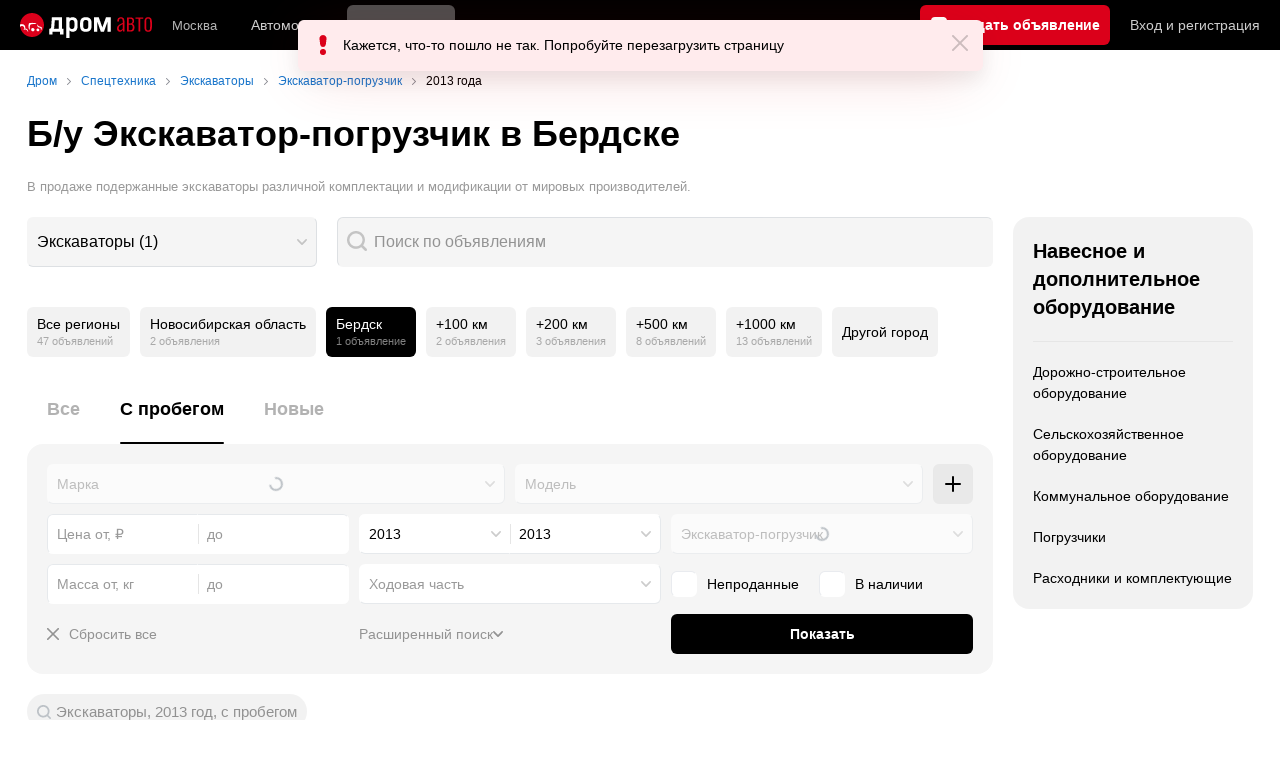

--- FILE ---
content_type: text/html; charset=windows-1251
request_url: https://berdsk.drom.ru/spec/year-2013/excavator/loader/used/
body_size: 35386
content:
<!DOCTYPE html>
<html
    xmlns="http://www.w3.org/1999/xhtml"
    lang="ru"
    xml:lang="ru"
    class="drom-notouch"
>
<head>
                    <title>Купить б/у экскаватор-погрузчик 2013 года состояние: б/у от 6900000 рублей в Бердске! Актуальные цены! Фото</title>
        
                <meta http-equiv="X-UA-Compatible" content="IE=Edge"/>

        <meta name='copyright' content='drom.ru' />
<meta name='format-detection' content='telephone=no' />
<meta name='theme-color' content='#000000' />
<meta http-equiv='Content-Type' content='text/html; charset=windows-1251' />
<meta charset='windows-1251' />
<meta name='candy.config' content='{&quot;cf&quot;:{&quot;p&quot;:{&quot;min&quot;:&quot;6900000&quot;,&quot;max&quot;:&quot;6900000&quot;},&quot;y&quot;:{&quot;min&quot;:&quot;2013&quot;,&quot;max&quot;:&quot;2013&quot;},&quot;section_id&quot;:10,&quot;category_id&quot;:2,&quot;fe&quot;:{&quot;spec&quot;:1}},&quot;geor&quot;:77,&quot;geoc&quot;:0,&quot;id&quot;:28,&quot;b&quot;:1,&quot;bc&quot;:1,&quot;charset&quot;:&quot;utf-8&quot;}' />
<meta name='viewport' content='width=device-width' />
<meta name='description' content='Купить подержанный экскаватор-погрузчик 2013 года в Бердске по цене от 6900000 рублей – 1 объявление о продаже состояние: б/у! Выгодные цены на подержанные японские, китайские, корейские, российские и другие экскаваторы различной комплектации.' />
<meta name='keywords' content='' />
<meta property="og:image" content="https://r.drom.ru/images/og/drom-om.png" /><meta property="og:image:width" content="1200" /><meta property="og:image:height" content="630" /><meta property="og:description" content="Купить подержанный экскаватор-погрузчик 2013 года в Бердске по цене от 6900000 рублей &ndash; 1 объявление о продаже состояние: б/у! Выгодные цены на подержанные японские, китайские, корейские, российские и другие экскаваторы различной комплектации." /><meta property="og:title" content="Купить б/у экскаватор-погрузчик 2013 года состояние: б/у от 6900000 рублей в Бердске! Актуальные цены! Фото" /><meta property="og:url" content="https://auto.drom.ru/spec/berdsk/year-2013/excavator/loader/used/" /><meta property="og:type" content="website" /><meta property="og:site_name" content="Дром Спецтехника" /><meta name="twitter:card" content="summary_large_image" /><meta name="twitter:site" content="@dromru" /><meta name="twitter:creator" content="@dromru" />
                <link rel="preconnect" href="https://r.drom.ru" crossorigin>
        <link rel="preconnect" href="https://s.drom.ru" crossorigin>
        <link rel="preconnect" href="https://www.farpost.ru" crossorigin>
        <link rel="preconnect" href="https://counter.yadro.ru" crossorigin>
        <link rel="preconnect" href="https://yummy.drom.ru" crossorigin>
        <link rel="preconnect" href="https://s6.auto.drom.ru" crossorigin>
        <link rel="preconnect" href="https://bs-dante.ru" crossorigin>

                         
        
                            <script>
                !function(){const t=[],e=()=>{};document.addEventListener("error",(r=>{try{if(!r.target)return;if(!["SCRIPT","LINK","IMG","VIDEO","IFRAME"].includes(r.target.tagName))return;const n=r.target.src||r.target.href||"";if(-1===n.indexOf("rdrom.ru"))return;t.push(n),((t,r)=>{setTimeout((()=>{try{fetch("https://www.drom.ru/fm.txt?fldsl=1&handler="+t+"&url="+encodeURI(r),{credentials:"include",mode:"no-cors",keepalive:!0}).then(e,e)}catch{}}),0)})("e1",n)}catch(t){}}),!0)}();
            </script>
        
        
        
                                <script>
                window.dataLayer = window.dataLayer || [];
            </script>

                                            <script>(function(w,d,s,l,i){w[l]=w[l]||[];w[l].push({'gtm.start':
                new Date().getTime(),event:'gtm.js'});var f=d.getElementsByTagName(s)[0],
                j=d.createElement(s),dl=l!='dataLayer'?'&l='+l:'';j.async=true;j.src=
                '/dpg/?id='+i+dl;f.parentNode.insertBefore(j,f);
                })(window,document,'script','dataLayer','');</script>

                        <script>
                function gtag(){var a=arguments;function c(){dataLayer.push(a)}
                if(window.requestIdleCallback){window.requestIdleCallback(c)}else{setTimeout(c,0)}}
            </script>

        <link href="https://r.drom.ru/js/bundles/bulls-list-spec.a6d80b8d840276f5.css" rel="stylesheet" type="text/css" /><link href="https://r.drom.ru/js/bundles/styles.a560ab18270abec2.css" rel="stylesheet" type="text/css" />
        <link data-chunk="bulls-list-spec-layout-desktop" rel="stylesheet" href="https://r.drom.ru/js/bundles/bulls-list-spec-layout-desktop.86c49f6921441250.chunk.css">
<link data-chunk="desktop-theme-swither" rel="stylesheet" href="https://r.drom.ru/js/bundles/desktop-theme-swither.1a0e7d8dbe502199.chunk.css">
        
        
                                    
            <link rel="shortcut icon" href="https://r.drom.ru/favicon.ico?v=2" type="image/x-icon"/>

            <link
                    rel="apple-touch-icon"
                    href="https://r.drom.ru/touch/images/mobile/icons/apple-touch-icon.png?3="
            />
        
        
        
        <link href="https://auto.drom.ru/spec/berdsk/year-2013/excavator/loader/used/" rel="canonical" />
        
        <script type="application/ld+json">{"@context":"https:\/\/schema.org","@graph":[{"@context":"https:\/\/schema.org","@type":"SaleEvent","name":"&#128668; Новая спецтехника","description":"&#128668; Продажа новой спецтехники на Дроме","startDate":"2026-01-01T00:00:00+00:00","endDate":"2026-03-31T00:00:00+00:00","eventAttendanceMode":"MixedEventAttendanceMode","eventStatus":"EventScheduled","image":"https:\/\/i.drom.ru\/misc\/drom-logo\/328x90_logo.png","performer":{"@type":"Organization","name":"Дром"},"organizer":{"@type":"Organization","name":"Drom.ru","url":"https:\/\/www.drom.ru\/"},"location":{"@type":"Place","name":"&#128667; Б\/у Экскаватор-погрузчик в Бердске: 1 объявление от 6900000 руб. | Дром"},"offers":{"@type":"Offer","price":100,"priceCurrency":"RUB","availability":"https:\/\/schema.org\/InStock","url":"https:\/\/berdsk.drom.ru\/spec\/year-2013\/excavator\/loader\/used\/","validFrom":"2026-01-01"}},{"@context":"https:\/\/schema.org","@type":"SaleEvent","name":"&#128666; Спецтехника Б\/у","description":"&#128666; Большая база б\/у спецтехники на Дроме","startDate":"2026-01-01T00:00:00+00:00","endDate":"2026-03-31T00:00:00+00:00","eventAttendanceMode":"MixedEventAttendanceMode","eventStatus":"EventScheduled","image":"https:\/\/i.drom.ru\/misc\/drom-logo\/328x90_logo.png","performer":{"@type":"Organization","name":"Дром"},"organizer":{"@type":"Organization","name":"Drom.ru","url":"https:\/\/www.drom.ru\/"},"location":{"@type":"Place","name":"&#128667; Б\/у Экскаватор-погрузчик в Бердске: 1 объявление от 6900000 руб. | Дром"},"offers":{"@type":"Offer","price":100,"priceCurrency":"RUB","availability":"https:\/\/schema.org\/InStock","url":"https:\/\/berdsk.drom.ru\/spec\/year-2013\/excavator\/loader\/used\/","validFrom":"2026-01-01"}},{"@context":"https:\/\/schema.org","@type":"SaleEvent","name":"&#128077; Объявления с фото","description":"&#128077; База объявлений о продаже спецтехники с реальными фото","startDate":"2026-01-01T00:00:00+00:00","endDate":"2026-03-31T00:00:00+00:00","eventAttendanceMode":"MixedEventAttendanceMode","eventStatus":"EventScheduled","image":"https:\/\/i.drom.ru\/misc\/drom-logo\/328x90_logo.png","performer":{"@type":"Organization","name":"Дром"},"organizer":{"@type":"Organization","name":"Drom.ru","url":"https:\/\/www.drom.ru\/"},"location":{"@type":"Place","name":"&#128667; Б\/у Экскаватор-погрузчик в Бердске: 1 объявление от 6900000 руб. | Дром"},"offers":{"@type":"Offer","price":100,"priceCurrency":"RUB","availability":"https:\/\/schema.org\/InStock","url":"https:\/\/auto.drom.ru\/spec\/berdsk\/year-2013\/excavator\/loader\/used\/?ph=1","validFrom":"2026-01-01"}}]}</script>            <script type="text/javascript">
            if (window.matchMedia && window.matchMedia('(prefers-color-scheme: dark)').matches) {
                document.documentElement.classList.add('dark');
            } else {
                document.documentElement.classList.add('light');
            }
        </script>
                <style>
        .stats {
            display: inline;
            height: 0;
            left: -1000px;
            position: absolute;
            top: -1000px;
            visibility: hidden;
            width: 0;
        }
    </style>
</head>
<body
        class="page page_section_spec"
    data-section-alias="spec"
    data-page-alias="bulls_list"
>

<!-- RENDER_OK --><!-- upper_invisible_block -->
<div class="stats" data-async-counter>
    <!--LiveInternet counter--><script type="text/javascript">
new Image().src = "//counter.yadro.ru/hit;drom?r"+
escape(document.referrer)+((typeof(screen)=="undefined")?"":
";s"+screen.width+"*"+screen.height+"*"+(screen.colorDepth?
screen.colorDepth:screen.pixelDepth))+";u"+escape(document.URL)+
";h"+escape(document.title.substring(0,150))+
";"+Math.random();</script><!--/LiveInternet--> 
<script type="text/javascript">!function(){var e="https://www.drom.ru/dummy.gif?goal=dr_df";e+="&ss="+window.screen.width+"x"+window.screen.height;e+="&ws="+window.innerWidth+"x"+window.innerHeight;location.hash&&(e+="&refererFragment="+encodeURIComponent(location.hash)),new Image().src=e}();</script><script type="text/javascript">!function(){var url = "https://www.drom.ru/dummy.txt?event=pageview&sa=spec&pa=bulls_list&viewType=desktop&sourceReferer=";function e(e){e+="&ss="+window.screen.width+"x"+window.screen.height;e+="&ws="+window.innerWidth+"x"+window.innerHeight;location.hash&&(e+="&refererFragment="+encodeURIComponent(location.hash)),(new Image).src=e}e(url),window.document.addEventListener("pageViewTrack",(function(n){var r=url;for(var a in n.detail.override){var i=n.detail.override[a],o=new RegExp("([?&]"+a+"=)([^&]*)","i");r=r.replace(o,"$1"+i)}e(r)}))}();</script></div>
<!-- /upper_invisible_block -->
<div data-app-root="bulls-list-spec"><style data-emotion="css uewl2b 10ib5jr flpniz 1xn3edc">.css-uewl2b{margin-bottom:20px;}.css-10ib5jr{margin-bottom:40px;}.css-flpniz{margin-bottom:60px;}.css-1xn3edc{margin-bottom:30px;}</style><style data-emotion="css j1t4kz">.css-j1t4kz >iframe{display:block;-webkit-print-color-scheme:auto;color-scheme:auto;}</style><div class="css-j1t4kz e1cpumhg0" data-zone-id="2027" style="display:none" id="candy_topline"></div><div class="css-uewl2b"><div data-ga-stats-track-view="true" data-ga-stats-engine="ga|va" data-ga-stats-name="topmenu" data-ftid="component_header" class="_1e74g3sa"><div class="_1e74g3sb"><a class="_7j8reb0" href="https://www.drom.ru" aria-label="Главная"><img src="https://r.drom.ru/js/bundles/media/drom-logo-drom-auto.0df264c9fa28c505.svg" width="132" height="25" class="_7j8reb2" alt="Дром Авто"/></a><div class="_1e74g3sd" data-ftid="component_header_region"><a class="_13om1hn0" data-ga-stats-track-click="true" data-ga-stats-name="HomeRegionChange" data-ga-stats-engine="ga|va" data-ftid="component_header_region" href="https://www.drom.ru/my_region/"><div class="_13om1hn1"><svg width="10" height="13" viewBox="0 0 10 13" fill="none" xmlns="http://www.w3.org/2000/svg"><path fill-rule="evenodd" clip-rule="evenodd" d="M8.535 1.41c-1.952-1.88-5.118-1.88-7.07 0C-.204 3.016-.48 5.526.805 7.432l3.505 5.207a.84.84 0 0 0 1.38 0l3.506-5.207c1.283-1.906 1.008-4.416-.66-6.022M5 7a2 2 0 1 0 0-4 2 2 0 0 0 0 4" fill="currentColor"></path></svg></div>Москва</a></div><div class="_1e74g3se"><a class="_1tt78qz3 _1tt78qz5" data-ga-stats-track-click="true" data-ga-stats-name="topmenu_sales" data-ga-stats-engine="ga|va" data-ftid="component_header_main-menu-item" href="https://auto.drom.ru/">Автомобили</a><a class="_1tt78qz3 _1tt78qz4" data-ga-stats-track-click="true" data-ga-stats-name="topmenu_spec" data-ga-stats-engine="ga|va" data-ftid="component_header_main-menu-item" href="https://auto.drom.ru/spec/"><span class="_1nwuuo41">Спецтехника</span><span class="_1nwuuo40">Грузовики и спецтехника</span></a><a class="_1tt78qz3 _1tt78qz5" data-ga-stats-track-click="true" data-ga-stats-name="topmenu_moto" data-ga-stats-engine="ga|va" data-ftid="component_header_main-menu-item" href="https://auto.drom.ru/moto/"><span class="_1nwuuo41">Мото</span><span class="_1nwuuo40">Мотоциклы</span></a><a class="_1tt78qz3 _1tt78qz5" data-ga-stats-track-click="true" data-ga-stats-name="topmenu_baza" data-ga-stats-engine="ga|va" data-ftid="component_header_main-menu-item" href="https://baza.drom.ru/berdsk/sell_spare_parts/">Запчасти</a><a class="_1tt78qz3 _1tt78qz5" data-ga-stats-track-click="true" data-ga-stats-name="topmenu_reviews" data-ga-stats-engine="ga|va" data-ftid="component_header_main-menu-item" href="https://www.drom.ru/reviews/">Отзывы</a><a class="_1tt78qz3 _1tt78qz5" data-ga-stats-track-click="true" data-ga-stats-name="topmenu_catalog_new" data-ga-stats-engine="ga|va" data-ftid="component_header_main-menu-item" href="https://www.drom.ru/catalog/">Каталог</a><a class="_1tt78qz3 _1tt78qz5 _1tt78qz6" data-ga-stats-track-click="true" data-ga-stats-name="topmenu_tire" data-ga-stats-engine="ga|va" data-ftid="component_header_main-menu-item" href="https://baza.drom.ru/wheel/tire/">Шины</a><div data-ftid="component_header_additional-menu-expand-controller" class="_1tt78qz3 fgphtk2 fgphtk5 _1e74g3s0">Еще<svg width="10" height="6" viewBox="0 0 10 6" fill="none" xmlns="http://www.w3.org/2000/svg" class="fgphtk6"><path fill-rule="evenodd" clip-rule="evenodd" d="M1.429.253a.82.82 0 0 0-1.184 0 .883.883 0 0 0 0 1.22l4.142 4.274A.82.82 0 0 0 5 6a.82.82 0 0 0 .612-.253l4.143-4.273a.883.883 0 0 0 0-1.221.82.82 0 0 0-1.184 0L5 3.937z" fill="currentColor"></path></svg><div class="fgphtk0"><a class="_1tt78qz3 _1tt78qz5 _1tt78qz7 _1tt78qz8" style="--_1tt78qz2:40px;--_1tt78qz1:20px" data-ga-stats-track-click="true" data-ga-stats-name="topmenu_tire" data-ga-stats-engine="ga|va" data-ftid="component_header_additional-menu-item" href="https://baza.drom.ru/wheel/tire/">Продажа шин</a><a class="_1tt78qz3 _1tt78qz5 _1tt78qz8" style="--_1tt78qz2:40px;--_1tt78qz1:20px" data-ga-stats-track-click="true" data-ga-stats-name="topmenu_auction_statistics" data-ga-stats-engine="ga|va" data-ftid="component_header_additional-menu-item" href="https://www.drom.ru/world/japan/">Аукционы Японии<img class="suwt2n0" src="https://r.drom.ru/js/bundles/media/japan-flag.3f3a8c4bea94a01b.svg" alt="флаг Японии"/></a><a class="_1tt78qz3 _1tt78qz5 _1tt78qz8" style="--_1tt78qz2:40px;--_1tt78qz1:20px" data-ga-stats-track-click="true" data-ga-stats-name="topmenu_chinese_bulletins" data-ga-stats-engine="ga|va" data-ftid="component_header_additional-menu-item" href="https://www.drom.ru/world/china/">Автомобили из Китая<img class="suwt2n0" src="https://r.drom.ru/js/bundles/media/chinese-flag.bfa33d7ed5ce6dc5.svg" alt="флаг Китая"/></a><a class="_1tt78qz3 _1tt78qz5 _1tt78qz8" style="--_1tt78qz2:40px;--_1tt78qz1:20px" data-ga-stats-track-click="true" data-ga-stats-name="topmenu_korea_bulletins" data-ga-stats-engine="ga|va" data-ftid="component_header_additional-menu-item" href="https://www.drom.ru/world/korea/">Автомобили из Кореи<img class="suwt2n0" src="https://r.drom.ru/js/bundles/media/korea-flag.0edd239271de2523.svg" alt="флаг Кореи"/></a><a class="_1tt78qz3 _1tt78qz5 _1tt78qz8" style="--_1tt78qz2:40px;--_1tt78qz1:20px" data-ga-stats-track-click="true" data-ga-stats-name="topmenu_german_bulletins" data-ga-stats-engine="ga|va" data-ftid="component_header_additional-menu-item" href="https://www.drom.ru/world/germany/">Автомобили из Германии<img class="suwt2n0" src="https://r.drom.ru/js/bundles/media/germany-flag.14ede0eb5bb5cd38.svg" alt="флаг Германии"/></a><a class="_1tt78qz3 _1tt78qz5 _1tt78qz8" style="--_1tt78qz2:40px;--_1tt78qz1:20px" data-ga-stats-track-click="true" data-ga-stats-name="topmenu_electro" data-ga-stats-engine="ga|va" data-ftid="component_header_additional-menu-item" href="https://www.drom.ru/electro/">Электромобили</a><a class="_1tt78qz3 _1tt78qz5 _1tt78qz8" style="--_1tt78qz2:40px;--_1tt78qz1:20px" data-ga-stats-track-click="true" data-ga-stats-name="topmenu_chinese_catalog" data-ga-stats-engine="ga|va" data-ftid="component_header_additional-menu-item" href="https://www.drom.ru/catalog/chinese/">Каталог китайских авто</a><a class="_1tt78qz3 _1tt78qz5 _1tt78qz8" style="--_1tt78qz2:40px;--_1tt78qz1:20px" data-ga-stats-track-click="true" data-ga-stats-name="topmenu_osago" data-ga-stats-engine="ga|va" data-ftid="component_header_additional-menu-item" href="https://www.drom.ru/osago/">ОСАГО онлайн</a><a class="_1tt78qz3 _1tt78qz5 _1tt78qz8" style="--_1tt78qz2:40px;--_1tt78qz1:20px" data-ga-stats-track-click="true" data-ga-stats-name="topmenu_autocredits" data-ga-stats-engine="ga|va" data-ftid="component_header_additional-menu-item" href="https://www.drom.ru/autocredits/moskva/">Автокредиты</a><a class="_1tt78qz3 _1tt78qz5 _1tt78qz8" style="--_1tt78qz2:40px;--_1tt78qz1:20px" data-ga-stats-track-click="true" data-ga-stats-name="topmenu_vin" data-ga-stats-engine="ga|va" data-ftid="component_header_additional-menu-item" href="https://vin.drom.ru/?utm_source=top_menu_link">Проверка по VIN</a><a class="_1tt78qz3 _1tt78qz5 _1tt78qz8" style="--_1tt78qz2:40px;--_1tt78qz1:20px" data-ga-stats-track-click="true" data-ga-stats-name="topmenu_rate_car" data-ga-stats-engine="ga|va" data-ftid="component_header_additional-menu-item" href="https://auto.drom.ru/rate_car/">Оценить автомобиль</a><a class="_1tt78qz3 _1tt78qz5 _1tt78qz8" style="--_1tt78qz2:40px;--_1tt78qz1:20px" data-ga-stats-track-click="true" data-ga-stats-name="topmenu_forums" data-ga-stats-engine="ga|va" data-ftid="component_header_additional-menu-item" href="https://www.forumsdrom.ru/">Форумы</a><a class="_1tt78qz3 _1tt78qz5 _1tt78qz8" style="--_1tt78qz2:40px;--_1tt78qz1:20px" data-ga-stats-track-click="true" data-ga-stats-name="topmenu_pdd" data-ga-stats-engine="ga|va" data-ftid="component_header_additional-menu-item" href="https://www.drom.ru/pdd/">ПДД онлайн</a><a class="_1tt78qz3 _1tt78qz5 _1tt78qz8" style="--_1tt78qz2:40px;--_1tt78qz1:20px" data-ga-stats-track-click="true" data-ga-stats-name="topmenu_faq" data-ga-stats-engine="ga|va" data-ftid="component_header_additional-menu-item" href="https://www.drom.ru/faq/">Вопросы и ответы</a><a class="_1tt78qz3 _1tt78qz5 _1tt78qz8" style="--_1tt78qz2:40px;--_1tt78qz1:20px" data-ga-stats-track-click="true" data-ga-stats-name="topmenu_topcars" data-ga-stats-engine="ga|va" data-ftid="component_header_additional-menu-item" href="https://www.drom.ru/topcars/">Рейтинг авто</a><a class="_1tt78qz3 _1tt78qz5 _1tt78qz8" style="--_1tt78qz2:40px;--_1tt78qz1:20px" data-ga-stats-track-click="true" data-ga-stats-name="topmenu_shina_catalog" data-ga-stats-engine="ga|va" data-ftid="component_header_additional-menu-item" href="https://www.drom.ru/shina/">Каталог шин</a><a class="_1tt78qz3 _1tt78qz5 _1tt78qz8" style="--_1tt78qz2:40px;--_1tt78qz1:20px" data-ga-stats-track-click="true" data-ga-stats-name="topmenu_dkp" data-ga-stats-engine="ga|va" data-ftid="component_header_additional-menu-item" href="https://www.drom.ru/misc/dkp/">Договор купли-продажи</a><a class="_1tt78qz3 _1tt78qz5 _1tt78qz8" style="--_1tt78qz2:40px;--_1tt78qz1:20px" data-ga-stats-track-click="true" data-ga-stats-name="topmenu_law" data-ga-stats-engine="ga|va" data-ftid="component_header_additional-menu-item" href="https://law.drom.ru/">Правовые вопросы</a><a class="_1tt78qz3 _1tt78qz5 _1tt78qz8" style="--_1tt78qz2:40px;--_1tt78qz1:20px" data-ga-stats-track-click="true" data-ga-stats-name="topmenu_sitemap" data-ga-stats-engine="ga|va" data-ftid="component_header_additional-menu-item" href="https://www.drom.ru/sitemap/">Карта сайта</a><a class="_1tt78qz3 _1tt78qz5 _1tt78qz8" style="--_1tt78qz2:40px;--_1tt78qz1:20px" data-ga-stats-track-click="true" data-ga-stats-name="topmenu_commerce" data-ga-stats-engine="ga|va" data-ftid="component_header_additional-menu-item" href="https://www.drom.ru/commerce/">Размещение на Дроме</a><a class="_1tt78qz3 _1tt78qz5 _1tt78qz8" style="--_1tt78qz2:40px;--_1tt78qz1:20px" data-ga-stats-track-click="true" data-ga-stats-name="topmenu_for_business" data-ga-stats-engine="ga|va" data-ftid="component_header_additional-menu-item" href="https://baza.drom.ru/for-business">Разместить прайс</a><button type="button" class="pidfrx0 _1tt78qz3 _1tt78qz5 _1tt78qz8" style="--_1tt78qz2:40px;--_1tt78qz1:20px" data-ga-stats-name="theme-menu-button" data-ga-stats-track-click="true" data-ga-stats-infinity-tracking="true" data-ga-stats-engine="va">Тема оформления</button><a class="_1tt78qz3 _1tt78qz5 _1tt78qz8" style="--_1tt78qz2:40px;--_1tt78qz1:20px" data-ga-stats-track-click="true" data-ga-stats-name="topmenu_help" data-ga-stats-engine="ga|va" data-ftid="component_header_additional-menu-item" href="https://my.drom.ru/help/VozniklaProblemanaDrome">Помощь</a></div></div></div><a class="_1e74g3s5 _1e74g3s6" data-ga-stats-track-click="true" data-ga-stats-engine="ga|va" data-ga-stats-name="ButtonAddBull" data-ftid="component_header_add-bull" aria-label="Подать объявление" href="https://auto.drom.ru/spec/add/"><span class="_1e74g3s8">Продать</span><span class="_1e74g3s9">Подать объявление</span></a><div class="_1e74g3sj _1e74g3sl"><a class="_1tt78qz3 oco7hz0" style="--_1tt78qz1:20px" data-ga-stats-track-click="true" data-ga-stats-name="auth_block_login" data-ga-stats-engine="ga|va" data-ftid="component_header_login" href="https://my.drom.ru/sign?return=https%3A%2F%2Fberdsk.drom.ru%2Fspec%2Fyear-2013%2Fexcavator%2Floader%2Fused%2F%3Ftcb%3D1769621179" rel="nofollow">Вход<span class="_1e74g3si"> <!-- -->и<!-- --> <!-- -->регистрация</span></a></div></div></div><div class="ftldj64 _140mecg0"><div data-ftid="header_breadcrumb" data-ga-stats-name="breadcrumbs" data-ga-stats-track-view="true"><div class="_1lj8ai61" data-ftid="header_breadcrumb-item"><a class="g6gv8w4 g6gv8w7 _1lj8ai65" href="https://www.drom.ru/" data-ftid="header_breadcrumb_link" data-ga-stats-name="breadcrumbs" data-ga-stats-track-click="true" data-ga-stats-va-payload="{&quot;breadcrumb_number&quot;:1}"><span class="_1lj8ai62">Дром</span></a></div><div class="_1lj8ai61" data-ftid="header_breadcrumb-item"><a class="g6gv8w4 g6gv8w7 _1lj8ai65" href="https://auto.drom.ru/spec/berdsk/" data-ftid="header_breadcrumb_link" data-ga-stats-name="breadcrumbs" data-ga-stats-track-click="true" data-ga-stats-va-payload="{&quot;breadcrumb_number&quot;:2}"><span class="_1lj8ai62">Спецтехника</span></a></div><div class="_1lj8ai61" data-ftid="header_breadcrumb-item"><a class="g6gv8w4 g6gv8w7 _1lj8ai65" href="https://auto.drom.ru/spec/berdsk/excavator/" data-ftid="header_breadcrumb_link" data-ga-stats-name="breadcrumbs" data-ga-stats-track-click="true" data-ga-stats-va-payload="{&quot;breadcrumb_number&quot;:3}"><span class="_1lj8ai62">Экскаваторы</span></a></div><div class="_1lj8ai61" data-ftid="header_breadcrumb-item"><a class="g6gv8w4 g6gv8w7 _1lj8ai65" href="https://auto.drom.ru/spec/berdsk/excavator/loader/" data-ftid="header_breadcrumb_link" data-ga-stats-name="breadcrumbs" data-ga-stats-track-click="true" data-ga-stats-va-payload="{&quot;breadcrumb_number&quot;:4}"><span class="_1lj8ai62">Экскаватор-погрузчик</span></a></div><div class="_1lj8ai61"><span class="_1lj8ai62" data-ftid="header_breadcrumb-item">2013 года</span></div></div></div></div><div class="ftldj64 css-uewl2b"><style data-emotion="css 171tzmt">.css-171tzmt{margin-bottom:40px;}.css-171tzmt >iframe{display:block;-webkit-print-color-scheme:auto;color-scheme:auto;}</style><div class="css-171tzmt e1cpumhg0" data-zone-id="2028" style="display:none" id="candy_center_top"></div><style data-emotion="css fggr2k">.css-fggr2k{display:block;font-weight:bold;position:relative;-webkit-transition:color 150ms ease-out;transition:color 150ms ease-out;font-size:36px;line-height:1.3;margin-bottom:20px;}.drom-mobile .css-fggr2k{font-size:24px;line-height:1.3;}</style><h1 class="css-fggr2k e18vbajn0">Б/у Экскаватор-погрузчик в Бердске</h1><style data-emotion="css jxiusn">.css-jxiusn{color:var(--text-secondary);font-size:13px;}</style><div class="css-jxiusn eav1jnc2"><div data-ftid="bulls-list_subtitle" class="css-1xdhyk6 eav1jnc1">В продаже подержанные экскаваторы различной комплектации и модификации от мировых производителей.</div></div></div><div class="ftldj64 css-flpniz"><div class="ftldj60"><div class="ftldj61"><div class="css-10ib5jr" style="display:grid;grid-template-columns:auto 1fr;gap:20px"><div style="min-width:290px"><style data-emotion="css q04j3t">.css-q04j3t{position:relative;max-width:100%;outline:none;}.css-q04j3t:focus-visible [data-select-text-box]:not(:disabled){border-radius:var(--override-border-radius, 6px)!important;border-color:var(--override-border-color-focus, var(--control-border) transparent transparent var(--control-border));z-index:13;box-shadow:0px 6px 20px hsla(224, 52%, 22%, 0.1);background-color:var(--override-focus, hsl(0, 0%, 100%))!important;}html.dark .css-q04j3t:focus-visible [data-select-text-box]:not(:disabled){border-color:var(--override-border-color-focus, var(--control-hover-border));background-color:var(--override-focus, var(--primary-alpha20))!important;}</style><div tabindex="0" role="combobox" aria-label="" aria-controls="pylofmi3y9z-drpdwn" aria-expanded="false" aria-haspopup="listbox" aria-current="false" aria-disabled="false" class="css-q04j3t e1m504pf0"><style data-emotion="css 75hx9m">.css-75hx9m{position:relative;max-width:100%;-webkit-transition:-webkit-transform 0.15s ease-out;transition:transform 0.15s ease-out;}.css-75hx9m *:disabled~.e165m19a0{opacity:0.6;}.css-75hx9m:active{-webkit-transform:scale(0.98);-moz-transform:scale(0.98);-ms-transform:scale(0.98);transform:scale(0.98);}.css-75hx9m:active .e75dypj1:not(:disabled){-webkit-transform:unset;-moz-transform:unset;-ms-transform:unset;transform:unset;}</style><div class="css-75hx9m e1a8pcii0"><style data-emotion="css 1n3kbma">.css-1n3kbma{width:100%;box-sizing:border-box;padding:9px;text-align:left;position:relative;white-space:nowrap;overflow:hidden;text-overflow:ellipsis;-webkit-appearance:none;-moz-appearance:none;-ms-appearance:none;appearance:none;color:var(--text-primary);height:50px;line-height:30px;font-size:16px;border-radius:var(--override-border-radius, 6px);transition-property:border-color,background-color,opacity,box-shadow;transition-duration:0.15s;transition-timing-function:ease-out;border:1px solid;border-color:var(--override-border-color, var(--control-border) transparent transparent var(--control-border));background-color:var(--element-on-page-bg);padding-right:31px;cursor:pointer;border-color:transparent;border-bottom-color:var(--control-border);border-right-color:var(--control-border);color:var(--text-primary);}.css-1n3kbma::-webkit-calendar-picker-indicator{-webkit-margin-start:10px;margin-inline-start:10px;}.drom-notouch .css-1n3kbma:not(:disabled):hover{border-radius:var(--override-border-radius, 6px)!important;border-color:var(--control-hover-border);z-index:12;background-color:var(--override-hover, var(--element-on-page-bg));}.css-1n3kbma:not(:disabled):focus{border-radius:var(--override-border-radius, 6px)!important;border-color:var(--override-border-color-focus, var(--control-border) transparent transparent var(--control-border));z-index:13;box-shadow:0px 6px 20px hsla(224, 52%, 22%, 0.1);background-color:var(--override-focus, hsl(0, 0%, 100%))!important;}html.dark .css-1n3kbma:not(:disabled):focus{border-color:var(--override-border-color-focus, var(--control-hover-border));background-color:var(--override-focus, var(--primary-alpha20))!important;}.css-1n3kbma:disabled{opacity:0.6;cursor:default!important;color:var(--text-secondary)!important;}.css-1n3kbma::-webkit-input-placeholder{color:var(--text-secondary);opacity:1;}.css-1n3kbma::-moz-placeholder{color:var(--text-secondary);opacity:1;}.css-1n3kbma:-ms-input-placeholder{color:var(--text-secondary);opacity:1;}.css-1n3kbma::placeholder{color:var(--text-secondary);opacity:1;}.css-1n3kbma:focus:not(:disabled){background:var(--element-on-page-bg);}</style><button type="button" tabindex="-1" data-ftid="component_select_button" data-select-text-box="true" class="css-1n3kbma e75dypj1">Экскаваторы (1)</button><style data-emotion="css lhp0d0">.css-lhp0d0{display:block;position:absolute;top:50%;right:10px;z-index:13!important;width:10px;height:6px;-webkit-transform:translateY(-50%);-moz-transform:translateY(-50%);-ms-transform:translateY(-50%);transform:translateY(-50%);-webkit-transition:-webkit-transform 0.15s ease-out;transition:transform 0.15s ease-out;cursor:pointer;pointer-events:none;color:var(--primary-alpha20);-webkit-background-position:center;background-position:center;background-repeat:no-repeat;-webkit-background-size:10px 6px;background-size:10px 6px;background-image:url("https://r.drom.ru/js/bundles/media/arrow-down.8485c87f0a91389b.svg");}@supports (-webkit-mask-image:url("")) or (mask-image:url("")){.css-lhp0d0{background-image:none;-webkit-mask-image:url("https://r.drom.ru/js/bundles/media/arrow-down.8485c87f0a91389b.svg");mask-image:url("https://r.drom.ru/js/bundles/media/arrow-down.8485c87f0a91389b.svg");-webkit-mask-repeat:no-repeat;mask-repeat:no-repeat;-webkit-mask-position:center;mask-position:center;-webkit-mask-size:10px 6px;mask-size:10px 6px;background-color:var(--primary-alpha20);}}</style><div class="css-lhp0d0 e165m19a0"></div></div></div></div><style data-emotion="css 1k744as">.css-1k744as{display:-webkit-box;display:-webkit-flex;display:-ms-flexbox;display:flex;-webkit-box-pack:justify;-webkit-justify-content:space-between;justify-content:space-between;}.css-1k744as>*{-webkit-flex:1 0 0px;-ms-flex:1 0 0px;flex:1 0 0px;min-width:0;}</style><div class="css-1k744as e1lm3vns0"><style data-emotion="css 19sk4h4">.css-19sk4h4{position:relative;}</style><div class="css-19sk4h4 e9w2qsl3"><style data-emotion="css 1n85hs9">.css-1n85hs9{position:relative;}.css-1n85hs9 input{padding-left:36px;}.css-1n85hs9::before{content:'';position:absolute;z-index:15;-webkit-mask:url(https://r.drom.ru/js/bundles/media/magnifier.79766ca518620d2e.svg) no-repeat;mask:url(https://r.drom.ru/js/bundles/media/magnifier.79766ca518620d2e.svg) no-repeat;background-color:var(--primary-alpha20);width:20px;height:20px;left:10px;top:14px;-webkit-mask-size:20px;mask-size:20px;}</style><div class="css-1n85hs9 e1qk0cgn0"><style data-emotion="css xycwyv">.css-xycwyv{-webkit-transition:-webkit-transform 0.15s ease-out;transition:transform 0.15s ease-out;}.css-xycwyv:active{-webkit-transform:scale(0.98);-moz-transform:scale(0.98);-ms-transform:scale(0.98);transform:scale(0.98);}@supports (-webkit-touch-callout: none){.css-xycwyv:has(input:focus):active{-webkit-transform:unset;-moz-transform:unset;-ms-transform:unset;transform:unset;}}</style><div class="css-xycwyv e1vjz9nf1"><style data-emotion="css bjn8wh">.css-bjn8wh{position:relative;}</style><div class="css-bjn8wh ecmc0a90"><style data-emotion="css rurrfq">.css-rurrfq{width:100%;box-sizing:border-box;padding:9px;text-align:left;position:relative;white-space:nowrap;overflow:hidden;text-overflow:ellipsis;-webkit-appearance:none;-moz-appearance:none;-ms-appearance:none;appearance:none;color:var(--text-primary);height:50px;line-height:30px;font-size:16px;border-radius:var(--override-border-radius, 6px);transition-property:border-color,background-color,opacity,box-shadow;transition-duration:0.15s;transition-timing-function:ease-out;border:1px solid;border-color:var(--override-border-color, var(--control-border) transparent transparent var(--control-border));background-color:var(--element-on-page-bg);padding-right:31px;}.css-rurrfq::-webkit-calendar-picker-indicator{-webkit-margin-start:10px;margin-inline-start:10px;}.drom-notouch .css-rurrfq:not(:disabled):hover{border-radius:var(--override-border-radius, 6px)!important;border-color:var(--control-hover-border);z-index:12;background-color:var(--override-hover, var(--element-on-page-bg));}.css-rurrfq:not(:disabled):focus{border-radius:var(--override-border-radius, 6px)!important;border-color:var(--override-border-color-focus, var(--control-border) transparent transparent var(--control-border));z-index:13;box-shadow:0px 6px 20px hsla(224, 52%, 22%, 0.1);background-color:var(--override-focus, hsl(0, 0%, 100%))!important;}html.dark .css-rurrfq:not(:disabled):focus{border-color:var(--override-border-color-focus, var(--control-hover-border));background-color:var(--override-focus, var(--primary-alpha20))!important;}.css-rurrfq:disabled{opacity:0.6;cursor:default!important;color:var(--text-secondary)!important;}.css-rurrfq::-webkit-input-placeholder{color:var(--text-secondary);opacity:1;}.css-rurrfq::-moz-placeholder{color:var(--text-secondary);opacity:1;}.css-rurrfq:-ms-input-placeholder{color:var(--text-secondary);opacity:1;}.css-rurrfq::placeholder{color:var(--text-secondary);opacity:1;}</style><input placeholder="Поиск по объявлениям" spellcheck="false" data-ga-stats-name="search_string_activate" data-ga-stats-track-view="true" data-ga-stats-track-click="true" class="css-rurrfq e1bmfvzq0" value=""/></div></div></div><style data-emotion="css xjegys">.css-xjegys{position:absolute;display:block;margin-top:10px;box-sizing:border-box;min-width:100%;max-width:100%;z-index:20;box-shadow:0px 20px 60px -10px hsla(224, 52%, 22%, 0.1),0px 10px 20px -15px hsla(0, 59%, 20%, 0.08);border-radius:6px;padding:5px 5px 0;pointer-events:none;overflow-y:auto;overflow-x:hidden;max-height:0;opacity:0;outline:none;visibility:hidden;background:var(--dropdown-on-page-bg);}html.dark .css-xjegys{box-shadow:0 6px 30px rgba(0, 0, 0, 0.6);}.css-xjegys>*{margin-bottom:5px;}.css-xjegys::-webkit-scrollbar,.css-xjegys::-webkit-scrollbar-thumb,.css-xjegys::-webkit-scrollbar-track{width:0!important;height:0!important;display:none!important;background:transparent!important;}</style><div class="css-xjegys e154wmfa0"><style data-emotion="css iofcpc">.css-iofcpc{font-size:16px;padding:10px 0 5px 32px;font-weight:bold;}</style><div class="css-iofcpc e9w2qsl0">Часто ищут</div><style data-emotion="css yiugwq">.css-yiugwq{padding-right:4px;border-radius:3px;box-sizing:border-box;-webkit-transition:background-color 0.15s ease-out;transition:background-color 0.15s ease-out;position:relative;white-space:nowrap;overflow:hidden;text-overflow:ellipsis;height:30px;line-height:30px;font-size:14px;padding-left:32px;cursor:pointer;display:block;height:auto;-webkit-text-decoration:none;text-decoration:none;color:var(--text-primary);outline:none;line-height:1.55;min-height:30px;padding-top:4px;padding-bottom:4px;}.css-yiugwq::before{content:'';position:absolute;top:0;bottom:0;left:0;width:30px;visibility:hidden;-webkit-background-position:50%;background-position:50%;background-repeat:no-repeat;-webkit-background-size:12px;background-size:12px;background-image:url("https://r.drom.ru/js/bundles/media/check.e2faba5a0a4b9c83.svg");}@supports (-webkit-mask-image:url("")) or (mask-image:url("")){.css-yiugwq::before{background-image:none;-webkit-mask-image:url("https://r.drom.ru/js/bundles/media/check.e2faba5a0a4b9c83.svg");mask-image:url("https://r.drom.ru/js/bundles/media/check.e2faba5a0a4b9c83.svg");-webkit-mask-repeat:no-repeat;mask-repeat:no-repeat;-webkit-mask-position:50%;mask-position:50%;-webkit-mask-size:12px;mask-size:12px;background-color:var(--text-primary);}}.drom-notouch .css-yiugwq:hover,.drom-touch .css-yiugwq:active{background-color:var(--background-primary-alpha);}</style><a href="https://auto.drom.ru/spec/?cid=265&amp;section_id=6" class="css-yiugwq e9w2qsl4"><div>Автокран</div></a><a href="https://auto.drom.ru/spec/?cid=265&amp;section_id=14&amp;frametype=235" class="css-yiugwq e9w2qsl4"><div>Автовышка</div></a><a href="https://auto.drom.ru/spec/?cid=265&amp;section_id=5&amp;frametype=70" class="css-yiugwq e9w2qsl4"><div>Бетононасосы</div></a><a href="https://auto.drom.ru/spec/?cid=265&amp;section_id=5&amp;frametype=71" class="css-yiugwq e9w2qsl4"><div>Бетоносмесители (Миксеры)</div></a><a href="https://auto.drom.ru/spec/?cid=265&amp;section_id=5&amp;frametype=74" class="css-yiugwq e9w2qsl4"><div>Буровая установка</div></a><a href="https://auto.drom.ru/spec/?cid=265&amp;section_id=5&amp;frametype=72" class="css-yiugwq e9w2qsl4"><div>Бурильно-крановая машина</div></a><a href="https://auto.drom.ru/spec/?cid=265&amp;section_id=2&amp;frametype=8" class="css-yiugwq e9w2qsl4"><div>Манипулятор (КМУ)</div></a><a href="https://auto.drom.ru/spec/?cid=265&amp;section_id=2&amp;frametype=32" class="css-yiugwq e9w2qsl4"><div>Фургон рефрижератор</div></a><a href="https://auto.drom.ru/spec/?cid=265&amp;section_id=2&amp;frametype=9" class="css-yiugwq e9w2qsl4"><div>Эвакуатор</div></a></div></div></div></div><style data-emotion="css 15rmn0z">.css-15rmn0z{display:-webkit-box;display:-webkit-flex;display:-ms-flexbox;display:flex;-webkit-box-flex-wrap:wrap;-webkit-flex-wrap:wrap;-ms-flex-wrap:wrap;flex-wrap:wrap;margin-bottom:20px;}.css-15rmn0z>*{margin-right:10px;margin-bottom:20px;}.css-15rmn0z>*:last-child{margin-right:0;}</style><div class="css-15rmn0z e1ity49y0" data-ga-stats-name="search-location-picker" data-ga-stats-track-view="true"><style data-emotion="css 1o2iuke">.css-1o2iuke{display:-webkit-box;display:-webkit-flex;display:-ms-flexbox;display:flex;-webkit-flex-direction:column;-ms-flex-direction:column;flex-direction:column;-webkit-box-pack:center;-ms-flex-pack:center;-webkit-justify-content:center;justify-content:center;border-radius:9px;box-sizing:border-box;line-height:1;height:50px;padding:10px;background-color:var(--background-primary-alpha);-webkit-transition:background-color 150ms ease-out;transition:background-color 150ms ease-out;-webkit-text-decoration:none;text-decoration:none;cursor:pointer;}.css-1o2iuke>*{margin-bottom:5px;}.css-1o2iuke>*:last-child{margin:0;}html:not(.drom-mobile) .css-1o2iuke{border-radius:6px;}.drom-notouch .css-1o2iuke:hover,.drom-touch .css-1o2iuke:active{background-color:var(--dark-hover-bg);}.css-1o2iuke .e7eorrb3{color:hsl(0, 0%, 0%);}html.dark .css-1o2iuke .e7eorrb3{color:hsla(0, 0%, 100%, 0.50);}.css-1o2iuke .e7eorrb2{color:var(--primary-alpha30);}</style><a href="https://auto.drom.ru/spec/year-2013/excavator/loader/used/" data-ga-stats-track-click="filter" data-ga-stats-name="geoAll" data-ftid="sales_search-location-picker_geoAll" class="css-1o2iuke e7eorrb0"><div class="css-0 e7eorrb3">Все регионы</div><style data-emotion="css 1t89zvq">.css-1t89zvq{font-size:11px;}</style><div class="css-1t89zvq e7eorrb2">47 объявлений</div></a><a href="https://auto.drom.ru/spec/region54/year-2013/excavator/loader/used/" data-ga-stats-track-click="filter" data-ga-stats-name="geoRegion" data-ftid="sales_search-location-picker_geoRegion" class="css-1o2iuke e7eorrb0"><div class="css-0 e7eorrb3">Новосибирская область</div><div class="css-1t89zvq e7eorrb2">2 объявления</div></a><style data-emotion="css 1mdbwix">.css-1mdbwix{display:-webkit-box;display:-webkit-flex;display:-ms-flexbox;display:flex;-webkit-flex-direction:column;-ms-flex-direction:column;flex-direction:column;-webkit-box-pack:center;-ms-flex-pack:center;-webkit-justify-content:center;justify-content:center;border-radius:9px;box-sizing:border-box;line-height:1;height:50px;padding:10px;background-color:var(--dark-active-bg);}.css-1mdbwix>*{margin-bottom:5px;}.css-1mdbwix>*:last-child{margin:0;}html:not(.drom-mobile) .css-1mdbwix{border-radius:6px;}.css-1mdbwix .e7eorrb3{color:var(--white);}.css-1mdbwix .e7eorrb2{color:hsla(0, 0%, 100%, 0.50);}html.dark .css-1mdbwix .e7eorrb2{color:hsla(0, 0%, 100%, 0.40);}</style><div data-ftid="sales_search-location-picker_selected" data-slp-actv-lctn="true" class="css-1mdbwix e7eorrb1"><div class="css-0 e7eorrb3">Бердск</div><div class="css-1t89zvq e7eorrb2">1 объявление</div></div><a href="https://auto.drom.ru/spec/berdsk/year-2013/excavator/loader/used/?distance=100" data-ga-stats-track-click="filter" data-ga-stats-name="distance100" data-ftid="sales_search-location-picker_distance100" class="css-1o2iuke e7eorrb0"><div class="css-0 e7eorrb3">+100 км</div><div class="css-1t89zvq e7eorrb2">2 объявления</div></a><a href="https://auto.drom.ru/spec/berdsk/year-2013/excavator/loader/used/?distance=200" data-ga-stats-track-click="filter" data-ga-stats-name="distance200" data-ftid="sales_search-location-picker_distance200" class="css-1o2iuke e7eorrb0"><div class="css-0 e7eorrb3">+200 км</div><div class="css-1t89zvq e7eorrb2">3 объявления</div></a><a href="https://auto.drom.ru/spec/berdsk/year-2013/excavator/loader/used/?distance=500" data-ga-stats-track-click="filter" data-ga-stats-name="distance500" data-ftid="sales_search-location-picker_distance500" class="css-1o2iuke e7eorrb0"><div class="css-0 e7eorrb3">+500 км</div><div class="css-1t89zvq e7eorrb2">8 объявлений</div></a><a href="https://auto.drom.ru/spec/berdsk/year-2013/excavator/loader/used/?distance=1000" data-ga-stats-track-click="filter" data-ga-stats-name="distance1000" data-ftid="sales_search-location-picker_distance1000" class="css-1o2iuke e7eorrb0"><div class="css-0 e7eorrb3">+1000 км</div><div class="css-1t89zvq e7eorrb2">13 объявлений</div></a><style data-emotion="css 1cniqa6">.css-1cniqa6{display:-webkit-box;display:-webkit-flex;display:-ms-flexbox;display:flex;-webkit-flex-direction:column;-ms-flex-direction:column;flex-direction:column;-webkit-box-pack:center;-ms-flex-pack:center;-webkit-justify-content:center;justify-content:center;border-radius:9px;box-sizing:border-box;line-height:1;height:50px;padding:10px;-webkit-align-items:center;-webkit-box-align:center;-ms-flex-align:center;align-items:center;background:var(--background-primary-alpha);-webkit-transition:background-color 150ms ease-out;transition:background-color 150ms ease-out;-webkit-text-decoration:none;text-decoration:none;cursor:pointer;position:relative;color:hsl(0, 0%, 0%);}.css-1cniqa6>*{margin-bottom:5px;}.css-1cniqa6>*:last-child{margin:0;}html:not(.drom-mobile) .css-1cniqa6{border-radius:6px;}.drom-notouch .css-1cniqa6:hover,.drom-touch .css-1cniqa6:active{background:var(--dark-hover-bg);}html.dark .css-1cniqa6{color:hsla(0, 0%, 100%, 0.50);}</style><a href="https://auto.drom.ru/spec/cities/year-2013/excavator/loader/used/" data-ga-stats-track-click="filter" data-ga-stats-name="geoOverCity" data-ftid="sales_search-location-picker_geoOverCity" class="css-1cniqa6 e1sfjiif0">Другой город</a></div><div class="css-uewl2b"><style data-emotion="css lvyu5j uewl2b">.css-lvyu5j{margin-right:10px;}</style><style data-emotion="css 879ic9">.css-879ic9{margin-left:20px;}</style><style data-emotion="css 1izp6o5">.css-1izp6o5{white-space:nowrap;position:relative;-webkit-overflow-scrolling:touch;overflow-x:auto;margin-left:20px;}.css-1izp6o5::-webkit-scrollbar,.css-1izp6o5::-webkit-scrollbar-thumb,.css-1izp6o5::-webkit-scrollbar-track{width:0!important;height:0!important;display:none!important;background:transparent!important;}</style><div class="etr6lew0 css-1izp6o5 ecfvmew0" data-scrollable=""><div role="tablist" aria-label="Тип спецтехники" class="_3ynq474 _3ynq476"><button class="_3ynq47a _3ynq47d _3ynq47e _3ynq47h _3ynq47m" tabindex="-1" aria-selected="false" type="button" role="tab"><span class="_3ynq47p">Все</span></button><button class="_3ynq47a _3ynq47d _3ynq47e _3ynq47h _3ynq47l" tabindex="0" aria-selected="true" type="button" role="tab"><span class="_3ynq47p">С пробегом</span></button><button class="_3ynq47a _3ynq47d _3ynq47e _3ynq47h _3ynq47m" tabindex="-1" aria-selected="false" type="button" role="tab"><span class="_3ynq47p">Новые</span></button></div></div><style data-emotion="css 13s05lt">.css-13s05lt{padding:20px;margin-bottom:20px;border-radius:16px;background:var(--background-primary);}@media (max-width: 1151px){.css-13s05lt .eiy4qr62::before{margin-right:5px;}.css-13s05lt .eiy4qr62{font-size:13px;}}</style><form name="filters" autoComplete="off" data-ftid="sales__filter" data-filter-form="true" class="css-13s05lt ebbn3la1"><style data-emotion="css 3jcsdf animation-1fg90f7">.css-3jcsdf[data-animate]{-webkit-animation:animation-1fg90f7 250ms;animation:animation-1fg90f7 250ms;}@-webkit-keyframes animation-1fg90f7{0%{opacity:1;-webkit-animation-timing-function:ease-out;animation-timing-function:ease-out;}50%{opacity:0;-webkit-animation-timing-function:ease-in;animation-timing-function:ease-in;}100%{opacity:1;-webkit-animation-timing-function:ease-out;animation-timing-function:ease-out;}}@keyframes animation-1fg90f7{0%{opacity:1;-webkit-animation-timing-function:ease-out;animation-timing-function:ease-out;}50%{opacity:0;-webkit-animation-timing-function:ease-in;animation-timing-function:ease-in;}100%{opacity:1;-webkit-animation-timing-function:ease-out;animation-timing-function:ease-out;}}</style><div class="css-3jcsdf ebbn3la0"><style data-emotion="css 1r2f04i">.css-1r2f04i{margin-bottom:10px;}</style><div class="css-1r2f04i e93r9u20"><style data-emotion="css 1yx5wzc">.css-1yx5wzc{display:grid;grid-template-columns:repeat(3, 1fr);grid-column-gap:10px;grid-row-gap:10px;-webkit-align-items:flex-end;-webkit-box-align:flex-end;-ms-flex-align:flex-end;align-items:flex-end;}.css-1yx5wzc >*{min-width:0;}</style><div class="css-1yx5wzc e2z6klx0"><style data-emotion="css 8cm651">.css-8cm651{grid-column:1/-1;}</style><style data-emotion="css 1e8ngsx">.css-1e8ngsx{grid-column:1/-1;}</style><div class="ei81ymf0 css-1e8ngsx e1upz2q71"><style data-emotion="css m3mvzj">.css-m3mvzj>*{margin-bottom:10px;}.css-m3mvzj>*:last-child{margin:0;}</style><div class="css-m3mvzj eotelyr0"><style data-emotion="css 1o6tcsu">.css-1o6tcsu{display:-webkit-box;display:-webkit-flex;display:-ms-flexbox;display:flex;-webkit-box-pack:justify;-webkit-justify-content:space-between;justify-content:space-between;}</style><div class="css-1o6tcsu e1lm3vns0"><style data-emotion="css 18a1uwh">.css-18a1uwh{display:-webkit-box;display:-webkit-flex;display:-ms-flexbox;display:flex;-webkit-box-pack:justify;-webkit-justify-content:space-between;justify-content:space-between;width:100%;}.css-18a1uwh>*{-webkit-flex:1 0 0px;-ms-flex:1 0 0px;flex:1 0 0px;min-width:0;}</style><div class="css-18a1uwh e1lm3vns0"><style data-emotion="css nkt64x">.css-nkt64x{margin-right:10px;}</style><style data-emotion="css aj0xnn">.css-aj0xnn{position:relative;max-width:100%;outline:none;margin-right:10px;}</style><div tabindex="-1" disabled="" role="combobox" aria-controls="hsosor9pye3-drpdwn" aria-expanded="false" aria-label="Марка, Марка" class="e1ncaq8v0 css-aj0xnn e1m504pf0" data-ftid="sales__filter_fid" aria-disabled="true"><div class="css-75hx9m e1a8pcii0"><style data-emotion="css 5gyfjd">.css-5gyfjd{width:100%;box-sizing:border-box;padding:9px;text-align:left;position:relative;white-space:nowrap;overflow:hidden;text-overflow:ellipsis;-webkit-appearance:none;-moz-appearance:none;-ms-appearance:none;appearance:none;color:var(--text-primary);height:40px;line-height:20px;font-size:14px;border-radius:var(--override-border-radius, 6px);transition-property:border-color,background-color,opacity,box-shadow;transition-duration:0.15s;transition-timing-function:ease-out;border:1px solid;border-color:var(--override-border-color, var(--control-border) transparent transparent var(--control-border));background-color:var(--element-on-form-bg);padding-right:31px;cursor:pointer;border-color:transparent;border-bottom-color:var(--control-border);border-right-color:var(--control-border);color:var(--text-primary);}.css-5gyfjd::-webkit-calendar-picker-indicator{-webkit-margin-start:10px;margin-inline-start:10px;}.drom-notouch .css-5gyfjd:not(:disabled):hover{border-radius:var(--override-border-radius, 6px)!important;border-color:var(--control-hover-border);z-index:12;background-color:var(--override-hover, var(--element-on-form-bg));}.css-5gyfjd:not(:disabled):focus{border-radius:var(--override-border-radius, 6px)!important;border-color:var(--override-border-color-focus, var(--control-border) transparent transparent var(--control-border));z-index:13;box-shadow:0px 6px 20px hsla(224, 52%, 22%, 0.1);background-color:var(--override-focus, hsl(0, 0%, 100%))!important;}html.dark .css-5gyfjd:not(:disabled):focus{border-color:var(--override-border-color-focus, var(--control-hover-border));background-color:var(--override-focus, var(--primary-alpha20))!important;}.css-5gyfjd:disabled{opacity:0.6;cursor:default!important;color:var(--text-secondary)!important;}.css-5gyfjd::-webkit-input-placeholder{color:var(--text-secondary);opacity:1;}.css-5gyfjd::-moz-placeholder{color:var(--text-secondary);opacity:1;}.css-5gyfjd:-ms-input-placeholder{color:var(--text-secondary);opacity:1;}.css-5gyfjd::placeholder{color:var(--text-secondary);opacity:1;}.css-5gyfjd:focus:not(:disabled){background:var(--element-on-form-bg);}</style><input readonly="" spellcheck="false" tabindex="-1" placeholder="Марка" disabled="" role="combobox" aria-controls="hsosor9pye3-drpdwn" aria-expanded="false" aria-haspopup="listbox" aria-autocomplete="inline" aria-activedescendant="" data-select-text-box="true" class="css-5gyfjd e1207tlp0" value=""/><div class="css-lhp0d0 e165m19a0"></div></div><style data-emotion="css 46tgtx animation-1ce3mz5">.css-46tgtx{display:inline-block;position:relative;display:-webkit-box;display:-webkit-flex;display:-ms-flexbox;display:flex;position:absolute;left:0;right:0;top:0;z-index:5;pointer-events:none;-webkit-align-items:center;-webkit-box-align:center;-ms-flex-align:center;align-items:center;-webkit-box-pack:center;-ms-flex-pack:center;-webkit-justify-content:center;justify-content:center;height:40px;line-height:20px;font-size:14px;}.css-46tgtx::after{content:'';display:inline-block;border-radius:100%;border:2px solid;width:10px;height:10px;border-color:var(--gray-icon);border-top-color:transparent;-webkit-animation:animation-1ce3mz5 1s infinite linear;animation:animation-1ce3mz5 1s infinite linear;will-change:transform;z-index:1;position:relative;}@-webkit-keyframes animation-1ce3mz5{0%{-webkit-transform:rotate(0deg);-moz-transform:rotate(0deg);-ms-transform:rotate(0deg);transform:rotate(0deg);}100%{-webkit-transform:rotate(360deg);-moz-transform:rotate(360deg);-ms-transform:rotate(360deg);transform:rotate(360deg);}}@keyframes animation-1ce3mz5{0%{-webkit-transform:rotate(0deg);-moz-transform:rotate(0deg);-ms-transform:rotate(0deg);transform:rotate(0deg);}100%{-webkit-transform:rotate(360deg);-moz-transform:rotate(360deg);-ms-transform:rotate(360deg);transform:rotate(360deg);}}</style><div class="css-46tgtx eaz9b4y0" size="10"></div><style data-emotion="css 1kk3rjd">.css-1kk3rjd{position:absolute;display:block;margin-top:10px;box-sizing:border-box;min-width:100%;max-width:100%;z-index:20;box-shadow:0px 20px 60px -10px hsla(224, 52%, 22%, 0.1),0px 10px 20px -15px hsla(0, 59%, 20%, 0.08);border-radius:6px;padding:5px 5px 0;pointer-events:none;overflow-y:auto;overflow-x:hidden;opacity:0;outline:none;visibility:hidden;max-height:400px;background:var(--dropdown-on-form-bg);}html.dark .css-1kk3rjd{box-shadow:0 6px 30px rgba(0, 0, 0, 0.6);}.css-1kk3rjd>*{margin-bottom:5px;}.css-1kk3rjd::-webkit-scrollbar,.css-1kk3rjd::-webkit-scrollbar-thumb,.css-1kk3rjd::-webkit-scrollbar-track{width:0!important;height:0!important;display:none!important;background:transparent!important;}</style><div data-ftid="component_select_dropdown" id="hsosor9pye3-drpdwn" role="listbox" class="css-1kk3rjd ewaf0l10"><style data-emotion="css 10zrduq">.css-10zrduq{width:100%;position:relative;margin-bottom:0!important;}</style><div style="height:0px" class="css-10zrduq e140pxhy0"></div></div></div><div class="css-1o6tcsu e1lm3vns0"><style data-emotion="css 17mxoho">.css-17mxoho{min-width:0;-webkit-box-flex:1;-webkit-flex-grow:1;-ms-flex-positive:1;flex-grow:1;}</style><div class="css-17mxoho evnwjo70"><style data-emotion="css fh1sct">.css-fh1sct{position:relative;max-width:100%;outline:none;}</style><div tabindex="-1" disabled="" role="combobox" aria-controls="fvsamgs9fsm-drpdwn" aria-expanded="false" aria-label="Модель, Модель" class="css-fh1sct e1m504pf0" data-ftid="sales__filter_mid" aria-disabled="true"><style data-emotion="css 1uahyeh">.css-1uahyeh{position:relative;max-width:100%;-webkit-transition:-webkit-transform 0.15s ease-out;transition:transform 0.15s ease-out;}.css-1uahyeh *:disabled~.e165m19a0{opacity:0.6;}</style><div disabled="" class="css-1uahyeh e1a8pcii0"><input readonly="" spellcheck="false" tabindex="-1" placeholder="Модель" disabled="" role="combobox" aria-controls="fvsamgs9fsm-drpdwn" aria-expanded="false" aria-haspopup="listbox" aria-autocomplete="inline" aria-activedescendant="" data-select-text-box="true" class="css-5gyfjd e1207tlp0" value=""/><div class="css-lhp0d0 e165m19a0"></div></div><div data-ftid="component_select_dropdown" id="fvsamgs9fsm-drpdwn" role="listbox" class="css-1kk3rjd ewaf0l10"><div style="height:0px" class="css-10zrduq e140pxhy0"></div></div></div></div><style data-emotion="css k07ye8">.css-k07ye8{padding:12px;margin-left:10px;border-radius:6px;background-color:var(--primary-alpha5);border:none;-webkit-transition:background-color 150ms ease-out;transition:background-color 150ms ease-out;cursor:pointer;}.drom-notouch .css-k07ye8:hover,.drom-touch .css-k07ye8:active{background-color:var(--primary-alpha10);}.css-k07ye8::before{content:'';display:block;width:16px;height:16px;-webkit-background-position:center;background-position:center;background-repeat:no-repeat;-webkit-background-size:16px;background-size:16px;background-image:url("https://r.drom.ru/js/bundles/media/plus-thin.60d952ff838abdb7.svg");}@supports (-webkit-mask-image:url("")) or (mask-image:url("")){.css-k07ye8::before{background-image:none;-webkit-mask-image:url("https://r.drom.ru/js/bundles/media/plus-thin.60d952ff838abdb7.svg");mask-image:url("https://r.drom.ru/js/bundles/media/plus-thin.60d952ff838abdb7.svg");-webkit-mask-repeat:no-repeat;mask-repeat:no-repeat;-webkit-mask-position:center;mask-position:center;-webkit-mask-size:16px;mask-size:16px;background-color:currentColor;}}</style><button type="button" title="Добавить ряд выбора марки, модели" data-ftid="sales__filter_add-multiselect-row" class="css-k07ye8 e105ce5p0"></button></div></div></div></div></div><div class="css-0 e1upz2q71"><style data-emotion="css ff4lfm">.css-ff4lfm{background-color:var(--element-on-form-bg);border-radius:6px;}</style><div role="group" class="css-ff4lfm e136hgfb0"><style data-emotion="css mhf3kq">.css-mhf3kq{display:-webkit-box;display:-webkit-flex;display:-ms-flexbox;display:flex;position:relative;--override-hover:hsl(0, 0%, 100%);--override-focus:hsl(0, 0%, 100%);}html.dark .css-mhf3kq{--element-on-form-bg:transparent;--element-on-page-bg:transparent;--invalid-element-on-page-bg:transparent;--invalid-element-on-form-bg:transparent;}html.dark .css-mhf3kq{--override-hover:hsl(0, 0%, 20%);--override-focus:hsl(0, 0%, 28%);}.css-mhf3kq>*{-webkit-flex:1 0 0;-ms-flex:1 0 0;flex:1 0 0;min-width:0;margin-right:-1px;}.css-mhf3kq>*:last-child{margin-right:0;margin-left:-1px;}.css-mhf3kq::after{content:'';display:block;position:absolute;width:1px;height:20px;top:50%;left:50%;-webkit-transform:translateY(-50%);-moz-transform:translateY(-50%);-ms-transform:translateY(-50%);transform:translateY(-50%);background:var(--primary-alpha10);z-index:3;border-radius:1px;}.css-mhf3kq .e1a8pcii0:active,.css-mhf3kq .e1vjz9nf1:active{-webkit-transform:unset;-moz-transform:unset;-ms-transform:unset;transform:unset;z-index:12;}.css-mhf3kq >*:first-of-type .e1bmfvzq0,.css-mhf3kq >*:first-of-type .e75dypj1,.css-mhf3kq >*:first-of-type .e1207tlp0{border-top-right-radius:0px;border-bottom-right-radius:0px;border-right-color:transparent;}.css-mhf3kq >*:last-of-type .e1bmfvzq0,.css-mhf3kq >*:last-of-type .e75dypj1,.css-mhf3kq >*:last-of-type .e1207tlp0{border-top-left-radius:0px;border-bottom-left-radius:0px;border-left-color:transparent;}</style><div class="css-mhf3kq e136hgfb1"><style data-emotion="css nzij2p">.css-nzij2p .styled-autosuggest__container{position:relative;}.css-nzij2p .styled-autosuggest__suggestions-container{position:absolute;top:100%;margin-top:10px;z-index:20;border-radius:6px;box-shadow:0px 20px 60px -10px hsla(224, 52%, 22%, 0.1),0px 10px 20px -15px hsla(0, 59%, 20%, 0.08);overflow-x:hidden;overflow-y:auto;box-sizing:border-box;padding:5px 5px 0;min-width:100%;max-width:100%;background-color:var(--dropdown-on-form-bg);visibility:hidden;max-height:0;pointer-events:none;}html.dark .css-nzij2p .styled-autosuggest__suggestions-container{box-shadow:0 6px 30px rgba(0, 0, 0, 0.6);}.css-nzij2p .styled-autosuggest__suggestions-container--open{visibility:visible;max-height:305px;pointer-events:auto;}.css-nzij2p .styled-autosuggest__suggestions-list{margin:0;padding:0;list-style-type:none;}.css-nzij2p .styled-autosuggest__suggestion{display:block;line-height:22px;font-size:14px;padding:4px 10px;border-radius:3px;height:30px;box-sizing:border-box;cursor:pointer;-webkit-transition:background-color 0.15s ease-out;transition:background-color 0.15s ease-out;position:relative;white-space:nowrap;overflow:hidden;text-overflow:ellipsis;margin:0 0 5px;}.css-nzij2p .styled-autosuggest__suggestion--highlighted{background-color:var(--background-primary-alpha);}</style><div class="css-nzij2p e7m8jhr0"><div role="combobox" aria-haspopup="listbox" aria-owns="react-autowhatever-p30gofi2akuu" aria-expanded="false" class="styled-autosuggest__container"><div><div class="css-xycwyv e1vjz9nf1"><div class="css-bjn8wh ecmc0a90"><style data-emotion="css 2evjfm">.css-2evjfm{width:100%;box-sizing:border-box;padding:9px;text-align:left;position:relative;white-space:nowrap;overflow:hidden;text-overflow:ellipsis;-webkit-appearance:none;-moz-appearance:none;-ms-appearance:none;appearance:none;color:var(--text-primary);height:40px;line-height:20px;font-size:14px;border-radius:var(--override-border-radius, 6px);transition-property:border-color,background-color,opacity,box-shadow;transition-duration:0.15s;transition-timing-function:ease-out;border:1px solid;border-color:var(--override-border-color, var(--control-border) transparent transparent var(--control-border));background-color:var(--element-on-form-bg);padding-right:31px;}.css-2evjfm::-webkit-calendar-picker-indicator{-webkit-margin-start:10px;margin-inline-start:10px;}.drom-notouch .css-2evjfm:not(:disabled):hover{border-radius:var(--override-border-radius, 6px)!important;border-color:var(--control-hover-border);z-index:12;background-color:var(--override-hover, var(--element-on-form-bg));}.css-2evjfm:not(:disabled):focus{border-radius:var(--override-border-radius, 6px)!important;border-color:var(--override-border-color-focus, var(--control-border) transparent transparent var(--control-border));z-index:13;box-shadow:0px 6px 20px hsla(224, 52%, 22%, 0.1);background-color:var(--override-focus, hsl(0, 0%, 100%))!important;}html.dark .css-2evjfm:not(:disabled):focus{border-color:var(--override-border-color-focus, var(--control-hover-border));background-color:var(--override-focus, var(--primary-alpha20))!important;}.css-2evjfm:disabled{opacity:0.6;cursor:default!important;color:var(--text-secondary)!important;}.css-2evjfm::-webkit-input-placeholder{color:var(--text-secondary);opacity:1;}.css-2evjfm::-moz-placeholder{color:var(--text-secondary);opacity:1;}.css-2evjfm:-ms-input-placeholder{color:var(--text-secondary);opacity:1;}.css-2evjfm::placeholder{color:var(--text-secondary);opacity:1;}</style><input autoComplete="none" aria-autocomplete="list" aria-controls="react-autowhatever-p30gofi2akuu" placeholder="Цена от, &#x20bd;" data-ftid="sales__filter_minprice" inputMode="numeric" size="9" spellcheck="false" maxLength="100" type="search" class="css-2evjfm e1bmfvzq0" value=""/></div></div></div><div id="react-autowhatever-p30gofi2akuu" role="listbox" class="styled-autosuggest__suggestions-container"></div></div></div><div class="css-nzij2p e7m8jhr0"><div role="combobox" aria-haspopup="listbox" aria-owns="react-autowhatever-igzga0y82nkp" aria-expanded="false" class="styled-autosuggest__container"><div><div class="css-xycwyv e1vjz9nf1"><div class="css-bjn8wh ecmc0a90"><input autoComplete="none" aria-autocomplete="list" aria-controls="react-autowhatever-igzga0y82nkp" placeholder="до" data-ftid="sales__filter_maxprice" inputMode="numeric" size="9" spellcheck="false" maxLength="100" type="search" class="css-2evjfm e1bmfvzq0" value=""/></div></div></div><div id="react-autowhatever-igzga0y82nkp" role="listbox" class="styled-autosuggest__suggestions-container"></div></div></div></div></div></div><div class="css-0 e1upz2q71"><div role="group" class="css-ff4lfm e136hgfb0"><div class="css-mhf3kq e136hgfb1"><div tabindex="0" role="combobox" aria-label="Год от" aria-controls="oqx19xmognql-drpdwn" aria-expanded="false" aria-haspopup="listbox" data-ftid="sales__filter_minyear" aria-current="false" aria-disabled="false" class="css-q04j3t e1m504pf0"><div class="css-75hx9m e1a8pcii0"><button type="button" tabindex="-1" data-ftid="component_select_button" data-select-text-box="true" class="css-5gyfjd e75dypj1">2013</button><div class="css-lhp0d0 e165m19a0"></div></div></div><div tabindex="0" role="combobox" aria-label="до" aria-controls="xn8oqlrgj43q-drpdwn" aria-expanded="false" aria-haspopup="listbox" data-ftid="sales__filter_maxyear" aria-current="false" aria-disabled="false" class="css-q04j3t e1m504pf0"><div class="css-75hx9m e1a8pcii0"><button type="button" tabindex="-1" data-ftid="component_select_button" data-select-text-box="true" class="css-5gyfjd e75dypj1">2013</button><div class="css-lhp0d0 e165m19a0"></div></div></div></div></div></div><div class="ei81ymf0 css-1xdhyk6 e1upz2q71"><div tabindex="-1" disabled="" role="combobox" aria-label="Тип техники" aria-controls="yuw8p3wlndn-drpdwn" aria-expanded="false" aria-haspopup="listbox" data-ftid="sales__filter_frametype" aria-current="false" aria-disabled="true" class="css-fh1sct e1m504pf0"><div class="css-1uahyeh e1a8pcii0" disabled=""><button type="button" tabindex="-1" data-ftid="component_select_button" disabled="" data-select-text-box="true" class="css-5gyfjd e75dypj1">Экскаватор-погрузчик</button><div class="css-lhp0d0 e165m19a0"></div></div><div class="css-46tgtx eaz9b4y0" size="10"></div></div></div><div class="css-0 e1upz2q71"><div role="group" class="css-ff4lfm e136hgfb0"><div class="css-mhf3kq e136hgfb1"><div class="css-nzij2p e7m8jhr0"><div role="combobox" aria-haspopup="listbox" aria-owns="react-autowhatever-xx564gnn2wt9" aria-expanded="false" class="styled-autosuggest__container"><div><div class="css-xycwyv e1vjz9nf1"><div class="css-bjn8wh ecmc0a90"><input autoComplete="none" aria-autocomplete="list" aria-controls="react-autowhatever-xx564gnn2wt9" placeholder="Масса от, кг" data-ftid="sales__filter_minWeight" inputMode="numeric" size="9" spellcheck="false" maxLength="100" type="search" class="css-2evjfm e1bmfvzq0" value=""/></div></div></div><div id="react-autowhatever-xx564gnn2wt9" role="listbox" class="styled-autosuggest__suggestions-container"></div></div></div><div class="css-nzij2p e7m8jhr0"><div role="combobox" aria-haspopup="listbox" aria-owns="react-autowhatever-ay8x20j21ui8" aria-expanded="false" class="styled-autosuggest__container"><div><div class="css-xycwyv e1vjz9nf1"><div class="css-bjn8wh ecmc0a90"><input autoComplete="none" aria-autocomplete="list" aria-controls="react-autowhatever-ay8x20j21ui8" placeholder="до" data-ftid="sales__filter_maxWeight" inputMode="numeric" size="9" spellcheck="false" maxLength="100" type="search" class="css-2evjfm e1bmfvzq0" value=""/></div></div></div><div id="react-autowhatever-ay8x20j21ui8" role="listbox" class="styled-autosuggest__suggestions-container"></div></div></div></div></div></div><div class="ei81ymf0 css-1xdhyk6 e1upz2q71"><div tabindex="0" role="combobox" aria-label="Ходовая часть" aria-controls="lmuj9kiz59yr-drpdwn" aria-expanded="false" aria-haspopup="listbox" data-ftid="sales__filter_chassisType" aria-current="false" aria-disabled="false" class="css-q04j3t e1m504pf0"><div class="css-75hx9m e1a8pcii0"><style data-emotion="css 1pz5nv1">.css-1pz5nv1{width:100%;box-sizing:border-box;padding:9px;text-align:left;position:relative;white-space:nowrap;overflow:hidden;text-overflow:ellipsis;-webkit-appearance:none;-moz-appearance:none;-ms-appearance:none;appearance:none;color:var(--text-primary);height:40px;line-height:20px;font-size:14px;border-radius:var(--override-border-radius, 6px);transition-property:border-color,background-color,opacity,box-shadow;transition-duration:0.15s;transition-timing-function:ease-out;border:1px solid;border-color:var(--override-border-color, var(--control-border) transparent transparent var(--control-border));background-color:var(--element-on-form-bg);color:var(--text-secondary);padding-right:31px;cursor:pointer;border-color:transparent;border-bottom-color:var(--control-border);border-right-color:var(--control-border);}.css-1pz5nv1::-webkit-calendar-picker-indicator{-webkit-margin-start:10px;margin-inline-start:10px;}.drom-notouch .css-1pz5nv1:not(:disabled):hover{border-radius:var(--override-border-radius, 6px)!important;border-color:var(--control-hover-border);z-index:12;background-color:var(--override-hover, var(--element-on-form-bg));}.css-1pz5nv1:not(:disabled):focus{border-radius:var(--override-border-radius, 6px)!important;border-color:var(--override-border-color-focus, var(--control-border) transparent transparent var(--control-border));z-index:13;box-shadow:0px 6px 20px hsla(224, 52%, 22%, 0.1);background-color:var(--override-focus, hsl(0, 0%, 100%))!important;}html.dark .css-1pz5nv1:not(:disabled):focus{border-color:var(--override-border-color-focus, var(--control-hover-border));background-color:var(--override-focus, var(--primary-alpha20))!important;}.css-1pz5nv1:disabled{opacity:0.6;cursor:default!important;color:var(--text-secondary)!important;}.css-1pz5nv1::-webkit-input-placeholder{color:var(--text-secondary);opacity:1;}.css-1pz5nv1::-moz-placeholder{color:var(--text-secondary);opacity:1;}.css-1pz5nv1:-ms-input-placeholder{color:var(--text-secondary);opacity:1;}.css-1pz5nv1::placeholder{color:var(--text-secondary);opacity:1;}.css-1pz5nv1:focus:not(:disabled){background:var(--element-on-form-bg);}</style><button type="button" tabindex="-1" data-ftid="component_select_button" data-select-text-box="true" class="css-1pz5nv1 e75dypj1">Ходовая часть</button><div class="css-lhp0d0 e165m19a0"></div></div></div></div><style data-emotion="css mtrv05">.css-mtrv05{display:-webkit-box;display:-webkit-flex;display:-ms-flexbox;display:flex;-webkit-box-pack:start;-ms-flex-pack:start;-webkit-justify-content:flex-start;justify-content:flex-start;-webkit-align-items:flex-end;-webkit-box-align:flex-end;-ms-flex-align:flex-end;align-items:flex-end;}</style><style data-emotion="css 1gf8d3y">.css-1gf8d3y{display:-webkit-box;display:-webkit-flex;display:-ms-flexbox;display:flex;-webkit-box-pack:start;-ms-flex-pack:start;-webkit-justify-content:flex-start;justify-content:flex-start;-webkit-align-items:flex-end;-webkit-box-align:flex-end;-ms-flex-align:flex-end;align-items:flex-end;}</style><div class="es6adpe1 css-1gf8d3y e1upz2q71"><style data-emotion="css 17fucy0">.css-17fucy0{margin-right:20px;}.drom-mobile .css-17fucy0{margin-right:0;}@media (max-width: 1151px){.css-17fucy0{margin-right:10px;}}</style><div class="css-17fucy0 es6adpe0"><style data-emotion="css xi28w7">.css-xi28w7{padding-bottom:7px;}.drom-mobile .css-xi28w7{padding-bottom:0;}</style><style data-emotion="css zbpljf">.css-zbpljf{color:var(--text-primary);position:relative;line-height:0;padding-bottom:7px;}.drom-mobile .css-zbpljf{padding-bottom:0;}</style><div class="eeeaf510 css-zbpljf eiy4qr60"><style data-emotion="css 1jm4jcm">.css-1jm4jcm{display:block;position:absolute;top:0;left:0;width:0;height:0;opacity:0;pointer-events:none;-webkit-appearance:none;-moz-appearance:none;-ms-appearance:none;appearance:none;}.css-1jm4jcm:checked~.eiy4qr62::before{background-color:var(--dark-active-bg-contrast);border-color:transparent;}.css-1jm4jcm:checked~.eiy4qr62::after{visibility:visible;}.css-1jm4jcm:disabled~.eiy4qr62{cursor:default;opacity:0.6;color:var(--text-secondary);}.drom-notouch .css-1jm4jcm:not(:disabled)+.eiy4qr62:hover::before,.drom-touch .css-1jm4jcm:not(:disabled)+.eiy4qr62:active::before{border-color:var(--control-hover-border);}.css-1jm4jcm:focus:not(:disabled)+.eiy4qr62::before{border-color:var(--control-hover-border);}.css-1jm4jcm:focus-visible:not(:disabled)+.eiy4qr62::before{outline:1px auto var(--outline);}</style><input id="sales__filter_unsold" type="checkbox" data-ftid="sales__filter_unsold" class="css-1jm4jcm eiy4qr61"/><style data-emotion="css 1ekzhlj">.css-1ekzhlj{-webkit-flex:1 0 0%;-ms-flex:1 0 0%;flex:1 0 0%;display:-webkit-inline-box;display:-webkit-inline-flex;display:-ms-inline-flexbox;display:inline-flex;position:relative;cursor:pointer;-webkit-user-select:none;-moz-user-select:none;-ms-user-select:none;user-select:none;line-height:26px;padding:0;font-size:inherit;}.css-1ekzhlj::before{content:'';display:block;width:26px;height:26px;-webkit-flex-shrink:0;-ms-flex-negative:0;flex-shrink:0;margin-right:10px;box-sizing:border-box;background-color:var(--checkbox-light-bg);border:1px solid transparent;border-top-color:hsla(216, 63%, 18%, 0.09);border-left-color:hsla(216, 63%, 18%, 0.09);border-radius:6px;transition-property:background-color,border-color;transition-duration:0.15s;transition-timing-function:ease-out;}.css-1ekzhlj::after{content:'';display:block;position:absolute;top:7px;left:6px;width:14px;height:12px;-webkit-flex-shrink:0;-ms-flex-negative:0;flex-shrink:0;visibility:hidden;-webkit-background-position:50%;background-position:50%;background-repeat:no-repeat;-webkit-background-size:14px 12px;background-size:14px 12px;background-image:url("https://r.drom.ru/js/bundles/media/check.e2faba5a0a4b9c83.svg");}@supports (-webkit-mask-image:url("")) or (mask-image:url("")){.css-1ekzhlj::after{background-image:none;-webkit-mask-image:url("https://r.drom.ru/js/bundles/media/check.e2faba5a0a4b9c83.svg");mask-image:url("https://r.drom.ru/js/bundles/media/check.e2faba5a0a4b9c83.svg");-webkit-mask-repeat:no-repeat;mask-repeat:no-repeat;-webkit-mask-position:50%;mask-position:50%;-webkit-mask-size:14px 12px;mask-size:14px 12px;background-color:var(--white);}}</style><label for="sales__filter_unsold" class="css-1ekzhlj eiy4qr62">Непроданные</label></div></div><div class="eeeaf510 css-zbpljf eiy4qr60"><input id="sales__filter_inStock" type="checkbox" data-ftid="sales__filter_inStock" class="css-1jm4jcm eiy4qr61"/><label for="sales__filter_inStock" class="css-1ekzhlj eiy4qr62">В наличии</label></div></div></div></div><style data-emotion="css 1xga70a">.css-1xga70a{display:-webkit-box;display:-webkit-flex;display:-ms-flexbox;display:flex;-webkit-box-pack:justify;-webkit-justify-content:space-between;justify-content:space-between;-webkit-align-items:center;-webkit-box-align:center;-ms-flex-align:center;align-items:center;}.css-1xga70a>*{-webkit-flex:1 0 0px;-ms-flex:1 0 0px;flex:1 0 0px;min-width:0;}</style><div class="css-1xga70a e1lm3vns0"><style data-emotion="css mwckxy">.css-mwckxy{min-width:0;margin-right:10px;}</style><div class="css-mwckxy evnwjo70"><style data-emotion="css qzhnbq">.css-qzhnbq{display:-webkit-box;display:-webkit-flex;display:-ms-flexbox;display:flex;-webkit-align-items:center;-webkit-box-align:center;-ms-flex-align:center;align-items:center;}.css-qzhnbq::before{content:'';width:12px;height:12px;margin-right:10px;-webkit-background-position:center;background-position:center;background-repeat:no-repeat;-webkit-background-size:12px;background-size:12px;background-image:url("https://r.drom.ru/js/bundles/media/cross.cffb3689b5af2834.svg");}@supports (-webkit-mask-image:url("")) or (mask-image:url("")){.css-qzhnbq::before{background-image:none;-webkit-mask-image:url("https://r.drom.ru/js/bundles/media/cross.cffb3689b5af2834.svg");mask-image:url("https://r.drom.ru/js/bundles/media/cross.cffb3689b5af2834.svg");-webkit-mask-repeat:no-repeat;mask-repeat:no-repeat;-webkit-mask-position:center;mask-position:center;-webkit-mask-size:12px;mask-size:12px;background-color:currentColor;}}</style><button data-ga-stats-track-view="true" data-ga-stats-track-click="true" data-ga-stats-name="sales_filter_clear_button" class="g6gv8w4 g6gv8w5 g6gv8w7 g6gv8w6 css-qzhnbq e2iw3m60" style="--g6gv8w0:var(--text-secondary);--g6gv8w2:none;--g6gv8w3:none" type="button"><span class="g6gv8we">Сбросить все</span></button></div><div class="css-mwckxy evnwjo70"><button data-ftid="sales__filter_advanced-button" class="g6gv8w4 g6gv8w5 g6gv8w7 g6gv8w6 kpym7q2" style="--g6gv8w0:var(--text-secondary);--g6gv8w2:none;--g6gv8w3:none" type="button"><span class="g6gv8we">Расширенный поиск</span><div class="kpym7q0"></div></button></div><style data-emotion="css 14hyps3">.css-14hyps3{min-width:0;}</style><div class="css-14hyps3 evnwjo70"><style data-emotion="css 1xxgamf">.css-1xxgamf{border-radius:6px;transition-duration:0.15s;transition-property:color,background-color;transition-timing-function:ease-out;position:relative;font-weight:bold;padding-left:20px;padding-right:20px;padding-top:0;padding-bottom:0;display:inline-block;color:var(--text-primary-inverted);background:var(--black-button-bg);cursor:pointer;white-space:nowrap;box-sizing:border-box;-webkit-text-decoration:none;text-decoration:none;text-align:center;min-height:40px;font-size:14px;line-height:20px;width:100%;}.drom-notouch .css-1xxgamf:hover,.drom-touch .css-1xxgamf:active{color:var(--text-primary-inverted);background:var(--black-button-hover);z-index:12;-webkit-text-decoration:none;text-decoration:none;}</style><button data-ftid="sales__filter_submit-button" data-ga-stats-name="show_bulletins" data-ga-stats-track-click="" type="submit" aria-pressed="false" class="css-1xxgamf e3cb8x01"><style data-emotion="css 115ufat">.css-115ufat{display:-webkit-box;display:-webkit-flex;display:-ms-flexbox;display:flex;-webkit-box-pack:center;-ms-flex-pack:center;-webkit-justify-content:center;justify-content:center;-webkit-align-items:center;-webkit-box-align:center;-ms-flex-align:center;align-items:center;min-height:inherit;}</style><div class="css-115ufat e3cb8x02">Показать</div></button></div></div></div></form><div data-ga-stats-name="lastSearch" data-ga-stats-track-view="true"><a class="_1hqiw640" href="https://auto.drom.ru/spec/berdsk/year-2013/excavator/loader/used/all/" title="Экскаваторы; тип техники: экскаватор-погрузчик; 2013 год; с пробегом" data-ga-stats-track-click="true" data-ga-stats-name="lastSearch" data-ga-stats-payload="{&quot;number&quot;:1}">Экскаваторы, 2013 год, с пробегом</a></div></div><style data-emotion="css m4ikrb">.css-m4ikrb{position:relative;padding-top:20px;margin-top:-20px;}</style><div class="css-m4ikrb edzrckn0" id="tabs" data-ga-stats-name="bulls_counter" data-ga-stats-track-view="true" data-ga-stats-va-payload="{&quot;n_bulls&quot;:1}"><style data-emotion="css 10605w4">.drom-mobile .css-10605w4{margin-right:30px;}</style><div class="css-10605w4 e1axg5v20"><style data-emotion="css 18kv1pl">.css-18kv1pl{white-space:nowrap;position:relative;-webkit-overflow-scrolling:touch;overflow-x:auto;}.css-18kv1pl::-webkit-scrollbar,.css-18kv1pl::-webkit-scrollbar-thumb,.css-18kv1pl::-webkit-scrollbar-track{width:0!important;height:0!important;display:none!important;background:transparent!important;}</style><div data-ga-stats-track-view="true" data-ga-stats-name="tabs_group_by_models" data-scrollable="" class="css-18kv1pl ecfvmew0"><div role="navigation" aria-label="Тип поисковой выдачи" class="_3ynq474 _3ynq475 _3ynq476 _3ynq477"><a class="_3ynq47a _3ynq47d _3ynq47e _3ynq47h _3ynq47l" tabindex="0" aria-current="true" data-ga-stats-name="tabs_group_by_models" data-ga-stats-track-click="switch_to_bulls" data-ftid="bulls-list_bulls-tab" href="https://auto.drom.ru/spec/berdsk/year-2013/excavator/loader/used/all/#tabs"><span class="_3ynq47p">1 объявление</span></a><a class="_3ynq47a _3ynq47d _3ynq47e _3ynq47h _3ynq47m" tabindex="-1" aria-current="false" data-ga-stats-name="tabs_group_by_models" data-ga-stats-track-click="switch_to_models" data-ftid="bulls-list_model-range-tab" href="https://auto.drom.ru/spec/berdsk/year-2013/excavator/loader/used/?grouping=1#tabs"><span class="_3ynq47p">1 модель</span></a></div><div class="_3ynq471"></div></div></div><style data-emotion="css zhchv7">.css-zhchv7{position:absolute;right:0;bottom:20px;}.drom-mobile .css-zhchv7{height:20px;bottom:22px;right:-10px;}</style><div class="css-zhchv7 e109o0e00"><style data-emotion="css 1qmn82s">.css-1qmn82s{--override-border-radius:15px;}.css-1qmn82s .e75dypj1{border-color:transparent;height:30px;padding:0 25px 0 9px;}.css-1qmn82s .e165m19a0{color:var(--primary-alpha30);}.css-1qmn82s .e154wmfa0{max-width:none;padding:10px 10px 5px;border-radius:16px;}.css-1qmn82s .e1x0dvi11{padding-right:32px;border-radius:6px;}</style><style data-emotion="css 1yh3w5h">.css-1yh3w5h{position:relative;max-width:100%;outline:none;--override-border-radius:15px;}.css-1yh3w5h:focus-visible [data-select-text-box]:not(:disabled){border-radius:var(--override-border-radius, 6px)!important;border-color:var(--override-border-color-focus, var(--control-border) transparent transparent var(--control-border));z-index:13;box-shadow:0px 6px 20px hsla(224, 52%, 22%, 0.1);background-color:var(--override-focus, hsl(0, 0%, 100%))!important;}html.dark .css-1yh3w5h:focus-visible [data-select-text-box]:not(:disabled){border-color:var(--override-border-color-focus, var(--control-hover-border));background-color:var(--override-focus, var(--primary-alpha20))!important;}.css-1yh3w5h .e75dypj1{border-color:transparent;height:30px;padding:0 25px 0 9px;}.css-1yh3w5h .e165m19a0{color:var(--primary-alpha30);}.css-1yh3w5h .e154wmfa0{max-width:none;padding:10px 10px 5px;border-radius:16px;}.css-1yh3w5h .e1x0dvi11{padding-right:32px;border-radius:6px;}</style><div tabindex="0" role="combobox" aria-label="Сначала показывать" aria-controls="k7b4k0i0tfej-drpdwn" aria-expanded="false" aria-haspopup="listbox" class="esnx1ni0 css-1yh3w5h e1m504pf0" aria-current="false" aria-disabled="false"><div class="css-75hx9m e1a8pcii0"><style data-emotion="css uicowm">.css-uicowm{width:100%;box-sizing:border-box;padding:9px;text-align:left;position:relative;white-space:nowrap;overflow:hidden;text-overflow:ellipsis;-webkit-appearance:none;-moz-appearance:none;-ms-appearance:none;appearance:none;color:var(--text-primary);height:40px;line-height:20px;font-size:14px;border-radius:var(--override-border-radius, 6px);transition-property:border-color,background-color,opacity,box-shadow;transition-duration:0.15s;transition-timing-function:ease-out;border:1px solid;border-color:var(--override-border-color, var(--control-border) transparent transparent var(--control-border));background-color:var(--element-on-page-bg);padding-right:31px;cursor:pointer;border-color:transparent;border-bottom-color:var(--control-border);border-right-color:var(--control-border);color:var(--text-primary);}.css-uicowm::-webkit-calendar-picker-indicator{-webkit-margin-start:10px;margin-inline-start:10px;}.drom-notouch .css-uicowm:not(:disabled):hover{border-radius:var(--override-border-radius, 6px)!important;border-color:var(--control-hover-border);z-index:12;background-color:var(--override-hover, var(--element-on-page-bg));}.css-uicowm:not(:disabled):focus{border-radius:var(--override-border-radius, 6px)!important;border-color:var(--override-border-color-focus, var(--control-border) transparent transparent var(--control-border));z-index:13;box-shadow:0px 6px 20px hsla(224, 52%, 22%, 0.1);background-color:var(--override-focus, hsl(0, 0%, 100%))!important;}html.dark .css-uicowm:not(:disabled):focus{border-color:var(--override-border-color-focus, var(--control-hover-border));background-color:var(--override-focus, var(--primary-alpha20))!important;}.css-uicowm:disabled{opacity:0.6;cursor:default!important;color:var(--text-secondary)!important;}.css-uicowm::-webkit-input-placeholder{color:var(--text-secondary);opacity:1;}.css-uicowm::-moz-placeholder{color:var(--text-secondary);opacity:1;}.css-uicowm:-ms-input-placeholder{color:var(--text-secondary);opacity:1;}.css-uicowm::placeholder{color:var(--text-secondary);opacity:1;}.css-uicowm:focus:not(:disabled){background:var(--element-on-page-bg);}</style><button type="button" tabindex="-1" data-ftid="component_select_button" data-select-text-box="true" class="css-uicowm e75dypj1">Сначала по актуальности</button><div class="css-lhp0d0 e165m19a0"></div></div></div></div></div><div class="sptubg0 css-flpniz"><div><div data-bulletin-list="true"><style data-emotion="css 1f68fiz">.css-1f68fiz{display:-webkit-box;display:-webkit-flex;display:-ms-flexbox;display:flex;-webkit-box-pack:justify;-webkit-justify-content:space-between;justify-content:space-between;position:relative;color:var(--text-primary);padding:20px;-webkit-text-decoration:none;text-decoration:none;border-top:1px solid var(--primary-alpha10);background-color:transparent;-webkit-transition:background-color 150ms ease-out;transition:background-color 150ms ease-out;}.drom-notouch .css-1f68fiz:hover,.drom-touch .css-1f68fiz:active{color:var(--text-primary);border-color:transparent;background-color:var(--background-primary);border-radius:16px;}.drom-notouch .css-1f68fiz:hover+*,.drom-touch .css-1f68fiz:active+*{border-top-color:transparent;}.css-1f68fiz:first-of-type{border-top:none;}.css-1f68fiz:last-of-type{border-bottom:1px solid var(--primary-alpha10);}.css-1f68fiz>*{margin-right:20px;}@media (min-width: 1280px){.css-1f68fiz>*{margin-right:40px;}}.css-1f68fiz>*:last-of-type{margin-right:0;}</style><div data-ftid="bulls-list_bull" class="css-1f68fiz ea1vuk60"><div class="emt6rd1" data-ftid="bull_image"><a href="https://auto.drom.ru/spec/berdsk/jcb/3cx-super/excavator/loader/52698374.html"><style data-emotion="css ac6cb6">.css-ac6cb6{position:relative;border-radius:6px;}.css-ac6cb6::before{content:'';display:block;padding-top:75%;}.css-ac6cb6>*{position:absolute;top:0;left:0;}.css-ac6cb6 [data-first-photo]{opacity:1;}</style><div class="emt6rd0 css-ac6cb6 e4lamf0"><style data-emotion="css 1h0gd61">.css-1h0gd61{display:-webkit-box;display:-webkit-flex;display:-ms-flexbox;display:flex;-webkit-box-pack:justify;-webkit-justify-content:space-between;justify-content:space-between;width:100%;height:100%;}</style><div class="css-1h0gd61 e1lm3vns0"><style data-emotion="css 7tf2d1">.css-7tf2d1{height:100%;padding-top:10px;padding-left:4px;box-sizing:border-box;-webkit-flex:1;-ms-flex:1;flex:1;}.css-7tf2d1::before{content:'';display:block;opacity:0;height:3px;border-radius:3px;background-color:rgba(255, 255, 255, 0.5);-webkit-transition:background-color ease 0.15s;transition:background-color ease 0.15s;}.css-7tf2d1:first-of-type{padding-left:10px;}.drom-notouch .css-7tf2d1:hover::before{background-color:hsl(0, 0%, 100%);}.drom-notouch .css-7tf2d1:hover >.eeq72o40{opacity:1;}.css-7tf2d1:only-of-type{padding:0;}.css-7tf2d1:only-of-type::before{display:none;}</style><div class="css-7tf2d1 e103hojg0"><style data-emotion="css ncnpcg">.css-ncnpcg{position:absolute;top:0;left:0;bottom:0;right:0;z-index:-1;opacity:0;background-color:var(--background-page);border-radius:6px;}</style><div data-first-photo="true" class="css-ncnpcg eeq72o40"><style data-emotion="css aqyz46">.css-aqyz46{font-size:0;position:relative;position:relative;}.css-aqyz46::after{content:'';display:block;position:absolute;top:0;right:0;bottom:0;left:0;background:var(--primary-alpha8);}.css-aqyz46::before{content:'';display:block;padding-top:75%;}.css-aqyz46 img{position:absolute;top:0;left:0;}.css-aqyz46 noscript{width:100%;height:100%;}.css-aqyz46 noscript img{position:absolute;top:0;left:0;}.css-aqyz46 img,.css-aqyz46,.css-aqyz46::after{border-radius:6px;overflow:hidden;}</style><div class="css-aqyz46 e1e9ee560"><style data-emotion="css 9w7beg">.css-9w7beg{display:block;object-fit:cover;font-family:"object-fit: cover";width:100%;height:100%;border-radius:6px;}</style><img alt="Экскаватор-погрузчик JCB 3CX Super 2013 года, 6900000 рублей, Бердск" loading="lazy" srcSet="https://s6.auto.drom.ru/photo/v2/SemriXrUVgGNY-5WOvAHDuYzWPtW7zOK2UMglvYn8Z0Dtd69x5TnckhPMQBxrj9QTC_dBwzgyNiG/gen272wb.jpg 1x, https://s6.auto.drom.ru/photo/v2/SemriXrUVgGNY-5WOvAHDuYzWPtW7zOK2UMglvYn8Z0Dtd69x5TnckhPMQBxrj9QTC_dBwzgyNiG/gen544wb.jpg 2x" src="https://s6.auto.drom.ru/photo/v2/SemriXrUVgGNY-5WOvAHDuYzWPtW7zOK2UMglvYn8Z0Dtd69x5TnckhPMQBxrj9QTC_dBwzgyNiG/gen272wb.jpg" width="272" height="361" class="css-9w7beg evrha4s0"/></div></div></div></div></div></a></div><style data-emotion="css jlnpz8">.css-jlnpz8{-webkit-flex:0 1 406px;-ms-flex:0 1 406px;flex:0 1 406px;min-width:232px;}</style><div class="css-jlnpz8 e10gq2qb0"><div><a class="g6gv8w4 g6gv8w8 _1ioeqy90" href="https://auto.drom.ru/spec/berdsk/jcb/3cx-super/excavator/loader/52698374.html" data-ftid="bull_title"><style data-emotion="css 16kqa8y">.css-16kqa8y{display:inline;font-size:18px;line-height:25px;font-weight:normal;background-image:linear-gradient(currentColor, currentColor);-webkit-background-position:0 10px;background-position:0 10px;background-repeat:no-repeat;-webkit-background-size:0 2px;background-size:0 2px;}</style><h3 class="css-16kqa8y efwtv890">JCB 3CX Super, 2013</h3></a><style data-emotion="css 1hd50jd">.css-1hd50jd{color:var(--text-secondary);font-size:13px;line-height:20px;margin-top:5px;}.drom-mobile .css-1hd50jd{margin-top:0;}</style><div data-ftid="bull_subtitle" class="css-1hd50jd e3f4v4l0">Экскаватор-погрузчик</div></div><style data-emotion="css odz94x">.css-odz94x{margin-top:5px;}</style><style data-emotion="css 1fe6w6s">.css-1fe6w6s{font-size:15px;line-height:1.5;margin-top:5px;}</style><div class="css-1fe6w6s e162wx9x0" data-ftid="component_inline-bull-description"><style data-emotion="css 1l9tp44">.css-1l9tp44{white-space:nowrap;}</style><span data-ftid="bull_description-item" class="css-1l9tp44 e162wx9x0">колесный<!-- -->,</span> <span data-ftid="bull_description-item" class="css-1l9tp44 e162wx9x0">9 500 м/ч</span></div><style data-emotion="css 44pfur">.css-44pfur{color:var(--text-secondary);margin-top:5px;}.drom-mobile .css-44pfur{margin-bottom:10px;}</style><div class="css-44pfur e1soydo60">Отс, всё вопросы по телефону.3колса в запас</div></div><style data-emotion="css 1dkhqyq">.css-1dkhqyq{display:-webkit-box;display:-webkit-flex;display:-ms-flexbox;display:flex;-webkit-flex-direction:column;-ms-flex-direction:column;flex-direction:column;-webkit-box-pack:justify;-webkit-justify-content:space-between;justify-content:space-between;-webkit-box-flex:0;-webkit-flex-grow:0;-ms-flex-positive:0;flex-grow:0;-webkit-flex-shrink:0;-ms-flex-negative:0;flex-shrink:0;width:140px;}@media (min-width: 1280px){.css-1dkhqyq{-webkit-flex:140px;-ms-flex:140px;flex:140px;}}</style><div class="css-1dkhqyq eeyuy9t0"><div><style data-emotion="css 8mg22s">.css-8mg22s{margin-right:20px;}</style><div class="_1wx3rbx0 css-8mg22s"><div class="_1wx3rbx4"><span data-ftid="bull_price">6 900 000<!-- --> </span>&#x20bd;</div></div></div><style data-emotion="css 19qeydu">.css-19qeydu{color:var(--text-secondary);font-size:13px;line-height:1.3;}</style><div class="css-19qeydu e162wx9x0"><style data-emotion="css 1x4jcds">.css-1x4jcds>*{margin-bottom:5px;}.css-1x4jcds>*:last-child{margin:0;}</style><div class="css-1x4jcds eotelyr0"><style data-emotion="css 1488ad">.css-1488ad{display:inline-block;}</style><span data-ftid="bull_location" class="css-1488ad e162wx9x0">Бердск</span><div data-ftid="bull_date">9 января</div></div></div><style data-emotion="css 73zbdn">.css-73zbdn{position:absolute;right:20px;top:20px;z-index:4;}.drom-mobile .css-73zbdn{right:0;top:8px;}</style><div class="css-73zbdn e13r0v7w1"><style data-emotion="css 1but990">.drom-mobile .css-1but990{padding:15px;}</style><style data-emotion="css 1r5gb7q">.css-1r5gb7q{display:inline-block;}</style><div class="css-1r5gb7q e157qrb62"><style data-emotion="css mhmm6c 1ekpbdi">.css-mhmm6c{position:relative;cursor:pointer;}.css-mhmm6c button{overflow:visible;}.css-mhmm6c::before{width:0;height:0;border-style:solid;border-width:5px 5px 0 5px;border-color:hsl(0, 0%, 20%) transparent transparent transparent;opacity:0;pointer-events:none;-webkit-transition:-webkit-transform 0.15s ease-out,opacity 0.15s ease-out;transition:transform 0.15s ease-out,opacity 0.15s ease-out;content:'';position:absolute;z-index:15;}.css-mhmm6c::after{opacity:0;pointer-events:none;-webkit-transition:-webkit-transform 0.15s ease-out,opacity 0.15s ease-out;transition:transform 0.15s ease-out,opacity 0.15s ease-out;font-family:inherit;font-weight:normal;font-style:normal;text-shadow:none;font-size:14px;line-height:1.5;background:hsl(0, 0%, 20%);color:hsl(0, 0%, 100%);content:'Добавить в избранное';padding:0.6em 1em 0.7em;position:absolute;white-space:nowrap;z-index:14;box-shadow:0 3px 10px rgba(0, 0, 0, 0.5);border-radius:6px;}html.dark .css-mhmm6c::after{box-shadow:0 3px 10px rgba(0, 0, 0, 0.7);}.drom-notouch .css-mhmm6c:hover::before,.drom-notouch .css-mhmm6c:hover::after{opacity:1;pointer-events:auto;}.css-mhmm6c::before{width:0;height:0;border-style:solid;border-width:5px 5px 5px 0;border-color:transparent hsl(0, 0%, 20%) transparent transparent;left:100%;top:50%;margin-left:3px;-webkit-transform:translate(-10px, -50%);-moz-transform:translate(-10px, -50%);-ms-transform:translate(-10px, -50%);transform:translate(-10px, -50%);}.css-mhmm6c::after{text-align:left;left:100%;margin-left:8px;top:50%;-webkit-transform:translate(-10px, -50%);-moz-transform:translate(-10px, -50%);-ms-transform:translate(-10px, -50%);transform:translate(-10px, -50%);}.drom-notouch .css-mhmm6c:hover::before,.drom-notouch .css-mhmm6c:hover::after{-webkit-transform:translate(0, -50%);-moz-transform:translate(0, -50%);-ms-transform:translate(0, -50%);transform:translate(0, -50%);}.css-1ekpbdi{position:relative;cursor:pointer;}.drom-mobile .css-1ekpbdi{padding:15px;}.css-1ekpbdi button{overflow:visible;}.css-1ekpbdi::before{width:0;height:0;border-style:solid;border-width:5px 5px 0 5px;border-color:hsl(0, 0%, 20%) transparent transparent transparent;opacity:0;pointer-events:none;-webkit-transition:-webkit-transform 0.15s ease-out,opacity 0.15s ease-out;transition:transform 0.15s ease-out,opacity 0.15s ease-out;content:'';position:absolute;z-index:15;}.css-1ekpbdi::after{opacity:0;pointer-events:none;-webkit-transition:-webkit-transform 0.15s ease-out,opacity 0.15s ease-out;transition:transform 0.15s ease-out,opacity 0.15s ease-out;font-family:inherit;font-weight:normal;font-style:normal;text-shadow:none;font-size:14px;line-height:1.5;background:hsl(0, 0%, 20%);color:hsl(0, 0%, 100%);content:'Добавить в избранное';padding:0.6em 1em 0.7em;position:absolute;white-space:nowrap;z-index:14;box-shadow:0 3px 10px rgba(0, 0, 0, 0.5);border-radius:6px;}html.dark .css-1ekpbdi::after{box-shadow:0 3px 10px rgba(0, 0, 0, 0.7);}.drom-notouch .css-1ekpbdi:hover::before,.drom-notouch .css-1ekpbdi:hover::after{opacity:1;pointer-events:auto;}.css-1ekpbdi::before{width:0;height:0;border-style:solid;border-width:5px 5px 5px 0;border-color:transparent hsl(0, 0%, 20%) transparent transparent;left:100%;top:50%;margin-left:3px;-webkit-transform:translate(-10px, -50%);-moz-transform:translate(-10px, -50%);-ms-transform:translate(-10px, -50%);transform:translate(-10px, -50%);}.css-1ekpbdi::after{text-align:left;left:100%;margin-left:8px;top:50%;-webkit-transform:translate(-10px, -50%);-moz-transform:translate(-10px, -50%);-ms-transform:translate(-10px, -50%);transform:translate(-10px, -50%);}.drom-notouch .css-1ekpbdi:hover::before,.drom-notouch .css-1ekpbdi:hover::after{-webkit-transform:translate(0, -50%);-moz-transform:translate(0, -50%);-ms-transform:translate(0, -50%);transform:translate(0, -50%);}</style><style data-emotion="css l2h72q">.css-l2h72q{border:none;padding:0;display:block;background-color:transparent;cursor:pointer;color:currentColor;position:relative;cursor:pointer;}.drom-notouch .css-l2h72q:hover .e157qrb61,.drom-touch .css-l2h72q:active .e157qrb61{background-color:var(--red-button-bg);}.drom-mobile .css-l2h72q{padding:15px;}.css-l2h72q button{overflow:visible;}.css-l2h72q::before{width:0;height:0;border-style:solid;border-width:5px 5px 0 5px;border-color:hsl(0, 0%, 20%) transparent transparent transparent;opacity:0;pointer-events:none;-webkit-transition:-webkit-transform 0.15s ease-out,opacity 0.15s ease-out;transition:transform 0.15s ease-out,opacity 0.15s ease-out;content:'';position:absolute;z-index:15;}.css-l2h72q::after{opacity:0;pointer-events:none;-webkit-transition:-webkit-transform 0.15s ease-out,opacity 0.15s ease-out;transition:transform 0.15s ease-out,opacity 0.15s ease-out;font-family:inherit;font-weight:normal;font-style:normal;text-shadow:none;font-size:14px;line-height:1.5;background:hsl(0, 0%, 20%);color:hsl(0, 0%, 100%);content:'Добавить в избранное';padding:0.6em 1em 0.7em;position:absolute;white-space:nowrap;z-index:14;box-shadow:0 3px 10px rgba(0, 0, 0, 0.5);border-radius:6px;}html.dark .css-l2h72q::after{box-shadow:0 3px 10px rgba(0, 0, 0, 0.7);}.drom-notouch .css-l2h72q:hover::before,.drom-notouch .css-l2h72q:hover::after{opacity:1;pointer-events:auto;}.css-l2h72q::before{width:0;height:0;border-style:solid;border-width:5px 5px 5px 0;border-color:transparent hsl(0, 0%, 20%) transparent transparent;left:100%;top:50%;margin-left:3px;-webkit-transform:translate(-10px, -50%);-moz-transform:translate(-10px, -50%);-ms-transform:translate(-10px, -50%);transform:translate(-10px, -50%);}.css-l2h72q::after{text-align:left;left:100%;margin-left:8px;top:50%;-webkit-transform:translate(-10px, -50%);-moz-transform:translate(-10px, -50%);-ms-transform:translate(-10px, -50%);transform:translate(-10px, -50%);}.drom-notouch .css-l2h72q:hover::before,.drom-notouch .css-l2h72q:hover::after{-webkit-transform:translate(0, -50%);-moz-transform:translate(0, -50%);-ms-transform:translate(0, -50%);transform:translate(0, -50%);}</style><button aria-label="Добавить в избранное" data-ftid="component_favorite_button_add" data-ga-stats-name="add_bull" data-ga-stats-track-click="favorite" data-ga-stats-va-payload="{&quot;bull_id&quot;:52698374}" data-ga-stats-infinity-tracking="true" class="e13r0v7w0 css-l2h72q e157qrb60"><style data-emotion="css 1j7kv16">.css-1j7kv16{display:block;content:'';height:16px;width:16px;-webkit-background-position:center;background-position:center;background-repeat:no-repeat;-webkit-background-size:16px;background-size:16px;background-image:url("https://r.drom.ru/js/bundles/media/star.e44ff2c2e81be5d7.svg");}@supports (-webkit-mask-image:url("")) or (mask-image:url("")){.css-1j7kv16{background-image:none;-webkit-mask-image:url("https://r.drom.ru/js/bundles/media/star.e44ff2c2e81be5d7.svg");mask-image:url("https://r.drom.ru/js/bundles/media/star.e44ff2c2e81be5d7.svg");-webkit-mask-repeat:no-repeat;mask-repeat:no-repeat;-webkit-mask-position:center;mask-position:center;-webkit-mask-size:16px;mask-size:16px;background-color:var(--gray-icon);}}</style><span class="css-1j7kv16 e157qrb61"></span></button></div></div></div></div></div><style data-emotion="css 1xaekgw">.css-1xaekgw{margin-top:20px;}</style><div class="css-1xaekgw"><style data-emotion="css 1j7ivz4">.css-1j7ivz4{display:-webkit-box;display:-webkit-flex;display:-ms-flexbox;display:flex;-webkit-box-pack:end;-ms-flex-pack:end;-webkit-justify-content:flex-end;justify-content:flex-end;-webkit-align-items:center;-webkit-box-align:center;-ms-flex-align:center;align-items:center;}</style><div class="css-1j7ivz4 e1lm3vns0"><style data-emotion="css 1pc4dxx">.css-1pc4dxx{border-radius:6px;transition-duration:0.15s;transition-property:color,background-color;transition-timing-function:ease-out;position:relative;font-weight:bold;padding-left:20px;padding-right:20px;padding-top:0;padding-bottom:0;display:inline-block;color:var(--text-primary-inverted);background:var(--black-button-bg);cursor:pointer;white-space:nowrap;box-sizing:border-box;-webkit-text-decoration:none;text-decoration:none;text-align:center;min-height:40px;font-size:14px;line-height:20px;}.drom-notouch .css-1pc4dxx:hover,.drom-touch .css-1pc4dxx:active{color:var(--text-primary-inverted);background:var(--black-button-hover);z-index:12;-webkit-text-decoration:none;text-decoration:none;}</style><button class="css-1pc4dxx e3cb8x01" data-ftid="bulls-list_create-subscription-button" data-ga-stats-name="create_bull_subscription" data-ga-stats-track-click="true" data-ga-stats-track-view="true" type="button" aria-pressed="false"><div class="css-115ufat e3cb8x02">Подписаться<style data-emotion="css w5qb8w">@media (max-width: 1279px){.css-w5qb8w{display:none;}}</style><span class="css-w5qb8w e1cju0a70"> на новые объявления</span></div></button></div></div></div><div data-ftid="bulletin-list_nearby"><style data-emotion="css j2afz7">.css-j2afz7{display:block;font-weight:bold;position:relative;-webkit-transition:color 150ms ease-out;transition:color 150ms ease-out;font-size:30px;line-height:1.3;margin-bottom:20px;}.drom-mobile .css-j2afz7{font-size:20px;line-height:1.3;}</style><h2 class="css-j2afz7 e18vbajn0" data-ftid="bulls-list_title" data-ga-stats-name="show_nearby" data-ga-stats-track-view="true">Объявления в ближайших городах</h2><div data-bulletin-list="true"><div data-ftid="bulls-list_bull" class="css-1f68fiz ea1vuk60"><div class="emt6rd1" data-ftid="bull_image"><a href="https://auto.drom.ru/spec/novosibirsk/jcb/5cx/excavator/loader/249501246.html"><div class="emt6rd0 css-ac6cb6 e4lamf0"><div class="css-1h0gd61 e1lm3vns0"><div class="css-7tf2d1 e103hojg0"><div data-first-photo="true" class="css-ncnpcg eeq72o40"><div class="css-aqyz46 e1e9ee560"><img loading="lazy" srcSet="https://s6.auto.drom.ru/photo/v2/iAGvafDtOWxU8goBEXTsVvs7jIx99f6lpC84sqVe7BxDscUcYYw0rV_IA1OLAQ9g6xtv6VuXkK7_0xRr/gen220wb.jpg 1x" src="https://s6.auto.drom.ru/photo/v2/iAGvafDtOWxU8goBEXTsVvs7jIx99f6lpC84sqVe7BxDscUcYYw0rV_IA1OLAQ9g6xtv6VuXkK7_0xRr/gen220wb.jpg" width="240" height="180" class="css-9w7beg evrha4s0"/></div></div></div></div></div></a></div><div class="css-jlnpz8 e10gq2qb0"><div><a class="g6gv8w4 g6gv8w8 _1ioeqy90" href="https://auto.drom.ru/spec/novosibirsk/jcb/5cx/excavator/loader/249501246.html" data-ftid="bull_title"><h3 class="css-16kqa8y efwtv890">JCB 5CX, 2013</h3></a><div data-ftid="bull_subtitle" class="css-1hd50jd e3f4v4l0">Экскаватор-погрузчик</div></div><div class="css-1fe6w6s e162wx9x0" data-ftid="component_inline-bull-description"><span data-ftid="bull_description-item" class="css-1l9tp44 e162wx9x0">118 л.с.<!-- -->,</span> <span data-ftid="bull_description-item" class="css-1l9tp44 e162wx9x0">колесный<!-- -->,</span> <span data-ftid="bull_description-item" class="css-1l9tp44 e162wx9x0">16 792 м/ч</span></div><div class="css-44pfur e1soydo60">Экскаватор-погрузчик JSB 5CX. 
Производство - Англия.
В отличном техническом состоянии.
Своевременное техническое обслуживание у официального дилера.
Полностью...</div></div><div class="css-1dkhqyq eeyuy9t0"><div><div class="_1wx3rbx0 css-8mg22s"><div class="_1wx3rbx4"><span data-ftid="bull_price">7 200 000<!-- --> </span>&#x20bd;</div></div></div><div class="css-19qeydu e162wx9x0"><div class="css-1x4jcds eotelyr0"><span data-ftid="bull_location" class="css-1488ad e162wx9x0">Новосибирск<!-- --> <span data-ftid="bull_location_distance" class="css-1l9tp44 e162wx9x0">(<!-- -->&#x2248;<!-- --> <!-- -->40<!-- --> км)</span></span><div data-ftid="bull_date">9 января</div></div></div><div class="css-73zbdn e13r0v7w1"><div class="css-1r5gb7q e157qrb62"><button aria-label="Добавить в избранное" data-ftid="component_favorite_button_add" data-ga-stats-name="add_bull" data-ga-stats-track-click="favorite" data-ga-stats-va-payload="{&quot;bull_id&quot;:249501246}" data-ga-stats-infinity-tracking="true" class="e13r0v7w0 css-l2h72q e157qrb60"><span class="css-1j7kv16 e157qrb61"></span></button></div></div></div></div><div data-ftid="bulls-list_bull" class="css-1f68fiz ea1vuk60"><div class="emt6rd1" data-ftid="bull_image"><a href="https://auto.drom.ru/spec/barnaul/caterpillar/432f/excavator/loader/284848937.html"><div class="emt6rd0 css-ac6cb6 e4lamf0"><div class="css-1h0gd61 e1lm3vns0"><div class="css-7tf2d1 e103hojg0"><div data-first-photo="true" class="css-ncnpcg eeq72o40"><div class="css-aqyz46 e1e9ee560"><img loading="lazy" srcSet="https://s6.auto.drom.ru/photo/v2/-wkUXbXya-Q0-OZbMFqTb-0JDD8J2G0FtaSHFjZFgiE85D0RpqnLlb5e7Ukh1WWYq9f7pLMA1j6smnKt/gen220wb.jpg 1x" src="https://s6.auto.drom.ru/photo/v2/-wkUXbXya-Q0-OZbMFqTb-0JDD8J2G0FtaSHFjZFgiE85D0RpqnLlb5e7Ukh1WWYq9f7pLMA1j6smnKt/gen220wb.jpg" width="240" height="180" class="css-9w7beg evrha4s0"/></div></div></div></div></div></a></div><div class="css-jlnpz8 e10gq2qb0"><div><a class="g6gv8w4 g6gv8w8 _1ioeqy90" href="https://auto.drom.ru/spec/barnaul/caterpillar/432f/excavator/loader/284848937.html" data-ftid="bull_title"><h3 class="css-16kqa8y efwtv890">Caterpillar 432F, 2013</h3></a><div data-ftid="bull_subtitle" class="css-1hd50jd e3f4v4l0">Экскаватор-погрузчик</div></div><div class="css-1fe6w6s e162wx9x0" data-ftid="component_inline-bull-description"><span data-ftid="bull_description-item" class="css-1l9tp44 e162wx9x0">101 л.с.<!-- -->,</span> <span data-ftid="bull_description-item" class="css-1l9tp44 e162wx9x0">колесный<!-- -->,</span> <span data-ftid="bull_description-item" class="css-1l9tp44 e162wx9x0">20 857 м/ч<!-- -->,</span> <span data-ftid="bull_description-item" class="css-1l9tp44 e162wx9x0">1.1<!-- --> м<!-- -->&#xb3;</span></div><div class="css-44pfur e1soydo60">Единственный владелец. Новая резина в круг. Находится в работе. Полностью обслужен. Только что поставлен новый двигатель. Возможна продажа с НДС, нал, безнал....</div></div><div class="css-1dkhqyq eeyuy9t0"><div><div class="_1wx3rbx0 css-8mg22s"><div class="_1wx3rbx4"><span data-ftid="bull_price">6 500 000<!-- --> </span>&#x20bd;</div></div></div><div class="css-19qeydu e162wx9x0"><div class="css-1x4jcds eotelyr0"><style data-emotion="css trp1ck">.css-trp1ck{display:-webkit-box;-moz-box-orient:vertical;-webkit-box-orient:vertical;-webkit-line-clamp:2;overflow:hidden;}@media (max-width: 1151px){.css-trp1ck{display:-webkit-box;-moz-box-orient:vertical;-webkit-box-orient:vertical;-webkit-line-clamp:3;overflow:hidden;}}</style><div class="css-trp1ck e12qh9h0">AUTOSALES22</div><span data-ftid="bull_location" class="css-1488ad e162wx9x0">Барнаул<!-- --> <span data-ftid="bull_location_distance" class="css-1l9tp44 e162wx9x0">(<!-- -->&#x2248;<!-- --> <!-- -->200<!-- --> км)</span></span><div data-ftid="bull_date">13 января</div></div></div><div class="css-73zbdn e13r0v7w1"><div class="css-1r5gb7q e157qrb62"><button aria-label="Добавить в избранное" data-ftid="component_favorite_button_add" data-ga-stats-name="add_bull" data-ga-stats-track-click="favorite" data-ga-stats-va-payload="{&quot;bull_id&quot;:284848937}" data-ga-stats-infinity-tracking="true" class="e13r0v7w0 css-l2h72q e157qrb60"><span class="css-1j7kv16 e157qrb61"></span></button></div></div></div></div><div data-ftid="bulls-list_bull" class="css-1f68fiz ea1vuk60"><div class="emt6rd1" data-ftid="bull_image"><a href="https://auto.drom.ru/spec/kemerovo/caterpillar/434f/excavator/loader/710975473.html"><div class="emt6rd0 css-ac6cb6 e4lamf0"><div class="css-1h0gd61 e1lm3vns0"><div class="css-7tf2d1 e103hojg0"><div data-first-photo="true" class="css-ncnpcg eeq72o40"><div class="css-aqyz46 e1e9ee560"><img loading="lazy" srcSet="https://s6.auto.drom.ru/photo/v2/pQDSRP6NCs2OyC-DKWXvvc0OFueozLPdZt-O1ylANkHWBfnDV7GHOA9B4H_qpHliGlJ_b1pN2tFiQoxa/gen220wb.jpg 1x" src="https://s6.auto.drom.ru/photo/v2/pQDSRP6NCs2OyC-DKWXvvc0OFueozLPdZt-O1ylANkHWBfnDV7GHOA9B4H_qpHliGlJ_b1pN2tFiQoxa/gen220wb.jpg" width="240" height="180" class="css-9w7beg evrha4s0"/></div></div></div></div></div></a></div><div class="css-jlnpz8 e10gq2qb0"><div><a class="g6gv8w4 g6gv8w8 _1ioeqy90" href="https://auto.drom.ru/spec/kemerovo/caterpillar/434f/excavator/loader/710975473.html" data-ftid="bull_title"><h3 class="css-16kqa8y efwtv890">Caterpillar 434F, 2013</h3></a><div data-ftid="bull_subtitle" class="css-1hd50jd e3f4v4l0">Экскаватор-погрузчик</div></div><div class="css-1fe6w6s e162wx9x0" data-ftid="component_inline-bull-description"><span data-ftid="bull_description-item" class="css-1l9tp44 e162wx9x0">87 л.с.<!-- -->,</span> <span data-ftid="bull_description-item" class="css-1l9tp44 e162wx9x0">колесный<!-- -->,</span> <span data-ftid="bull_description-item" class="css-1l9tp44 e162wx9x0">16 700 м/ч<!-- -->,</span> <span data-ftid="bull_description-item" class="css-1l9tp44 e162wx9x0">0.3<!-- --> м<!-- -->&#xb3;</span></div><div class="css-44pfur e1soydo60">Собственник!кап ремонт двигателя 1000м/ч,назад ,новая Тнвд,,абсолютна живой cat, есть запаска,узкий ковш ,новый насос !есть молоток дельта -5 и куча запасных...</div></div><div class="css-1dkhqyq eeyuy9t0"><div><div class="_1wx3rbx0 css-8mg22s"><div class="_1wx3rbx4"><span data-ftid="bull_price">5 999 999<!-- --> </span>&#x20bd;</div></div></div><div class="css-19qeydu e162wx9x0"><div class="css-1x4jcds eotelyr0"><span data-ftid="bull_location" class="css-1488ad e162wx9x0">Кемерово<!-- --> <span data-ftid="bull_location_distance" class="css-1l9tp44 e162wx9x0">(<!-- -->&#x2248;<!-- --> <!-- -->300<!-- --> км)</span></span><div data-ftid="bull_date">18 января</div></div></div><div class="css-73zbdn e13r0v7w1"><div class="css-1r5gb7q e157qrb62"><button aria-label="Добавить в избранное" data-ftid="component_favorite_button_add" data-ga-stats-name="add_bull" data-ga-stats-track-click="favorite" data-ga-stats-va-payload="{&quot;bull_id&quot;:710975473}" data-ga-stats-infinity-tracking="true" class="e13r0v7w0 css-l2h72q e157qrb60"><span class="css-1j7kv16 e157qrb61"></span></button></div></div></div></div><div data-ftid="bulls-list_bull" class="css-1f68fiz ea1vuk60"><div class="emt6rd1" data-ftid="bull_image"><a href="https://auto.drom.ru/spec/kemerovo/terex/tlb825-rm/excavator/loader/829956683.html"><div class="emt6rd0 css-ac6cb6 e4lamf0"><div class="css-1h0gd61 e1lm3vns0"><div class="css-7tf2d1 e103hojg0"><div data-first-photo="true" class="css-ncnpcg eeq72o40"><div class="css-aqyz46 e1e9ee560"><img loading="lazy" srcSet="https://s6.auto.drom.ru/photo/v2/6KariEJNGNybI3KyTOcIgJnulwPHHDBaBDlcWtVAVoB2LHrrvt2UMyRbMrl89q6Mh_hyBOvXkVMKE2lY/gen220wb.jpg 1x" src="https://s6.auto.drom.ru/photo/v2/6KariEJNGNybI3KyTOcIgJnulwPHHDBaBDlcWtVAVoB2LHrrvt2UMyRbMrl89q6Mh_hyBOvXkVMKE2lY/gen220wb.jpg" width="240" height="180" class="css-9w7beg evrha4s0"/></div></div></div></div></div></a></div><div class="css-jlnpz8 e10gq2qb0"><div><a class="g6gv8w4 g6gv8w8 _1ioeqy90" href="https://auto.drom.ru/spec/kemerovo/terex/tlb825-rm/excavator/loader/829956683.html" data-ftid="bull_title"><h3 class="css-16kqa8y efwtv890">Terex TLB825-RM, 2013</h3></a><div data-ftid="bull_subtitle" class="css-1hd50jd e3f4v4l0">Экскаватор-погрузчик</div></div><div class="css-1fe6w6s e162wx9x0" data-ftid="component_inline-bull-description"><span data-ftid="bull_description-item" class="css-1l9tp44 e162wx9x0">92 л.с.<!-- -->,</span> <span data-ftid="bull_description-item" class="css-1l9tp44 e162wx9x0">колесный<!-- -->,</span> <span data-ftid="bull_description-item" class="css-1l9tp44 e162wx9x0">1.3<!-- --> м<!-- -->&#xb3;</span></div><div class="css-44pfur e1soydo60">Продам экскаватор погрузчик 
Единственный собственник 
В отличном состоянии!
Без вложений! 
Обмен на КМУ</div></div><div class="css-1dkhqyq eeyuy9t0"><div><div class="_1wx3rbx0 css-8mg22s"><div class="_1wx3rbx4"><span data-ftid="bull_price">5 500 000<!-- --> </span>&#x20bd;</div></div></div><div class="css-19qeydu e162wx9x0"><div class="css-1x4jcds eotelyr0"><span data-ftid="bull_location" class="css-1488ad e162wx9x0">Кемерово<!-- --> <span data-ftid="bull_location_distance" class="css-1l9tp44 e162wx9x0">(<!-- -->&#x2248;<!-- --> <!-- -->300<!-- --> км)</span></span><div data-ftid="bull_date">12 января</div></div></div><div class="css-73zbdn e13r0v7w1"><div class="css-1r5gb7q e157qrb62"><button aria-label="Добавить в избранное" data-ftid="component_favorite_button_add" data-ga-stats-name="add_bull" data-ga-stats-track-click="favorite" data-ga-stats-va-payload="{&quot;bull_id&quot;:829956683}" data-ga-stats-infinity-tracking="true" class="e13r0v7w0 css-l2h72q e157qrb60"><span class="css-1j7kv16 e157qrb61"></span></button></div></div></div></div><div data-ftid="bulls-list_bull" class="css-1f68fiz ea1vuk60"><div class="emt6rd1" data-ftid="bull_image"><a href="https://auto.drom.ru/spec/tomsk/komatsu/wb93s-5/excavator/loader/623751505.html"><div class="emt6rd0 css-ac6cb6 e4lamf0"><div class="css-1h0gd61 e1lm3vns0"><div class="css-7tf2d1 e103hojg0"><div data-first-photo="true" class="css-ncnpcg eeq72o40"><div class="css-aqyz46 e1e9ee560"><img loading="lazy" srcSet="https://s6.auto.drom.ru/photo/v2/TgiycQLdoGZk2qQiFWTsPU8F86HuV5IHcKrBd8mstQCgm611KrMzimFpoLh-RKcJA41E_2w56gEFzzmd/gen220wb.jpg 1x" src="https://s6.auto.drom.ru/photo/v2/TgiycQLdoGZk2qQiFWTsPU8F86HuV5IHcKrBd8mstQCgm611KrMzimFpoLh-RKcJA41E_2w56gEFzzmd/gen220wb.jpg" width="240" height="180" class="css-9w7beg evrha4s0"/></div></div></div></div></div></a></div><div class="css-jlnpz8 e10gq2qb0"><div><a class="g6gv8w4 g6gv8w8 _1ioeqy90" href="https://auto.drom.ru/spec/tomsk/komatsu/wb93s-5/excavator/loader/623751505.html" data-ftid="bull_title"><h3 class="css-16kqa8y efwtv890">Komatsu WB93S-5, 2013</h3></a><div data-ftid="bull_subtitle" class="css-1hd50jd e3f4v4l0">Экскаватор-погрузчик</div></div><div class="css-1fe6w6s e162wx9x0" data-ftid="component_inline-bull-description"><span data-ftid="bull_description-item" class="css-1l9tp44 e162wx9x0">110 л.с.<!-- -->,</span> <span data-ftid="bull_description-item" class="css-1l9tp44 e162wx9x0">колесный<!-- -->,</span> <span data-ftid="bull_description-item" class="css-1l9tp44 e162wx9x0">19 000 м/ч</span></div><div class="css-44pfur e1soydo60">Э/п в хорошем и в очень рабочем состоянии,есть жизненные повреждение,звоните задавайте интересующие вас вопросы,с удовольствием на них отвечу! Разумный торг...</div></div><div class="css-1dkhqyq eeyuy9t0"><div><div class="_1wx3rbx0 css-8mg22s"><div class="_1wx3rbx4"><span data-ftid="bull_price">5 500 000<!-- --> </span>&#x20bd;</div></div></div><div class="css-19qeydu e162wx9x0"><div class="css-1x4jcds eotelyr0"><span data-ftid="bull_location" class="css-1488ad e162wx9x0">Томск<!-- --> <span data-ftid="bull_location_distance" class="css-1l9tp44 e162wx9x0">(<!-- -->&#x2248;<!-- --> <!-- -->300<!-- --> км)</span></span><div data-ftid="bull_date">25 января</div></div></div><div class="css-73zbdn e13r0v7w1"><div class="css-1r5gb7q e157qrb62"><button aria-label="Добавить в избранное" data-ftid="component_favorite_button_add" data-ga-stats-name="add_bull" data-ga-stats-track-click="favorite" data-ga-stats-va-payload="{&quot;bull_id&quot;:623751505}" data-ga-stats-infinity-tracking="true" class="e13r0v7w0 css-l2h72q e157qrb60"><span class="css-1j7kv16 e157qrb61"></span></button></div></div></div></div><div data-ftid="bulls-list_bull" class="css-1f68fiz ea1vuk60"><div class="emt6rd1" data-ftid="bull_image"><a href="https://auto.drom.ru/spec/krapivinskiy/case/695st/excavator/loader/877025051.html"><div class="emt6rd0 css-ac6cb6 e4lamf0"><div class="css-1h0gd61 e1lm3vns0"><div class="css-7tf2d1 e103hojg0"><div data-first-photo="true" class="css-ncnpcg eeq72o40"><div class="css-aqyz46 e1e9ee560"><img loading="lazy" srcSet="https://s6.auto.drom.ru/photo/v2/XRov4iCbJOh-im0WvT-fCILJhxHyFHedSM-kb7HXpbtEjY75l71DzcSFpw5M1jWcDAutaCwa8EWOqLXZ/gen220wb.jpg 1x" src="https://s6.auto.drom.ru/photo/v2/XRov4iCbJOh-im0WvT-fCILJhxHyFHedSM-kb7HXpbtEjY75l71DzcSFpw5M1jWcDAutaCwa8EWOqLXZ/gen220wb.jpg" width="240" height="180" class="css-9w7beg evrha4s0"/></div></div></div></div></div></a></div><div class="css-jlnpz8 e10gq2qb0"><div><a class="g6gv8w4 g6gv8w8 _1ioeqy90" href="https://auto.drom.ru/spec/krapivinskiy/case/695st/excavator/loader/877025051.html" data-ftid="bull_title"><h3 class="css-16kqa8y efwtv890">Case 695ST, 2013</h3></a><div data-ftid="bull_subtitle" class="css-1hd50jd e3f4v4l0">Экскаватор-погрузчик</div></div><div class="css-1fe6w6s e162wx9x0" data-ftid="component_inline-bull-description"><span data-ftid="bull_description-item" class="css-1l9tp44 e162wx9x0">96 л.с.<!-- -->,</span> <span data-ftid="bull_description-item" class="css-1l9tp44 e162wx9x0">колесный<!-- -->,</span> <span data-ftid="bull_description-item" class="css-1l9tp44 e162wx9x0">17 700 м/ч</span></div><div class="css-44pfur e1soydo60">В очень хорошем, исправном состоянии.  
Все вопросы по телефону , возможна продажа по без налу. Торг возможен.
Обмен на LK 200, LX,GX.</div></div><div class="css-1dkhqyq eeyuy9t0"><div><div class="_1wx3rbx0 css-8mg22s"><div class="_1wx3rbx4"><span data-ftid="bull_price">6 700 000<!-- --> </span>&#x20bd;</div></div></div><div class="css-19qeydu e162wx9x0"><div class="css-1x4jcds eotelyr0"><span data-ftid="bull_location" class="css-1488ad e162wx9x0">Крапивинский<!-- --> <span data-ftid="bull_location_distance" class="css-1l9tp44 e162wx9x0">(<!-- -->&#x2248;<!-- --> <!-- -->320<!-- --> км)</span></span><div data-ftid="bull_date">24 января</div></div></div><div class="css-73zbdn e13r0v7w1"><div class="css-1r5gb7q e157qrb62"><button aria-label="Добавить в избранное" data-ftid="component_favorite_button_add" data-ga-stats-name="add_bull" data-ga-stats-track-click="favorite" data-ga-stats-va-payload="{&quot;bull_id&quot;:877025051}" data-ga-stats-infinity-tracking="true" class="e13r0v7w0 css-l2h72q e157qrb60"><span class="css-1j7kv16 e157qrb61"></span></button></div></div></div></div><div data-ftid="bulls-list_bull" class="css-1f68fiz ea1vuk60"><div class="emt6rd1" data-ftid="bull_image"><a href="https://auto.drom.ru/spec/biysk/caterpillar/434f/excavator/loader/910313907.html"><div class="emt6rd0 css-ac6cb6 e4lamf0"><div class="css-1h0gd61 e1lm3vns0"><div class="css-7tf2d1 e103hojg0"><div data-first-photo="true" class="css-ncnpcg eeq72o40"><div class="css-aqyz46 e1e9ee560"><img loading="lazy" srcSet="https://s6.auto.drom.ru/photo/v2/NrEiabJYsrY40iwCUIrWwGDLON7HyYnobJMU2gArkTeVyRsBAIj8ekGKY90OH0ompJ_vLRO3W8B12OOi/gen220wb.jpg 1x" src="https://s6.auto.drom.ru/photo/v2/NrEiabJYsrY40iwCUIrWwGDLON7HyYnobJMU2gArkTeVyRsBAIj8ekGKY90OH0ompJ_vLRO3W8B12OOi/gen220wb.jpg" width="240" height="180" class="css-9w7beg evrha4s0"/></div></div></div></div></div></a></div><div class="css-jlnpz8 e10gq2qb0"><div><a class="g6gv8w4 g6gv8w8 _1ioeqy90" href="https://auto.drom.ru/spec/biysk/caterpillar/434f/excavator/loader/910313907.html" data-ftid="bull_title"><h3 class="css-16kqa8y efwtv890">Caterpillar 434F, 2013</h3></a><div data-ftid="bull_subtitle" class="css-1hd50jd e3f4v4l0">Экскаватор-погрузчик</div></div><div class="css-1fe6w6s e162wx9x0" data-ftid="component_inline-bull-description"><span data-ftid="bull_description-item" class="css-1l9tp44 e162wx9x0">колесный<!-- -->,</span> <span data-ftid="bull_description-item" class="css-1l9tp44 e162wx9x0">11 344 м/ч</span></div><div class="css-44pfur e1soydo60">Обслужен. Готов к работе. В комплекте ямобур со шнеками 300 и 400мм. Новая резина.  Абсолютно все масла поменяны.</div></div><div class="css-1dkhqyq eeyuy9t0"><div><div class="_1wx3rbx0 css-8mg22s"><div class="_1wx3rbx4"><span data-ftid="bull_price">7 500 000<!-- --> </span>&#x20bd;</div></div></div><div class="css-19qeydu e162wx9x0"><div class="css-1x4jcds eotelyr0"><span data-ftid="bull_location" class="css-1488ad e162wx9x0">Бийск<!-- --> <span data-ftid="bull_location_distance" class="css-1l9tp44 e162wx9x0">(<!-- -->&#x2248;<!-- --> <!-- -->330<!-- --> км)</span></span><div data-ftid="bull_date">23 января</div></div></div><div class="css-73zbdn e13r0v7w1"><div class="css-1r5gb7q e157qrb62"><button aria-label="Добавить в избранное" data-ftid="component_favorite_button_add" data-ga-stats-name="add_bull" data-ga-stats-track-click="favorite" data-ga-stats-va-payload="{&quot;bull_id&quot;:910313907}" data-ga-stats-infinity-tracking="true" class="e13r0v7w0 css-l2h72q e157qrb60"><span class="css-1j7kv16 e157qrb61"></span></button></div></div></div></div><div data-ftid="bulls-list_bull" class="css-1f68fiz ea1vuk60"><div class="emt6rd1" data-ftid="bull_image"><a href="https://auto.drom.ru/spec/bogotol/terex/970-elite/excavator/loader/197838824.html"><div class="emt6rd0 css-ac6cb6 e4lamf0"><div class="css-1h0gd61 e1lm3vns0"><div class="css-7tf2d1 e103hojg0"><div data-first-photo="true" class="css-ncnpcg eeq72o40"><div class="css-aqyz46 e1e9ee560"><img loading="lazy" srcSet="https://s6.auto.drom.ru/photo/v2/nhqEihFL8Zdm_WZErH0SAbSxXUhxfgTd-sqY3ouwp4urR4PHcZxErSfCuFphhQmdaoANVMJno1FmblcE/gen220wb.jpg 1x" src="https://s6.auto.drom.ru/photo/v2/nhqEihFL8Zdm_WZErH0SAbSxXUhxfgTd-sqY3ouwp4urR4PHcZxErSfCuFphhQmdaoANVMJno1FmblcE/gen220wb.jpg" width="240" height="180" class="css-9w7beg evrha4s0"/></div></div></div></div></div></a></div><div class="css-jlnpz8 e10gq2qb0"><div><a class="g6gv8w4 g6gv8w8 _1ioeqy90" href="https://auto.drom.ru/spec/bogotol/terex/970-elite/excavator/loader/197838824.html" data-ftid="bull_title"><h3 class="css-16kqa8y efwtv890">Terex 970 Elite, 2013</h3></a><div data-ftid="bull_subtitle" class="css-1hd50jd e3f4v4l0">Экскаватор-погрузчик</div></div><div class="css-1fe6w6s e162wx9x0" data-ftid="component_inline-bull-description"><span data-ftid="bull_description-item" class="css-1l9tp44 e162wx9x0">колесный<!-- -->,</span> <span data-ftid="bull_description-item" class="css-1l9tp44 e162wx9x0">10 000 м/ч</span></div><div class="css-44pfur e1soydo60">В хорошем состоянии,все время в одних</div></div><div class="css-1dkhqyq eeyuy9t0"><div><div class="_1wx3rbx0 css-8mg22s"><div class="_1wx3rbx4"><span data-ftid="bull_price">5 000 000<!-- --> </span>&#x20bd;</div></div></div><div class="css-19qeydu e162wx9x0"><div class="css-1x4jcds eotelyr0"><span data-ftid="bull_location" class="css-1488ad e162wx9x0">Боготол<!-- --> <span data-ftid="bull_location_distance" class="css-1l9tp44 e162wx9x0">(<!-- -->&#x2248;<!-- --> <!-- -->600<!-- --> км)</span></span><div data-ftid="bull_date">9 января</div></div></div><div class="css-73zbdn e13r0v7w1"><div class="css-1r5gb7q e157qrb62"><button aria-label="Добавить в избранное" data-ftid="component_favorite_button_add" data-ga-stats-name="add_bull" data-ga-stats-track-click="favorite" data-ga-stats-va-payload="{&quot;bull_id&quot;:197838824}" data-ga-stats-infinity-tracking="true" class="e13r0v7w0 css-l2h72q e157qrb60"><span class="css-1j7kv16 e157qrb61"></span></button></div></div></div></div><div data-ftid="bulls-list_bull" class="css-1f68fiz ea1vuk60"><div class="emt6rd1" data-ftid="bull_image"><a href="https://auto.drom.ru/spec/achinsk/xcmg/wz30-25/excavator/loader/258013924.html"><div class="emt6rd0 css-ac6cb6 e4lamf0"><div class="css-1h0gd61 e1lm3vns0"><div class="css-7tf2d1 e103hojg0"><div data-first-photo="true" class="css-ncnpcg eeq72o40"><div class="css-aqyz46 e1e9ee560"><img loading="lazy" srcSet="https://s6.auto.drom.ru/photo/v2/jyAOrkurV4jKJI2rEFVpOauvE3DbNNW8-GCEoGirZ6JKob1430MNIs3xLqN4qwXq8joOXkcg1I3awE5s/gen220wb.jpg 1x" src="https://s6.auto.drom.ru/photo/v2/jyAOrkurV4jKJI2rEFVpOauvE3DbNNW8-GCEoGirZ6JKob1430MNIs3xLqN4qwXq8joOXkcg1I3awE5s/gen220wb.jpg" width="240" height="180" class="css-9w7beg evrha4s0"/></div></div></div></div></div></a></div><div class="css-jlnpz8 e10gq2qb0"><div><a class="g6gv8w4 g6gv8w8 _1ioeqy90" href="https://auto.drom.ru/spec/achinsk/xcmg/wz30-25/excavator/loader/258013924.html" data-ftid="bull_title"><h3 class="css-16kqa8y efwtv890">XCMG WZ30-25, 2013</h3></a><div data-ftid="bull_subtitle" class="css-1hd50jd e3f4v4l0">Экскаватор-погрузчик</div></div><div class="css-1fe6w6s e162wx9x0" data-ftid="component_inline-bull-description"><span data-ftid="bull_description-item" class="css-1l9tp44 e162wx9x0">90 л.с.<!-- -->,</span> <span data-ftid="bull_description-item" class="css-1l9tp44 e162wx9x0">колесный<!-- -->,</span> <span data-ftid="bull_description-item" class="css-1l9tp44 e162wx9x0">2 500 м/ч<!-- -->,</span> <span data-ftid="bull_description-item" class="css-1l9tp44 e162wx9x0">1.3<!-- --> м<!-- -->&#xb3;</span></div><div class="css-44pfur e1soydo60">Продам Экскаватор-Погрузчик XCMG WZ30-25, 2013г/в. 
Состояние отличное наработка маленькая, использовался в личных целях.
ОБМЕН НЕ ПРЕДЛАГАТЬ...</div></div><div class="css-1dkhqyq eeyuy9t0"><div><div class="_1wx3rbx0 css-8mg22s"><div class="_1wx3rbx4"><span data-ftid="bull_price">3 000 000<!-- --> </span>&#x20bd;</div></div></div><div class="css-19qeydu e162wx9x0"><div class="css-1x4jcds eotelyr0"><span data-ftid="bull_location" class="css-1488ad e162wx9x0">Ачинск<!-- --> <span data-ftid="bull_location_distance" class="css-1l9tp44 e162wx9x0">(<!-- -->&#x2248;<!-- --> <!-- -->650<!-- --> км)</span></span><div data-ftid="bull_date">15 января</div></div></div><div class="css-73zbdn e13r0v7w1"><div class="css-1r5gb7q e157qrb62"><button aria-label="Добавить в избранное" data-ftid="component_favorite_button_add" data-ga-stats-name="add_bull" data-ga-stats-track-click="favorite" data-ga-stats-va-payload="{&quot;bull_id&quot;:258013924}" data-ga-stats-infinity-tracking="true" class="e13r0v7w0 css-l2h72q e157qrb60"><span class="css-1j7kv16 e157qrb61"></span></button></div></div></div></div><div data-ftid="bulls-list_bull" class="css-1f68fiz ea1vuk60"><div class="emt6rd1" data-ftid="bull_image"><a href="https://auto.drom.ru/spec/moskalenki/liugong/777a-weichai/excavator/loader/632456161.html"><div class="emt6rd0 css-ac6cb6 e4lamf0"><div class="css-1h0gd61 e1lm3vns0"><div class="css-7tf2d1 e103hojg0"><div data-first-photo="true" class="css-ncnpcg eeq72o40"><div class="css-aqyz46 e1e9ee560"><img loading="lazy" srcSet="https://s6.auto.drom.ru/photo/v2/cALliXzv84mWD4cg0wCC25XTNulVbaP23ifGh2L6fUqnvxYc5vTCxCGCfGRPvSfn3jg0aYOWZ1azWCaA/gen220wb.jpg 1x" src="https://s6.auto.drom.ru/photo/v2/cALliXzv84mWD4cg0wCC25XTNulVbaP23ifGh2L6fUqnvxYc5vTCxCGCfGRPvSfn3jg0aYOWZ1azWCaA/gen220wb.jpg" width="240" height="180" class="css-9w7beg evrha4s0"/></div></div></div></div></div></a></div><div class="css-jlnpz8 e10gq2qb0"><div><a class="g6gv8w4 g6gv8w8 _1ioeqy90" href="https://auto.drom.ru/spec/moskalenki/liugong/777a-weichai/excavator/loader/632456161.html" data-ftid="bull_title"><h3 class="css-16kqa8y efwtv890">LiuGong 777A Weichai, 2013</h3></a><div data-ftid="bull_subtitle" class="css-1hd50jd e3f4v4l0">Экскаватор-погрузчик</div></div><div class="css-1fe6w6s e162wx9x0" data-ftid="component_inline-bull-description"><span data-ftid="bull_description-item" class="css-1l9tp44 e162wx9x0">95 л.с.<!-- -->,</span> <span data-ftid="bull_description-item" class="css-1l9tp44 e162wx9x0">колесный<!-- -->,</span> <span data-ftid="bull_description-item" class="css-1l9tp44 e162wx9x0">10 000 м/ч</span></div><div class="css-44pfur e1soydo60">В рабочем состоянии, осенью была произведена замена гидравлического насоса, двс масло не расходует, без сварки, цилиндры сухие, кпп и мосты CARRARO, возможен...</div></div><div class="css-1dkhqyq eeyuy9t0"><div><div class="_1wx3rbx0 css-8mg22s"><div class="_1wx3rbx4"><span data-ftid="bull_price">2 800 000<!-- --> </span>&#x20bd;</div></div></div><div class="css-19qeydu e162wx9x0"><div class="css-1x4jcds eotelyr0"><span data-ftid="bull_location" class="css-1488ad e162wx9x0">Москаленки<!-- --> <span data-ftid="bull_location_distance" class="css-1l9tp44 e162wx9x0">(<!-- -->&#x2248;<!-- --> <!-- -->800<!-- --> км)</span></span><div data-ftid="bull_date">17 января</div></div></div><div class="css-73zbdn e13r0v7w1"><div class="css-1r5gb7q e157qrb62"><button aria-label="Добавить в избранное" data-ftid="component_favorite_button_add" data-ga-stats-name="add_bull" data-ga-stats-track-click="favorite" data-ga-stats-va-payload="{&quot;bull_id&quot;:632456161}" data-ga-stats-infinity-tracking="true" class="e13r0v7w0 css-l2h72q e157qrb60"><span class="css-1j7kv16 e157qrb61"></span></button></div></div></div></div><div data-ftid="bulls-list_bull" class="css-1f68fiz ea1vuk60"><div class="emt6rd1" data-ftid="bull_image"><a href="https://auto.drom.ru/spec/krasnoyarsk/hyundai/r480lc-9s/excavator/loader/827635211.html"><div class="emt6rd0 css-ac6cb6 e4lamf0"><div class="css-1h0gd61 e1lm3vns0"><div class="css-7tf2d1 e103hojg0"><div data-first-photo="true" class="css-ncnpcg eeq72o40"><div class="css-aqyz46 e1e9ee560"><img loading="lazy" srcSet="https://s6.auto.drom.ru/photo/v2/mgqs_z8HzdZL7ZOWD_akyRe1n5sIji2YuOZg67lq0AhvLylkzgXxD_CXVuyrdZBwfTPsEGjs3Ml4BLNV/gen220wb.jpg 1x" src="https://s6.auto.drom.ru/photo/v2/mgqs_z8HzdZL7ZOWD_akyRe1n5sIji2YuOZg67lq0AhvLylkzgXxD_CXVuyrdZBwfTPsEGjs3Ml4BLNV/gen220wb.jpg" width="240" height="180" class="css-9w7beg evrha4s0"/></div></div></div></div></div></a></div><div class="css-jlnpz8 e10gq2qb0"><div><style data-emotion="css e0bgov">.css-e0bgov{display:inline-block;width:16px;height:16px;margin-right:5px;vertical-align:baseline;-webkit-flex-shrink:0;-ms-flex-negative:0;flex-shrink:0;-webkit-background-position:center;background-position:center;background-repeat:no-repeat;-webkit-background-size:16px;background-size:16px;background-image:url("https://r.drom.ru/js/bundles/media/promote-up.8ea58dca4a56260a.svg");}html:not(.drom-mobile) .css-e0bgov{z-index:1;position:relative;}@supports (-webkit-mask-image:url("")) or (mask-image:url("")){.css-e0bgov{background-image:none;-webkit-mask-image:url("https://r.drom.ru/js/bundles/media/promote-up.8ea58dca4a56260a.svg");mask-image:url("https://r.drom.ru/js/bundles/media/promote-up.8ea58dca4a56260a.svg");-webkit-mask-repeat:no-repeat;mask-repeat:no-repeat;-webkit-mask-position:center;mask-position:center;-webkit-mask-size:16px;mask-size:16px;background-color:var(--up-color);}}</style><div title="Поднято наверх" data-ftid="bull_promotion_1" class="css-e0bgov e3f4v4l1"></div><a class="g6gv8w4 g6gv8w8 _1ioeqy90" href="https://auto.drom.ru/spec/krasnoyarsk/hyundai/r480lc-9s/excavator/loader/827635211.html" data-ftid="bull_title"><h3 class="css-16kqa8y efwtv890">Hyundai R480LC-9S, 2013</h3></a><div data-ftid="bull_subtitle" class="css-1hd50jd e3f4v4l0">Экскаватор-погрузчик</div></div><div class="css-1fe6w6s e162wx9x0" data-ftid="component_inline-bull-description"><span data-ftid="bull_description-item" class="css-1l9tp44 e162wx9x0">гусеничный<!-- -->,</span> <span data-ftid="bull_description-item" class="css-1l9tp44 e162wx9x0">10 000 м/ч</span></div><div class="css-44pfur e1soydo60">Хтс. В наличии в Красноярске. Возможно продажа в лизинг. Обмен на предложенное, обмен на автомобиль, недвижимость Красноярск, СПб, москва.</div></div><div class="css-1dkhqyq eeyuy9t0"><div><div class="_1wx3rbx0 css-8mg22s"><div class="_1wx3rbx4"><span data-ftid="bull_price">15 666 888<!-- --> </span>&#x20bd;</div></div></div><div class="css-19qeydu e162wx9x0"><div class="css-1x4jcds eotelyr0"><span data-ftid="bull_location" class="css-1488ad e162wx9x0">Красноярск<!-- --> <span data-ftid="bull_location_distance" class="css-1l9tp44 e162wx9x0">(<!-- -->&#x2248;<!-- --> <!-- -->850<!-- --> км)</span></span><div data-ftid="bull_date">14 часов назад</div></div></div><div class="css-73zbdn e13r0v7w1"><div class="css-1r5gb7q e157qrb62"><button aria-label="Добавить в избранное" data-ftid="component_favorite_button_add" data-ga-stats-name="add_bull" data-ga-stats-track-click="favorite" data-ga-stats-va-payload="{&quot;bull_id&quot;:827635211}" data-ga-stats-infinity-tracking="true" class="e13r0v7w0 css-l2h72q e157qrb60"><span class="css-1j7kv16 e157qrb61"></span></button></div></div></div></div><div data-ftid="bulls-list_bull" class="css-1f68fiz ea1vuk60"><div class="emt6rd1" data-ftid="bull_image"><a href="https://auto.drom.ru/spec/krasnoyarsk/caterpillar/432f/excavator/loader/912922047.html"><div class="emt6rd0 css-ac6cb6 e4lamf0"><div class="css-1h0gd61 e1lm3vns0"><div class="css-7tf2d1 e103hojg0"><div data-first-photo="true" class="css-ncnpcg eeq72o40"><div class="css-aqyz46 e1e9ee560"><img loading="lazy" srcSet="https://s6.auto.drom.ru/photo/v2/ftXH2Nv6x4q2eUOyXuHsY7g399w7eTJ4J1WgNAKQu1jXSQBWlfc3qMl0dYxOk95Medt2TPAI6Y36JGrk/gen220wb.jpg 1x" src="https://s6.auto.drom.ru/photo/v2/ftXH2Nv6x4q2eUOyXuHsY7g399w7eTJ4J1WgNAKQu1jXSQBWlfc3qMl0dYxOk95Medt2TPAI6Y36JGrk/gen220wb.jpg" width="240" height="180" class="css-9w7beg evrha4s0"/></div></div></div></div></div></a></div><div class="css-jlnpz8 e10gq2qb0"><div><a class="g6gv8w4 g6gv8w8 _1ioeqy90" href="https://auto.drom.ru/spec/krasnoyarsk/caterpillar/432f/excavator/loader/912922047.html" data-ftid="bull_title"><h3 class="css-16kqa8y efwtv890">Caterpillar 432F, 2013</h3></a><div data-ftid="bull_subtitle" class="css-1hd50jd e3f4v4l0">Экскаватор-погрузчик</div></div><div class="css-1fe6w6s e162wx9x0" data-ftid="component_inline-bull-description"><span data-ftid="bull_description-item" class="css-1l9tp44 e162wx9x0">100 л.с.<!-- -->,</span> <span data-ftid="bull_description-item" class="css-1l9tp44 e162wx9x0">колесный<!-- -->,</span> <span data-ftid="bull_description-item" class="css-1l9tp44 e162wx9x0">14 850 м/ч<!-- -->,</span> <span data-ftid="bull_description-item" class="css-1l9tp44 e162wx9x0">0.2<!-- --> м<!-- -->&#xb3;</span></div><div class="css-44pfur e1soydo60">Преобритался новым у дилера. Обслуживался по регламенту. За всё время эксплуатации работал 1 машинист.</div></div><div class="css-1dkhqyq eeyuy9t0"><div><div class="_1wx3rbx0 css-8mg22s"><div class="_1wx3rbx4"><span data-ftid="bull_price">4 850 000<!-- --> </span>&#x20bd;</div></div></div><div class="css-19qeydu e162wx9x0"><div class="css-1x4jcds eotelyr0"><span data-ftid="bull_location" class="css-1488ad e162wx9x0">Красноярск<!-- --> <span data-ftid="bull_location_distance" class="css-1l9tp44 e162wx9x0">(<!-- -->&#x2248;<!-- --> <!-- -->850<!-- --> км)</span></span><div data-ftid="bull_date">30 декабря 2025</div></div></div><div class="css-73zbdn e13r0v7w1"><div class="css-1r5gb7q e157qrb62"><button aria-label="Добавить в избранное" data-ftid="component_favorite_button_add" data-ga-stats-name="add_bull" data-ga-stats-track-click="favorite" data-ga-stats-va-payload="{&quot;bull_id&quot;:912922047}" data-ga-stats-infinity-tracking="true" class="e13r0v7w0 css-l2h72q e157qrb60"><span class="css-1j7kv16 e157qrb61"></span></button></div></div></div></div><div data-ftid="bulls-list_bull" class="css-1f68fiz ea1vuk60"><div class="emt6rd1" data-ftid="bull_image"><a href="https://auto.drom.ru/spec/abakan/hyundai/h940s/excavator/loader/195693725.html"><div class="emt6rd0 css-ac6cb6 e4lamf0"><div class="css-1h0gd61 e1lm3vns0"><div class="css-7tf2d1 e103hojg0"><div data-first-photo="true" class="css-ncnpcg eeq72o40"><div class="css-aqyz46 e1e9ee560"><img loading="lazy" srcSet="https://s6.auto.drom.ru/photo/v2/gqt9pzATcmGb_vVxB9-hO_wxL3483JbRwitHeSjTlh6krJZB8p-SBfl5OjeG8ZQVOOhqyaMyJExB9GBR/gen220wb.jpg 1x" src="https://s6.auto.drom.ru/photo/v2/gqt9pzATcmGb_vVxB9-hO_wxL3483JbRwitHeSjTlh6krJZB8p-SBfl5OjeG8ZQVOOhqyaMyJExB9GBR/gen220wb.jpg" width="240" height="180" class="css-9w7beg evrha4s0"/></div></div></div></div></div></a></div><div class="css-jlnpz8 e10gq2qb0"><div><a class="g6gv8w4 g6gv8w8 _1ioeqy90" href="https://auto.drom.ru/spec/abakan/hyundai/h940s/excavator/loader/195693725.html" data-ftid="bull_title"><h3 class="css-16kqa8y efwtv890">Hyundai H940S, 2013</h3></a><div data-ftid="bull_subtitle" class="css-1hd50jd e3f4v4l0">Экскаватор-погрузчик</div></div><div class="css-1fe6w6s e162wx9x0" data-ftid="component_inline-bull-description"><span data-ftid="bull_description-item" class="css-1l9tp44 e162wx9x0">100 л.с.<!-- -->,</span> <span data-ftid="bull_description-item" class="css-1l9tp44 e162wx9x0">колесный<!-- -->,</span> <span data-ftid="bull_description-item" class="css-1l9tp44 e162wx9x0">7 457 м/ч<!-- -->,</span> <span data-ftid="bull_description-item" class="css-1l9tp44 e162wx9x0">1.0<!-- --> м<!-- -->&#xb3;</span></div><div class="css-44pfur e1soydo60">Эксковатор-погрузчик в идеальном состоянии, один собственник, бережная эксплуатация, покупал новым за наличный расчет работал только сам, своевременные ТО...</div></div><div class="css-1dkhqyq eeyuy9t0"><div><div class="_1wx3rbx0 css-8mg22s"><div class="_1wx3rbx4"><span data-ftid="bull_price">6 400 000<!-- --> </span>&#x20bd;</div></div></div><div class="css-19qeydu e162wx9x0"><div class="css-1x4jcds eotelyr0"><span data-ftid="bull_location" class="css-1488ad e162wx9x0">Абакан<!-- --> <span data-ftid="bull_location_distance" class="css-1l9tp44 e162wx9x0">(<!-- -->&#x2248;<!-- --> <!-- -->1 050<!-- --> км)</span></span><div data-ftid="bull_date">8 января</div></div></div><div class="css-73zbdn e13r0v7w1"><div class="css-1r5gb7q e157qrb62"><button aria-label="Добавить в избранное" data-ftid="component_favorite_button_add" data-ga-stats-name="add_bull" data-ga-stats-track-click="favorite" data-ga-stats-va-payload="{&quot;bull_id&quot;:195693725}" data-ga-stats-infinity-tracking="true" class="e13r0v7w0 css-l2h72q e157qrb60"><span class="css-1j7kv16 e157qrb61"></span></button></div></div></div></div><div data-ftid="bulls-list_bull" class="css-1f68fiz ea1vuk60"><div class="emt6rd1" data-ftid="bull_image"><a href="https://auto.drom.ru/spec/kamensk-uralskiy/mtz/92p/excavator/loader/351836424.html"><div class="emt6rd0 css-ac6cb6 e4lamf0"><div class="css-1h0gd61 e1lm3vns0"><div class="css-7tf2d1 e103hojg0"><div data-first-photo="true" class="css-ncnpcg eeq72o40"><div class="css-aqyz46 e1e9ee560"><img loading="lazy" srcSet="https://s6.auto.drom.ru/photo/v2/2ntJnCUH14nwRcoKCn85XthLakGqA8uXu5l_8MZKNyxdmanDE1nYqRac-xfYE2tXfB1XEwW-bLWd7Zwv/gen220wb.jpg 1x" src="https://s6.auto.drom.ru/photo/v2/2ntJnCUH14nwRcoKCn85XthLakGqA8uXu5l_8MZKNyxdmanDE1nYqRac-xfYE2tXfB1XEwW-bLWd7Zwv/gen220wb.jpg" width="240" height="180" class="css-9w7beg evrha4s0"/></div></div></div></div></div></a></div><div class="css-jlnpz8 e10gq2qb0"><div><div title="Поднято наверх" data-ftid="bull_promotion_1" class="css-e0bgov e3f4v4l1"></div><a class="g6gv8w4 g6gv8w8 _1ioeqy90" href="https://auto.drom.ru/spec/kamensk-uralskiy/mtz/92p/excavator/loader/351836424.html" data-ftid="bull_title"><h3 class="css-16kqa8y efwtv890">МТЗ (Беларус) 92П, 2013</h3></a><div data-ftid="bull_subtitle" class="css-1hd50jd e3f4v4l0">Экскаватор-погрузчик</div></div><div class="css-1fe6w6s e162wx9x0" data-ftid="component_inline-bull-description"><span data-ftid="bull_description-item" class="css-1l9tp44 e162wx9x0">89 л.с.<!-- -->,</span> <span data-ftid="bull_description-item" class="css-1l9tp44 e162wx9x0">колесный<!-- -->,</span> <span data-ftid="bull_description-item" class="css-1l9tp44 e162wx9x0">4 000 м/ч</span></div><div class="css-44pfur e1soydo60">Продаётся погрузчик - экскаватор (ЭП-Ф-П) в отличном состоянии.
Рассмотрим обмен.
Реальному покупателю торг уместен.</div></div><div class="css-1dkhqyq eeyuy9t0"><div><div class="_1wx3rbx0 css-8mg22s"><div class="_1wx3rbx4"><span data-ftid="bull_price">2 650 000<!-- --> </span>&#x20bd;</div></div></div><div class="css-19qeydu e162wx9x0"><div class="css-1x4jcds eotelyr0"><span data-ftid="bull_location" class="css-1488ad e162wx9x0">Каменск-Уральский<!-- --> <span data-ftid="bull_location_distance" class="css-1l9tp44 e162wx9x0">(<!-- -->&#x2248;<!-- --> <!-- -->1 500<!-- --> км)</span></span><div data-ftid="bull_date">27 января</div></div></div><div class="css-73zbdn e13r0v7w1"><div class="css-1r5gb7q e157qrb62"><button aria-label="Добавить в избранное" data-ftid="component_favorite_button_add" data-ga-stats-name="add_bull" data-ga-stats-track-click="favorite" data-ga-stats-va-payload="{&quot;bull_id&quot;:351836424}" data-ga-stats-infinity-tracking="true" class="e13r0v7w0 css-l2h72q e157qrb60"><span class="css-1j7kv16 e157qrb61"></span></button></div></div></div></div><div data-ftid="bulls-list_bull" class="css-1f68fiz ea1vuk60"><div class="emt6rd1" data-ftid="bull_image"><a href="https://auto.drom.ru/spec/kodinsk/doosan/dx225-lca/excavator/loader/685570051.html"><div class="emt6rd0 css-ac6cb6 e4lamf0"><div class="css-1h0gd61 e1lm3vns0"><div class="css-7tf2d1 e103hojg0"><div data-first-photo="true" class="css-ncnpcg eeq72o40"><div class="css-aqyz46 e1e9ee560"><img loading="lazy" srcSet="https://s6.auto.drom.ru/photo/v2/-Su0VVt2pPGw23caA8RgogNlpH9n1y0tpeLNUxLQCGfarHkWNWuIauxhS-w232cU7amv3rnkMO0KR89p/gen220wb.jpg 1x" src="https://s6.auto.drom.ru/photo/v2/-Su0VVt2pPGw23caA8RgogNlpH9n1y0tpeLNUxLQCGfarHkWNWuIauxhS-w232cU7amv3rnkMO0KR89p/gen220wb.jpg" width="240" height="180" class="css-9w7beg evrha4s0"/></div></div></div></div></div></a></div><div class="css-jlnpz8 e10gq2qb0"><div><a class="g6gv8w4 g6gv8w8 _1ioeqy90" href="https://auto.drom.ru/spec/kodinsk/doosan/dx225-lca/excavator/loader/685570051.html" data-ftid="bull_title"><h3 class="css-16kqa8y efwtv890">Doosan DX225 LCA, 2013</h3></a><div data-ftid="bull_subtitle" class="css-1hd50jd e3f4v4l0">Экскаватор-погрузчик</div></div><div class="css-1fe6w6s e162wx9x0" data-ftid="component_inline-bull-description"><span data-ftid="bull_description-item" class="css-1l9tp44 e162wx9x0">115 л.с.<!-- -->,</span> <span data-ftid="bull_description-item" class="css-1l9tp44 e162wx9x0">гусеничный<!-- -->,</span> <span data-ftid="bull_description-item" class="css-1l9tp44 e162wx9x0">13 500 м/ч<!-- -->,</span> <span data-ftid="bull_description-item" class="css-1l9tp44 e162wx9x0">1.3<!-- --> м<!-- -->&#xb3;</span></div><div class="css-44pfur e1soydo60">Экскаватор в отличном состоянии! Ремонта не требует! Состояние двигателя хорошое, использовалось масло Rimula R6 и также использовалась трансмиссия 75W90....</div></div><div class="css-1dkhqyq eeyuy9t0"><div><div class="_1wx3rbx0 css-8mg22s"><div class="_1wx3rbx4"><span data-ftid="bull_price">6 555 555<!-- --> </span>&#x20bd;</div></div></div><div class="css-19qeydu e162wx9x0"><div class="css-1x4jcds eotelyr0"><span data-ftid="bull_location" class="css-1488ad e162wx9x0">Кодинск<!-- --> <span data-ftid="bull_location_distance" class="css-1l9tp44 e162wx9x0">(<!-- -->&#x2248;<!-- --> <!-- -->1 600<!-- --> км)</span></span><div data-ftid="bull_date">13 января</div></div></div><div class="css-73zbdn e13r0v7w1"><div class="css-1r5gb7q e157qrb62"><button aria-label="Добавить в избранное" data-ftid="component_favorite_button_add" data-ga-stats-name="add_bull" data-ga-stats-track-click="favorite" data-ga-stats-va-payload="{&quot;bull_id&quot;:685570051}" data-ga-stats-infinity-tracking="true" class="e13r0v7w0 css-l2h72q e157qrb60"><span class="css-1j7kv16 e157qrb61"></span></button></div></div></div></div><div data-ftid="bulls-list_bull" class="css-1f68fiz ea1vuk60"><div class="emt6rd1" data-ftid="bull_image"><a href="https://auto.drom.ru/spec/bolshoy-istok/jcb/3cx-super/excavator/loader/191032081.html"><div class="emt6rd0 css-ac6cb6 e4lamf0"><div class="css-1h0gd61 e1lm3vns0"><div class="css-7tf2d1 e103hojg0"><div data-first-photo="true" class="css-ncnpcg eeq72o40"><div class="css-aqyz46 e1e9ee560"><img loading="lazy" srcSet="https://s6.auto.drom.ru/photo/v2/jqzTNmAnMqkckYECK7VBXMcEPKJOBjXMa7-NW9HzhsKyYSFavAWTlLcwW4VMvax2ZVIPF6qJYMMwRCtB/gen220wb.jpg 1x" src="https://s6.auto.drom.ru/photo/v2/jqzTNmAnMqkckYECK7VBXMcEPKJOBjXMa7-NW9HzhsKyYSFavAWTlLcwW4VMvax2ZVIPF6qJYMMwRCtB/gen220wb.jpg" width="240" height="180" class="css-9w7beg evrha4s0"/></div></div></div></div></div></a></div><div class="css-jlnpz8 e10gq2qb0"><div><a class="g6gv8w4 g6gv8w8 _1ioeqy90" href="https://auto.drom.ru/spec/bolshoy-istok/jcb/3cx-super/excavator/loader/191032081.html" data-ftid="bull_title"><h3 class="css-16kqa8y efwtv890">JCB 3CX Super, 2013</h3></a><div data-ftid="bull_subtitle" class="css-1hd50jd e3f4v4l0">Экскаватор-погрузчик</div></div><div class="css-1fe6w6s e162wx9x0" data-ftid="component_inline-bull-description"><span data-ftid="bull_description-item" class="css-1l9tp44 e162wx9x0">100 л.с.<!-- -->,</span> <span data-ftid="bull_description-item" class="css-1l9tp44 e162wx9x0">колесный<!-- -->,</span> <span data-ftid="bull_description-item" class="css-1l9tp44 e162wx9x0">11 800 м/ч<!-- -->,</span> <span data-ftid="bull_description-item" class="css-1l9tp44 e162wx9x0">1.0<!-- --> м<!-- -->&#xb3;</span></div></div><div class="css-1dkhqyq eeyuy9t0"><div><div class="_1wx3rbx0 css-8mg22s"><div class="_1wx3rbx4"><span data-ftid="bull_price">7 100 000<!-- --> </span>&#x20bd;</div></div></div><div class="css-19qeydu e162wx9x0"><div class="css-1x4jcds eotelyr0"><span data-ftid="bull_location" class="css-1488ad e162wx9x0">Большой Исток<!-- --> <span data-ftid="bull_location_distance" class="css-1l9tp44 e162wx9x0">(<!-- -->&#x2248;<!-- --> <!-- -->1 600<!-- --> км)</span></span><div data-ftid="bull_date">13 января</div></div></div><div class="css-73zbdn e13r0v7w1"><div class="css-1r5gb7q e157qrb62"><button aria-label="Добавить в избранное" data-ftid="component_favorite_button_add" data-ga-stats-name="add_bull" data-ga-stats-track-click="favorite" data-ga-stats-va-payload="{&quot;bull_id&quot;:191032081}" data-ga-stats-infinity-tracking="true" class="e13r0v7w0 css-l2h72q e157qrb60"><span class="css-1j7kv16 e157qrb61"></span></button></div></div></div></div><div data-ftid="bulls-list_bull" class="css-1f68fiz ea1vuk60"><div class="emt6rd1" data-ftid="bull_image"><a href="https://auto.drom.ru/spec/ekaterinburg/jcb/3cx/excavator/loader/255734321.html"><div class="emt6rd0 css-ac6cb6 e4lamf0"><div class="css-1h0gd61 e1lm3vns0"><div class="css-7tf2d1 e103hojg0"><div data-first-photo="true" class="css-ncnpcg eeq72o40"><div class="css-aqyz46 e1e9ee560"><img loading="lazy" srcSet="https://s6.auto.drom.ru/photo/v2/a0zCoRZmRl4NWM8jBzCP_6j6Pp3TM0NGDAyCrQewa3TDM948qhXp7B-pLxk5c88ScbLxo9m765gZQaRw/gen220wb.jpg 1x" src="https://s6.auto.drom.ru/photo/v2/a0zCoRZmRl4NWM8jBzCP_6j6Pp3TM0NGDAyCrQewa3TDM948qhXp7B-pLxk5c88ScbLxo9m765gZQaRw/gen220wb.jpg" width="240" height="180" class="css-9w7beg evrha4s0"/></div></div></div></div></div></a></div><div class="css-jlnpz8 e10gq2qb0"><div><a class="g6gv8w4 g6gv8w8 _1ioeqy90" href="https://auto.drom.ru/spec/ekaterinburg/jcb/3cx/excavator/loader/255734321.html" data-ftid="bull_title"><h3 class="css-16kqa8y efwtv890">JCB 3CX, 2013</h3></a><div data-ftid="bull_subtitle" class="css-1hd50jd e3f4v4l0">Экскаватор-погрузчик</div></div><div class="css-1fe6w6s e162wx9x0" data-ftid="component_inline-bull-description"><span data-ftid="bull_description-item" class="css-1l9tp44 e162wx9x0">94 л.с.<!-- -->,</span> <span data-ftid="bull_description-item" class="css-1l9tp44 e162wx9x0">колесный<!-- -->,</span> <span data-ftid="bull_description-item" class="css-1l9tp44 e162wx9x0">15 000 м/ч<!-- -->,</span> <span data-ftid="bull_description-item" class="css-1l9tp44 e162wx9x0">1.0<!-- --> м<!-- -->&#xb3;</span></div><div class="css-44pfur e1soydo60">Экскаватор погрузчик в очень хорошем состоянии, покупали в Стройкомплекте! 
Резина почти новая! Техника с плавающим ковшом и кондиционером. Возможно обмен на...</div></div><div class="css-1dkhqyq eeyuy9t0"><div><div class="_1wx3rbx0 css-8mg22s"><div class="_1wx3rbx4"><span data-ftid="bull_price">6 500 000<!-- --> </span>&#x20bd;</div></div></div><div class="css-19qeydu e162wx9x0"><div class="css-1x4jcds eotelyr0"><span data-ftid="bull_location" class="css-1488ad e162wx9x0">Екатеринбург<!-- --> <span data-ftid="bull_location_distance" class="css-1l9tp44 e162wx9x0">(<!-- -->&#x2248;<!-- --> <!-- -->1 600<!-- --> км)</span></span><div data-ftid="bull_date">8 января</div></div></div><div class="css-73zbdn e13r0v7w1"><div class="css-1r5gb7q e157qrb62"><button aria-label="Добавить в избранное" data-ftid="component_favorite_button_add" data-ga-stats-name="add_bull" data-ga-stats-track-click="favorite" data-ga-stats-va-payload="{&quot;bull_id&quot;:255734321}" data-ga-stats-infinity-tracking="true" class="e13r0v7w0 css-l2h72q e157qrb60"><span class="css-1j7kv16 e157qrb61"></span></button></div></div></div></div><div data-ftid="bulls-list_bull" class="css-1f68fiz ea1vuk60"><div class="emt6rd1" data-ftid="bull_image"><a href="https://auto.drom.ru/spec/ekaterinburg/mst/m544-plus/excavator/loader/108030533.html"><div class="emt6rd0 css-ac6cb6 e4lamf0"><div class="css-1h0gd61 e1lm3vns0"><div class="css-7tf2d1 e103hojg0"><div data-first-photo="true" class="css-ncnpcg eeq72o40"><div class="css-aqyz46 e1e9ee560"><img loading="lazy" srcSet="https://s6.auto.drom.ru/photo/v2/7rZ0RWN7Sc5atpBNd7nOD6KcRnQAnGudHTecb61PmvZ59gckGyZMU3HRxo5WnT1W46TGqLBLV4Newd2J/gen220wb.jpg 1x" src="https://s6.auto.drom.ru/photo/v2/7rZ0RWN7Sc5atpBNd7nOD6KcRnQAnGudHTecb61PmvZ59gckGyZMU3HRxo5WnT1W46TGqLBLV4Newd2J/gen220wb.jpg" width="240" height="180" class="css-9w7beg evrha4s0"/></div></div></div></div></div></a></div><div class="css-jlnpz8 e10gq2qb0"><div><a class="g6gv8w4 g6gv8w8 _1ioeqy90" href="https://auto.drom.ru/spec/ekaterinburg/mst/m544-plus/excavator/loader/108030533.html" data-ftid="bull_title"><h3 class="css-16kqa8y efwtv890">MST M544 Plus, 2013</h3></a><div data-ftid="bull_subtitle" class="css-1hd50jd e3f4v4l0">Экскаватор-погрузчик</div></div><div class="css-1fe6w6s e162wx9x0" data-ftid="component_inline-bull-description"><span data-ftid="bull_description-item" class="css-1l9tp44 e162wx9x0">101 л.с.<!-- -->,</span> <span data-ftid="bull_description-item" class="css-1l9tp44 e162wx9x0">колесный<!-- -->,</span> <span data-ftid="bull_description-item" class="css-1l9tp44 e162wx9x0">12 700 м/ч<!-- -->,</span> <span data-ftid="bull_description-item" class="css-1l9tp44 e162wx9x0">1.2<!-- --> м<!-- -->&#xb3;</span></div><div class="css-44pfur e1soydo60">Экскаватор погрузчик MST544 PLUS
12700 моточасов, обслуживание своевременное, все в рабочем состоянии
В комплекте:
&#x2022;Гидромолот MAX POWER 
&#x2022;Гидромотор DIGGA...</div></div><div class="css-1dkhqyq eeyuy9t0"><div><div class="_1wx3rbx0 css-8mg22s"><div class="_1wx3rbx4"><span data-ftid="bull_price">6 000 000<!-- --> </span>&#x20bd;</div></div></div><div class="css-19qeydu e162wx9x0"><div class="css-1x4jcds eotelyr0"><span data-ftid="bull_location" class="css-1488ad e162wx9x0">Екатеринбург<!-- --> <span data-ftid="bull_location_distance" class="css-1l9tp44 e162wx9x0">(<!-- -->&#x2248;<!-- --> <!-- -->1 600<!-- --> км)</span></span><div data-ftid="bull_date">5 января</div></div></div><div class="css-73zbdn e13r0v7w1"><div class="css-1r5gb7q e157qrb62"><button aria-label="Добавить в избранное" data-ftid="component_favorite_button_add" data-ga-stats-name="add_bull" data-ga-stats-track-click="favorite" data-ga-stats-va-payload="{&quot;bull_id&quot;:108030533}" data-ga-stats-infinity-tracking="true" class="e13r0v7w0 css-l2h72q e157qrb60"><span class="css-1j7kv16 e157qrb61"></span></button></div></div></div></div><div data-ftid="bulls-list_bull" class="css-1f68fiz ea1vuk60"><div class="emt6rd1" data-ftid="bull_image"><a href="https://auto.drom.ru/spec/rezh/jcb/3cx/excavator/loader/378389002.html"><div class="emt6rd0 css-ac6cb6 e4lamf0"><div class="css-1h0gd61 e1lm3vns0"><div class="css-7tf2d1 e103hojg0"><div data-first-photo="true" class="css-ncnpcg eeq72o40"><div class="css-aqyz46 e1e9ee560"><img loading="lazy" srcSet="https://s6.auto.drom.ru/photo/v2/4JZ6LjpJjgnUuNKJ77-cLTsp4gn8HNZNRxK3N6bNhpzdIsKOhO_g8aPN5Wt-MrSB_Qx0JzMbYzPuP1YH/gen220wb.jpg 1x" src="https://s6.auto.drom.ru/photo/v2/4JZ6LjpJjgnUuNKJ77-cLTsp4gn8HNZNRxK3N6bNhpzdIsKOhO_g8aPN5Wt-MrSB_Qx0JzMbYzPuP1YH/gen220wb.jpg" width="240" height="180" class="css-9w7beg evrha4s0"/></div></div></div></div></div></a></div><div class="css-jlnpz8 e10gq2qb0"><div><a class="g6gv8w4 g6gv8w8 _1ioeqy90" href="https://auto.drom.ru/spec/rezh/jcb/3cx/excavator/loader/378389002.html" data-ftid="bull_title"><h3 class="css-16kqa8y efwtv890">JCB 3CX, 2013</h3></a><div data-ftid="bull_subtitle" class="css-1hd50jd e3f4v4l0">Экскаватор-погрузчик</div></div><div class="css-1fe6w6s e162wx9x0" data-ftid="component_inline-bull-description"><span data-ftid="bull_description-item" class="css-1l9tp44 e162wx9x0">93 л.с.<!-- -->,</span> <span data-ftid="bull_description-item" class="css-1l9tp44 e162wx9x0">колесный<!-- -->,</span> <span data-ftid="bull_description-item" class="css-1l9tp44 e162wx9x0">159 599 м/ч<!-- -->,</span> <span data-ftid="bull_description-item" class="css-1l9tp44 e162wx9x0">0.9<!-- --> м<!-- -->&#xb3;</span></div><div class="css-44pfur e1soydo60">Транспорт в хорошем состояний, по техническим вопросам звонить на второй номер в объявлении- Павел.
Продаем  в связи с нехваткой операторов. Один собственник.</div></div><div class="css-1dkhqyq eeyuy9t0"><div><div class="_1wx3rbx0 css-8mg22s"><div class="_1wx3rbx4"><span data-ftid="bull_price">4 700 000<!-- --> </span>&#x20bd;</div></div></div><div class="css-19qeydu e162wx9x0"><div class="css-1x4jcds eotelyr0"><span data-ftid="bull_location" class="css-1488ad e162wx9x0">Реж<!-- --> <span data-ftid="bull_location_distance" class="css-1l9tp44 e162wx9x0">(<!-- -->&#x2248;<!-- --> <!-- -->1 700<!-- --> км)</span></span><div data-ftid="bull_date">24 января</div></div></div><div class="css-73zbdn e13r0v7w1"><div class="css-1r5gb7q e157qrb62"><button aria-label="Добавить в избранное" data-ftid="component_favorite_button_add" data-ga-stats-name="add_bull" data-ga-stats-track-click="favorite" data-ga-stats-va-payload="{&quot;bull_id&quot;:378389002}" data-ga-stats-infinity-tracking="true" class="e13r0v7w0 css-l2h72q e157qrb60"><span class="css-1j7kv16 e157qrb61"></span></button></div></div></div></div><div data-ftid="bulls-list_bull" class="css-1f68fiz ea1vuk60"><div class="emt6rd1" data-ftid="bull_image"><a href="https://auto.drom.ru/spec/ust-ilimsk/john-deere/e240-lc/excavator/loader/474021948.html"><div class="emt6rd0 css-ac6cb6 e4lamf0"><div class="css-1h0gd61 e1lm3vns0"><div class="css-7tf2d1 e103hojg0"><div data-first-photo="true" class="css-ncnpcg eeq72o40"><div class="css-aqyz46 e1e9ee560"><img loading="lazy" srcSet="https://s6.auto.drom.ru/photo/v2/nBtFBuTXcsrLgHA_ObQPhwKRtq9aON_NUtzt-0QLUvT6h3ceqbBnHbSZFTq9kn5T3eKbKvYFSlKZXEa3/gen220wb.jpg 1x" src="https://s6.auto.drom.ru/photo/v2/nBtFBuTXcsrLgHA_ObQPhwKRtq9aON_NUtzt-0QLUvT6h3ceqbBnHbSZFTq9kn5T3eKbKvYFSlKZXEa3/gen220wb.jpg" width="240" height="180" class="css-9w7beg evrha4s0"/></div></div></div></div></div></a></div><div class="css-jlnpz8 e10gq2qb0"><div><a class="g6gv8w4 g6gv8w8 _1ioeqy90" href="https://auto.drom.ru/spec/ust-ilimsk/john-deere/e240-lc/excavator/loader/474021948.html" data-ftid="bull_title"><h3 class="css-16kqa8y efwtv890">John Deere E240 LC, 2013</h3></a><div data-ftid="bull_subtitle" class="css-1hd50jd e3f4v4l0">Экскаватор-погрузчик</div></div><div class="css-1fe6w6s e162wx9x0" data-ftid="component_inline-bull-description"><span data-ftid="bull_description-item" class="css-1l9tp44 e162wx9x0">194 л.с.<!-- -->,</span> <span data-ftid="bull_description-item" class="css-1l9tp44 e162wx9x0">колесный<!-- -->,</span> <span data-ftid="bull_description-item" class="css-1l9tp44 e162wx9x0">11 200 м/ч<!-- -->,</span> <span data-ftid="bull_description-item" class="css-1l9tp44 e162wx9x0">1.4<!-- --> м<!-- -->&#xb3;</span></div></div><div class="css-1dkhqyq eeyuy9t0"><div><div class="_1wx3rbx0 css-8mg22s"><div class="_1wx3rbx4"><span data-ftid="bull_price">9 500 000<!-- --> </span>&#x20bd;</div></div></div><div class="css-19qeydu e162wx9x0"><div class="css-1x4jcds eotelyr0"><span data-ftid="bull_location" class="css-1488ad e162wx9x0">Усть-Илимск<!-- --> <span data-ftid="bull_location_distance" class="css-1l9tp44 e162wx9x0">(<!-- -->&#x2248;<!-- --> <!-- -->1 800<!-- --> км)</span></span><div data-ftid="bull_date">21 января</div></div></div><div class="css-73zbdn e13r0v7w1"><div class="css-1r5gb7q e157qrb62"><button aria-label="Добавить в избранное" data-ftid="component_favorite_button_add" data-ga-stats-name="add_bull" data-ga-stats-track-click="favorite" data-ga-stats-va-payload="{&quot;bull_id&quot;:474021948}" data-ga-stats-infinity-tracking="true" class="e13r0v7w0 css-l2h72q e157qrb60"><span class="css-1j7kv16 e157qrb61"></span></button></div></div></div></div></div><div class="css-1xaekgw e93r9u20"><style data-emotion="css 16pi9r9">.css-16pi9r9{font-weight:bold;font-size:18px;}</style><div data-ftid="bulls-list_additional-bulls" class="css-16pi9r9 e162wx9x0"><a class="g6gv8w4 g6gv8w7" href="https://auto.drom.ru/spec/berdsk/year-2013/excavator/loader/used/page2/?neighborhood=1&amp;unsold=1" data-ga-stats-name="show_more_nearby" data-ga-stats-track-view="true" data-ga-stats-track-click="true">Еще 25 объявлений в ближайших городах</a></div></div></div></div></div><div class="ftldj62 ftldj63" data-sticky-banner-cont="true"><div class="css-171tzmt e1cpumhg0" data-zone-id="2029" style="display:none" id="candy_right_top_2"></div><div class="css-171tzmt e1cpumhg0" data-zone-id="2030" style="display:none" id="candy_sales_main_right_middle_1"></div><div class="_11jqnth0"><div class="_11jqnth1">Навесное и дополнительное оборудование</div><a class="g6gv8w4 g6gv8w8" data-ga-stats-track-click="true" data-ga-stats-name="equipment_building" href="https://baza.drom.ru/berdsk/equipment/+/%C4%EE%F0%EE%E6%ED%EE-%F1%F2%F0%EE%E8%F2%E5%EB%FC%ED%EE%E5+%EE%E1%EE%F0%F3%E4%EE%E2%E0%ED%E8%E5/">Дорожно-строительное оборудование</a><a class="g6gv8w4 g6gv8w8" data-ga-stats-track-click="true" data-ga-stats-name="equipment_farm" href="https://baza.drom.ru/berdsk/equipment/+/%D1%E5%EB%FC%F1%EA%EE%F5%EE%E7%FF%E9%F1%F2%E2%E5%ED%ED%EE%E5+%EE%E1%EE%F0%F3%E4%EE%E2%E0%ED%E8%E5/">Сельскохозяйственное оборудование</a><a class="g6gv8w4 g6gv8w8" data-ga-stats-track-click="true" data-ga-stats-name="equipment_municipal" href="https://baza.drom.ru/berdsk/equipment/+/%CA%EE%EC%EC%F3%ED%E0%EB%FC%ED%EE%E5+%EE%E1%EE%F0%F3%E4%EE%E2%E0%ED%E8%E5/">Коммунальное оборудование</a><a class="g6gv8w4 g6gv8w8" data-ga-stats-track-click="true" data-ga-stats-name="equipment_loader" href="https://baza.drom.ru/berdsk/equipment/+/%CF%EE%E3%F0%F3%E7%F7%E8%EA%E8/">Погрузчики</a><a class="g6gv8w4 g6gv8w8" data-ga-stats-track-click="true" data-ga-stats-name="equipment_consumables" href="https://baza.drom.ru/berdsk/equipment/+/%D0%E0%F1%F5%EE%E4%ED%E8%EA%E8+%E8+%EA%EE%EC%EF%EB%E5%EA%F2%F3%FE%F9%E8%E5/">Расходники и комплектующие</a></div></div></div><div class="css-j1t4kz e1cpumhg0" data-zone-id="2031" style="display:none" id="candy_footer_spread"></div></div><style data-emotion="css 1vigsty">.css-1vigsty{width:100%;background:var(--background-primary);box-sizing:border-box;padding:60px 20px;}.drom-mobile .css-1vigsty{padding:40px 15px 20px;}.css-1vigsty .b-link{cursor:pointer;color:var(--link);-webkit-text-decoration:none;text-decoration:none;}.drom-notouch .css-1vigsty .b-link:hover,.drom-touch .css-1vigsty .b-link:active{color:var(--drom-brand);-webkit-text-decoration:none;text-decoration:none;}</style><div data-footer="true" class="css-1vigsty e1mrksgj0"><style data-emotion="css 15ijh7e">.css-15ijh7e{position:relative;max-width:1266px;margin:0 auto;}</style><div data-ftid="footer" class="css-15ijh7e eactd7a0"><style data-emotion="css 1c95su9">.css-1c95su9{text-align:center;color:var(--text-secondary);margin-bottom:60px;}.drom-mobile .css-1c95su9{margin-bottom:20px;}</style><div data-ftid="footer_text" class="css-1c95su9 e11xqm9e0">Вы смотрите раздел: Купить подержанный (б/у) экскаватор-погрузчик 2013 года в Бердске.<br>В разделе <a href="https://auto.drom.ru/spec/berdsk/">"Продажа спецтехники"</a> представлены цены на <a href="https://auto.drom.ru/spec/berdsk/excavator/loader/new/">новые</a> экскаваторы 2013 года и другую спецтехнику в Бердске.<br><a href="https://auto.drom.ru/spec/excavator/new/">Новые экскаваторы</a> - узнай стоимость, чтобы <a href="https://auto.drom.ru/spec/excavator/">купить новый экскаватор</a> в России.</div><style data-emotion="css w7tfi3">.css-w7tfi3{display:-webkit-box;display:-webkit-flex;display:-ms-flexbox;display:flex;-webkit-box-pack:justify;-webkit-justify-content:space-between;justify-content:space-between;padding:40px 10px;margin-bottom:60px;border-top:1px solid var(--background-secondary);border-bottom:1px solid var(--background-secondary);}</style><div data-ftid="footer__links" class="css-w7tfi3 eyzfunv0"><style data-emotion="css 1o82ln6">.css-1o82ln6>*{margin-bottom:20px;}.css-1o82ln6>*:last-child{margin:0;}</style><div class="css-1o82ln6 eotelyr0"><div><a class="g6gv8w4 g6gv8w7" href="https://auto.drom.ru/" data-ftid="footer__link">Автомобили</a></div><div><a class="g6gv8w4 g6gv8w7" href="https://auto.drom.ru/addbull/" data-ftid="footer__link">Подать объявление</a></div><div><a class="g6gv8w4 g6gv8w7" href="https://baza.drom.ru/" data-ftid="footer__link">Запчасти</a></div><div><a class="g6gv8w4 g6gv8w7" href="https://baza.drom.ru/wheel/" data-ftid="footer__link">Шины и диски</a></div><div><a class="g6gv8w4 g6gv8w7" href="https://www.drom.ru/catalog/chinese/" data-ftid="footer__link">Китайские автомобили</a></div><div><a class="g6gv8w4 g6gv8w7" href="https://auto.drom.ru/spec/" data-ftid="footer__link">Спецтехника</a></div></div><div class="css-1o82ln6 eotelyr0"><div><a class="g6gv8w4 g6gv8w7" href="https://auto.drom.ru/moto/" data-ftid="footer__link">Мототехника</a></div><div><a class="g6gv8w4 g6gv8w7" href="https://water.drom.ru/" data-ftid="footer__link">Водная техника</a></div><div><a class="g6gv8w4 g6gv8w7" href="https://www.amayama.com/ru/" data-ftid="footer__link">Магазин запчастей Амаяма</a></div><div><a class="g6gv8w4 g6gv8w7" href="https://www.drom.ru/reviews/" data-ftid="footer__link">Отзывы владельцев</a></div><div><a class="g6gv8w4 g6gv8w7" href="https://www.drom.ru/misc/dkp/" data-ftid="footer__link">Договор купли-продажи</a></div><div><a class="g6gv8w4 g6gv8w7" href="https://www.drom.ru/catalog/" data-ftid="footer__link">Автокаталог</a></div></div><div class="css-1o82ln6 eotelyr0"><div><a class="g6gv8w4 g6gv8w7" href="https://www.drom.ru/shina/" data-ftid="footer__link">Каталог шин</a></div><div><a class="g6gv8w4 g6gv8w7" href="https://www.forumsdrom.ru/" data-ftid="footer__link">Форумы</a></div><div><a class="g6gv8w4 g6gv8w7" href="https://www.drom.ru/info/" data-ftid="footer__link">Статьи и новости</a></div><div><a class="g6gv8w4 g6gv8w7" href="https://travel.drom.ru/" data-ftid="footer__link">Автопутешествия</a></div><div><a class="g6gv8w4 g6gv8w7" href="https://www.drom.ru/pdd/" data-ftid="footer__link">ПДД онлайн</a></div><div><a class="g6gv8w4 g6gv8w7" href="https://law.drom.ru/" data-ftid="footer__link">Правовые вопросы</a></div></div><div class="css-1o82ln6 eotelyr0"><div><a class="g6gv8w4 g6gv8w7" href="https://www.drom.ru/commerce/" data-ftid="footer__link">Размещение на Дроме</a></div><div><a class="g6gv8w4 g6gv8w7" href="https://www.drom.ru/safe/" data-ftid="footer__link">Безопасность</a></div><div><a class="g6gv8w4 g6gv8w7" href="https://my.drom.ru/help/VozniklaProblemanaDrome/" data-ftid="footer__link">Техподдержка</a></div></div></div><style data-emotion="css uewl2b 10ib5jr dm4hqx 8mg22s">.css-dm4hqx{margin-bottom:55px;}</style><style data-emotion="css 1l47lb0">.css-1l47lb0{position:relative;padding-bottom:30px;min-width:984px;border-bottom:1px solid var(--background-secondary);margin-top:-20px;margin-bottom:40px;}</style><div data-ga-stats-name="footer_banner" data-ga-stats-track-view="true" class="css-1l47lb0 efpi0jm0"><style data-emotion="css aaani4">.css-aaani4{font-weight:bold;font-size:42px;line-height:1.24;margin-bottom:20px;}</style><div class="css-aaani4 e162wx9x0">Скачивайте приложение Дром Авто</div><style data-emotion="css 1ox83f">.css-1ox83f{font-size:24px;line-height:1.42;margin-bottom:40px;}</style><div class="css-1ox83f e162wx9x0">Вы сможете сразу узнавать о новых объявлениях <br/>в подписках, искать авто без рекламы<br/>и использовать темную тему</div><style data-emotion="css 2qqjav">.css-2qqjav{display:-webkit-box;display:-webkit-flex;display:-ms-flexbox;display:flex;-webkit-box-pack:start;-ms-flex-pack:start;-webkit-justify-content:flex-start;justify-content:flex-start;margin-bottom:55px;}</style><div class="css-2qqjav e1lm3vns0" data-ga-stats-name="footer_banner_store" data-ga-stats-track-click="true"><style data-emotion="css 1egzlbo">.css-1egzlbo{display:block;cursor:pointer;opacity:1;-webkit-transition:opacity 0.2s ease-out;transition:opacity 0.2s ease-out;margin-right:20px;}.drom-notouch .css-1egzlbo:hover,.drom-touch .css-1egzlbo:active{opacity:0.6;}</style><a href="https://itunes.apple.com/app/apple-store/id1043371985?pt=1903289&amp;mt=8&amp;ct=da_fb_d" class="css-1egzlbo e1hpyo180" aria-label="Мобильное приложение в App Store"><style data-emotion="css 1h3tp26">.css-1h3tp26{display:block;object-fit:contain;font-family:"object-fit: contain";width:158px;height:49px;}</style><img alt="Мобильное приложение в App Store" loading="lazy" srcSet="https://r.drom.ru/js/bundles/media/appstore.c3c15ea5b0d05427.svg 1x" src="https://r.drom.ru/js/bundles/media/appstore.c3c15ea5b0d05427.svg" class="css-1h3tp26 evrha4s0"/></a><a href="https://play.google.com/store/apps/details?id=ru.farpost.dromfilter&amp;referrer=utm_source%3Ddrom%26utm_campaign%3Dda_fb_d&amp;listing=spec-web" class="css-1egzlbo e1hpyo180" aria-label="Мобильное приложение в Google Play"><img alt="Мобильное приложение в Google Play" loading="lazy" srcSet="https://r.drom.ru/js/bundles/media/gplay.cd507290cdbcb1bb.svg 1x" src="https://r.drom.ru/js/bundles/media/gplay.cd507290cdbcb1bb.svg" class="css-1h3tp26 evrha4s0"/></a><style data-emotion="css 1qupi49">.css-1qupi49{display:block;cursor:pointer;opacity:1;-webkit-transition:opacity 0.2s ease-out;transition:opacity 0.2s ease-out;}.drom-notouch .css-1qupi49:hover,.drom-touch .css-1qupi49:active{opacity:0.6;}</style><a href="https://appgallery.huawei.com/#/app/C101119849?campaign_channel=drom&amp;campaign_name=da_fb_d" class="css-1qupi49 e1hpyo180" aria-label="Мобильное приложение в AppGallery"><img alt="Мобильное приложение в AppGallery" loading="lazy" srcSet="https://r.drom.ru/js/bundles/media/app-gallery.56fbc7e4bc0c2446.svg 1x" src="https://r.drom.ru/js/bundles/media/app-gallery.56fbc7e4bc0c2446.svg" class="css-1h3tp26 evrha4s0"/></a></div><style data-emotion="css pu08kt">.css-pu08kt{font-size:18px;margin-bottom:20px;}</style><div class="css-pu08kt e162wx9x0">Дром ещё и в соцсетях. Подписывайся и смотри!</div><style data-emotion="css 1qm0fmp">.css-1qm0fmp{display:-webkit-box;display:-webkit-flex;display:-ms-flexbox;display:flex;-webkit-box-pack:start;-ms-flex-pack:start;-webkit-justify-content:flex-start;justify-content:flex-start;}</style><div data-ga-stats-name="footer_banner_nets" data-ga-stats-track-click="true" class="css-1qm0fmp e1lm3vns0"><style data-emotion="css 1yb8pke">.css-1yb8pke{display:inline-block;width:40px;height:40px;position:relative;margin-right:20px;}.css-1yb8pke::before{content:'';position:absolute;top:50%;left:50%;-webkit-transform:translate(-50%, -50%);-moz-transform:translate(-50%, -50%);-ms-transform:translate(-50%, -50%);transform:translate(-50%, -50%);width:80%;height:80%;border-radius:50%;background:var(--white);}.css-1yb8pke img{position:relative;width:40px;height:40px;-webkit-transition:-webkit-transform 0.2s ease-out;transition:transform 0.2s ease-out;}.drom-notouch .css-1yb8pke:hover img,.drom-touch .css-1yb8pke:active img{-webkit-transform:scale(1.1);-moz-transform:scale(1.1);-ms-transform:scale(1.1);transform:scale(1.1);}</style><a href="https://www.tiktok.com/@drom" title="TikTok Дрома" target="_blank" class="css-1yb8pke eud9g0t0"><img src="https://r.drom.ru/js/bundles/media/tiktok.ee0765cca5a5821c.svg" loading="lazy" alt="TikTok Дрома"/></a><a href="https://vk.com/drom/" title="Дром ВКонтакте" target="_blank" class="css-1yb8pke eud9g0t0"><img src="https://r.drom.ru/js/bundles/media/vk.1e22d81184c1d363.svg" loading="lazy" alt="Дром ВКонтакте"/></a><a href="https://www.youtube.com/drom/" title="Канал Дрома на YouTube" target="_blank" class="css-1yb8pke eud9g0t0"><img src="https://r.drom.ru/js/bundles/media/youtube.948b47f626b797c9.svg" loading="lazy" alt="Канал Дрома на YouTube"/></a><a href="https://t.me/drom" title="Телеграм Дрома" target="_blank" class="css-1yb8pke eud9g0t0"><img src="https://r.drom.ru/js/bundles/media/telegram.1a9ee711c4e53f77.svg" loading="lazy" alt="Телеграм Дрома"/></a><style data-emotion="css 1ree4fj">.css-1ree4fj{display:inline-block;width:40px;height:40px;position:relative;}.css-1ree4fj::before{content:'';position:absolute;top:50%;left:50%;-webkit-transform:translate(-50%, -50%);-moz-transform:translate(-50%, -50%);-ms-transform:translate(-50%, -50%);transform:translate(-50%, -50%);width:80%;height:80%;border-radius:50%;background:var(--white);}.css-1ree4fj img{position:relative;width:40px;height:40px;-webkit-transition:-webkit-transform 0.2s ease-out;transition:transform 0.2s ease-out;}.drom-notouch .css-1ree4fj:hover img,.drom-touch .css-1ree4fj:active img{-webkit-transform:scale(1.1);-moz-transform:scale(1.1);-ms-transform:scale(1.1);transform:scale(1.1);}</style><a href="https://ok.ru/drom/" title="Дром на Одноклассниках" target="_blank" class="css-1ree4fj eud9g0t0"><img src="https://r.drom.ru/js/bundles/media/odnoklassniki.4214ab170758e24f.svg" loading="lazy" alt="Дром на Одноклассниках"/></a></div><style data-emotion="css 99ljqd">.css-99ljqd{position:absolute;right:0;bottom:0;width:571px;height:400px;}@media (max-width: 1279px){.css-99ljqd{width:437px;height:312px;}}</style><div class="css-99ljqd e1sgyiyj9"><style data-emotion="css 1xsv0po">.css-1xsv0po{position:absolute;right:0;bottom:0;width:100%;}.css-1xsv0po .e1sgyiyj3{visibility:visible;}.css-1xsv0po .e1sgyiyj2{visibility:hidden;}.drom-notouch .css-1xsv0po:hover .e1sgyiyj3,.drom-touch .css-1xsv0po:active .e1sgyiyj3{visibility:hidden;}.drom-notouch .css-1xsv0po:hover .e1sgyiyj2,.drom-touch .css-1xsv0po:active .e1sgyiyj2{visibility:visible;}</style><div class="css-1xsv0po e1sgyiyj1"><style data-emotion="css 1x4lnwx">.css-1x4lnwx{width:486px;height:400px;}@media (max-width: 1279px){.css-1x4lnwx{width:375px;height:312px;}}</style><picture><source srcSet="https://r.drom.ru/js/bundles/media/phones-small.f6341e00fb13597c.png 1x, https://r.drom.ru/js/bundles/media/phones-small-2x.c9cd53c1f2ac61fa.png 2x" media="(max-width: 1279px)"/><style data-emotion="css ncnqjd">.css-ncnqjd{display:block;object-fit:cover;font-family:"object-fit: cover";width:100%;height:100%;width:486px;height:400px;}@media (max-width: 1279px){.css-ncnqjd{width:375px;height:312px;}}</style><img alt="Скачивайте приложение Дром Авто" loading="lazy" srcSet="https://r.drom.ru/js/bundles/media/phones.7c2e037ca13dbb18.png 1x, https://r.drom.ru/js/bundles/media/phones-2x.aa0cf0299091f178.png 2x" src="https://r.drom.ru/js/bundles/media/phones.7c2e037ca13dbb18.png" class="e1sgyiyj0 css-ncnqjd evrha4s0"/></picture><style data-emotion="css 1yt4v4r">.css-1yt4v4r{position:absolute;right:0;bottom:0;width:260px;height:auto;}@media (max-width: 1279px){.css-1yt4v4r{width:198px;}}</style><style data-emotion="css 10bxe3d">.css-10bxe3d{display:block;object-fit:cover;font-family:"object-fit: cover";width:100%;height:100%;position:absolute;right:0;bottom:0;width:260px;height:auto;}@media (max-width: 1279px){.css-10bxe3d{width:198px;}}</style><img alt="Скачивайте приложение Дром Авто" loading="lazy" srcSet="https://r.drom.ru/js/bundles/media/dromysh.028ec9a8b71b9a5d.svg 1x" src="https://r.drom.ru/js/bundles/media/dromysh.028ec9a8b71b9a5d.svg" class="e1sgyiyj3 css-10bxe3d evrha4s0"/><style data-emotion="css bzppmq">.css-bzppmq{position:absolute;right:0;bottom:0;width:598px;height:auto;z-index:2;}@media (max-width: 1279px){.css-bzppmq{width:455px;}}</style><style data-emotion="css 1r2szkp">.css-1r2szkp{display:block;object-fit:cover;font-family:"object-fit: cover";width:100%;height:100%;position:absolute;right:0;bottom:0;width:598px;height:auto;z-index:2;}@media (max-width: 1279px){.css-1r2szkp{width:455px;}}</style><img alt="Скачивайте приложение Дром Авто" loading="lazy" srcSet="https://r.drom.ru/js/bundles/media/dromysh-with-bubble.191cafc2dd04ca88.svg 1x" src="https://r.drom.ru/js/bundles/media/dromysh-with-bubble.191cafc2dd04ca88.svg" class="e1sgyiyj2 css-1r2szkp evrha4s0"/></div><style data-emotion="css sy9uhi">.css-sy9uhi{position:absolute;top:0;left:0;width:37%;height:35%;}</style><div class="css-sy9uhi e1sgyiyj8"></div><style data-emotion="css mayuss">.css-mayuss{position:absolute;top:0;right:0;width:17%;height:46%;z-index:2;}</style><div class="css-mayuss e1sgyiyj7"></div><style data-emotion="css brf74r">.css-brf74r{position:absolute;bottom:0;right:0;width:8%;height:19%;z-index:2;}</style><div class="css-brf74r e1sgyiyj6"></div><style data-emotion="css s037l3">.css-s037l3{position:absolute;bottom:19%;right:0;width:5%;height:16%;z-index:2;}</style><div class="css-s037l3 e1sgyiyj5"></div><style data-emotion="css 1xwlilh">.css-1xwlilh{position:absolute;bottom:0;left:-5%;width:5%;height:55%;z-index:2;}</style><div class="css-1xwlilh e1sgyiyj4"></div></div></div><style data-emotion="css 15dz9bv">.css-15dz9bv{margin:0 auto 20px;text-align:center;}</style><div class="css-15dz9bv egapqn12"><style data-emotion="css 19pqeow">.css-19pqeow{cursor:pointer;border:none;background:none;font-size:inherit;line-height:inherit;padding:0;-webkit-transition:color 0.2s ease-out;transition:color 0.2s ease-out;color:var(--text-secondary);display:inline-block;margin-bottom:20px;}.drom-notouch .css-19pqeow:hover,.drom-touch .css-19pqeow:active{color:var(--drom-brand);}</style><button class="css-19pqeow egapqn11">Модели авто<style data-emotion="css 349k40">.css-349k40{display:inline-block;width:10px;height:6px;margin-left:5px;-webkit-transition:-webkit-transform 0.2s ease-out;transition:transform 0.2s ease-out;-webkit-background-position:center;background-position:center;background-repeat:no-repeat;-webkit-background-size:10px 6px;background-size:10px 6px;background-image:url("https://r.drom.ru/js/bundles/media/arrow-down.8485c87f0a91389b.svg");}@supports (-webkit-mask-image:url("")) or (mask-image:url("")){.css-349k40{background-image:none;-webkit-mask-image:url("https://r.drom.ru/js/bundles/media/arrow-down.8485c87f0a91389b.svg");mask-image:url("https://r.drom.ru/js/bundles/media/arrow-down.8485c87f0a91389b.svg");-webkit-mask-repeat:no-repeat;mask-repeat:no-repeat;-webkit-mask-position:center;mask-position:center;-webkit-mask-size:10px 6px;mask-size:10px 6px;background-color:currentColor;}}</style><div class="css-349k40 egapqn10"></div></button><div class="_8r6ila0 _8r6ila1"><div><div><a class="g6gv8w4 g6gv8wc _8r6ila2" style="--g6gv8w2:none;--g6gv8w3:none" href="https://www.drom.ru/sitemap/html/sales_firm_model_year_1.html">Модели авто по году: &lt;A&gt;-&lt;B&gt;</a></div><div><a class="g6gv8w4 g6gv8wc _8r6ila2" style="--g6gv8w2:none;--g6gv8w3:none" href="https://www.drom.ru/sitemap/html/sales_firm_model_year_2.html">Модели авто по году: &lt;C&gt;-&lt;D&gt;</a></div><div><a class="g6gv8w4 g6gv8wc _8r6ila2" style="--g6gv8w2:none;--g6gv8w3:none" href="https://www.drom.ru/sitemap/html/sales_firm_model_year_3.html">Модели авто по году: &lt;E&gt;-&lt;G&gt;</a></div><div><a class="g6gv8w4 g6gv8wc _8r6ila2" style="--g6gv8w2:none;--g6gv8w3:none" href="https://www.drom.ru/sitemap/html/sales_firm_model_year_4.html">Модели авто по году: &lt;H&gt;-&lt;J&gt;</a></div><div><a class="g6gv8w4 g6gv8wc _8r6ila2" style="--g6gv8w2:none;--g6gv8w3:none" href="https://www.drom.ru/sitemap/html/sales_firm_model_year_5.html">Модели авто по году: &lt;K&gt;-&lt;M&gt;</a></div><div><a class="g6gv8w4 g6gv8wc _8r6ila2" style="--g6gv8w2:none;--g6gv8w3:none" href="https://www.drom.ru/sitemap/html/sales_firm_model_year_6.html">Модели авто по году: &lt;N&gt;-&lt;P&gt;</a></div><div><a class="g6gv8w4 g6gv8wc _8r6ila2" style="--g6gv8w2:none;--g6gv8w3:none" href="https://www.drom.ru/sitemap/html/sales_firm_model_year_7.html">Модели авто по году: &lt;Q&gt;-&lt;S&gt;</a></div><div><a class="g6gv8w4 g6gv8wc _8r6ila2" style="--g6gv8w2:none;--g6gv8w3:none" href="https://www.drom.ru/sitemap/html/sales_firm_model_year_8.html">Модели авто по году: &lt;T&gt;-&lt;V&gt;</a></div><div><a class="g6gv8w4 g6gv8wc _8r6ila2" style="--g6gv8w2:none;--g6gv8w3:none" href="https://www.drom.ru/sitemap/html/sales_firm_model_year_9.html">Модели авто по году: &lt;W&gt;-&lt;X&gt;</a></div><div><a class="g6gv8w4 g6gv8wc _8r6ila2" style="--g6gv8w2:none;--g6gv8w3:none" href="https://www.drom.ru/sitemap/html/sales_firm_model_year_10.html">Модели авто по году: &lt;Y&gt;-&lt;Z&gt;</a></div></div><div><div><a class="g6gv8w4 g6gv8wc _8r6ila2" style="--g6gv8w2:none;--g6gv8w3:none" href="https://www.drom.ru/sitemap/html/sales_firm_model_1.html">Модели авто: &lt;A&gt;-&lt;B&gt;</a></div><div><a class="g6gv8w4 g6gv8wc _8r6ila2" style="--g6gv8w2:none;--g6gv8w3:none" href="https://www.drom.ru/sitemap/html/sales_firm_model_2.html">Модели авто: &lt;C&gt;-&lt;D&gt;</a></div><div><a class="g6gv8w4 g6gv8wc _8r6ila2" style="--g6gv8w2:none;--g6gv8w3:none" href="https://www.drom.ru/sitemap/html/sales_firm_model_3.html">Модели авто: &lt;E&gt;-&lt;G&gt;</a></div><div><a class="g6gv8w4 g6gv8wc _8r6ila2" style="--g6gv8w2:none;--g6gv8w3:none" href="https://www.drom.ru/sitemap/html/sales_firm_model_4.html">Модели авто: &lt;H&gt;-&lt;J&gt;</a></div><div><a class="g6gv8w4 g6gv8wc _8r6ila2" style="--g6gv8w2:none;--g6gv8w3:none" href="https://www.drom.ru/sitemap/html/sales_firm_model_5.html">Модели авто: &lt;K&gt;-&lt;M&gt;</a></div><div><a class="g6gv8w4 g6gv8wc _8r6ila2" style="--g6gv8w2:none;--g6gv8w3:none" href="https://www.drom.ru/sitemap/html/sales_firm_model_6.html">Модели авто: &lt;N&gt;-&lt;P&gt;</a></div><div><a class="g6gv8w4 g6gv8wc _8r6ila2" style="--g6gv8w2:none;--g6gv8w3:none" href="https://www.drom.ru/sitemap/html/sales_firm_model_7.html">Модели авто: &lt;Q&gt;-&lt;S&gt;</a></div><div><a class="g6gv8w4 g6gv8wc _8r6ila2" style="--g6gv8w2:none;--g6gv8w3:none" href="https://www.drom.ru/sitemap/html/sales_firm_model_8.html">Модели авто: &lt;T&gt;-&lt;V&gt;</a></div><div><a class="g6gv8w4 g6gv8wc _8r6ila2" style="--g6gv8w2:none;--g6gv8w3:none" href="https://www.drom.ru/sitemap/html/sales_firm_model_9.html">Модели авто: &lt;W&gt;-&lt;X&gt;</a></div><div><a class="g6gv8w4 g6gv8wc _8r6ila2" style="--g6gv8w2:none;--g6gv8w3:none" href="https://www.drom.ru/sitemap/html/sales_firm_model_10.html">Модели авто: &lt;Y&gt;-&lt;Z&gt;</a></div></div><div><div><a class="g6gv8w4 g6gv8wc _8r6ila2" style="--g6gv8w2:none;--g6gv8w3:none" href="https://www.drom.ru/sitemap/html/sales_firm_model_gen_1.html">Модели авто по поколению: &lt;A&gt;-&lt;B&gt;</a></div><div><a class="g6gv8w4 g6gv8wc _8r6ila2" style="--g6gv8w2:none;--g6gv8w3:none" href="https://www.drom.ru/sitemap/html/sales_firm_model_gen_2.html">Модели авто по поколению: &lt;C&gt;-&lt;D&gt;</a></div><div><a class="g6gv8w4 g6gv8wc _8r6ila2" style="--g6gv8w2:none;--g6gv8w3:none" href="https://www.drom.ru/sitemap/html/sales_firm_model_gen_3.html">Модели авто по поколению: &lt;E&gt;-&lt;G&gt;</a></div><div><a class="g6gv8w4 g6gv8wc _8r6ila2" style="--g6gv8w2:none;--g6gv8w3:none" href="https://www.drom.ru/sitemap/html/sales_firm_model_gen_4.html">Модели авто по поколению: &lt;H&gt;-&lt;J&gt;</a></div><div><a class="g6gv8w4 g6gv8wc _8r6ila2" style="--g6gv8w2:none;--g6gv8w3:none" href="https://www.drom.ru/sitemap/html/sales_firm_model_gen_5.html">Модели авто по поколению: &lt;K&gt;-&lt;M&gt;</a></div><div><a class="g6gv8w4 g6gv8wc _8r6ila2" style="--g6gv8w2:none;--g6gv8w3:none" href="https://www.drom.ru/sitemap/html/sales_firm_model_gen_6.html">Модели авто по поколению: &lt;N&gt;-&lt;P&gt;</a></div><div><a class="g6gv8w4 g6gv8wc _8r6ila2" style="--g6gv8w2:none;--g6gv8w3:none" href="https://www.drom.ru/sitemap/html/sales_firm_model_gen_7.html">Модели авто по поколению: &lt;Q&gt;-&lt;S&gt;</a></div><div><a class="g6gv8w4 g6gv8wc _8r6ila2" style="--g6gv8w2:none;--g6gv8w3:none" href="https://www.drom.ru/sitemap/html/sales_firm_model_gen_8.html">Модели авто по поколению: &lt;T&gt;-&lt;V&gt;</a></div><div><a class="g6gv8w4 g6gv8wc _8r6ila2" style="--g6gv8w2:none;--g6gv8w3:none" href="https://www.drom.ru/sitemap/html/sales_firm_model_gen_9.html">Модели авто по поколению: &lt;W&gt;-&lt;X&gt;</a></div><div><a class="g6gv8w4 g6gv8wc _8r6ila2" style="--g6gv8w2:none;--g6gv8w3:none" href="https://www.drom.ru/sitemap/html/sales_firm_model_gen_10.html">Модели авто по поколению: &lt;Y&gt;-&lt;Z&gt;</a></div></div></div></div><div data-ga-stats-engine="ga|va" data-ga-stats-track-view="true" data-ga-stats-name="footerOther"><style data-emotion="css 8ip82w">.css-8ip82w{text-align:center;margin-bottom:20px;}.css-8ip82w>*{margin-right:20px;}.css-8ip82w>*:last-child{margin:0;}</style><div class="css-8ip82w eqqry450"><style data-emotion="css 15308gj">.css-15308gj{font-size:13px;}.drom-mobile .css-15308gj{font-size:14px;}</style><a class="g6gv8w4 g6gv8w7 css-15308gj e14gu0nf0" href="https://www.drom.ru/about/">О проекте</a><a class="g6gv8w4 g6gv8w7 css-15308gj e14gu0nf0" href="https://my.drom.ru/help/VozniklaProblemanaDrome">Помощь</a><a class="g6gv8w4 g6gv8w7 css-15308gj e14gu0nf0" href="https://www.drom.ru/about/reprint">Правила</a><a class="g6gv8w4 g6gv8w7 css-15308gj e14gu0nf0" href="https://www.drom.ru/about/press/">Для СМИ</a></div><style data-emotion="css 7x0dcv">.css-7x0dcv{color:var(--text-secondary);text-align:center;}</style><div class="css-7x0dcv e162wx9x0">© 1999&#x2013;<!-- -->2026<!-- --> Дром<!-- --> (Новосибирская область)</div><style data-emotion="css 1gwpy1r">.css-1gwpy1r{font-size:12px;text-align:center;color:var(--text-secondary);margin-top:10px;}.drom-mobile .css-1gwpy1r{font-size:14px;margin-bottom:40px;}</style><div class="css-1gwpy1r e1a9xzxa0">авто.дром.ру: всё об автомобилях. Продажа автомобилей в Бердске &#x2013; частные объявления, автосалоны Бердска, авторынки Бердска. <a class="b-link" href="https://auto.drom.ru/berdsk/">Авто Бердск</a></div></div></div></div><div class="sokl160"></div></div><!-- 36.301691ms / 43.945074081421ms --><script id="bulls-list-spec__LOADABLE_REQUIRED_CHUNKS__" type="application/json" crossorigin="anonymous" charset="windows-1251">["24074","45460","94957","25605","2049","28607","61477","89379","40336","16320","64920","53461","16636","17574","81028","90235","81262","56055","72565","62191","61261","82196","32766","36351","11614","38633","84943","61133","47756","71677","74028","7089"]</script><script id="bulls-list-spec__LOADABLE_REQUIRED_CHUNKS___ext" type="application/json" crossorigin="anonymous" charset="windows-1251">{"namedChunks":["bulls-list-spec-layout-desktop","desktop-theme-swither"]}</script>
<script async data-chunk="bulls-list-spec-layout-desktop" src="https://r.drom.ru/js/bundles/ui.c97bc2cf93d4c8d1.js" crossorigin="anonymous" charset="windows-1251"></script>
<script async data-chunk="bulls-list-spec-layout-desktop" src="https://r.drom.ru/js/bundles/45460.d548d80ba81b1296.js" crossorigin="anonymous" charset="windows-1251"></script>
<script async data-chunk="bulls-list-spec-layout-desktop" src="https://r.drom.ru/js/bundles/94957.1ba73c750ef658c5.js" crossorigin="anonymous" charset="windows-1251"></script>
<script async data-chunk="bulls-list-spec-layout-desktop" src="https://r.drom.ru/js/bundles/25605.1dacb0eb048a88ec.chunk.js" crossorigin="anonymous" charset="windows-1251"></script>
<script async data-chunk="bulls-list-spec-layout-desktop" src="https://r.drom.ru/js/bundles/2049.b34be34893c45a50.chunk.js" crossorigin="anonymous" charset="windows-1251"></script>
<script async data-chunk="bulls-list-spec-layout-desktop" src="https://r.drom.ru/js/bundles/28607.a01e97fc48952077.js" crossorigin="anonymous" charset="windows-1251"></script>
<script async data-chunk="bulls-list-spec-layout-desktop" src="https://r.drom.ru/js/bundles/61477.3a0b541909214653.js" crossorigin="anonymous" charset="windows-1251"></script>
<script async data-chunk="bulls-list-spec-layout-desktop" src="https://r.drom.ru/js/bundles/89379.96e9123f97f189e1.js" crossorigin="anonymous" charset="windows-1251"></script>
<script async data-chunk="bulls-list-spec-layout-desktop" src="https://r.drom.ru/js/bundles/40336.df511fd5d92e52ef.js" crossorigin="anonymous" charset="windows-1251"></script>
<script async data-chunk="bulls-list-spec-layout-desktop" src="https://r.drom.ru/js/bundles/16320.37a086850fbc97ab.chunk.js" crossorigin="anonymous" charset="windows-1251"></script>
<script async data-chunk="bulls-list-spec-layout-desktop" src="https://r.drom.ru/js/bundles/64920.a89aa6219a6295c3.js" crossorigin="anonymous" charset="windows-1251"></script>
<script async data-chunk="bulls-list-spec-layout-desktop" src="https://r.drom.ru/js/bundles/53461.f3790303057fc177.chunk.js" crossorigin="anonymous" charset="windows-1251"></script>
<script async data-chunk="bulls-list-spec-layout-desktop" src="https://r.drom.ru/js/bundles/16636.a33c982fe5d4a525.js" crossorigin="anonymous" charset="windows-1251"></script>
<script async data-chunk="bulls-list-spec-layout-desktop" src="https://r.drom.ru/js/bundles/17574.4a127887766b4711.chunk.js" crossorigin="anonymous" charset="windows-1251"></script>
<script async data-chunk="bulls-list-spec-layout-desktop" src="https://r.drom.ru/js/bundles/81028.d12c1fb2b6eb88ba.chunk.js" crossorigin="anonymous" charset="windows-1251"></script>
<script async data-chunk="bulls-list-spec-layout-desktop" src="https://r.drom.ru/js/bundles/90235.b5e8bf3e4f757f91.chunk.js" crossorigin="anonymous" charset="windows-1251"></script>
<script async data-chunk="bulls-list-spec-layout-desktop" src="https://r.drom.ru/js/bundles/81262.d8148c011c741ffe.chunk.js" crossorigin="anonymous" charset="windows-1251"></script>
<script async data-chunk="bulls-list-spec-layout-desktop" src="https://r.drom.ru/js/bundles/56055.d8f2aaef7c76ac03.chunk.js" crossorigin="anonymous" charset="windows-1251"></script>
<script async data-chunk="bulls-list-spec-layout-desktop" src="https://r.drom.ru/js/bundles/72565.af55886b7b14ccf5.chunk.js" crossorigin="anonymous" charset="windows-1251"></script>
<script async data-chunk="bulls-list-spec-layout-desktop" src="https://r.drom.ru/js/bundles/62191.e5d49976363bf08e.chunk.js" crossorigin="anonymous" charset="windows-1251"></script>
<script async data-chunk="bulls-list-spec-layout-desktop" src="https://r.drom.ru/js/bundles/61261.6feffadcd0faf8e5.chunk.js" crossorigin="anonymous" charset="windows-1251"></script>
<script async data-chunk="bulls-list-spec-layout-desktop" src="https://r.drom.ru/js/bundles/82196.31a4a973f81233ae.chunk.js" crossorigin="anonymous" charset="windows-1251"></script>
<script async data-chunk="bulls-list-spec-layout-desktop" src="https://r.drom.ru/js/bundles/premium-page-photo-hover-gallery.737c74e61acafd5e.chunk.js" crossorigin="anonymous" charset="windows-1251"></script>
<script async data-chunk="bulls-list-spec-layout-desktop" src="https://r.drom.ru/js/bundles/36351.27d8b77cc7fe5915.chunk.js" crossorigin="anonymous" charset="windows-1251"></script>
<script async data-chunk="bulls-list-spec-layout-desktop" src="https://r.drom.ru/js/bundles/11614.23e3888f85a47ea6.chunk.js" crossorigin="anonymous" charset="windows-1251"></script>
<script async data-chunk="bulls-list-spec-layout-desktop" src="https://r.drom.ru/js/bundles/38633.c025c8398c8ff215.chunk.js" crossorigin="anonymous" charset="windows-1251"></script>
<script async data-chunk="bulls-list-spec-layout-desktop" src="https://r.drom.ru/js/bundles/84943.7a89a31ca5443337.chunk.js" crossorigin="anonymous" charset="windows-1251"></script>
<script async data-chunk="bulls-list-spec-layout-desktop" src="https://r.drom.ru/js/bundles/61133.eaee45282db851cd.chunk.js" crossorigin="anonymous" charset="windows-1251"></script>
<script async data-chunk="bulls-list-spec-layout-desktop" src="https://r.drom.ru/js/bundles/47756.a4cf29ce6a8a5f46.chunk.js" crossorigin="anonymous" charset="windows-1251"></script>
<script async data-chunk="bulls-list-spec-layout-desktop" src="https://r.drom.ru/js/bundles/bulls-list-spec-layout-desktop.6907fcd02449ea1d.chunk.js" crossorigin="anonymous" charset="windows-1251"></script>
<script async data-chunk="desktop-theme-swither" src="https://r.drom.ru/js/bundles/74028.dcd49370a77202f2.js" crossorigin="anonymous" charset="windows-1251"></script>
<script async data-chunk="desktop-theme-swither" src="https://r.drom.ru/js/bundles/desktop-theme-swither.965e4ae22f018c7f.chunk.js" crossorigin="anonymous" charset="windows-1251"></script>

<script type="application/ld+json">{"@context":"https:\/\/schema.org","@type":"Product","name":"Б\/у Экскаватор-погрузчик в Бердске","offers":{"@type":"AggregateOffer","priceCurrency":"RUB","offers":[{"@type":"Offer","price":6900000,"priceCurrency":"RUB","availability":"https:\/\/schema.org\/InStock","url":"https:\/\/auto.drom.ru\/spec\/berdsk\/jcb\/3cx-super\/excavator\/loader\/52698374.html","priceValidUntil":"2026-02-08","name":"JCB 3CX Super, 2013"}],"lowPrice":6900000,"highPrice":6900000,"offerCount":1},"image":[],"description":"Купить подержанный экскаватор-погрузчик 2013 года в Бердске по цене от 6900000 рублей – 1 объявление о продаже состояние: б\/у! Выгодные цены на подержанные японские, китайские, корейские, российские и другие экскаваторы различной комплектации."}</script><script type="application/ld+json">{"@context":"https:\/\/schema.org","@type":"Car","brand":"JCB","model":"3CX Super","name":"Продажа спецтехники","vehicleModelDate":"2013","itemCondition":"http:\/\/schema.org\/UsedCondition","offers":{"@type":"Offer","price":6900000,"priceCurrency":"RUB","availability":"https:\/\/schema.org\/InStock","url":"https:\/\/auto.drom.ru\/spec\/berdsk\/jcb\/3cx-super\/excavator\/loader\/52698374.html"},"image":"https:\/\/s6.auto.drom.ru\/photo\/v2\/SemriXrUVgGNY-5WOvAHDuYzWPtW7zOK2UMglvYn8Z0Dtd69x5TnckhPMQBxrj9QTC_dBwzgyNiG\/gen240x2.jpg","mileageFromOdometer":{"@type":"QuantitativeValue","value":"1","unitCode":"KMT"},"vehicleIdentificationNumber":"286**************"}</script><script type="application/ld+json">{"@context":"https:\/\/schema.org","@type":"BreadcrumbList","itemListElement":[{"@type":"ListItem","position":1,"item":{"name":"Дром","@id":"https:\/\/www.drom.ru\/"}},{"@type":"ListItem","position":2,"item":{"name":"Спецтехника","@id":"https:\/\/auto.drom.ru\/spec\/berdsk\/"}},{"@type":"ListItem","position":3,"item":{"name":"Экскаваторы","@id":"https:\/\/auto.drom.ru\/spec\/berdsk\/excavator\/"}},{"@type":"ListItem","position":4,"item":{"name":"Экскаватор-погрузчик","@id":"https:\/\/auto.drom.ru\/spec\/berdsk\/excavator\/loader\/"}},{"@type":"ListItem","position":5,"item":{"name":"2013 года"}}]}</script><script type="application/ld+json">{"@context":"https:\/\/schema.org","@type":"WebSite","name":"Дром","url":"https:\/\/www.drom.ru"}</script>


    <div  data-async-counter style="display:none;" >
        <!-- footer_visible_block -->


<!--noindex--><!--Drom.ru counter--><span id='drom-counter-li'></span><script type='text/javascript'><!--
    (function(){
        var li = document.createElement('img');
        li.width = '1';
        li.height = '1';
        li.alt = '';
        li.src = (window.location.protocol == 'https:' ? 'https:' : 'http:')+'//counter.drom.ru/hit/?r='+ escape(document.referrer)+((typeof(screen)=='undefined')?'': '&s='+screen.width+'*'+screen.height+'*'+(screen.colorDepth? screen.colorDepth:screen.pixelDepth))+'&u='+escape(document.URL)+'&b='+window.navigator.userAgent+'&p='+window.devicePixelRatio+'&'+Math.random();
        document.getElementById('drom-counter-li').appendChild(li);
    })();
//--></script><!--/Drom.ru--><!--/noindex--> 

<!-- /footer_visible_block -->    </div>

<div style="text-align:center;">
    </div>

<script type="text/javascript">window.SCRIPTS_PUBLIC_PATH = 'https://r.drom.ru/js/bundles/';</script><script type="text/javascript" src="https://r.drom.ru/js/bundles/runtime.f32d29e49ddf0aa2.js" crossorigin="anonymous" async=""></script><script type="text/javascript" src="https://r.drom.ru/js/bundles/27462.c501f43bf19a7e0d.js" crossorigin="anonymous" async=""></script><script type="text/javascript" src="https://r.drom.ru/js/bundles/89850.91d6418a14fe95ca.js" crossorigin="anonymous" async=""></script><script type="text/javascript" src="https://r.drom.ru/js/bundles/45460.d548d80ba81b1296.js" crossorigin="anonymous" async=""></script><script type="text/javascript" src="https://r.drom.ru/js/bundles/sentry.894f48575ba4907d.js" crossorigin="anonymous" async=""></script><script type="application/json" data-drom-module="styles">{"initialTheme":"system"}</script><script type="text/javascript" src="https://r.drom.ru/js/bundles/styles.15ea20f041dda7dc.js" crossorigin="anonymous" async=""></script><script type="text/javascript" src="https://r.drom.ru/js/bundles/redux-vendor.7cfceb0601e9b8ac.js" crossorigin="anonymous" async=""></script><script type="text/javascript" src="https://r.drom.ru/js/bundles/74028.dcd49370a77202f2.js" crossorigin="anonymous" async=""></script><script type="text/javascript" src="https://r.drom.ru/js/bundles/ui.c97bc2cf93d4c8d1.js" crossorigin="anonymous" async=""></script><script type="text/javascript" src="https://r.drom.ru/js/bundles/3476.12d86d85e5a7d1c7.js" crossorigin="anonymous" async=""></script><script type="text/javascript" src="https://r.drom.ru/js/bundles/61147.0e3867df19488f1a.js" crossorigin="anonymous" async=""></script><script type="text/javascript" src="https://r.drom.ru/js/bundles/87952.5c604f8df0268312.js" crossorigin="anonymous" async=""></script><script type="text/javascript" src="https://r.drom.ru/js/bundles/65033.e4b25fa05bd38655.js" crossorigin="anonymous" async=""></script><script type="text/javascript" src="https://r.drom.ru/js/bundles/78044.d923cce962dda364.js" crossorigin="anonymous" async=""></script><script type="text/javascript" src="https://r.drom.ru/js/bundles/page-info-analytics.092bc3ed2f54f97c.js" crossorigin="anonymous" async=""></script><script type="text/javascript" src="https://r.drom.ru/js/bundles/82683.2f50f431b1532ad2.js" crossorigin="anonymous" async=""></script><script type="text/javascript" src="https://r.drom.ru/js/bundles/65722.5ce9930f86b0dd13.js" crossorigin="anonymous" async=""></script><script type="text/javascript" src="https://r.drom.ru/js/bundles/73962.9bcf5d07dd7d3090.js" crossorigin="anonymous" async=""></script><script type="text/javascript" src="https://r.drom.ru/js/bundles/13529.7ad5567bc5900dde.js" crossorigin="anonymous" async=""></script><script type="application/json" data-drom-module="bulls-list-spec">{"isMobile":false,"header":{"isMobile":false,"breadcrumbs":[{"name":"\u0414\u0440\u043e\u043c","url":"https:\/\/www.drom.ru\/"},{"name":"\u0421\u043f\u0435\u0446\u0442\u0435\u0445\u043d\u0438\u043a\u0430","url":"https:\/\/auto.drom.ru\/spec\/berdsk\/"},{"name":"\u042d\u043a\u0441\u043a\u0430\u0432\u0430\u0442\u043e\u0440\u044b","url":"https:\/\/auto.drom.ru\/spec\/berdsk\/excavator\/"},{"name":"\u042d\u043a\u0441\u043a\u0430\u0432\u0430\u0442\u043e\u0440-\u043f\u043e\u0433\u0440\u0443\u0437\u0447\u0438\u043a","url":"https:\/\/auto.drom.ru\/spec\/berdsk\/excavator\/loader\/"},{"name":"2013 \u0433\u043e\u0434\u0430","url":""}],"header":{"region":{"url":"https:\/\/www.drom.ru\/my_region\/","region":"\u041c\u043e\u0441\u043a\u0432\u0430"},"button":{"href":"https:\/\/auto.drom.ru\/spec\/add\/","type":"addBulletin"},"isMain":false,"activeSection":"spec","activePage":"bulls_list","bazaUrl":"https:\/\/baza.drom.ru\/berdsk\/sell_spare_parts\/","autoCreditUrl":"https:\/\/www.drom.ru\/autocredits\/moskva\/","authentication":{"isAuthenticated":false,"favoritesCount":0,"loginLink":"https:\/\/my.drom.ru\/sign?return=https%3A%2F%2Fberdsk.drom.ru%2Fspec%2Fyear-2013%2Fexcavator%2Floader%2Fused%2F%3Ftcb%3D1769621179","username":null,"profileLink":"https:\/\/www.drom.ru\/my\/","logoutLink":"https:\/\/my.drom.ru\/logout?return=https%3A%2F%2Fberdsk.drom.ru%2Fspec%2Fyear-2013%2Fexcavator%2Floader%2Fused%2F%3Ftcb%3D1769621179","settingsLink":"https:\/\/my.drom.ru\/personal\/mycontacts","messagesLink":"https:\/\/my.drom.ru\/personal\/messaging-modal","messagesCount":0,"subscriptionsLink":"https:\/\/www.drom.ru\/my\/subscriptions\/","subscriptionsCount":0,"asyncSubscriptionsCountUrl":null,"bullsLink":"https:\/\/www.drom.ru\/my\/bulletins\/actual\/auto\/","favoritesLink":"https:\/\/my.drom.ru\/personal\/bookmark"},"logoSection":1,"logoVariant":0,"hiddenMenuItems":[],"initialTheme":"system"},"yummies":[]},"footer":{"sitemap":[[{"caption":"\u041c\u043e\u0434\u0435\u043b\u0438 \u0430\u0432\u0442\u043e \u043f\u043e \u0433\u043e\u0434\u0443: <A>-<B>","sitemapType":2,"url":"https:\/\/www.drom.ru\/sitemap\/html\/sales_firm_model_year_1.html"},{"caption":"\u041c\u043e\u0434\u0435\u043b\u0438 \u0430\u0432\u0442\u043e \u043f\u043e \u0433\u043e\u0434\u0443: <C>-<D>","sitemapType":2,"url":"https:\/\/www.drom.ru\/sitemap\/html\/sales_firm_model_year_2.html"},{"caption":"\u041c\u043e\u0434\u0435\u043b\u0438 \u0430\u0432\u0442\u043e \u043f\u043e \u0433\u043e\u0434\u0443: <E>-<G>","sitemapType":2,"url":"https:\/\/www.drom.ru\/sitemap\/html\/sales_firm_model_year_3.html"},{"caption":"\u041c\u043e\u0434\u0435\u043b\u0438 \u0430\u0432\u0442\u043e \u043f\u043e \u0433\u043e\u0434\u0443: <H>-<J>","sitemapType":2,"url":"https:\/\/www.drom.ru\/sitemap\/html\/sales_firm_model_year_4.html"},{"caption":"\u041c\u043e\u0434\u0435\u043b\u0438 \u0430\u0432\u0442\u043e \u043f\u043e \u0433\u043e\u0434\u0443: <K>-<M>","sitemapType":2,"url":"https:\/\/www.drom.ru\/sitemap\/html\/sales_firm_model_year_5.html"},{"caption":"\u041c\u043e\u0434\u0435\u043b\u0438 \u0430\u0432\u0442\u043e \u043f\u043e \u0433\u043e\u0434\u0443: <N>-<P>","sitemapType":2,"url":"https:\/\/www.drom.ru\/sitemap\/html\/sales_firm_model_year_6.html"},{"caption":"\u041c\u043e\u0434\u0435\u043b\u0438 \u0430\u0432\u0442\u043e \u043f\u043e \u0433\u043e\u0434\u0443: <Q>-<S>","sitemapType":2,"url":"https:\/\/www.drom.ru\/sitemap\/html\/sales_firm_model_year_7.html"},{"caption":"\u041c\u043e\u0434\u0435\u043b\u0438 \u0430\u0432\u0442\u043e \u043f\u043e \u0433\u043e\u0434\u0443: <T>-<V>","sitemapType":2,"url":"https:\/\/www.drom.ru\/sitemap\/html\/sales_firm_model_year_8.html"},{"caption":"\u041c\u043e\u0434\u0435\u043b\u0438 \u0430\u0432\u0442\u043e \u043f\u043e \u0433\u043e\u0434\u0443: <W>-<X>","sitemapType":2,"url":"https:\/\/www.drom.ru\/sitemap\/html\/sales_firm_model_year_9.html"},{"caption":"\u041c\u043e\u0434\u0435\u043b\u0438 \u0430\u0432\u0442\u043e \u043f\u043e \u0433\u043e\u0434\u0443: <Y>-<Z>","sitemapType":2,"url":"https:\/\/www.drom.ru\/sitemap\/html\/sales_firm_model_year_10.html"}],[{"caption":"\u041c\u043e\u0434\u0435\u043b\u0438 \u0430\u0432\u0442\u043e: <A>-<B>","sitemapType":1,"url":"https:\/\/www.drom.ru\/sitemap\/html\/sales_firm_model_1.html"},{"caption":"\u041c\u043e\u0434\u0435\u043b\u0438 \u0430\u0432\u0442\u043e: <C>-<D>","sitemapType":1,"url":"https:\/\/www.drom.ru\/sitemap\/html\/sales_firm_model_2.html"},{"caption":"\u041c\u043e\u0434\u0435\u043b\u0438 \u0430\u0432\u0442\u043e: <E>-<G>","sitemapType":1,"url":"https:\/\/www.drom.ru\/sitemap\/html\/sales_firm_model_3.html"},{"caption":"\u041c\u043e\u0434\u0435\u043b\u0438 \u0430\u0432\u0442\u043e: <H>-<J>","sitemapType":1,"url":"https:\/\/www.drom.ru\/sitemap\/html\/sales_firm_model_4.html"},{"caption":"\u041c\u043e\u0434\u0435\u043b\u0438 \u0430\u0432\u0442\u043e: <K>-<M>","sitemapType":1,"url":"https:\/\/www.drom.ru\/sitemap\/html\/sales_firm_model_5.html"},{"caption":"\u041c\u043e\u0434\u0435\u043b\u0438 \u0430\u0432\u0442\u043e: <N>-<P>","sitemapType":1,"url":"https:\/\/www.drom.ru\/sitemap\/html\/sales_firm_model_6.html"},{"caption":"\u041c\u043e\u0434\u0435\u043b\u0438 \u0430\u0432\u0442\u043e: <Q>-<S>","sitemapType":1,"url":"https:\/\/www.drom.ru\/sitemap\/html\/sales_firm_model_7.html"},{"caption":"\u041c\u043e\u0434\u0435\u043b\u0438 \u0430\u0432\u0442\u043e: <T>-<V>","sitemapType":1,"url":"https:\/\/www.drom.ru\/sitemap\/html\/sales_firm_model_8.html"},{"caption":"\u041c\u043e\u0434\u0435\u043b\u0438 \u0430\u0432\u0442\u043e: <W>-<X>","sitemapType":1,"url":"https:\/\/www.drom.ru\/sitemap\/html\/sales_firm_model_9.html"},{"caption":"\u041c\u043e\u0434\u0435\u043b\u0438 \u0430\u0432\u0442\u043e: <Y>-<Z>","sitemapType":1,"url":"https:\/\/www.drom.ru\/sitemap\/html\/sales_firm_model_10.html"}],[{"caption":"\u041c\u043e\u0434\u0435\u043b\u0438 \u0430\u0432\u0442\u043e \u043f\u043e \u043f\u043e\u043a\u043e\u043b\u0435\u043d\u0438\u044e: <A>-<B>","sitemapType":3,"url":"https:\/\/www.drom.ru\/sitemap\/html\/sales_firm_model_gen_1.html"},{"caption":"\u041c\u043e\u0434\u0435\u043b\u0438 \u0430\u0432\u0442\u043e \u043f\u043e \u043f\u043e\u043a\u043e\u043b\u0435\u043d\u0438\u044e: <C>-<D>","sitemapType":3,"url":"https:\/\/www.drom.ru\/sitemap\/html\/sales_firm_model_gen_2.html"},{"caption":"\u041c\u043e\u0434\u0435\u043b\u0438 \u0430\u0432\u0442\u043e \u043f\u043e \u043f\u043e\u043a\u043e\u043b\u0435\u043d\u0438\u044e: <E>-<G>","sitemapType":3,"url":"https:\/\/www.drom.ru\/sitemap\/html\/sales_firm_model_gen_3.html"},{"caption":"\u041c\u043e\u0434\u0435\u043b\u0438 \u0430\u0432\u0442\u043e \u043f\u043e \u043f\u043e\u043a\u043e\u043b\u0435\u043d\u0438\u044e: <H>-<J>","sitemapType":3,"url":"https:\/\/www.drom.ru\/sitemap\/html\/sales_firm_model_gen_4.html"},{"caption":"\u041c\u043e\u0434\u0435\u043b\u0438 \u0430\u0432\u0442\u043e \u043f\u043e \u043f\u043e\u043a\u043e\u043b\u0435\u043d\u0438\u044e: <K>-<M>","sitemapType":3,"url":"https:\/\/www.drom.ru\/sitemap\/html\/sales_firm_model_gen_5.html"},{"caption":"\u041c\u043e\u0434\u0435\u043b\u0438 \u0430\u0432\u0442\u043e \u043f\u043e \u043f\u043e\u043a\u043e\u043b\u0435\u043d\u0438\u044e: <N>-<P>","sitemapType":3,"url":"https:\/\/www.drom.ru\/sitemap\/html\/sales_firm_model_gen_6.html"},{"caption":"\u041c\u043e\u0434\u0435\u043b\u0438 \u0430\u0432\u0442\u043e \u043f\u043e \u043f\u043e\u043a\u043e\u043b\u0435\u043d\u0438\u044e: <Q>-<S>","sitemapType":3,"url":"https:\/\/www.drom.ru\/sitemap\/html\/sales_firm_model_gen_7.html"},{"caption":"\u041c\u043e\u0434\u0435\u043b\u0438 \u0430\u0432\u0442\u043e \u043f\u043e \u043f\u043e\u043a\u043e\u043b\u0435\u043d\u0438\u044e: <T>-<V>","sitemapType":3,"url":"https:\/\/www.drom.ru\/sitemap\/html\/sales_firm_model_gen_8.html"},{"caption":"\u041c\u043e\u0434\u0435\u043b\u0438 \u0430\u0432\u0442\u043e \u043f\u043e \u043f\u043e\u043a\u043e\u043b\u0435\u043d\u0438\u044e: <W>-<X>","sitemapType":3,"url":"https:\/\/www.drom.ru\/sitemap\/html\/sales_firm_model_gen_9.html"},{"caption":"\u041c\u043e\u0434\u0435\u043b\u0438 \u0430\u0432\u0442\u043e \u043f\u043e \u043f\u043e\u043a\u043e\u043b\u0435\u043d\u0438\u044e: <Y>-<Z>","sitemapType":3,"url":"https:\/\/www.drom.ru\/sitemap\/html\/sales_firm_model_gen_10.html"}]],"region":"\u041d\u043e\u0432\u043e\u0441\u0438\u0431\u0438\u0440\u0441\u043a\u0430\u044f \u043e\u0431\u043b\u0430\u0441\u0442\u044c","withPlatformSwitcher":false,"bottomLinks":[{"name":"\u041e \u043f\u0440\u043e\u0435\u043a\u0442\u0435","url":"https:\/\/www.drom.ru\/about\/"},{"name":"\u041f\u043e\u043c\u043e\u0449\u044c","url":"https:\/\/my.drom.ru\/help\/VozniklaProblemanaDrome"},{"name":"\u041f\u0440\u0430\u0432\u0438\u043b\u0430","url":"https:\/\/www.drom.ru\/about\/reprint"},{"name":"\u0414\u043b\u044f \u0421\u041c\u0418","url":"https:\/\/www.drom.ru\/about\/press\/"}],"appAd":{"appStoreUrl":"https:\/\/itunes.apple.com\/app\/apple-store\/id1043371985?pt=1903289&mt=8&ct=da_fb_d","googlePlayUrl":"https:\/\/play.google.com\/store\/apps\/details?id=ru.farpost.dromfilter&referrer=utm_source%3Ddrom%26utm_campaign%3Dda_fb_d&listing=spec-web","appGalleryUrl":"https:\/\/appgallery.huawei.com\/#\/app\/C101119849?campaign_channel=drom&campaign_name=da_fb_d"},"aboutPageSection":"\u0412\u044b \u0441\u043c\u043e\u0442\u0440\u0438\u0442\u0435 \u0440\u0430\u0437\u0434\u0435\u043b: \u041a\u0443\u043f\u0438\u0442\u044c \u043f\u043e\u0434\u0435\u0440\u0436\u0430\u043d\u043d\u044b\u0439 (\u0431\/\u0443) \u044d\u043a\u0441\u043a\u0430\u0432\u0430\u0442\u043e\u0440-\u043f\u043e\u0433\u0440\u0443\u0437\u0447\u0438\u043a 2013 \u0433\u043e\u0434\u0430 \u0432 \u0411\u0435\u0440\u0434\u0441\u043a\u0435.<br>\u0412 \u0440\u0430\u0437\u0434\u0435\u043b\u0435 <a href=\"https:\/\/auto.drom.ru\/spec\/berdsk\/\">\"\u041f\u0440\u043e\u0434\u0430\u0436\u0430 \u0441\u043f\u0435\u0446\u0442\u0435\u0445\u043d\u0438\u043a\u0438\"<\/a> \u043f\u0440\u0435\u0434\u0441\u0442\u0430\u0432\u043b\u0435\u043d\u044b \u0446\u0435\u043d\u044b \u043d\u0430 <a href=\"https:\/\/auto.drom.ru\/spec\/berdsk\/excavator\/loader\/new\/\">\u043d\u043e\u0432\u044b\u0435<\/a> \u044d\u043a\u0441\u043a\u0430\u0432\u0430\u0442\u043e\u0440\u044b 2013 \u0433\u043e\u0434\u0430 \u0438 \u0434\u0440\u0443\u0433\u0443\u044e \u0441\u043f\u0435\u0446\u0442\u0435\u0445\u043d\u0438\u043a\u0443 \u0432 \u0411\u0435\u0440\u0434\u0441\u043a\u0435.<br><a href=\"https:\/\/auto.drom.ru\/spec\/excavator\/new\/\">\u041d\u043e\u0432\u044b\u0435 \u044d\u043a\u0441\u043a\u0430\u0432\u0430\u0442\u043e\u0440\u044b<\/a> - \u0443\u0437\u043d\u0430\u0439 \u0441\u0442\u043e\u0438\u043c\u043e\u0441\u0442\u044c, \u0447\u0442\u043e\u0431\u044b <a href=\"https:\/\/auto.drom.ru\/spec\/excavator\/\">\u043a\u0443\u043f\u0438\u0442\u044c \u043d\u043e\u0432\u044b\u0439 \u044d\u043a\u0441\u043a\u0430\u0432\u0430\u0442\u043e\u0440<\/a> \u0432 \u0420\u043e\u0441\u0441\u0438\u0438.","bottomDescription":"\u0430\u0432\u0442\u043e.\u0434\u0440\u043e\u043c.\u0440\u0443: \u0432\u0441\u0451 \u043e\u0431 \u0430\u0432\u0442\u043e\u043c\u043e\u0431\u0438\u043b\u044f\u0445. \u041f\u0440\u043e\u0434\u0430\u0436\u0430 \u0430\u0432\u0442\u043e\u043c\u043e\u0431\u0438\u043b\u0435\u0439 \u0432 \u0411\u0435\u0440\u0434\u0441\u043a\u0435 \u2013 \u0447\u0430\u0441\u0442\u043d\u044b\u0435 \u043e\u0431\u044a\u044f\u0432\u043b\u0435\u043d\u0438\u044f, \u0430\u0432\u0442\u043e\u0441\u0430\u043b\u043e\u043d\u044b \u0411\u0435\u0440\u0434\u0441\u043a\u0430, \u0430\u0432\u0442\u043e\u0440\u044b\u043d\u043a\u0438 \u0411\u0435\u0440\u0434\u0441\u043a\u0430. <a class=\"b-link\" href=\"https:\/\/auto.drom.ru\/berdsk\/\">\u0410\u0432\u0442\u043e \u0411\u0435\u0440\u0434\u0441\u043a<\/a>"},"filter":{"schema":{"fields":{"multiselect":{"type":"firmModelMultiselect","models":[],"firms":{"regular":[],"topAll":[],"topNew":[],"topUsed":[]},"label":"","value":[{"firmid":"0","modelid":"0","generation":"0","restyling":"all"}]},"frametype":{"type":"frametypeMultiselect","values":{"top":[],"regular":[{"id":167,"name":"\u042d\u043a\u0441\u043a\u0430\u0432\u0430\u0442\u043e\u0440-\u043f\u043e\u0433\u0440\u0443\u0437\u0447\u0438\u043a"}]},"label":"","emptyValue":"\u041b\u044e\u0431\u043e\u0439 \u0442\u0438\u043f","placeholder":"\u0422\u0438\u043f \u0442\u0435\u0445\u043d\u0438\u043a\u0438","value":[167]},"minprice":{"type":"units","values":["50 000","100 000","150 000","200 000","250 000","300 000","350 000","400 000","450 000","500 000","550 000","600 000","650 000","700 000","750 000","800 000","850 000","900 000","950 000","1 000 000","1 050 000","1 100 000","1 150 000","1 200 000","1 250 000","1 300 000","1 350 000","1 400 000","1 450 000","1 500 000","1 550 000","1 600 000","1 650 000","1 700 000","1 750 000","1 800 000","1 850 000","1 900 000","1 950 000","2 000 000"],"decimalScale":0,"maxValue":999999999,"placeholder":"\u0426\u0435\u043d\u0430 \u043e\u0442, &#8381;","units":"\u0440\u0443\u0431","label":"","value":""},"maxprice":{"type":"units","values":["50 000","100 000","150 000","200 000","250 000","300 000","350 000","400 000","450 000","500 000","550 000","600 000","650 000","700 000","750 000","800 000","850 000","900 000","950 000","1 000 000","1 050 000","1 100 000","1 150 000","1 200 000","1 250 000","1 300 000","1 350 000","1 400 000","1 450 000","1 500 000","1 550 000","1 600 000","1 650 000","1 700 000","1 750 000","1 800 000","1 850 000","1 900 000","1 950 000","2 000 000"],"decimalScale":0,"maxValue":999999999,"placeholder":"\u0434\u043e","units":"\u0440\u0443\u0431","label":"","value":""},"minyear":{"type":"select","label":"","emptyValue":"\u041b\u044e\u0431\u043e\u0439 \u0433\u043e\u0434","placeholder":"\u0413\u043e\u0434 \u043e\u0442","values":[{"value":"2026","label":"2026"},{"value":"2025","label":"2025"},{"value":"2024","label":"2024"},{"value":"2023","label":"2023"},{"value":"2022","label":"2022"},{"value":"2021","label":"2021"},{"value":"2020","label":"2020"},{"value":"2019","label":"2019"},{"value":"2018","label":"2018"},{"value":"2017","label":"2017"},{"value":"2016","label":"2016"},{"value":"2015","label":"2015"},{"value":"2014","label":"2014"},{"value":"2013","label":"2013"},{"value":"2012","label":"2012"},{"value":"2011","label":"2011"},{"value":"2010","label":"2010"},{"value":"2009","label":"2009"},{"value":"2008","label":"2008"},{"value":"2007","label":"2007"},{"value":"2006","label":"2006"},{"value":"2005","label":"2005"},{"value":"2004","label":"2004"},{"value":"2003","label":"2003"},{"value":"2002","label":"2002"},{"value":"2001","label":"2001"},{"value":"2000","label":"2000"},{"value":"1999","label":"1999"},{"value":"1998","label":"1998"},{"value":"1997","label":"1997"},{"value":"1996","label":"1996"},{"value":"1995","label":"1995"},{"value":"1994","label":"1994"},{"value":"1993","label":"1993"},{"value":"1992","label":"1992"},{"value":"1991","label":"1991"},{"value":"1990","label":"1990"},{"value":"1989","label":"1989"},{"value":"1988","label":"1988"},{"value":"1987","label":"1987"},{"value":"1986","label":"1986"},{"value":"1985","label":"1985"},{"value":"1984","label":"1984"},{"value":"1983","label":"1983"},{"value":"1982","label":"1982"},{"value":"1981","label":"1981"},{"value":"1980","label":"1980"},{"value":"1979","label":"1979"},{"value":"1978","label":"1978"},{"value":"1977","label":"1977"},{"value":"1976","label":"1976"},{"value":"1975","label":"1975"},{"value":"1974","label":"1974"},{"value":"1973","label":"1973"},{"value":"1972","label":"1972"},{"value":"1971","label":"1971"},{"value":"1970","label":"1970"},{"value":"1969","label":"1969"},{"value":"1968","label":"1968"},{"value":"1967","label":"1967"},{"value":"1966","label":"1966"},{"value":"1965","label":"1965"},{"value":"1964","label":"1964"},{"value":"1963","label":"1963"},{"value":"1962","label":"1962"},{"value":"1961","label":"1961"},{"value":"1960","label":"1960"},{"value":"1959","label":"1959"},{"value":"1958","label":"1958"},{"value":"1957","label":"1957"},{"value":"1956","label":"1956"},{"value":"1955","label":"1955"},{"value":"1954","label":"1954"},{"value":"1953","label":"1953"},{"value":"1952","label":"1952"},{"value":"1951","label":"1951"},{"value":"1950","label":"1950"},{"value":"1949","label":"1949"},{"value":"1948","label":"1948"},{"value":"1947","label":"1947"},{"value":"1946","label":"1946"},{"value":"1945","label":"1945"},{"value":"1944","label":"1944"},{"value":"1943","label":"1943"},{"value":"1942","label":"1942"},{"value":"1941","label":"1941"},{"value":"1940","label":"1940"}],"value":"2013"},"maxyear":{"type":"select","label":"","emptyValue":"\u041b\u044e\u0431\u043e\u0439 \u0433\u043e\u0434","placeholder":"\u0434\u043e","values":[{"value":"2026","label":"2026"},{"value":"2025","label":"2025"},{"value":"2024","label":"2024"},{"value":"2023","label":"2023"},{"value":"2022","label":"2022"},{"value":"2021","label":"2021"},{"value":"2020","label":"2020"},{"value":"2019","label":"2019"},{"value":"2018","label":"2018"},{"value":"2017","label":"2017"},{"value":"2016","label":"2016"},{"value":"2015","label":"2015"},{"value":"2014","label":"2014"},{"value":"2013","label":"2013"},{"value":"2012","label":"2012"},{"value":"2011","label":"2011"},{"value":"2010","label":"2010"},{"value":"2009","label":"2009"},{"value":"2008","label":"2008"},{"value":"2007","label":"2007"},{"value":"2006","label":"2006"},{"value":"2005","label":"2005"},{"value":"2004","label":"2004"},{"value":"2003","label":"2003"},{"value":"2002","label":"2002"},{"value":"2001","label":"2001"},{"value":"2000","label":"2000"},{"value":"1999","label":"1999"},{"value":"1998","label":"1998"},{"value":"1997","label":"1997"},{"value":"1996","label":"1996"},{"value":"1995","label":"1995"},{"value":"1994","label":"1994"},{"value":"1993","label":"1993"},{"value":"1992","label":"1992"},{"value":"1991","label":"1991"},{"value":"1990","label":"1990"},{"value":"1989","label":"1989"},{"value":"1988","label":"1988"},{"value":"1987","label":"1987"},{"value":"1986","label":"1986"},{"value":"1985","label":"1985"},{"value":"1984","label":"1984"},{"value":"1983","label":"1983"},{"value":"1982","label":"1982"},{"value":"1981","label":"1981"},{"value":"1980","label":"1980"},{"value":"1979","label":"1979"},{"value":"1978","label":"1978"},{"value":"1977","label":"1977"},{"value":"1976","label":"1976"},{"value":"1975","label":"1975"},{"value":"1974","label":"1974"},{"value":"1973","label":"1973"},{"value":"1972","label":"1972"},{"value":"1971","label":"1971"},{"value":"1970","label":"1970"},{"value":"1969","label":"1969"},{"value":"1968","label":"1968"},{"value":"1967","label":"1967"},{"value":"1966","label":"1966"},{"value":"1965","label":"1965"},{"value":"1964","label":"1964"},{"value":"1963","label":"1963"},{"value":"1962","label":"1962"},{"value":"1961","label":"1961"},{"value":"1960","label":"1960"},{"value":"1959","label":"1959"},{"value":"1958","label":"1958"},{"value":"1957","label":"1957"},{"value":"1956","label":"1956"},{"value":"1955","label":"1955"},{"value":"1954","label":"1954"},{"value":"1953","label":"1953"},{"value":"1952","label":"1952"},{"value":"1951","label":"1951"},{"value":"1950","label":"1950"},{"value":"1949","label":"1949"},{"value":"1948","label":"1948"},{"value":"1947","label":"1947"},{"value":"1946","label":"1946"},{"value":"1945","label":"1945"},{"value":"1944","label":"1944"},{"value":"1943","label":"1943"},{"value":"1942","label":"1942"},{"value":"1941","label":"1941"},{"value":"1940","label":"1940"}],"value":"2013"},"unsold":{"type":"checkbox","value":false,"label":"\u041d\u0435\u043f\u0440\u043e\u0434\u0430\u043d\u043d\u044b\u0435"},"ph":{"type":"checkbox","value":false,"label":"\u0421 \u0444\u043e\u0442\u043e"},"pts":{"type":"select","label":"\u0414\u043e\u043a\u0443\u043c\u0435\u043d\u0442\u044b","emptyValue":"\u041d\u0435\u0432\u0430\u0436\u043d\u043e","placeholder":"\u041d\u0435\u0432\u0430\u0436\u043d\u043e","values":[{"label":"\u0412 \u043f\u043e\u0440\u044f\u0434\u043a\u0435","value":"2"},{"label":"\u041d\u0435\u0442 \u0438\u043b\u0438 \u043f\u0440\u043e\u0431\u043b\u0435\u043c\u043d\u044b\u0435","value":"1"}],"value":""},"damaged":{"type":"select","label":"\u041f\u043e\u0432\u0440\u0435\u0436\u0434\u0435\u043d\u0438\u044f","emptyValue":"\u041d\u0435\u0432\u0430\u0436\u043d\u043e","placeholder":"\u041d\u0435\u0432\u0430\u0436\u043d\u043e","values":[{"label":"\u0422\u0440\u0435\u0431\u0443\u0435\u0442\u0441\u044f \u0440\u0435\u043c\u043e\u043d\u0442 \u0438\u043b\u0438 \u043d\u0435 \u043d\u0430 \u0445\u043e\u0434\u0443","value":"1"},{"label":"\u041d\u0435 \u0442\u0440\u0435\u0431\u0443\u0435\u0442\u0441\u044f \u0440\u0435\u043c\u043e\u043d\u0442","value":"2"}],"value":""},"minOperationTime":{"type":"units","values":["1 000","5 000","10 000","20 000","50 000","100 000"],"decimalScale":0,"maxValue":999999,"placeholder":"\u043e\u0442, \u0447","units":"\u0447","label":"\u041c\u043e\u0442\u043e\u0447\u0430\u0441\u044b","value":""},"maxOperationTime":{"type":"units","values":["1 000","5 000","10 000","20 000","50 000","100 000"],"decimalScale":0,"maxValue":999999,"placeholder":"\u0434\u043e","units":"\u0447","label":"","value":""},"bezpr":{"type":"checkbox","value":false,"label":"\u0411\u0435\u0437 \u043f\u0440\u043e\u0431\u0435\u0433\u0430 \u043f\u043e \u0420\u0424"},"minpower":{"type":"units","values":["100","200","300","400","500","1 000"],"decimalScale":0,"maxValue":9999,"placeholder":"\u043e\u0442, \u043b.c.","units":"\u043b.c.","label":"\u041c\u043e\u0449\u043d\u043e\u0441\u0442\u044c \u043f\u043e \u041f\u0422\u0421","value":""},"maxpower":{"type":"units","values":["100","200","300","400","500","1 000"],"decimalScale":0,"maxValue":9999,"placeholder":"\u0434\u043e","units":"\u043b.c.","label":"","value":""},"inStock":{"type":"checkbox","value":false,"label":"\u0412 \u043d\u0430\u043b\u0438\u0447\u0438\u0438"},"minWeight":{"type":"units","values":[],"decimalScale":0,"maxValue":999999,"placeholder":"\u041c\u0430\u0441\u0441\u0430 \u043e\u0442, \u043a\u0433","units":"\u043a\u0433","label":"","value":""},"maxWeight":{"type":"units","values":[],"decimalScale":0,"maxValue":999999,"placeholder":"\u0434\u043e","units":"\u043a\u0433","label":"","value":""},"chassisType":{"type":"select","label":"","emptyValue":"\u041d\u0435\u0432\u0430\u0436\u043d\u043e","placeholder":"\u0425\u043e\u0434\u043e\u0432\u0430\u044f \u0447\u0430\u0441\u0442\u044c","values":[{"label":"\u041a\u043e\u043b\u0435\u0441\u043d\u044b\u0439","value":"1"},{"label":"\u0413\u0443\u0441\u0435\u043d\u0438\u0447\u043d\u044b\u0439","value":"2"},{"label":"\u0420\u0435\u043b\u044c\u0441\u043e\u0432\u044b\u0439","value":"3"}],"value":""},"minBucketVolume":{"type":"units","values":[],"decimalScale":1,"maxValue":99999,"placeholder":"\u043e\u0442, \u043c\u00b3","units":"\u043c\u00b3","label":"\u041e\u0431\u044a\u0435\u043c \u043a\u043e\u0432\u0448\u0430","value":""},"maxBucketVolume":{"type":"units","values":[],"decimalScale":1,"maxValue":99999,"placeholder":"\u0434\u043e","units":"\u043c\u00b3","label":"","value":""},"sectionId":{"type":"section","value":10},"keywords":{"type":"text","value":"","placeholder":"\u041d\u0430\u043f\u0440\u0438\u043c\u0435\u0440, \u00ab\u043e\u0434\u0438\u043d \u0445\u043e\u0437\u044f\u0438\u043d\u00bb"}},"view":[{"type":"plain","name":"multiselect","fillColumns":3,"isAdvanced":false,"showForNew":true},{"type":"range","groupedElements":["minprice","maxprice"],"isAdvanced":false,"showForNew":true},{"type":"range","groupedElements":["minyear","maxyear"],"isAdvanced":false,"showForNew":true},{"type":"plain","name":"frametype","isAdvanced":false,"showForNew":true},{"type":"range","groupedElements":["minWeight","maxWeight"],"isAdvanced":false,"showForNew":true},{"type":"plain","name":"chassisType","isAdvanced":false,"showForNew":true},{"type":"group","groupedElements":["unsold","inStock"],"isAdvanced":false,"showForNew":true},{"type":"plain","name":"pts","isAdvanced":true,"showForNew":false},{"type":"plain","name":"damaged","isAdvanced":true,"showForNew":false},{"type":"range","groupedElements":["minOperationTime","maxOperationTime"],"isAdvanced":true,"showForNew":false},{"type":"range","groupedElements":["minpower","maxpower"],"isAdvanced":true,"showForNew":true},{"type":"range","groupedElements":["minBucketVolume","maxBucketVolume"],"isAdvanced":true,"showForNew":true},{"type":"plain","name":"bezpr","isAdvanced":true,"showForNew":false},{"type":"plain","name":"ph","isAdvanced":true,"showForNew":true}]},"api":{"asyncFilterUrl":"https:\/\/www.drom.ru\/api\/sales\/spec\/firm-model-frame-type-facets?cid=265&spec=1&section_id=10&frametype%5B0%5D=167&mileage_condition=2&new=0&maxyear=2013&minyear=2013&per_page=20","submitFilter":"https:\/\/berdsk.drom.ru\/spec\/all\/?cid=265&order=0&order_d=0&category_id=2","fetchModels":"https:\/\/www.drom.ru\/api\/sales\/spec\/models-by-firm?getTop=5&cityId=265&regionId=0&uhash=1bf81ca50cd49760fb29857cf1f51382","fetchFrametypes":"https:\/\/www.drom.ru\/api\/sales\/spec\/frametypes-facets?getTop=5&cityId=265&regionId=0&uhash=1bf81ca50cd49760fb29857cf1f51382&categoryId=2"},"activeTab":"2","searchContext":{"geo":{"regionId":0,"cityId":265,"distance":null},"neighborhood":false,"archive":false,"complectationId":0,"categoryId":2,"sectionId":10},"isFilterApplied":true},"premiumCarousel":null,"pageMeta":{"title":"\u041a\u0443\u043f\u0438\u0442\u044c \u0431\/\u0443 \u044d\u043a\u0441\u043a\u0430\u0432\u0430\u0442\u043e\u0440-\u043f\u043e\u0433\u0440\u0443\u0437\u0447\u0438\u043a 2013 \u0433\u043e\u0434\u0430 \u0441\u043e\u0441\u0442\u043e\u044f\u043d\u0438\u0435: \u0431\/\u0443 \u043e\u0442 6900000 \u0440\u0443\u0431\u043b\u0435\u0439 \u0432 \u0411\u0435\u0440\u0434\u0441\u043a\u0435! \u0410\u043a\u0442\u0443\u0430\u043b\u044c\u043d\u044b\u0435 \u0446\u0435\u043d\u044b! \u0424\u043e\u0442\u043e","titleBull":"\u0411\/\u0443 \u042d\u043a\u0441\u043a\u0430\u0432\u0430\u0442\u043e\u0440-\u043f\u043e\u0433\u0440\u0443\u0437\u0447\u0438\u043a \u0432 \u0411\u0435\u0440\u0434\u0441\u043a\u0435","footerInfo":"\u0412\u044b \u0441\u043c\u043e\u0442\u0440\u0438\u0442\u0435 \u0440\u0430\u0437\u0434\u0435\u043b: \u041a\u0443\u043f\u0438\u0442\u044c \u043f\u043e\u0434\u0435\u0440\u0436\u0430\u043d\u043d\u044b\u0439 (\u0431\/\u0443) \u044d\u043a\u0441\u043a\u0430\u0432\u0430\u0442\u043e\u0440-\u043f\u043e\u0433\u0440\u0443\u0437\u0447\u0438\u043a 2013 \u0433\u043e\u0434\u0430 \u0432 \u0411\u0435\u0440\u0434\u0441\u043a\u0435.<br>\u0412 \u0440\u0430\u0437\u0434\u0435\u043b\u0435 <a href=\"https:\/\/auto.drom.ru\/spec\/berdsk\/\">\"\u041f\u0440\u043e\u0434\u0430\u0436\u0430 \u0441\u043f\u0435\u0446\u0442\u0435\u0445\u043d\u0438\u043a\u0438\"<\/a> \u043f\u0440\u0435\u0434\u0441\u0442\u0430\u0432\u043b\u0435\u043d\u044b \u0446\u0435\u043d\u044b \u043d\u0430 <a href=\"https:\/\/auto.drom.ru\/spec\/berdsk\/excavator\/loader\/new\/\">\u043d\u043e\u0432\u044b\u0435<\/a> \u044d\u043a\u0441\u043a\u0430\u0432\u0430\u0442\u043e\u0440\u044b 2013 \u0433\u043e\u0434\u0430 \u0438 \u0434\u0440\u0443\u0433\u0443\u044e \u0441\u043f\u0435\u0446\u0442\u0435\u0445\u043d\u0438\u043a\u0443 \u0432 \u0411\u0435\u0440\u0434\u0441\u043a\u0435.<br><a href=\"https:\/\/auto.drom.ru\/spec\/excavator\/new\/\">\u041d\u043e\u0432\u044b\u0435 \u044d\u043a\u0441\u043a\u0430\u0432\u0430\u0442\u043e\u0440\u044b<\/a> - \u0443\u0437\u043d\u0430\u0439 \u0441\u0442\u043e\u0438\u043c\u043e\u0441\u0442\u044c, \u0447\u0442\u043e\u0431\u044b <a href=\"https:\/\/auto.drom.ru\/spec\/excavator\/\">\u043a\u0443\u043f\u0438\u0442\u044c \u043d\u043e\u0432\u044b\u0439 \u044d\u043a\u0441\u043a\u0430\u0432\u0430\u0442\u043e\u0440<\/a> \u0432 \u0420\u043e\u0441\u0441\u0438\u0438.","breadcrumbs":{},"description":"\u041a\u0443\u043f\u0438\u0442\u044c \u043f\u043e\u0434\u0435\u0440\u0436\u0430\u043d\u043d\u044b\u0439 \u044d\u043a\u0441\u043a\u0430\u0432\u0430\u0442\u043e\u0440-\u043f\u043e\u0433\u0440\u0443\u0437\u0447\u0438\u043a 2013 \u0433\u043e\u0434\u0430 \u0432 \u0411\u0435\u0440\u0434\u0441\u043a\u0435 \u043f\u043e \u0446\u0435\u043d\u0435 \u043e\u0442 6900000 \u0440\u0443\u0431\u043b\u0435\u0439 \u2013 1 \u043e\u0431\u044a\u044f\u0432\u043b\u0435\u043d\u0438\u0435 \u043e \u043f\u0440\u043e\u0434\u0430\u0436\u0435 \u0441\u043e\u0441\u0442\u043e\u044f\u043d\u0438\u0435: \u0431\/\u0443! \u0412\u044b\u0433\u043e\u0434\u043d\u044b\u0435 \u0446\u0435\u043d\u044b \u043d\u0430 \u043f\u043e\u0434\u0435\u0440\u0436\u0430\u043d\u043d\u044b\u0435 \u044f\u043f\u043e\u043d\u0441\u043a\u0438\u0435, \u043a\u0438\u0442\u0430\u0439\u0441\u043a\u0438\u0435, \u043a\u043e\u0440\u0435\u0439\u0441\u043a\u0438\u0435, \u0440\u043e\u0441\u0441\u0438\u0439\u0441\u043a\u0438\u0435 \u0438 \u0434\u0440\u0443\u0433\u0438\u0435 \u044d\u043a\u0441\u043a\u0430\u0432\u0430\u0442\u043e\u0440\u044b \u0440\u0430\u0437\u043b\u0438\u0447\u043d\u043e\u0439 \u043a\u043e\u043c\u043f\u043b\u0435\u043a\u0442\u0430\u0446\u0438\u0438.","keywords":""},"bullList":{"bullsData":[{"title":null,"titleStatsName":null,"containerFtidName":null,"showUpIcon":true,"bulls":[{"bullId":52698374,"price":6900000,"minimalPrice":0,"url":"https:\/\/auto.drom.ru\/spec\/berdsk\/jcb\/3cx-super\/excavator\/loader\/52698374.html","title":"JCB 3CX Super, 2013","description":null,"images":{"total":22,"items":[{"src":"https:\/\/s6.auto.drom.ru\/photo\/v2\/SemriXrUVgGNY-5WOvAHDuYzWPtW7zOK2UMglvYn8Z0Dtd69x5TnckhPMQBxrj9QTC_dBwzgyNiG\/gen272wb.jpg","src2x":"https:\/\/s6.auto.drom.ru\/photo\/v2\/SemriXrUVgGNY-5WOvAHDuYzWPtW7zOK2UMglvYn8Z0Dtd69x5TnckhPMQBxrj9QTC_dBwzgyNiG\/gen544wb.jpg","width":272,"height":361,"alt":"\u042d\u043a\u0441\u043a\u0430\u0432\u0430\u0442\u043e\u0440-\u043f\u043e\u0433\u0440\u0443\u0437\u0447\u0438\u043a JCB 3CX Super 2013 \u0433\u043e\u0434\u0430, 6900000 \u0440\u0443\u0431\u043b\u0435\u0439, \u0411\u0435\u0440\u0434\u0441\u043a"},{"src":"https:\/\/s6.auto.drom.ru\/photo\/v2\/CrcDkP-ZlVjcosWfOq8H6wNAcwEiZ_GNQ-dCMe055KODQS6TJV0fE7rodG7T47YLRspUGZRm9ZaT\/gen272wb.jpg","src2x":"https:\/\/s6.auto.drom.ru\/photo\/v2\/CrcDkP-ZlVjcosWfOq8H6wNAcwEiZ_GNQ-dCMe055KODQS6TJV0fE7rodG7T47YLRspUGZRm9ZaT\/gen544wb.jpg","width":272,"height":361,"alt":"\u042d\u043a\u0441\u043a\u0430\u0432\u0430\u0442\u043e\u0440-\u043f\u043e\u0433\u0440\u0443\u0437\u0447\u0438\u043a JCB 3CX Super 2013 \u0433\u043e\u0434\u0430, 6900000 \u0440\u0443\u0431\u043b\u0435\u0439, \u0411\u0435\u0440\u0434\u0441\u043a"},{"src":"https:\/\/s6.auto.drom.ru\/photo\/v2\/Z3JW6gd06nBL9yEsaXWPzlVyu0xSdZF-L9QnF4LK31Xl198ZOWyuwJZT88O0Gw0GLn1K9fkFfStm\/gen272wb.jpg","src2x":"https:\/\/s6.auto.drom.ru\/photo\/v2\/Z3JW6gd06nBL9yEsaXWPzlVyu0xSdZF-L9QnF4LK31Xl198ZOWyuwJZT88O0Gw0GLn1K9fkFfStm\/gen544wb.jpg","width":272,"height":361,"alt":"\u042d\u043a\u0441\u043a\u0430\u0432\u0430\u0442\u043e\u0440-\u043f\u043e\u0433\u0440\u0443\u0437\u0447\u0438\u043a JCB 3CX Super 2013 \u0433\u043e\u0434\u0430, 6900000 \u0440\u0443\u0431\u043b\u0435\u0439, \u0411\u0435\u0440\u0434\u0441\u043a"},{"src":"https:\/\/s6.auto.drom.ru\/photo\/v2\/mwmFAD1XHKIYeKaGh9rvnm2KTFj2ofDi-BjWJdUti9K_HaOeNWovmZxBzsgyk7r3dVAYKfGdVBp_\/gen272wb.jpg","src2x":"https:\/\/s6.auto.drom.ru\/photo\/v2\/mwmFAD1XHKIYeKaGh9rvnm2KTFj2ofDi-BjWJdUti9K_HaOeNWovmZxBzsgyk7r3dVAYKfGdVBp_\/gen544wb.jpg","width":272,"height":361,"alt":"\u042d\u043a\u0441\u043a\u0430\u0432\u0430\u0442\u043e\u0440-\u043f\u043e\u0433\u0440\u0443\u0437\u0447\u0438\u043a JCB 3CX Super 2013 \u0433\u043e\u0434\u0430, 6900000 \u0440\u0443\u0431\u043b\u0435\u0439, \u0411\u0435\u0440\u0434\u0441\u043a"},{"src":"https:\/\/s6.auto.drom.ru\/photo\/v2\/7pJ3LxxqWLkXYJdPziDZMhZiYSGv87bBbp94l-BlXaTPfM3DuBjfSwXJKk5YOraa9UYxq_ZDCX2v\/gen272wb.jpg","src2x":"https:\/\/s6.auto.drom.ru\/photo\/v2\/7pJ3LxxqWLkXYJdPziDZMhZiYSGv87bBbp94l-BlXaTPfM3DuBjfSwXJKk5YOraa9UYxq_ZDCX2v\/gen544wb.jpg","width":272,"height":361,"alt":"\u042d\u043a\u0441\u043a\u0430\u0432\u0430\u0442\u043e\u0440-\u043f\u043e\u0433\u0440\u0443\u0437\u0447\u0438\u043a JCB 3CX Super 2013 \u0433\u043e\u0434\u0430, 6900000 \u0440\u0443\u0431\u043b\u0435\u0439, \u0411\u0435\u0440\u0434\u0441\u043a"}]},"frameType":"other","showPlaceholder":false,"dealType":null,"sold":false,"marks":[],"info":"\u041e\u0442\u0441, \u0432\u0441\u0451 \u0432\u043e\u043f\u0440\u043e\u0441\u044b \u043f\u043e \u0442\u0435\u043b\u0435\u0444\u043e\u043d\u0443.3\u043a\u043e\u043b\u0441\u0430 \u0432 \u0437\u0430\u043f\u0430\u0441","dealerName":null,"hasDealerName":false,"subtitle":"\u042d\u043a\u0441\u043a\u0430\u0432\u0430\u0442\u043e\u0440-\u043f\u043e\u0433\u0440\u0443\u0437\u0447\u0438\u043a","attributes":[{"type":"plain","payload":"\u043a\u043e\u043b\u0435\u0441\u043d\u044b\u0439"},{"type":"plain","payload":"9 500 \u043c\/\u0447"}],"date":"9 \u044f\u043d\u0432\u0430\u0440\u044f","location":"\u0411\u0435\u0440\u0434\u0441\u043a","carState":[]}],"moreLink":null,"hasSorting":true,"showGoodDeal":true,"showCounters":false,"subscription":{"tooManyBullsAreExpectedNotification":null,"emptySearch":false,"needsAuth":true,"authUrl":"https:\/\/my.drom.ru\/sign?return=https%3A%2F%2Fberdsk.drom.ru%2Fspec%2Fyear-2013%2Fexcavator%2Floader%2Fused%2F%3Fautosub%3D8e8d2","createSubscriptionApiUrl":"https:\/\/www.drom.ru\/api\/sales\/bull\/subscription\/create","createSubscriptionApiParams":{"keywords":"","searchParams":"{\"cid\":[265],\"frametype\":[167],\"maxyear\":2013,\"minyear\":2013,\"new\":0,\"section_id\":10}","categoryId":2},"subscriptionsListUrl":"https:\/\/www.drom.ru\/my\/subscriptions\/","shouldAutoSubscribe":false,"autoSubscribeQueryParam":"autosub","alreadySubscribed":false},"pagination":{"page":1,"itemsPerPage":20,"numLinks":10,"total":1,"urlPattern":"https:\/\/auto.drom.ru\/spec\/berdsk\/year-2013\/excavator\/loader\/used\/all\/page[page]\/","firstUrl":"https:\/\/auto.drom.ru\/spec\/berdsk\/year-2013\/excavator\/loader\/used\/all\/"}},{"title":"\u041e\u0431\u044a\u044f\u0432\u043b\u0435\u043d\u0438\u044f \u0432 \u0431\u043b\u0438\u0436\u0430\u0439\u0448\u0438\u0445 \u0433\u043e\u0440\u043e\u0434\u0430\u0445","titleStatsName":"show_nearby","containerFtidName":"bulletin-list_nearby","showUpIcon":true,"bulls":[{"bullId":249501246,"price":7200000,"minimalPrice":0,"url":"https:\/\/auto.drom.ru\/spec\/novosibirsk\/jcb\/5cx\/excavator\/loader\/249501246.html","title":"JCB 5CX, 2013","description":null,"images":{"total":1,"items":[{"src":"https:\/\/s6.auto.drom.ru\/photo\/v2\/iAGvafDtOWxU8goBEXTsVvs7jIx99f6lpC84sqVe7BxDscUcYYw0rV_IA1OLAQ9g6xtv6VuXkK7_0xRr\/gen220wb.jpg","width":240,"height":180}]},"frameType":"other","showPlaceholder":false,"dealType":null,"sold":false,"marks":[],"info":"\u042d\u043a\u0441\u043a\u0430\u0432\u0430\u0442\u043e\u0440-\u043f\u043e\u0433\u0440\u0443\u0437\u0447\u0438\u043a JSB 5CX. \n\u041f\u0440\u043e\u0438\u0437\u0432\u043e\u0434\u0441\u0442\u0432\u043e - \u0410\u043d\u0433\u043b\u0438\u044f.\n\u0412 \u043e\u0442\u043b\u0438\u0447\u043d\u043e\u043c \u0442\u0435\u0445\u043d\u0438\u0447\u0435\u0441\u043a\u043e\u043c \u0441\u043e\u0441\u0442\u043e\u044f\u043d\u0438\u0438.\n\u0421\u0432\u043e\u0435\u0432\u0440\u0435\u043c\u0435\u043d\u043d\u043e\u0435 \u0442\u0435\u0445\u043d\u0438\u0447\u0435\u0441\u043a\u043e\u0435 \u043e\u0431\u0441\u043b\u0443\u0436\u0438\u0432\u0430\u043d\u0438\u0435 \u0443 \u043e\u0444\u0438\u0446\u0438\u0430\u043b\u044c\u043d\u043e\u0433\u043e \u0434\u0438\u043b\u0435\u0440\u0430.\n\u041f\u043e\u043b\u043d\u043e\u0441\u0442\u044c\u044e...","dealerName":null,"hasDealerName":false,"subtitle":"\u042d\u043a\u0441\u043a\u0430\u0432\u0430\u0442\u043e\u0440-\u043f\u043e\u0433\u0440\u0443\u0437\u0447\u0438\u043a","attributes":[{"type":"plain","payload":"118 \u043b.\u0441."},{"type":"plain","payload":"\u043a\u043e\u043b\u0435\u0441\u043d\u044b\u0439"},{"type":"plain","payload":"16 792 \u043c\/\u0447"}],"date":"9 \u044f\u043d\u0432\u0430\u0440\u044f","location":"\u041d\u043e\u0432\u043e\u0441\u0438\u0431\u0438\u0440\u0441\u043a","distance":40,"carState":[]},{"bullId":284848937,"price":6500000,"minimalPrice":0,"url":"https:\/\/auto.drom.ru\/spec\/barnaul\/caterpillar\/432f\/excavator\/loader\/284848937.html","title":"Caterpillar 432F, 2013","description":null,"images":{"total":1,"items":[{"src":"https:\/\/s6.auto.drom.ru\/photo\/v2\/-wkUXbXya-Q0-OZbMFqTb-0JDD8J2G0FtaSHFjZFgiE85D0RpqnLlb5e7Ukh1WWYq9f7pLMA1j6smnKt\/gen220wb.jpg","width":240,"height":180}]},"frameType":"other","showPlaceholder":false,"dealType":null,"sold":false,"marks":[],"info":"\u0415\u0434\u0438\u043d\u0441\u0442\u0432\u0435\u043d\u043d\u044b\u0439 \u0432\u043b\u0430\u0434\u0435\u043b\u0435\u0446. \u041d\u043e\u0432\u0430\u044f \u0440\u0435\u0437\u0438\u043d\u0430 \u0432 \u043a\u0440\u0443\u0433. \u041d\u0430\u0445\u043e\u0434\u0438\u0442\u0441\u044f \u0432 \u0440\u0430\u0431\u043e\u0442\u0435. \u041f\u043e\u043b\u043d\u043e\u0441\u0442\u044c\u044e \u043e\u0431\u0441\u043b\u0443\u0436\u0435\u043d. \u0422\u043e\u043b\u044c\u043a\u043e \u0447\u0442\u043e \u043f\u043e\u0441\u0442\u0430\u0432\u043b\u0435\u043d \u043d\u043e\u0432\u044b\u0439 \u0434\u0432\u0438\u0433\u0430\u0442\u0435\u043b\u044c. \u0412\u043e\u0437\u043c\u043e\u0436\u043d\u0430 \u043f\u0440\u043e\u0434\u0430\u0436\u0430 \u0441 \u041d\u0414\u0421, \u043d\u0430\u043b, \u0431\u0435\u0437\u043d\u0430\u043b....","dealerName":"AUTOSALES22","hasDealerName":true,"subtitle":"\u042d\u043a\u0441\u043a\u0430\u0432\u0430\u0442\u043e\u0440-\u043f\u043e\u0433\u0440\u0443\u0437\u0447\u0438\u043a","attributes":[{"type":"plain","payload":"101 \u043b.\u0441."},{"type":"plain","payload":"\u043a\u043e\u043b\u0435\u0441\u043d\u044b\u0439"},{"type":"plain","payload":"20 857 \u043c\/\u0447"},{"type":"volume","payload":{"value":"1.1"}}],"date":"13 \u044f\u043d\u0432\u0430\u0440\u044f","location":"\u0411\u0430\u0440\u043d\u0430\u0443\u043b","distance":200,"carState":[]},{"bullId":710975473,"price":5999999,"minimalPrice":0,"url":"https:\/\/auto.drom.ru\/spec\/kemerovo\/caterpillar\/434f\/excavator\/loader\/710975473.html","title":"Caterpillar 434F, 2013","description":null,"images":{"total":1,"items":[{"src":"https:\/\/s6.auto.drom.ru\/photo\/v2\/pQDSRP6NCs2OyC-DKWXvvc0OFueozLPdZt-O1ylANkHWBfnDV7GHOA9B4H_qpHliGlJ_b1pN2tFiQoxa\/gen220wb.jpg","width":240,"height":180}]},"frameType":"other","showPlaceholder":false,"dealType":null,"sold":false,"marks":[],"info":"\u0421\u043e\u0431\u0441\u0442\u0432\u0435\u043d\u043d\u0438\u043a!\u043a\u0430\u043f \u0440\u0435\u043c\u043e\u043d\u0442 \u0434\u0432\u0438\u0433\u0430\u0442\u0435\u043b\u044f 1000\u043c\/\u0447,\u043d\u0430\u0437\u0430\u0434 ,\u043d\u043e\u0432\u0430\u044f \u0422\u043d\u0432\u0434,,\u0430\u0431\u0441\u043e\u043b\u044e\u0442\u043d\u0430 \u0436\u0438\u0432\u043e\u0439 cat, \u0435\u0441\u0442\u044c \u0437\u0430\u043f\u0430\u0441\u043a\u0430,\u0443\u0437\u043a\u0438\u0439 \u043a\u043e\u0432\u0448 ,\u043d\u043e\u0432\u044b\u0439 \u043d\u0430\u0441\u043e\u0441 !\u0435\u0441\u0442\u044c \u043c\u043e\u043b\u043e\u0442\u043e\u043a \u0434\u0435\u043b\u044c\u0442\u0430 -5 \u0438 \u043a\u0443\u0447\u0430 \u0437\u0430\u043f\u0430\u0441\u043d\u044b\u0445...","dealerName":null,"hasDealerName":false,"subtitle":"\u042d\u043a\u0441\u043a\u0430\u0432\u0430\u0442\u043e\u0440-\u043f\u043e\u0433\u0440\u0443\u0437\u0447\u0438\u043a","attributes":[{"type":"plain","payload":"87 \u043b.\u0441."},{"type":"plain","payload":"\u043a\u043e\u043b\u0435\u0441\u043d\u044b\u0439"},{"type":"plain","payload":"16 700 \u043c\/\u0447"},{"type":"volume","payload":{"value":"0.3"}}],"date":"18 \u044f\u043d\u0432\u0430\u0440\u044f","location":"\u041a\u0435\u043c\u0435\u0440\u043e\u0432\u043e","distance":300,"carState":[]},{"bullId":829956683,"price":5500000,"minimalPrice":0,"url":"https:\/\/auto.drom.ru\/spec\/kemerovo\/terex\/tlb825-rm\/excavator\/loader\/829956683.html","title":"Terex TLB825-RM, 2013","description":null,"images":{"total":1,"items":[{"src":"https:\/\/s6.auto.drom.ru\/photo\/v2\/6KariEJNGNybI3KyTOcIgJnulwPHHDBaBDlcWtVAVoB2LHrrvt2UMyRbMrl89q6Mh_hyBOvXkVMKE2lY\/gen220wb.jpg","width":240,"height":180}]},"frameType":"other","showPlaceholder":false,"dealType":null,"sold":false,"marks":[],"info":"\u041f\u0440\u043e\u0434\u0430\u043c \u044d\u043a\u0441\u043a\u0430\u0432\u0430\u0442\u043e\u0440 \u043f\u043e\u0433\u0440\u0443\u0437\u0447\u0438\u043a \n\u0415\u0434\u0438\u043d\u0441\u0442\u0432\u0435\u043d\u043d\u044b\u0439 \u0441\u043e\u0431\u0441\u0442\u0432\u0435\u043d\u043d\u0438\u043a \n\u0412 \u043e\u0442\u043b\u0438\u0447\u043d\u043e\u043c \u0441\u043e\u0441\u0442\u043e\u044f\u043d\u0438\u0438!\n\u0411\u0435\u0437 \u0432\u043b\u043e\u0436\u0435\u043d\u0438\u0439! \n\u041e\u0431\u043c\u0435\u043d \u043d\u0430 \u041a\u041c\u0423","dealerName":null,"hasDealerName":false,"subtitle":"\u042d\u043a\u0441\u043a\u0430\u0432\u0430\u0442\u043e\u0440-\u043f\u043e\u0433\u0440\u0443\u0437\u0447\u0438\u043a","attributes":[{"type":"plain","payload":"92 \u043b.\u0441."},{"type":"plain","payload":"\u043a\u043e\u043b\u0435\u0441\u043d\u044b\u0439"},{"type":"volume","payload":{"value":"1.3"}}],"date":"12 \u044f\u043d\u0432\u0430\u0440\u044f","location":"\u041a\u0435\u043c\u0435\u0440\u043e\u0432\u043e","distance":300,"carState":[]},{"bullId":623751505,"price":5500000,"minimalPrice":0,"url":"https:\/\/auto.drom.ru\/spec\/tomsk\/komatsu\/wb93s-5\/excavator\/loader\/623751505.html","title":"Komatsu WB93S-5, 2013","description":null,"images":{"total":1,"items":[{"src":"https:\/\/s6.auto.drom.ru\/photo\/v2\/TgiycQLdoGZk2qQiFWTsPU8F86HuV5IHcKrBd8mstQCgm611KrMzimFpoLh-RKcJA41E_2w56gEFzzmd\/gen220wb.jpg","width":240,"height":180}]},"frameType":"other","showPlaceholder":false,"dealType":null,"sold":false,"marks":[],"info":"\u042d\/\u043f \u0432 \u0445\u043e\u0440\u043e\u0448\u0435\u043c \u0438 \u0432 \u043e\u0447\u0435\u043d\u044c \u0440\u0430\u0431\u043e\u0447\u0435\u043c \u0441\u043e\u0441\u0442\u043e\u044f\u043d\u0438\u0438,\u0435\u0441\u0442\u044c \u0436\u0438\u0437\u043d\u0435\u043d\u043d\u044b\u0435 \u043f\u043e\u0432\u0440\u0435\u0436\u0434\u0435\u043d\u0438\u0435,\u0437\u0432\u043e\u043d\u0438\u0442\u0435 \u0437\u0430\u0434\u0430\u0432\u0430\u0439\u0442\u0435 \u0438\u043d\u0442\u0435\u0440\u0435\u0441\u0443\u044e\u0449\u0438\u0435 \u0432\u0430\u0441 \u0432\u043e\u043f\u0440\u043e\u0441\u044b,\u0441 \u0443\u0434\u043e\u0432\u043e\u043b\u044c\u0441\u0442\u0432\u0438\u0435\u043c \u043d\u0430 \u043d\u0438\u0445 \u043e\u0442\u0432\u0435\u0447\u0443! \u0420\u0430\u0437\u0443\u043c\u043d\u044b\u0439 \u0442\u043e\u0440\u0433...","dealerName":null,"hasDealerName":false,"subtitle":"\u042d\u043a\u0441\u043a\u0430\u0432\u0430\u0442\u043e\u0440-\u043f\u043e\u0433\u0440\u0443\u0437\u0447\u0438\u043a","attributes":[{"type":"plain","payload":"110 \u043b.\u0441."},{"type":"plain","payload":"\u043a\u043e\u043b\u0435\u0441\u043d\u044b\u0439"},{"type":"plain","payload":"19 000 \u043c\/\u0447"}],"date":"25 \u044f\u043d\u0432\u0430\u0440\u044f","location":"\u0422\u043e\u043c\u0441\u043a","distance":300,"carState":[]},{"bullId":877025051,"price":6700000,"minimalPrice":0,"url":"https:\/\/auto.drom.ru\/spec\/krapivinskiy\/case\/695st\/excavator\/loader\/877025051.html","title":"Case 695ST, 2013","description":null,"images":{"total":1,"items":[{"src":"https:\/\/s6.auto.drom.ru\/photo\/v2\/XRov4iCbJOh-im0WvT-fCILJhxHyFHedSM-kb7HXpbtEjY75l71DzcSFpw5M1jWcDAutaCwa8EWOqLXZ\/gen220wb.jpg","width":240,"height":180}]},"frameType":"other","showPlaceholder":false,"dealType":null,"sold":false,"marks":[],"info":"\u0412 \u043e\u0447\u0435\u043d\u044c \u0445\u043e\u0440\u043e\u0448\u0435\u043c, \u0438\u0441\u043f\u0440\u0430\u0432\u043d\u043e\u043c \u0441\u043e\u0441\u0442\u043e\u044f\u043d\u0438\u0438.  \n\u0412\u0441\u0435 \u0432\u043e\u043f\u0440\u043e\u0441\u044b \u043f\u043e \u0442\u0435\u043b\u0435\u0444\u043e\u043d\u0443 , \u0432\u043e\u0437\u043c\u043e\u0436\u043d\u0430 \u043f\u0440\u043e\u0434\u0430\u0436\u0430 \u043f\u043e \u0431\u0435\u0437 \u043d\u0430\u043b\u0443. \u0422\u043e\u0440\u0433 \u0432\u043e\u0437\u043c\u043e\u0436\u0435\u043d.\n\u041e\u0431\u043c\u0435\u043d \u043d\u0430 LK 200, LX,GX.","dealerName":null,"hasDealerName":false,"subtitle":"\u042d\u043a\u0441\u043a\u0430\u0432\u0430\u0442\u043e\u0440-\u043f\u043e\u0433\u0440\u0443\u0437\u0447\u0438\u043a","attributes":[{"type":"plain","payload":"96 \u043b.\u0441."},{"type":"plain","payload":"\u043a\u043e\u043b\u0435\u0441\u043d\u044b\u0439"},{"type":"plain","payload":"17 700 \u043c\/\u0447"}],"date":"24 \u044f\u043d\u0432\u0430\u0440\u044f","location":"\u041a\u0440\u0430\u043f\u0438\u0432\u0438\u043d\u0441\u043a\u0438\u0439","distance":320,"carState":[]},{"bullId":910313907,"price":7500000,"minimalPrice":0,"url":"https:\/\/auto.drom.ru\/spec\/biysk\/caterpillar\/434f\/excavator\/loader\/910313907.html","title":"Caterpillar 434F, 2013","description":null,"images":{"total":1,"items":[{"src":"https:\/\/s6.auto.drom.ru\/photo\/v2\/NrEiabJYsrY40iwCUIrWwGDLON7HyYnobJMU2gArkTeVyRsBAIj8ekGKY90OH0ompJ_vLRO3W8B12OOi\/gen220wb.jpg","width":240,"height":180}]},"frameType":"other","showPlaceholder":false,"dealType":null,"sold":false,"marks":[],"info":"\u041e\u0431\u0441\u043b\u0443\u0436\u0435\u043d. \u0413\u043e\u0442\u043e\u0432 \u043a \u0440\u0430\u0431\u043e\u0442\u0435. \u0412 \u043a\u043e\u043c\u043f\u043b\u0435\u043a\u0442\u0435 \u044f\u043c\u043e\u0431\u0443\u0440 \u0441\u043e \u0448\u043d\u0435\u043a\u0430\u043c\u0438 300 \u0438 400\u043c\u043c. \u041d\u043e\u0432\u0430\u044f \u0440\u0435\u0437\u0438\u043d\u0430.  \u0410\u0431\u0441\u043e\u043b\u044e\u0442\u043d\u043e \u0432\u0441\u0435 \u043c\u0430\u0441\u043b\u0430 \u043f\u043e\u043c\u0435\u043d\u044f\u043d\u044b.","dealerName":null,"hasDealerName":false,"subtitle":"\u042d\u043a\u0441\u043a\u0430\u0432\u0430\u0442\u043e\u0440-\u043f\u043e\u0433\u0440\u0443\u0437\u0447\u0438\u043a","attributes":[{"type":"plain","payload":"\u043a\u043e\u043b\u0435\u0441\u043d\u044b\u0439"},{"type":"plain","payload":"11 344 \u043c\/\u0447"}],"date":"23 \u044f\u043d\u0432\u0430\u0440\u044f","location":"\u0411\u0438\u0439\u0441\u043a","distance":330,"carState":[]},{"bullId":197838824,"price":5000000,"minimalPrice":0,"url":"https:\/\/auto.drom.ru\/spec\/bogotol\/terex\/970-elite\/excavator\/loader\/197838824.html","title":"Terex 970 Elite, 2013","description":null,"images":{"total":1,"items":[{"src":"https:\/\/s6.auto.drom.ru\/photo\/v2\/nhqEihFL8Zdm_WZErH0SAbSxXUhxfgTd-sqY3ouwp4urR4PHcZxErSfCuFphhQmdaoANVMJno1FmblcE\/gen220wb.jpg","width":240,"height":180}]},"frameType":"other","showPlaceholder":false,"dealType":null,"sold":false,"marks":[],"info":"\u0412 \u0445\u043e\u0440\u043e\u0448\u0435\u043c \u0441\u043e\u0441\u0442\u043e\u044f\u043d\u0438\u0438,\u0432\u0441\u0435 \u0432\u0440\u0435\u043c\u044f \u0432 \u043e\u0434\u043d\u0438\u0445","dealerName":null,"hasDealerName":false,"subtitle":"\u042d\u043a\u0441\u043a\u0430\u0432\u0430\u0442\u043e\u0440-\u043f\u043e\u0433\u0440\u0443\u0437\u0447\u0438\u043a","attributes":[{"type":"plain","payload":"\u043a\u043e\u043b\u0435\u0441\u043d\u044b\u0439"},{"type":"plain","payload":"10 000 \u043c\/\u0447"}],"date":"9 \u044f\u043d\u0432\u0430\u0440\u044f","location":"\u0411\u043e\u0433\u043e\u0442\u043e\u043b","distance":600,"carState":[]},{"bullId":258013924,"price":3000000,"minimalPrice":0,"url":"https:\/\/auto.drom.ru\/spec\/achinsk\/xcmg\/wz30-25\/excavator\/loader\/258013924.html","title":"XCMG WZ30-25, 2013","description":null,"images":{"total":1,"items":[{"src":"https:\/\/s6.auto.drom.ru\/photo\/v2\/jyAOrkurV4jKJI2rEFVpOauvE3DbNNW8-GCEoGirZ6JKob1430MNIs3xLqN4qwXq8joOXkcg1I3awE5s\/gen220wb.jpg","width":240,"height":180}]},"frameType":"other","showPlaceholder":false,"dealType":null,"sold":false,"marks":[],"info":"\u041f\u0440\u043e\u0434\u0430\u043c \u042d\u043a\u0441\u043a\u0430\u0432\u0430\u0442\u043e\u0440-\u041f\u043e\u0433\u0440\u0443\u0437\u0447\u0438\u043a XCMG WZ30-25, 2013\u0433\/\u0432. \n\u0421\u043e\u0441\u0442\u043e\u044f\u043d\u0438\u0435 \u043e\u0442\u043b\u0438\u0447\u043d\u043e\u0435 \u043d\u0430\u0440\u0430\u0431\u043e\u0442\u043a\u0430 \u043c\u0430\u043b\u0435\u043d\u044c\u043a\u0430\u044f, \u0438\u0441\u043f\u043e\u043b\u044c\u0437\u043e\u0432\u0430\u043b\u0441\u044f \u0432 \u043b\u0438\u0447\u043d\u044b\u0445 \u0446\u0435\u043b\u044f\u0445.\n\u041e\u0411\u041c\u0415\u041d \u041d\u0415 \u041f\u0420\u0415\u0414\u041b\u0410\u0413\u0410\u0422\u042c...","dealerName":null,"hasDealerName":false,"subtitle":"\u042d\u043a\u0441\u043a\u0430\u0432\u0430\u0442\u043e\u0440-\u043f\u043e\u0433\u0440\u0443\u0437\u0447\u0438\u043a","attributes":[{"type":"plain","payload":"90 \u043b.\u0441."},{"type":"plain","payload":"\u043a\u043e\u043b\u0435\u0441\u043d\u044b\u0439"},{"type":"plain","payload":"2 500 \u043c\/\u0447"},{"type":"volume","payload":{"value":"1.3"}}],"date":"15 \u044f\u043d\u0432\u0430\u0440\u044f","location":"\u0410\u0447\u0438\u043d\u0441\u043a","distance":650,"carState":[]},{"bullId":632456161,"price":2800000,"minimalPrice":0,"url":"https:\/\/auto.drom.ru\/spec\/moskalenki\/liugong\/777a-weichai\/excavator\/loader\/632456161.html","title":"LiuGong 777A Weichai, 2013","description":null,"images":{"total":1,"items":[{"src":"https:\/\/s6.auto.drom.ru\/photo\/v2\/cALliXzv84mWD4cg0wCC25XTNulVbaP23ifGh2L6fUqnvxYc5vTCxCGCfGRPvSfn3jg0aYOWZ1azWCaA\/gen220wb.jpg","width":240,"height":180}]},"frameType":"other","showPlaceholder":false,"dealType":null,"sold":false,"marks":[],"info":"\u0412 \u0440\u0430\u0431\u043e\u0447\u0435\u043c \u0441\u043e\u0441\u0442\u043e\u044f\u043d\u0438\u0438, \u043e\u0441\u0435\u043d\u044c\u044e \u0431\u044b\u043b\u0430 \u043f\u0440\u043e\u0438\u0437\u0432\u0435\u0434\u0435\u043d\u0430 \u0437\u0430\u043c\u0435\u043d\u0430 \u0433\u0438\u0434\u0440\u0430\u0432\u043b\u0438\u0447\u0435\u0441\u043a\u043e\u0433\u043e \u043d\u0430\u0441\u043e\u0441\u0430, \u0434\u0432\u0441 \u043c\u0430\u0441\u043b\u043e \u043d\u0435 \u0440\u0430\u0441\u0445\u043e\u0434\u0443\u0435\u0442, \u0431\u0435\u0437 \u0441\u0432\u0430\u0440\u043a\u0438, \u0446\u0438\u043b\u0438\u043d\u0434\u0440\u044b \u0441\u0443\u0445\u0438\u0435, \u043a\u043f\u043f \u0438 \u043c\u043e\u0441\u0442\u044b CARRARO, \u0432\u043e\u0437\u043c\u043e\u0436\u0435\u043d...","dealerName":null,"hasDealerName":false,"subtitle":"\u042d\u043a\u0441\u043a\u0430\u0432\u0430\u0442\u043e\u0440-\u043f\u043e\u0433\u0440\u0443\u0437\u0447\u0438\u043a","attributes":[{"type":"plain","payload":"95 \u043b.\u0441."},{"type":"plain","payload":"\u043a\u043e\u043b\u0435\u0441\u043d\u044b\u0439"},{"type":"plain","payload":"10 000 \u043c\/\u0447"}],"date":"17 \u044f\u043d\u0432\u0430\u0440\u044f","location":"\u041c\u043e\u0441\u043a\u0430\u043b\u0435\u043d\u043a\u0438","distance":800,"carState":[]},{"bullId":827635211,"price":15666888,"minimalPrice":0,"url":"https:\/\/auto.drom.ru\/spec\/krasnoyarsk\/hyundai\/r480lc-9s\/excavator\/loader\/827635211.html","title":"Hyundai R480LC-9S, 2013","description":null,"images":{"total":1,"items":[{"src":"https:\/\/s6.auto.drom.ru\/photo\/v2\/mgqs_z8HzdZL7ZOWD_akyRe1n5sIji2YuOZg67lq0AhvLylkzgXxD_CXVuyrdZBwfTPsEGjs3Ml4BLNV\/gen220wb.jpg","width":240,"height":180}]},"frameType":"other","showPlaceholder":false,"dealType":null,"sold":false,"marks":[],"info":"\u0425\u0442\u0441. \u0412 \u043d\u0430\u043b\u0438\u0447\u0438\u0438 \u0432 \u041a\u0440\u0430\u0441\u043d\u043e\u044f\u0440\u0441\u043a\u0435. \u0412\u043e\u0437\u043c\u043e\u0436\u043d\u043e \u043f\u0440\u043e\u0434\u0430\u0436\u0430 \u0432 \u043b\u0438\u0437\u0438\u043d\u0433. \u041e\u0431\u043c\u0435\u043d \u043d\u0430 \u043f\u0440\u0435\u0434\u043b\u043e\u0436\u0435\u043d\u043d\u043e\u0435, \u043e\u0431\u043c\u0435\u043d \u043d\u0430 \u0430\u0432\u0442\u043e\u043c\u043e\u0431\u0438\u043b\u044c, \u043d\u0435\u0434\u0432\u0438\u0436\u0438\u043c\u043e\u0441\u0442\u044c \u041a\u0440\u0430\u0441\u043d\u043e\u044f\u0440\u0441\u043a, \u0421\u041f\u0431, \u043c\u043e\u0441\u043a\u0432\u0430.","dealerName":null,"hasDealerName":false,"subtitle":"\u042d\u043a\u0441\u043a\u0430\u0432\u0430\u0442\u043e\u0440-\u043f\u043e\u0433\u0440\u0443\u0437\u0447\u0438\u043a","attributes":[{"type":"plain","payload":"\u0433\u0443\u0441\u0435\u043d\u0438\u0447\u043d\u044b\u0439"},{"type":"plain","payload":"10 000 \u043c\/\u0447"}],"promotionStatus":1,"date":"14 \u0447\u0430\u0441\u043e\u0432 \u043d\u0430\u0437\u0430\u0434","location":"\u041a\u0440\u0430\u0441\u043d\u043e\u044f\u0440\u0441\u043a","distance":850,"carState":[]},{"bullId":912922047,"price":4850000,"minimalPrice":0,"url":"https:\/\/auto.drom.ru\/spec\/krasnoyarsk\/caterpillar\/432f\/excavator\/loader\/912922047.html","title":"Caterpillar 432F, 2013","description":null,"images":{"total":1,"items":[{"src":"https:\/\/s6.auto.drom.ru\/photo\/v2\/ftXH2Nv6x4q2eUOyXuHsY7g399w7eTJ4J1WgNAKQu1jXSQBWlfc3qMl0dYxOk95Medt2TPAI6Y36JGrk\/gen220wb.jpg","width":240,"height":180}]},"frameType":"other","showPlaceholder":false,"dealType":null,"sold":false,"marks":[],"info":"\u041f\u0440\u0435\u043e\u0431\u0440\u0438\u0442\u0430\u043b\u0441\u044f \u043d\u043e\u0432\u044b\u043c \u0443 \u0434\u0438\u043b\u0435\u0440\u0430. \u041e\u0431\u0441\u043b\u0443\u0436\u0438\u0432\u0430\u043b\u0441\u044f \u043f\u043e \u0440\u0435\u0433\u043b\u0430\u043c\u0435\u043d\u0442\u0443. \u0417\u0430 \u0432\u0441\u0451 \u0432\u0440\u0435\u043c\u044f \u044d\u043a\u0441\u043f\u043b\u0443\u0430\u0442\u0430\u0446\u0438\u0438 \u0440\u0430\u0431\u043e\u0442\u0430\u043b 1 \u043c\u0430\u0448\u0438\u043d\u0438\u0441\u0442.","dealerName":null,"hasDealerName":false,"subtitle":"\u042d\u043a\u0441\u043a\u0430\u0432\u0430\u0442\u043e\u0440-\u043f\u043e\u0433\u0440\u0443\u0437\u0447\u0438\u043a","attributes":[{"type":"plain","payload":"100 \u043b.\u0441."},{"type":"plain","payload":"\u043a\u043e\u043b\u0435\u0441\u043d\u044b\u0439"},{"type":"plain","payload":"14 850 \u043c\/\u0447"},{"type":"volume","payload":{"value":"0.2"}}],"date":"30 \u0434\u0435\u043a\u0430\u0431\u0440\u044f 2025","location":"\u041a\u0440\u0430\u0441\u043d\u043e\u044f\u0440\u0441\u043a","distance":850,"carState":[]},{"bullId":195693725,"price":6400000,"minimalPrice":0,"url":"https:\/\/auto.drom.ru\/spec\/abakan\/hyundai\/h940s\/excavator\/loader\/195693725.html","title":"Hyundai H940S, 2013","description":null,"images":{"total":1,"items":[{"src":"https:\/\/s6.auto.drom.ru\/photo\/v2\/gqt9pzATcmGb_vVxB9-hO_wxL3483JbRwitHeSjTlh6krJZB8p-SBfl5OjeG8ZQVOOhqyaMyJExB9GBR\/gen220wb.jpg","width":240,"height":180}]},"frameType":"other","showPlaceholder":false,"dealType":null,"sold":false,"marks":[],"info":"\u042d\u043a\u0441\u043a\u043e\u0432\u0430\u0442\u043e\u0440-\u043f\u043e\u0433\u0440\u0443\u0437\u0447\u0438\u043a \u0432 \u0438\u0434\u0435\u0430\u043b\u044c\u043d\u043e\u043c \u0441\u043e\u0441\u0442\u043e\u044f\u043d\u0438\u0438, \u043e\u0434\u0438\u043d \u0441\u043e\u0431\u0441\u0442\u0432\u0435\u043d\u043d\u0438\u043a, \u0431\u0435\u0440\u0435\u0436\u043d\u0430\u044f \u044d\u043a\u0441\u043f\u043b\u0443\u0430\u0442\u0430\u0446\u0438\u044f, \u043f\u043e\u043a\u0443\u043f\u0430\u043b \u043d\u043e\u0432\u044b\u043c \u0437\u0430 \u043d\u0430\u043b\u0438\u0447\u043d\u044b\u0439 \u0440\u0430\u0441\u0447\u0435\u0442 \u0440\u0430\u0431\u043e\u0442\u0430\u043b \u0442\u043e\u043b\u044c\u043a\u043e \u0441\u0430\u043c, \u0441\u0432\u043e\u0435\u0432\u0440\u0435\u043c\u0435\u043d\u043d\u044b\u0435 \u0422\u041e...","dealerName":null,"hasDealerName":false,"subtitle":"\u042d\u043a\u0441\u043a\u0430\u0432\u0430\u0442\u043e\u0440-\u043f\u043e\u0433\u0440\u0443\u0437\u0447\u0438\u043a","attributes":[{"type":"plain","payload":"100 \u043b.\u0441."},{"type":"plain","payload":"\u043a\u043e\u043b\u0435\u0441\u043d\u044b\u0439"},{"type":"plain","payload":"7 457 \u043c\/\u0447"},{"type":"volume","payload":{"value":"1.0"}}],"date":"8 \u044f\u043d\u0432\u0430\u0440\u044f","location":"\u0410\u0431\u0430\u043a\u0430\u043d","distance":1050,"carState":[]},{"bullId":351836424,"price":2650000,"minimalPrice":0,"url":"https:\/\/auto.drom.ru\/spec\/kamensk-uralskiy\/mtz\/92p\/excavator\/loader\/351836424.html","title":"\u041c\u0422\u0417 (\u0411\u0435\u043b\u0430\u0440\u0443\u0441) 92\u041f, 2013","description":null,"images":{"total":1,"items":[{"src":"https:\/\/s6.auto.drom.ru\/photo\/v2\/2ntJnCUH14nwRcoKCn85XthLakGqA8uXu5l_8MZKNyxdmanDE1nYqRac-xfYE2tXfB1XEwW-bLWd7Zwv\/gen220wb.jpg","width":240,"height":180}]},"frameType":"other","showPlaceholder":false,"dealType":null,"sold":false,"marks":[],"info":"\u041f\u0440\u043e\u0434\u0430\u0451\u0442\u0441\u044f \u043f\u043e\u0433\u0440\u0443\u0437\u0447\u0438\u043a - \u044d\u043a\u0441\u043a\u0430\u0432\u0430\u0442\u043e\u0440 (\u042d\u041f-\u0424-\u041f) \u0432 \u043e\u0442\u043b\u0438\u0447\u043d\u043e\u043c \u0441\u043e\u0441\u0442\u043e\u044f\u043d\u0438\u0438.\n\u0420\u0430\u0441\u0441\u043c\u043e\u0442\u0440\u0438\u043c \u043e\u0431\u043c\u0435\u043d.\n\u0420\u0435\u0430\u043b\u044c\u043d\u043e\u043c\u0443 \u043f\u043e\u043a\u0443\u043f\u0430\u0442\u0435\u043b\u044e \u0442\u043e\u0440\u0433 \u0443\u043c\u0435\u0441\u0442\u0435\u043d.","dealerName":null,"hasDealerName":false,"subtitle":"\u042d\u043a\u0441\u043a\u0430\u0432\u0430\u0442\u043e\u0440-\u043f\u043e\u0433\u0440\u0443\u0437\u0447\u0438\u043a","attributes":[{"type":"plain","payload":"89 \u043b.\u0441."},{"type":"plain","payload":"\u043a\u043e\u043b\u0435\u0441\u043d\u044b\u0439"},{"type":"plain","payload":"4 000 \u043c\/\u0447"}],"promotionStatus":1,"date":"27 \u044f\u043d\u0432\u0430\u0440\u044f","location":"\u041a\u0430\u043c\u0435\u043d\u0441\u043a-\u0423\u0440\u0430\u043b\u044c\u0441\u043a\u0438\u0439","distance":1500,"carState":[]},{"bullId":685570051,"price":6555555,"minimalPrice":0,"url":"https:\/\/auto.drom.ru\/spec\/kodinsk\/doosan\/dx225-lca\/excavator\/loader\/685570051.html","title":"Doosan DX225 LCA, 2013","description":null,"images":{"total":1,"items":[{"src":"https:\/\/s6.auto.drom.ru\/photo\/v2\/-Su0VVt2pPGw23caA8RgogNlpH9n1y0tpeLNUxLQCGfarHkWNWuIauxhS-w232cU7amv3rnkMO0KR89p\/gen220wb.jpg","width":240,"height":180}]},"frameType":"other","showPlaceholder":false,"dealType":null,"sold":false,"marks":[],"info":"\u042d\u043a\u0441\u043a\u0430\u0432\u0430\u0442\u043e\u0440 \u0432 \u043e\u0442\u043b\u0438\u0447\u043d\u043e\u043c \u0441\u043e\u0441\u0442\u043e\u044f\u043d\u0438\u0438! \u0420\u0435\u043c\u043e\u043d\u0442\u0430 \u043d\u0435 \u0442\u0440\u0435\u0431\u0443\u0435\u0442! \u0421\u043e\u0441\u0442\u043e\u044f\u043d\u0438\u0435 \u0434\u0432\u0438\u0433\u0430\u0442\u0435\u043b\u044f \u0445\u043e\u0440\u043e\u0448\u043e\u0435, \u0438\u0441\u043f\u043e\u043b\u044c\u0437\u043e\u0432\u0430\u043b\u043e\u0441\u044c \u043c\u0430\u0441\u043b\u043e Rimula R6 \u0438 \u0442\u0430\u043a\u0436\u0435 \u0438\u0441\u043f\u043e\u043b\u044c\u0437\u043e\u0432\u0430\u043b\u0430\u0441\u044c \u0442\u0440\u0430\u043d\u0441\u043c\u0438\u0441\u0441\u0438\u044f 75W90....","dealerName":null,"hasDealerName":false,"subtitle":"\u042d\u043a\u0441\u043a\u0430\u0432\u0430\u0442\u043e\u0440-\u043f\u043e\u0433\u0440\u0443\u0437\u0447\u0438\u043a","attributes":[{"type":"plain","payload":"115 \u043b.\u0441."},{"type":"plain","payload":"\u0433\u0443\u0441\u0435\u043d\u0438\u0447\u043d\u044b\u0439"},{"type":"plain","payload":"13 500 \u043c\/\u0447"},{"type":"volume","payload":{"value":"1.3"}}],"date":"13 \u044f\u043d\u0432\u0430\u0440\u044f","location":"\u041a\u043e\u0434\u0438\u043d\u0441\u043a","distance":1600,"carState":[]},{"bullId":191032081,"price":7100000,"minimalPrice":0,"url":"https:\/\/auto.drom.ru\/spec\/bolshoy-istok\/jcb\/3cx-super\/excavator\/loader\/191032081.html","title":"JCB 3CX Super, 2013","description":null,"images":{"total":1,"items":[{"src":"https:\/\/s6.auto.drom.ru\/photo\/v2\/jqzTNmAnMqkckYECK7VBXMcEPKJOBjXMa7-NW9HzhsKyYSFavAWTlLcwW4VMvax2ZVIPF6qJYMMwRCtB\/gen220wb.jpg","width":240,"height":180}]},"frameType":"other","showPlaceholder":false,"dealType":null,"sold":false,"marks":[],"info":null,"dealerName":null,"hasDealerName":false,"subtitle":"\u042d\u043a\u0441\u043a\u0430\u0432\u0430\u0442\u043e\u0440-\u043f\u043e\u0433\u0440\u0443\u0437\u0447\u0438\u043a","attributes":[{"type":"plain","payload":"100 \u043b.\u0441."},{"type":"plain","payload":"\u043a\u043e\u043b\u0435\u0441\u043d\u044b\u0439"},{"type":"plain","payload":"11 800 \u043c\/\u0447"},{"type":"volume","payload":{"value":"1.0"}}],"date":"13 \u044f\u043d\u0432\u0430\u0440\u044f","location":"\u0411\u043e\u043b\u044c\u0448\u043e\u0439 \u0418\u0441\u0442\u043e\u043a","distance":1600,"carState":[]},{"bullId":255734321,"price":6500000,"minimalPrice":0,"url":"https:\/\/auto.drom.ru\/spec\/ekaterinburg\/jcb\/3cx\/excavator\/loader\/255734321.html","title":"JCB 3CX, 2013","description":null,"images":{"total":1,"items":[{"src":"https:\/\/s6.auto.drom.ru\/photo\/v2\/a0zCoRZmRl4NWM8jBzCP_6j6Pp3TM0NGDAyCrQewa3TDM948qhXp7B-pLxk5c88ScbLxo9m765gZQaRw\/gen220wb.jpg","width":240,"height":180}]},"frameType":"other","showPlaceholder":false,"dealType":null,"sold":false,"marks":[],"info":"\u042d\u043a\u0441\u043a\u0430\u0432\u0430\u0442\u043e\u0440 \u043f\u043e\u0433\u0440\u0443\u0437\u0447\u0438\u043a \u0432 \u043e\u0447\u0435\u043d\u044c \u0445\u043e\u0440\u043e\u0448\u0435\u043c \u0441\u043e\u0441\u0442\u043e\u044f\u043d\u0438\u0438, \u043f\u043e\u043a\u0443\u043f\u0430\u043b\u0438 \u0432 \u0421\u0442\u0440\u043e\u0439\u043a\u043e\u043c\u043f\u043b\u0435\u043a\u0442\u0435! \n\u0420\u0435\u0437\u0438\u043d\u0430 \u043f\u043e\u0447\u0442\u0438 \u043d\u043e\u0432\u0430\u044f! \u0422\u0435\u0445\u043d\u0438\u043a\u0430 \u0441 \u043f\u043b\u0430\u0432\u0430\u044e\u0449\u0438\u043c \u043a\u043e\u0432\u0448\u043e\u043c \u0438 \u043a\u043e\u043d\u0434\u0438\u0446\u0438\u043e\u043d\u0435\u0440\u043e\u043c. \u0412\u043e\u0437\u043c\u043e\u0436\u043d\u043e \u043e\u0431\u043c\u0435\u043d \u043d\u0430...","dealerName":null,"hasDealerName":false,"subtitle":"\u042d\u043a\u0441\u043a\u0430\u0432\u0430\u0442\u043e\u0440-\u043f\u043e\u0433\u0440\u0443\u0437\u0447\u0438\u043a","attributes":[{"type":"plain","payload":"94 \u043b.\u0441."},{"type":"plain","payload":"\u043a\u043e\u043b\u0435\u0441\u043d\u044b\u0439"},{"type":"plain","payload":"15 000 \u043c\/\u0447"},{"type":"volume","payload":{"value":"1.0"}}],"date":"8 \u044f\u043d\u0432\u0430\u0440\u044f","location":"\u0415\u043a\u0430\u0442\u0435\u0440\u0438\u043d\u0431\u0443\u0440\u0433","distance":1600,"carState":[]},{"bullId":108030533,"price":6000000,"minimalPrice":0,"url":"https:\/\/auto.drom.ru\/spec\/ekaterinburg\/mst\/m544-plus\/excavator\/loader\/108030533.html","title":"MST M544 Plus, 2013","description":null,"images":{"total":1,"items":[{"src":"https:\/\/s6.auto.drom.ru\/photo\/v2\/7rZ0RWN7Sc5atpBNd7nOD6KcRnQAnGudHTecb61PmvZ59gckGyZMU3HRxo5WnT1W46TGqLBLV4Newd2J\/gen220wb.jpg","width":240,"height":180}]},"frameType":"other","showPlaceholder":false,"dealType":null,"sold":false,"marks":[],"info":"\u042d\u043a\u0441\u043a\u0430\u0432\u0430\u0442\u043e\u0440 \u043f\u043e\u0433\u0440\u0443\u0437\u0447\u0438\u043a MST544 PLUS\n12700 \u043c\u043e\u0442\u043e\u0447\u0430\u0441\u043e\u0432, \u043e\u0431\u0441\u043b\u0443\u0436\u0438\u0432\u0430\u043d\u0438\u0435 \u0441\u0432\u043e\u0435\u0432\u0440\u0435\u043c\u0435\u043d\u043d\u043e\u0435, \u0432\u0441\u0435 \u0432 \u0440\u0430\u0431\u043e\u0447\u0435\u043c \u0441\u043e\u0441\u0442\u043e\u044f\u043d\u0438\u0438\n\u0412 \u043a\u043e\u043c\u043f\u043b\u0435\u043a\u0442\u0435:\n\u2022\u0413\u0438\u0434\u0440\u043e\u043c\u043e\u043b\u043e\u0442 MAX POWER \n\u2022\u0413\u0438\u0434\u0440\u043e\u043c\u043e\u0442\u043e\u0440 DIGGA...","dealerName":null,"hasDealerName":false,"subtitle":"\u042d\u043a\u0441\u043a\u0430\u0432\u0430\u0442\u043e\u0440-\u043f\u043e\u0433\u0440\u0443\u0437\u0447\u0438\u043a","attributes":[{"type":"plain","payload":"101 \u043b.\u0441."},{"type":"plain","payload":"\u043a\u043e\u043b\u0435\u0441\u043d\u044b\u0439"},{"type":"plain","payload":"12 700 \u043c\/\u0447"},{"type":"volume","payload":{"value":"1.2"}}],"date":"5 \u044f\u043d\u0432\u0430\u0440\u044f","location":"\u0415\u043a\u0430\u0442\u0435\u0440\u0438\u043d\u0431\u0443\u0440\u0433","distance":1600,"carState":[]},{"bullId":378389002,"price":4700000,"minimalPrice":0,"url":"https:\/\/auto.drom.ru\/spec\/rezh\/jcb\/3cx\/excavator\/loader\/378389002.html","title":"JCB 3CX, 2013","description":null,"images":{"total":1,"items":[{"src":"https:\/\/s6.auto.drom.ru\/photo\/v2\/4JZ6LjpJjgnUuNKJ77-cLTsp4gn8HNZNRxK3N6bNhpzdIsKOhO_g8aPN5Wt-MrSB_Qx0JzMbYzPuP1YH\/gen220wb.jpg","width":240,"height":180}]},"frameType":"other","showPlaceholder":false,"dealType":null,"sold":false,"marks":[],"info":"\u0422\u0440\u0430\u043d\u0441\u043f\u043e\u0440\u0442 \u0432 \u0445\u043e\u0440\u043e\u0448\u0435\u043c \u0441\u043e\u0441\u0442\u043e\u044f\u043d\u0438\u0439, \u043f\u043e \u0442\u0435\u0445\u043d\u0438\u0447\u0435\u0441\u043a\u0438\u043c \u0432\u043e\u043f\u0440\u043e\u0441\u0430\u043c \u0437\u0432\u043e\u043d\u0438\u0442\u044c \u043d\u0430 \u0432\u0442\u043e\u0440\u043e\u0439 \u043d\u043e\u043c\u0435\u0440 \u0432 \u043e\u0431\u044a\u044f\u0432\u043b\u0435\u043d\u0438\u0438- \u041f\u0430\u0432\u0435\u043b.\n\u041f\u0440\u043e\u0434\u0430\u0435\u043c  \u0432 \u0441\u0432\u044f\u0437\u0438 \u0441 \u043d\u0435\u0445\u0432\u0430\u0442\u043a\u043e\u0439 \u043e\u043f\u0435\u0440\u0430\u0442\u043e\u0440\u043e\u0432. \u041e\u0434\u0438\u043d \u0441\u043e\u0431\u0441\u0442\u0432\u0435\u043d\u043d\u0438\u043a.","dealerName":null,"hasDealerName":false,"subtitle":"\u042d\u043a\u0441\u043a\u0430\u0432\u0430\u0442\u043e\u0440-\u043f\u043e\u0433\u0440\u0443\u0437\u0447\u0438\u043a","attributes":[{"type":"plain","payload":"93 \u043b.\u0441."},{"type":"plain","payload":"\u043a\u043e\u043b\u0435\u0441\u043d\u044b\u0439"},{"type":"plain","payload":"159 599 \u043c\/\u0447"},{"type":"volume","payload":{"value":"0.9"}}],"date":"24 \u044f\u043d\u0432\u0430\u0440\u044f","location":"\u0420\u0435\u0436","distance":1700,"carState":[]},{"bullId":474021948,"price":9500000,"minimalPrice":0,"url":"https:\/\/auto.drom.ru\/spec\/ust-ilimsk\/john-deere\/e240-lc\/excavator\/loader\/474021948.html","title":"John Deere E240 LC, 2013","description":null,"images":{"total":1,"items":[{"src":"https:\/\/s6.auto.drom.ru\/photo\/v2\/nBtFBuTXcsrLgHA_ObQPhwKRtq9aON_NUtzt-0QLUvT6h3ceqbBnHbSZFTq9kn5T3eKbKvYFSlKZXEa3\/gen220wb.jpg","width":240,"height":180}]},"frameType":"other","showPlaceholder":false,"dealType":null,"sold":false,"marks":[],"info":null,"dealerName":null,"hasDealerName":false,"subtitle":"\u042d\u043a\u0441\u043a\u0430\u0432\u0430\u0442\u043e\u0440-\u043f\u043e\u0433\u0440\u0443\u0437\u0447\u0438\u043a","attributes":[{"type":"plain","payload":"194 \u043b.\u0441."},{"type":"plain","payload":"\u043a\u043e\u043b\u0435\u0441\u043d\u044b\u0439"},{"type":"plain","payload":"11 200 \u043c\/\u0447"},{"type":"volume","payload":{"value":"1.4"}}],"date":"21 \u044f\u043d\u0432\u0430\u0440\u044f","location":"\u0423\u0441\u0442\u044c-\u0418\u043b\u0438\u043c\u0441\u043a","distance":1800,"carState":[]}],"moreLink":{"url":"https:\/\/auto.drom.ru\/spec\/berdsk\/year-2013\/excavator\/loader\/used\/page2\/?neighborhood=1&unsold=1","caption":"\u0415\u0449\u0435 25 \u043e\u0431\u044a\u044f\u0432\u043b\u0435\u043d\u0438\u0439 \u0432 \u0431\u043b\u0438\u0436\u0430\u0439\u0448\u0438\u0445 \u0433\u043e\u0440\u043e\u0434\u0430\u0445","statsName":"show_more_nearby","accent":true},"hasSorting":false,"showGoodDeal":false,"showCounters":false,"subscription":null,"pagination":null}],"favoriteBullIds":[],"promoBlock":null,"mainListTotalCount":1,"addFavoriteUrl":"https:\/\/www.drom.ru\/api\/sales\/bull\/favorite\/add","deleteFavoriteUrl":"https:\/\/www.drom.ru\/api\/sales\/bull\/favorite\/delete"},"recentSearch":[{"name":"\u042d\u043a\u0441\u043a\u0430\u0432\u0430\u0442\u043e\u0440\u044b, 2013 \u0433\u043e\u0434, \u0441 \u043f\u0440\u043e\u0431\u0435\u0433\u043e\u043c","description":"\u042d\u043a\u0441\u043a\u0430\u0432\u0430\u0442\u043e\u0440\u044b; \u0442\u0438\u043f \u0442\u0435\u0445\u043d\u0438\u043a\u0438: \u044d\u043a\u0441\u043a\u0430\u0432\u0430\u0442\u043e\u0440-\u043f\u043e\u0433\u0440\u0443\u0437\u0447\u0438\u043a; 2013 \u0433\u043e\u0434; \u0441 \u043f\u0440\u043e\u0431\u0435\u0433\u043e\u043c","link":"https:\/\/auto.drom.ru\/spec\/berdsk\/year-2013\/excavator\/loader\/used\/all\/"}],"overflowMessage":{"isArchive":false,"pageLimit":100,"perPage":20,"currentPage":null,"awayFromArchiveLink":null},"candyConfig":{"locations":{"topline":2027,"footer_spread":2031,"center_top":2028,"right_top_1":2029,"right_top_2":2029,"sales_main_center_after_filter_tgb_1":2035,"sales_main_center_after_filter_tgb_2":2036,"sales_main_center_after_filter_tgb_3":2037,"sales_main_right_middle_1":2030},"activePlaces":[]},"gaStatsConfig":{"debug":false,"env":"prod","section":"spec_desktop","dummy_url":"https:\/\/www.drom.ru\/dummy.txt","sectionAlias":"spec","pageAlias":"bulls_list","viewType":"desktop","engine":["ga","va"]},"textAds":null,"sectionList":{"activeUrl":"https:\/\/auto.drom.ru\/spec\/berdsk\/year-2013\/excavator\/used\/","links":[{"id":1,"title":"\u0410\u0432\u0442\u043e\u0431\u0443\u0441\u044b","count":1,"url":"https:\/\/auto.drom.ru\/spec\/berdsk\/year-2013\/bus\/used\/"},{"id":4,"title":"\u0410\u0432\u0442\u043e\u0434\u043e\u043c\u0430","count":0,"url":"https:\/\/auto.drom.ru\/spec\/berdsk\/year-2013\/motorhome\/used\/"},{"id":6,"title":"\u0410\u0432\u0442\u043e\u043a\u0440\u0430\u043d\u044b","count":0,"url":"https:\/\/auto.drom.ru\/spec\/berdsk\/year-2013\/crane\/used\/"},{"id":16,"title":"\u0411\u0443\u043b\u044c\u0434\u043e\u0437\u0435\u0440\u044b","count":0,"url":"https:\/\/auto.drom.ru\/spec\/berdsk\/year-2013\/bulldozer\/used\/"},{"id":15,"title":"\u0412\u0435\u0437\u0434\u0435\u0445\u043e\u0434\u044b","count":0,"url":"https:\/\/auto.drom.ru\/spec\/berdsk\/year-2013\/atv\/used\/"},{"id":2,"title":"\u0413\u0440\u0443\u0437\u043e\u0432\u0438\u043a\u0438","count":4,"url":"https:\/\/auto.drom.ru\/spec\/berdsk\/year-2013\/truck\/used\/"},{"id":5,"title":"\u0414\u043e\u0440\u043e\u0436\u043d\u043e-\u0441\u0442\u0440\u043e\u0438\u0442\u0435\u043b\u044c\u043d\u0430\u044f","count":2,"url":"https:\/\/auto.drom.ru\/spec\/berdsk\/year-2013\/building\/used\/"},{"id":14,"title":"\u041a\u043e\u043c\u043c\u0443\u043d\u0430\u043b\u044c\u043d\u0430\u044f","count":0,"url":"https:\/\/auto.drom.ru\/spec\/berdsk\/year-2013\/municipal\/used\/"},{"id":13,"title":"\u041b\u0435\u0441\u043e\u0437\u0430\u0433\u043e\u0442\u043e\u0432\u0438\u0442\u0435\u043b\u044c\u043d\u0430\u044f","count":0,"url":"https:\/\/auto.drom.ru\/spec\/berdsk\/year-2013\/forestry\/used\/"},{"id":7,"title":"\u041f\u043e\u0433\u0440\u0443\u0437\u0447\u0438\u043a\u0438","count":2,"url":"https:\/\/auto.drom.ru\/spec\/berdsk\/year-2013\/loader\/used\/"},{"id":9,"title":"\u041f\u043e\u043b\u0443\u043f\u0440\u0438\u0446\u0435\u043f\u044b","count":1,"url":"https:\/\/auto.drom.ru\/spec\/berdsk\/year-2013\/semitrailer\/used\/"},{"id":8,"title":"\u041f\u0440\u0438\u0446\u0435\u043f\u044b","count":0,"url":"https:\/\/auto.drom.ru\/spec\/berdsk\/year-2013\/trailer\/used\/"},{"id":3,"title":"\u0421\u0435\u0434\u0435\u043b\u044c\u043d\u044b\u0435 \u0442\u044f\u0433\u0430\u0447\u0438","count":2,"url":"https:\/\/auto.drom.ru\/spec\/berdsk\/year-2013\/truck-tractor\/used\/"},{"id":11,"title":"\u0422\u0440\u0430\u043a\u0442\u043e\u0440\u044b \u0438 \u0441\u0435\u043b\u044c\u0445\u043e\u0437\u0442\u0435\u0445\u043d\u0438\u043a\u0430","count":1,"url":"https:\/\/auto.drom.ru\/spec\/berdsk\/year-2013\/farm\/used\/"},{"id":10,"title":"\u042d\u043a\u0441\u043a\u0430\u0432\u0430\u0442\u043e\u0440\u044b","count":1,"url":"https:\/\/auto.drom.ru\/spec\/berdsk\/year-2013\/excavator\/used\/"},{"id":12,"title":"\u0414\u0440\u0443\u0433\u0430\u044f \u0441\u043f\u0435\u0446\u0442\u0435\u0445\u043d\u0438\u043a\u0430","count":0,"url":"https:\/\/auto.drom.ru\/spec\/berdsk\/year-2013\/misc\/used\/"}],"isMainPage":false},"subtitle":"\u0412 \u043f\u0440\u043e\u0434\u0430\u0436\u0435 \u043f\u043e\u0434\u0435\u0440\u0436\u0430\u043d\u043d\u044b\u0435 \u044d\u043a\u0441\u043a\u0430\u0432\u0430\u0442\u043e\u0440\u044b \u0440\u0430\u0437\u043b\u0438\u0447\u043d\u043e\u0439 \u043a\u043e\u043c\u043f\u043b\u0435\u043a\u0442\u0430\u0446\u0438\u0438 \u0438 \u043c\u043e\u0434\u0438\u0444\u0438\u043a\u0430\u0446\u0438\u0438 \u043e\u0442 \u043c\u0438\u0440\u043e\u0432\u044b\u0445 \u043f\u0440\u043e\u0438\u0437\u0432\u043e\u0434\u0438\u0442\u0435\u043b\u0435\u0439.","sectionRelatedLinks":{"title":"\u041d\u0430\u0432\u0435\u0441\u043d\u043e\u0435 \u0438 \u0434\u043e\u043f\u043e\u043b\u043d\u0438\u0442\u0435\u043b\u044c\u043d\u043e\u0435 \u043e\u0431\u043e\u0440\u0443\u0434\u043e\u0432\u0430\u043d\u0438\u0435","relatedLinks":[{"text":"\u0414\u043e\u0440\u043e\u0436\u043d\u043e-\u0441\u0442\u0440\u043e\u0438\u0442\u0435\u043b\u044c\u043d\u043e\u0435 \u043e\u0431\u043e\u0440\u0443\u0434\u043e\u0432\u0430\u043d\u0438\u0435","url":"https:\/\/baza.drom.ru\/berdsk\/equipment\/+\/%C4%EE%F0%EE%E6%ED%EE-%F1%F2%F0%EE%E8%F2%E5%EB%FC%ED%EE%E5+%EE%E1%EE%F0%F3%E4%EE%E2%E0%ED%E8%E5\/","id":"equipment_building"},{"text":"\u0421\u0435\u043b\u044c\u0441\u043a\u043e\u0445\u043e\u0437\u044f\u0439\u0441\u0442\u0432\u0435\u043d\u043d\u043e\u0435 \u043e\u0431\u043e\u0440\u0443\u0434\u043e\u0432\u0430\u043d\u0438\u0435","url":"https:\/\/baza.drom.ru\/berdsk\/equipment\/+\/%D1%E5%EB%FC%F1%EA%EE%F5%EE%E7%FF%E9%F1%F2%E2%E5%ED%ED%EE%E5+%EE%E1%EE%F0%F3%E4%EE%E2%E0%ED%E8%E5\/","id":"equipment_farm"},{"text":"\u041a\u043e\u043c\u043c\u0443\u043d\u0430\u043b\u044c\u043d\u043e\u0435 \u043e\u0431\u043e\u0440\u0443\u0434\u043e\u0432\u0430\u043d\u0438\u0435","url":"https:\/\/baza.drom.ru\/berdsk\/equipment\/+\/%CA%EE%EC%EC%F3%ED%E0%EB%FC%ED%EE%E5+%EE%E1%EE%F0%F3%E4%EE%E2%E0%ED%E8%E5\/","id":"equipment_municipal"},{"text":"\u041f\u043e\u0433\u0440\u0443\u0437\u0447\u0438\u043a\u0438","url":"https:\/\/baza.drom.ru\/berdsk\/equipment\/+\/%CF%EE%E3%F0%F3%E7%F7%E8%EA%E8\/","id":"equipment_loader"},{"text":"\u0420\u0430\u0441\u0445\u043e\u0434\u043d\u0438\u043a\u0438 \u0438 \u043a\u043e\u043c\u043f\u043b\u0435\u043a\u0442\u0443\u044e\u0449\u0438\u0435","url":"https:\/\/baza.drom.ru\/berdsk\/equipment\/+\/%D0%E0%F1%F5%EE%E4%ED%E8%EA%E8+%E8+%EA%EE%EC%EF%EB%E5%EA%F2%F3%FE%F9%E8%E5\/","id":"equipment_consumables"}]},"spellCheckNotification":null,"modelsHierarchy":null,"brandModelData":null,"additionalSeo":null,"linksBySlugs":null,"geoLinksBulletinCounts":{"countForAll":47,"countForCity":1,"countForRegion":2,"countForDistance":{"100":2,"200":3,"500":8,"1000":13}},"frameTypeWidget":null,"bannerTitleForSpecialMachinerySelection":null,"ab":{"moto-and-spec-page-google-play-link":1},"hideBlocksBeforeFilter":false,"searchLocationData":{"withCounter":true,"links":[{"name":"geoAll","title":"\u0412\u0441\u0435 \u0440\u0435\u0433\u0438\u043e\u043d\u044b","url":"https:\/\/auto.drom.ru\/spec\/year-2013\/excavator\/loader\/used\/","selected":false,"count":47},{"name":"geoRegion","title":"\u041d\u043e\u0432\u043e\u0441\u0438\u0431\u0438\u0440\u0441\u043a\u0430\u044f \u043e\u0431\u043b\u0430\u0441\u0442\u044c","url":"https:\/\/auto.drom.ru\/spec\/region54\/year-2013\/excavator\/loader\/used\/","selected":false,"count":2},{"name":"geoCity","title":"\u0411\u0435\u0440\u0434\u0441\u043a","url":"https:\/\/auto.drom.ru\/spec\/berdsk\/year-2013\/excavator\/loader\/used\/","selected":true,"count":1},[{"name":"distance100","title":"+100 \u043a\u043c","url":"https:\/\/auto.drom.ru\/spec\/berdsk\/year-2013\/excavator\/loader\/used\/?distance=100","selected":false,"count":2},{"name":"distance200","title":"+200 \u043a\u043c","url":"https:\/\/auto.drom.ru\/spec\/berdsk\/year-2013\/excavator\/loader\/used\/?distance=200","selected":false,"count":3},{"name":"distance500","title":"+500 \u043a\u043c","url":"https:\/\/auto.drom.ru\/spec\/berdsk\/year-2013\/excavator\/loader\/used\/?distance=500","selected":false,"count":8},{"name":"distance1000","title":"+1000 \u043a\u043c","url":"https:\/\/auto.drom.ru\/spec\/berdsk\/year-2013\/excavator\/loader\/used\/?distance=1000","selected":false,"count":13}]],"changeCityUrl":"https:\/\/auto.drom.ru\/spec\/cities\/year-2013\/excavator\/loader\/used\/","categoryId":2,"params":{"coid":0,"rid":0,"cid":[265]}},"sorting":[{"text":"\u043f\u043e \u0430\u043a\u0442\u0443\u0430\u043b\u044c\u043d\u043e\u0441\u0442\u0438","isActive":true,"url":"https:\/\/auto.drom.ru\/spec\/berdsk\/year-2013\/excavator\/loader\/used\/all\/"},{"text":"\u0441 \u043d\u0438\u0437\u043a\u043e\u0439 \u0446\u0435\u043d\u043e\u0439","isActive":false,"url":"https:\/\/auto.drom.ru\/spec\/berdsk\/year-2013\/excavator\/loader\/used\/all\/?order=price"},{"text":"\u0441 \u0432\u044b\u0441\u043e\u043a\u043e\u0439 \u0446\u0435\u043d\u043e\u0439","isActive":false,"url":"https:\/\/auto.drom.ru\/spec\/berdsk\/year-2013\/excavator\/loader\/used\/all\/?order=price&order_d=desc"},{"text":"\u0441\u0432\u0435\u0436\u0438\u0439 \u0433\u043e\u0434 \u0432\u044b\u043f\u0443\u0441\u043a\u0430","isActive":false,"url":"https:\/\/auto.drom.ru\/spec\/berdsk\/year-2013\/excavator\/loader\/used\/all\/?order=year"},{"text":"\u0441\u0442\u0430\u0440\u044b\u0439 \u0433\u043e\u0434 \u0432\u044b\u043f\u0443\u0441\u043a\u0430","isActive":false,"url":"https:\/\/auto.drom.ru\/spec\/berdsk\/year-2013\/excavator\/loader\/used\/all\/?order=year&order_d=asc"}],"automarketOverview":null,"tabs":{"bullsLink":{"url":"https:\/\/auto.drom.ru\/spec\/berdsk\/year-2013\/excavator\/loader\/used\/all\/","isActive":true,"count":1},"groupingLink":{"url":"https:\/\/auto.drom.ru\/spec\/berdsk\/year-2013\/excavator\/loader\/used\/?grouping=1","isActive":false,"count":1}},"dealerAd":null,"emptySearchResult":null,"bulletinsTotalCount":1}</script><script type="text/javascript" src="https://r.drom.ru/js/bundles/bulls-list-spec.bae198a4f1158e47.js" crossorigin="anonymous" async=""></script><script type="text/javascript">if (top !== self) top.location.replace(location);</script></body>
</html>


--- FILE ---
content_type: application/javascript
request_url: https://r.drom.ru/js/bundles/61477.3a0b541909214653.js
body_size: 7968
content:
try{!function(){var e="undefined"!=typeof window?window:"undefined"!=typeof global?global:"undefined"!=typeof globalThis?globalThis:"undefined"!=typeof self?self:{},t=(new e.Error).stack;t&&(e._sentryDebugIds=e._sentryDebugIds||{},e._sentryDebugIds[t]="9659466f-e647-4538-a03f-4a7b76f83a1e",e._sentryDebugIdIdentifier="sentry-dbid-9659466f-e647-4538-a03f-4a7b76f83a1e")}()}catch(e){}try{("undefined"!=typeof window?window:"undefined"!=typeof global?global:"undefined"!=typeof globalThis?globalThis:"undefined"!=typeof self?self:{}).SENTRY_RELEASE={id:"2361fcc9864d3587105db71641ed1c04860256ee"}}catch(e){}"use strict";(self.__LOADABLE_LOADED_CHUNKS__=self.__LOADABLE_LOADED_CHUNKS__||[]).push([["61477"],{951428:function(e,t,r){r.d(t,{E:function(){return N},A:function(){return K}});var o,n=r(973694),s=r(494214),c=r(402375),i=r(469085),p=r(62603),d=r(435557),l=r(766451);r(835076);var u=r(898040);function j(e,t){var r=Object.keys(e);if(Object.getOwnPropertySymbols){var o=Object.getOwnPropertySymbols(e);t&&(o=o.filter(function(t){return Object.getOwnPropertyDescriptor(e,t).enumerable})),r.push.apply(r,o)}return r}function h(e){for(var t=1;t<arguments.length;t++){var r=null!=arguments[t]?arguments[t]:{};t%2?j(Object(r),!0).forEach(function(t){(0,n.A)(e,t,r[t])}):Object.getOwnPropertyDescriptors?Object.defineProperties(e,Object.getOwnPropertyDescriptors(r)):j(Object(r)).forEach(function(t){Object.defineProperty(e,t,Object.getOwnPropertyDescriptor(r,t))})}return e}function f(e,t){var r=Object.keys(e);if(Object.getOwnPropertySymbols){var o=Object.getOwnPropertySymbols(e);t&&(o=o.filter(function(t){return Object.getOwnPropertyDescriptor(e,t).enumerable})),r.push.apply(r,o)}return r}function a(e){for(var t=1;t<arguments.length;t++){var r=null!=arguments[t]?arguments[t]:{};t%2?f(Object(r),!0).forEach(function(t){(0,n.A)(e,t,r[t])}):Object.getOwnPropertyDescriptors?Object.defineProperties(e,Object.getOwnPropertyDescriptors(r)):f(Object(r)).forEach(function(t){Object.defineProperty(e,t,Object.getOwnPropertyDescriptor(r,t))})}return e}function O(e,t){var r=Object.keys(e);if(Object.getOwnPropertySymbols){var o=Object.getOwnPropertySymbols(e);t&&(o=o.filter(function(t){return Object.getOwnPropertyDescriptor(e,t).enumerable})),r.push.apply(r,o)}return r}function b(e){for(var t=1;t<arguments.length;t++){var r=null!=arguments[t]?arguments[t]:{};t%2?O(Object(r),!0).forEach(function(t){(0,n.A)(e,t,r[t])}):Object.getOwnPropertyDescriptors?Object.defineProperties(e,Object.getOwnPropertyDescriptors(r)):O(Object(r)).forEach(function(t){Object.defineProperty(e,t,Object.getOwnPropertyDescriptor(r,t))})}return e}function k(e,t){var r=Object.keys(e);if(Object.getOwnPropertySymbols){var o=Object.getOwnPropertySymbols(e);t&&(o=o.filter(function(t){return Object.getOwnPropertyDescriptor(e,t).enumerable})),r.push.apply(r,o)}return r}function g(e){for(var t=1;t<arguments.length;t++){var r=null!=arguments[t]?arguments[t]:{};t%2?k(Object(r),!0).forEach(function(t){(0,n.A)(e,t,r[t])}):Object.getOwnPropertyDescriptors?Object.defineProperties(e,Object.getOwnPropertyDescriptors(r)):k(Object(r)).forEach(function(t){Object.defineProperty(e,t,Object.getOwnPropertyDescriptor(r,t))})}return e}function y(e,t){var r=Object.keys(e);if(Object.getOwnPropertySymbols){var o=Object.getOwnPropertySymbols(e);t&&(o=o.filter(function(t){return Object.getOwnPropertyDescriptor(e,t).enumerable})),r.push.apply(r,o)}return r}function B(e){for(var t=1;t<arguments.length;t++){var r=null!=arguments[t]?arguments[t]:{};t%2?y(Object(r),!0).forEach(function(t){(0,n.A)(e,t,r[t])}):Object.getOwnPropertyDescriptors?Object.defineProperties(e,Object.getOwnPropertyDescriptors(r)):y(Object(r)).forEach(function(t){Object.defineProperty(e,t,Object.getOwnPropertyDescriptor(r,t))})}return e}function w(e,t){var r=Object.keys(e);if(Object.getOwnPropertySymbols){var o=Object.getOwnPropertySymbols(e);t&&(o=o.filter(function(t){return Object.getOwnPropertyDescriptor(e,t).enumerable})),r.push.apply(r,o)}return r}function v(e){for(var t=1;t<arguments.length;t++){var r=null!=arguments[t]?arguments[t]:{};t%2?w(Object(r),!0).forEach(function(t){(0,n.A)(e,t,r[t])}):Object.getOwnPropertyDescriptors?Object.defineProperties(e,Object.getOwnPropertyDescriptors(r)):w(Object(r)).forEach(function(t){Object.defineProperty(e,t,Object.getOwnPropertyDescriptor(r,t))})}return e}function x(e,t){var r=Object.keys(e);if(Object.getOwnPropertySymbols){var o=Object.getOwnPropertySymbols(e);t&&(o=o.filter(function(t){return Object.getOwnPropertyDescriptor(e,t).enumerable})),r.push.apply(r,o)}return r}function P(e){for(var t=1;t<arguments.length;t++){var r=null!=arguments[t]?arguments[t]:{};t%2?x(Object(r),!0).forEach(function(t){(0,n.A)(e,t,r[t])}):Object.getOwnPropertyDescriptors?Object.defineProperties(e,Object.getOwnPropertyDescriptors(r)):x(Object(r)).forEach(function(t){Object.defineProperty(e,t,Object.getOwnPropertyDescriptor(r,t))})}return e}function m(e,t){var r=Object.keys(e);if(Object.getOwnPropertySymbols){var o=Object.getOwnPropertySymbols(e);t&&(o=o.filter(function(t){return Object.getOwnPropertyDescriptor(e,t).enumerable})),r.push.apply(r,o)}return r}function L(e){for(var t=1;t<arguments.length;t++){var r=null!=arguments[t]?arguments[t]:{};t%2?m(Object(r),!0).forEach(function(t){(0,n.A)(e,t,r[t])}):Object.getOwnPropertyDescriptors?Object.defineProperties(e,Object.getOwnPropertyDescriptors(r)):m(Object(r)).forEach(function(t){Object.defineProperty(e,t,Object.getOwnPropertyDescriptor(r,t))})}return e}function M(e,t){var r=Object.keys(e);if(Object.getOwnPropertySymbols){var o=Object.getOwnPropertySymbols(e);t&&(o=o.filter(function(t){return Object.getOwnPropertyDescriptor(e,t).enumerable})),r.push.apply(r,o)}return r}function D(e){for(var t=1;t<arguments.length;t++){var r=null!=arguments[t]?arguments[t]:{};t%2?M(Object(r),!0).forEach(function(t){(0,n.A)(e,t,r[t])}):Object.getOwnPropertyDescriptors?Object.defineProperties(e,Object.getOwnPropertyDescriptors(r)):M(Object(r)).forEach(function(t){Object.defineProperty(e,t,Object.getOwnPropertyDescriptor(r,t))})}return e}function A(e,t){var r=Object.keys(e);if(Object.getOwnPropertySymbols){var o=Object.getOwnPropertySymbols(e);t&&(o=o.filter(function(t){return Object.getOwnPropertyDescriptor(e,t).enumerable})),r.push.apply(r,o)}return r}function W(e){for(var t=1;t<arguments.length;t++){var r=null!=arguments[t]?arguments[t]:{};t%2?A(Object(r),!0).forEach(function(t){(0,n.A)(e,t,r[t])}):Object.getOwnPropertyDescriptors?Object.defineProperties(e,Object.getOwnPropertyDescriptors(r)):A(Object(r)).forEach(function(t){Object.defineProperty(e,t,Object.getOwnPropertyDescriptor(r,t))})}return e}function z(e,t){var r=Object.keys(e);if(Object.getOwnPropertySymbols){var o=Object.getOwnPropertySymbols(e);t&&(o=o.filter(function(t){return Object.getOwnPropertyDescriptor(e,t).enumerable})),r.push.apply(r,o)}return r}function E(e){for(var t=1;t<arguments.length;t++){var r=null!=arguments[t]?arguments[t]:{};t%2?z(Object(r),!0).forEach(function(t){(0,n.A)(e,t,r[t])}):Object.getOwnPropertyDescriptors?Object.defineProperties(e,Object.getOwnPropertyDescriptors(r)):z(Object(r)).forEach(function(t){Object.defineProperty(e,t,Object.getOwnPropertyDescriptor(r,t))})}return e}function S(e,t){var r=Object.keys(e);if(Object.getOwnPropertySymbols){var o=Object.getOwnPropertySymbols(e);t&&(o=o.filter(function(t){return Object.getOwnPropertyDescriptor(e,t).enumerable})),r.push.apply(r,o)}return r}function H(e){for(var t=1;t<arguments.length;t++){var r=null!=arguments[t]?arguments[t]:{};t%2?S(Object(r),!0).forEach(function(t){(0,n.A)(e,t,r[t])}):Object.getOwnPropertyDescriptors?Object.defineProperties(e,Object.getOwnPropertyDescriptors(r)):S(Object(r)).forEach(function(t){Object.defineProperty(e,t,Object.getOwnPropertyDescriptor(r,t))})}return e}function _(e,t){var r=Object.keys(e);if(Object.getOwnPropertySymbols){var o=Object.getOwnPropertySymbols(e);t&&(o=o.filter(function(t){return Object.getOwnPropertyDescriptor(e,t).enumerable})),r.push.apply(r,o)}return r}function C(e){for(var t=1;t<arguments.length;t++){var r=null!=arguments[t]?arguments[t]:{};t%2?_(Object(r),!0).forEach(function(t){(0,n.A)(e,t,r[t])}):Object.getOwnPropertyDescriptors?Object.defineProperties(e,Object.getOwnPropertyDescriptors(r)):_(Object(r)).forEach(function(t){Object.defineProperty(e,t,Object.getOwnPropertyDescriptor(r,t))})}return e}var I=(o={},(0,n.A)((0,n.A)((0,n.A)((0,n.A)((0,n.A)((0,n.A)((0,n.A)((0,n.A)((0,n.A)((0,n.A)(o,l.A.COUPE_ID,(0,u.jsx)(function(e){return(0,u.jsx)("svg",h(h({xmlns:"http://www.w3.org/2000/svg",viewBox:"0 0 320 180"},e),{},{children:(0,u.jsxs)("g",{fill:"none",fillRule:"evenodd",children:[(0,u.jsx)("path",{d:"M0 180h320V0H0z"}),(0,u.jsx)("path",{fill:"var(--popup-like-bg, #fff)",d:"M286.636 108.656c-2.801-1.983-30.507-5.765-67.9-9.623l.369-.135c-4.009-3.614-8.271-6.88-12.64-9.823-26.376-17.78-66.227-24.618-97.724-20.227-16.43 2.29-70.247 19.22-70.247 19.22-10.572 2.288-8.286 15.155-8.286 15.155 2 43.034 37.586 44.295 37.586 44.295l.015-.002c2.292 8.098 9.716 14.038 18.542 14.038 8.393 0 15.511-5.374 18.164-12.862l.021-.005h117.506c2.652 7.492 9.772 12.867 18.166 12.867 8.816 0 16.234-5.926 18.534-14.01h.016s18.307-1.144 21.736-3.146 17.857-27.307 6.142-35.742"}),(0,u.jsx)("path",{stroke:"#8B8B8B",strokeLinecap:"round",strokeLinejoin:"round",strokeWidth:4,d:"M67.793 147.518s-35.584-1.261-37.586-44.295c0 0-2.284-12.867 8.286-15.154 0 0 53.817-16.93 70.247-19.221 31.499-4.39 71.347 2.448 97.724 20.227 4.37 2.944 8.632 6.21 12.64 9.823"}),(0,u.jsx)("path",{stroke:"#8B8B8B",strokeLinecap:"round",strokeLinejoin:"round",strokeWidth:4,d:"M258.758 147.544s18.306-1.144 21.736-3.146c3.427-2.001 17.857-27.307 6.143-35.742-5.857-4.146-120.573-16.155-205.143-20.301"}),(0,u.jsx)("path",{stroke:"#8B8B8B",strokeLinejoin:"round",strokeWidth:4,d:"M222.02 148.687H104.54"}),(0,u.jsx)("path",{stroke:"#8B8B8B",strokeLinecap:"round",strokeLinejoin:"round",strokeWidth:4,d:"M110.857 102.938h13.422zM86.35 122.953c10.652 0 19.286 8.64 19.286 19.3s-8.634 19.301-19.286 19.301c-10.651 0-19.285-8.64-19.285-19.3s8.634-19.301 19.285-19.301m153.858 0c10.651 0 19.286 8.64 19.286 19.3s-8.635 19.301-19.286 19.301-19.286-8.64-19.286-19.3 8.634-19.301 19.286-19.301"})]})}))},{})),l.A.HATCH_ID,(0,u.jsx)(function(e){return(0,u.jsx)("svg",a(a({xmlns:"http://www.w3.org/2000/svg",viewBox:"0 0 320 180"},e),{},{children:(0,u.jsxs)("g",{fill:"none",fillRule:"evenodd",children:[(0,u.jsx)("path",{d:"M0 180h320V0H0z"}),(0,u.jsx)("path",{fill:"var(--popup-like-bg, #fff)",d:"M266.429 100.936c-6.915-5.597-19.382-8.93-34.603-10.829l.003-.001c-22.54-17.728-31.687-55.794-172.183-37.637l.211 8.864C43 110.372 57.574 140.253 77.003 143.97h.016c1.2 9.905 9.617 17.586 19.838 17.586 9.875 0 18.056-7.169 19.686-16.585h86.486c1.628 9.416 9.811 16.585 19.685 16.585 10.223 0 18.64-7.682 19.839-17.588l9.447-1.57c11.286-2.145 21.714-35.6 14.429-41.461"}),(0,u.jsx)("path",{stroke:"#8B8B8B",strokeLinejoin:"round",strokeWidth:4,d:"M116.563 144.97h86.151"}),(0,u.jsx)("path",{stroke:"#8B8B8B",strokeLinecap:"round",strokeLinejoin:"round",strokeWidth:4,d:"M59.646 52.47C200.14 34.313 209.289 72.378 231.829 90.106M77.003 143.97c-19.428-3.718-34.002-33.598-17.145-82.636"}),(0,u.jsx)("path",{stroke:"#8B8B8B",strokeLinecap:"round",strokeLinejoin:"round",strokeWidth:4,d:"m242.531 143.97 9.469-1.573c11.286-2.145 21.714-35.6 14.429-41.461-29.143-23.59-156.858-7.006-174.286-12.01 0 0-8.714-1.954-8.714-13.01m79.037 26.736h13.421zm-61.429 0h13.422zm58.106-41.318C161.55 68.435 163 79.824 163 88.212M101.572 62.62c-.858 6.434-1.143 12.868-1.143 16.156m-3.572 42.747c11.046 0 20 8.961 20 20.016s-8.954 20.015-20 20.015-20-8.96-20-20.015 8.954-20.016 20-20.016"}),(0,u.jsx)("path",{stroke:"#8B8B8B",strokeLinecap:"round",strokeLinejoin:"round",strokeWidth:4,d:"M222.714 121.523c11.046 0 20 8.961 20 20.016s-8.954 20.015-20 20.015-20-8.96-20-20.015 8.955-20.016 20-20.016"})]})}))},{})),l.A.HATCH_3DR_ID,(0,u.jsx)(function(e){return(0,u.jsx)("svg",b(b({xmlns:"http://www.w3.org/2000/svg",viewBox:"0 0 320 180"},e),{},{children:(0,u.jsxs)("g",{fill:"none",fillRule:"evenodd",children:[(0,u.jsx)("path",{d:"M0 180h320V0H0z"}),(0,u.jsx)("path",{fill:"var(--popup-like-bg, #fff)",d:"M250.195 99.75c-5.502-5.758-15.426-9.183-27.542-11.132l.003-.004c-18.82-14.826-26.884-52.818-148.043-36.144l1.853 8.864c-16.857 49.038-2.283 78.919 17.146 82.636l.016.001c1.201 9.905 9.617 17.583 19.838 17.583 9.874 0 18.056-7.167 19.684-16.583h57.916c1.629 9.416 9.812 16.583 19.686 16.583 10.283 0 18.746-7.77 19.864-17.763l.01-.001 8.106-1.444c8.966-2.203 17.251-36.574 11.463-42.596"}),(0,u.jsx)("path",{stroke:"#8B8B8B",strokeLinejoin:"round",strokeWidth:4,d:"M133.172 144.97h57.867"}),(0,u.jsx)("path",{stroke:"#8B8B8B",strokeLinecap:"round",strokeLinejoin:"round",strokeWidth:4,d:"M74.614 52.47c121.158-16.675 129.222 21.319 148.042 36.145M93.611 143.97c-19.428-3.718-34.003-33.598-17.145-82.636"}),(0,u.jsx)("path",{stroke:"#8B8B8B",strokeLinecap:"round",strokeLinejoin:"round",strokeWidth:4,d:"m230.626 143.79 8.105-1.445c8.967-2.203 17.253-36.572 11.464-42.596-23.154-24.234-124.62-7.197-138.466-12.338 0 0-7.243-3.524-7.924-13.366m29.089-12.711c2.252 8.298 3.857 17.875 4.503 26.704m-23.932 33.485c11.046 0 20 8.961 20 20.016s-8.954 20.015-20 20.015-20-8.96-20-20.015 8.955-20.016 20-20.016"}),(0,u.jsx)("path",{stroke:"#8B8B8B",strokeLinecap:"round",strokeLinejoin:"round",strokeWidth:4,d:"M210.751 121.523c11.046 0 20 8.961 20 20.016s-8.954 20.015-20 20.015-20-8.96-20-20.015 8.955-20.016 20-20.016m-73.999-18.871h13.421z"})]})}))},{})),l.A.LIFTBACK_ID,(0,u.jsx)(function(e){return(0,u.jsx)("svg",g(g({xmlns:"http://www.w3.org/2000/svg",viewBox:"0 0 320 180"},e),{},{children:(0,u.jsxs)("g",{fill:"none",fillRule:"evenodd",children:[(0,u.jsx)("path",{d:"M0 180h320V0H0z"}),(0,u.jsx)("path",{fill:"var(--popup-like-bg, #fff)",d:"M290.335 101.079c-12.097-3.13-29.972-5.397-50.137-7.04l.137-.109c-11.428-1.43-32.712-33.025-67.428-35.742-23.332-3.145-41.99-3.136-57.363-1.272l-8.499 1.032-14.478 3.311c-33.326 9.15-45.96 26.698-68.85 28.072l5.581 7.798c1.89 25.206 5.525 47.946 44.473 47.946l.004-.002c1.959 9.41 10.29 16.482 20.275 16.482 9.713 0 17.841-6.7 20.081-15.727H222.54c2.24 9.027 10.368 15.727 20.081 15.727 9.984 0 18.316-7.072 20.274-16.48h.005s15.864-1.391 21.293-4.68 23.428-34.884 6.142-39.316"}),(0,u.jsx)("path",{stroke:"#8B8B8B",strokeLinecap:"round",strokeLinejoin:"round",strokeWidth:4,d:"M154.907 67.624c1.572 6.72 3.714 16.013 3.857 19.873M23.717 89.331c22.89-1.373 35.524-18.921 68.85-28.071"}),(0,u.jsx)("path",{stroke:"#8B8B8B",strokeLinecap:"round",strokeLinejoin:"round",strokeWidth:4,d:"M22.335 41.412c21.903 12.748 53.073-1.59 84.71 16.536l8.5-1.033c15.372-1.863 34.03-1.871 57.362 1.273 34.715 2.716 56.001 34.312 67.43 35.742M73.772 145.075c-38.95 0-42.583-22.74-44.473-47.946"}),(0,u.jsx)("path",{stroke:"#8B8B8B",strokeLinecap:"round",strokeLinejoin:"round",strokeWidth:4,d:"M97.05 71.46c-5.833 5.243-16.684 18.468-7 18.468 0 0 150-1.859 200.286 11.151 17.285 4.432-.715 36.028-6.143 39.317-5.429 3.288-21.293 4.679-21.293 4.679m-99.577-42.423h13.421zm-61.429 0h13.422z"}),(0,u.jsx)("path",{stroke:"#8B8B8B",strokeLinejoin:"round",strokeWidth:4,d:"M222.515 145.828h-108.35"}),(0,u.jsx)("path",{stroke:"#8B8B8B",strokeLinecap:"round",strokeLinejoin:"round",strokeWidth:4,d:"M94.05 120.093c11.44 0 20.714 9.282 20.714 20.73 0 11.45-9.274 20.731-20.714 20.731s-20.714-9.281-20.714-20.73 9.274-20.73 20.714-20.73zm148.571 0c11.44 0 20.715 9.282 20.715 20.73 0 11.45-9.275 20.731-20.715 20.731s-20.714-9.281-20.714-20.73 9.274-20.73 20.714-20.73zM71.03 48.039 75.3 57.5"})]})}))},{})),l.A.MINIVAN,(0,u.jsx)(function(e){return(0,u.jsx)("svg",B(B({xmlns:"http://www.w3.org/2000/svg",viewBox:"0 0 320 180"},e),{},{children:(0,u.jsxs)("g",{fill:"none",fillRule:"evenodd",children:[(0,u.jsx)("path",{d:"M0 180h320V0H0z"}),(0,u.jsx)("path",{fill:"var(--popup-like-bg, #fff)",d:"m278.114 86.591.02.003-.024-.008c-4.31-5.96-9.636-12.368-16.148-19.248C216.676 19.3 123.819 26.306 27.249 35.17l4.855 6.433C7.82 106.797 36.736 143.397 65.736 142.396h.024c1.467 10.816 10.709 19.158 21.916 19.158 11.01 0 20.117-8.05 21.83-18.586h118.341c1.712 10.536 10.82 18.586 21.83 18.586 11.21 0 20.452-8.345 21.917-19.163l.023.005c21.652-2.677 31.203-21.64 6.497-55.805"}),(0,u.jsx)("path",{stroke:"#8B8B8B",strokeLinecap:"round",strokeLinejoin:"round",strokeWidth:4,d:"M65.736 142.397c-29 1-57.916-35.6-33.63-100.793m-4.858-6.434c96.572-8.864 189.429-15.87 234.714 32.168 43.858 46.322 35.083 71.913 9.656 75.059"}),(0,u.jsx)("path",{stroke:"#8B8B8B",strokeLinejoin:"round",strokeWidth:4,d:"M227.96 142.968H109.53"}),(0,u.jsx)("path",{stroke:"#8B8B8B",strokeLinecap:"round",strokeLinejoin:"round",strokeWidth:4,d:"M56.105 46.608s-14.571 34.598 6 34.312c20.572-.286 178.029-9.194 216.03 5.675M128.248 44.606c.57 5.719 1.857 14.154 1.999 22.732m67.287-22.732c3.571 8.721 6.59 20.844 7.163 33.71M59.429 92.644h89.715m-61.468 24.59c12.23 0 22.143 9.922 22.143 22.16 0 12.24-9.913 22.16-22.143 22.16s-22.142-9.92-22.142-22.16c0-12.238 9.912-22.16 22.142-22.16m162.001 0c12.23 0 22.143 9.922 22.143 22.16 0 12.24-9.913 22.16-22.143 22.16s-22.143-9.92-22.143-22.16c0-12.238 9.913-22.16 22.143-22.16m-45.106-24.59h13.422z"})]})}))},{})),l.A.OPEN_ID,(0,u.jsx)(function(e){return(0,u.jsx)("svg",v(v({xmlns:"http://www.w3.org/2000/svg",viewBox:"0 0 320 180"},e),{},{children:(0,u.jsxs)("g",{fill:"none",fillRule:"evenodd",children:[(0,u.jsx)("path",{d:"M0 180h320V0H0z"}),(0,u.jsx)("path",{fill:"var(--popup-like-bg, #fff)",d:"M281 106.083c-9.714-2.288-25.714-4.861-58.857-9.436-2.001-.286-4.286-.858-6.287-2.002l-11.713 3.718c-19.274-2.394-51.226-4.302-82.313-5.486h.002c-34.572-16.299-35.55-12.992-41.466-1.161v.003c-15.467-.259-28.647-.252-37.08.067-4.714.286-8.429 2.716-8.286 9.722 0 35.885 22.487 46.036 33.057 46.036h.003c2.55 8.119 10.127 14.01 19.083 14.01 8.526 0 15.786-5.348 18.663-12.867h112.816c2.88 7.52 10.138 12.868 18.663 12.868 8.955 0 16.534-5.892 19.082-14.011h.003s20.915 0 24.63-3.146c3.427-3.145 20.57-34.884 0-38.315"}),(0,u.jsx)("path",{stroke:"#8B8B8B",strokeLinecap:"round",strokeLinejoin:"round",strokeWidth:4,d:"M142.857 106.369h13.422z"}),(0,u.jsx)("path",{stroke:"#8B8B8B",strokeLinejoin:"round",strokeWidth:4,d:"M105.83 148.687H218.6"}),(0,u.jsx)("path",{stroke:"#8B8B8B",strokeLinecap:"round",strokeLinejoin:"round",strokeWidth:4,d:"M68.058 147.544c-10.57 0-33.059-10.151-33.059-46.036-.141-7.006 3.572-9.436 8.286-9.722C73.571 90.642 165 93.502 204.144 98.362m-60.859-16.298 6.673 12.083m-69.592-2.432c5.917-11.829 6.894-15.136 41.465 1.161"}),(0,u.jsx)("path",{stroke:"#8B8B8B",strokeLinecap:"round",strokeLinejoin:"round",strokeWidth:4,d:"M256.37 147.544s20.916 0 24.63-3.146c3.429-3.145 20.571-34.884 0-38.315-9.714-2.288-25.714-4.861-58.857-9.436-2-.286-4.286-.858-6.286-2.002l-47.143-25.734"}),(0,u.jsx)("path",{stroke:"#8B8B8B",strokeLinecap:"round",strokeLinejoin:"round",strokeWidth:4,d:"M237.285 121.523c11.046 0 20 8.961 20 20.016s-8.954 20.015-20 20.015c-11.044 0-20-8.96-20-20.015s8.956-20.016 20-20.016m-150.142 0c11.046 0 20 8.961 20 20.016s-8.954 20.015-20 20.015-20-8.96-20-20.015 8.954-20.016 20-20.016"})]})}))},{})),l.A.PICKUP_ID,(0,u.jsx)(function(e){return(0,u.jsx)("svg",P(P({xmlns:"http://www.w3.org/2000/svg",viewBox:"0 0 320 180"},e),{},{children:(0,u.jsxs)("g",{fill:"none",fillRule:"evenodd",children:[(0,u.jsx)("path",{d:"M0 180h320V0H0z"}),(0,u.jsx)("path",{fill:"var(--popup-like-bg, #fff)",d:"m230.095 77.89.001-.003C213.525 41 196.286 25.163 123.999 28.022l5.144 8.864c3.176 9.18 7.432 22.618 9.357 37.744-37.545-.572-96.223 0-131.357 4.29l8.429 7.148c-6.286 43.605 15.384 56.758 35.811 54.614l.027-.015c1.665 11.801 11.767 20.888 24.017 20.888 11.442 0 21.009-7.928 23.583-18.586h133.837c2.575 10.658 12.14 18.586 23.582 18.586 12.307 0 22.448-9.17 24.043-21.05l.604.177s6.247-.572 12.531-2.002c5.429-1.144 8.572-12.295 14-29.166 5.892-18.278-31.52-27.314-77.512-31.624"}),(0,u.jsx)("path",{stroke:"#8B8B8B",strokeLinejoin:"round",strokeWidth:4,d:"M232.82 142.968H98.973"}),(0,u.jsx)("path",{stroke:"#8B8B8B",strokeLinecap:"round",strokeLinejoin:"round",strokeWidth:4,d:"M147.143 130.96h68.571zm-95.759 9.722c-20.429 2.144-42.099-11.01-35.812-54.615m113.571-49.181c5.143 14.869 13.142 40.89 9.429 67.195m-.059-29.451c-37.545-.572-96.228 0-131.37 4.289M124 28.022c72.287-2.86 89.525 12.98 106.097 49.864"}),(0,u.jsx)("path",{stroke:"#8B8B8B",strokeLinecap:"round",strokeLinejoin:"round",strokeWidth:4,d:"M281.075 140.682s6.246-.572 12.532-2.002c5.428-1.144 8.571-12.295 14-29.166 9.096-28.217-85.002-34.414-154.577-35.19m-52.69.12 17.497-29.284zM110 21.731c8.285 21.446 13.154 41.9 12.87 52.766m-47.442 38.448c13.413 0 24.286 10.881 24.286 24.305s-10.873 24.304-24.286 24.304-24.286-10.881-24.286-24.304c0-13.424 10.873-24.305 24.286-24.305"}),(0,u.jsx)("path",{stroke:"#8B8B8B",strokeLinecap:"round",strokeLinejoin:"round",strokeWidth:4,d:"M256.428 112.945c13.413 0 24.286 10.881 24.286 24.305s-10.873 24.304-24.286 24.304-24.285-10.881-24.285-24.304c0-13.424 10.872-24.305 24.285-24.305m-103.285-26.02h13.423z"})]})}))},{})),l.A.SEDAN_ID,(0,u.jsx)(function(e){return(0,u.jsx)("svg",L(L({xmlns:"http://www.w3.org/2000/svg",viewBox:"0 0 320 180"},e),{},{children:(0,u.jsxs)("g",{fill:"none",fillRule:"evenodd",children:[(0,u.jsx)("path",{d:"M0 180h320V0H0z"}),(0,u.jsx)("path",{fill:"var(--popup-like-bg, #fff)",d:"M289.702 101.079c-12.603-3.297-30.575-5.793-51.103-7.64h.001c-11.428-1.43-33.6-32.534-68.314-35.25-32-2.431-68.857.857-78.287 5.718-9.427 4.861-31.142 26.45-31.142 26.45S31.143 92.5 24.715 93.501l2.714 10.722c1.856 21.444 5.436 40.848 43.713 40.85 1.96 9.41 10.29 16.48 20.274 16.48 9.713 0 17.84-6.699 20.081-15.726h111.268c2.238 9.027 10.367 15.727 20.08 15.727 9.982 0 18.315-7.072 20.275-16.48h.002s13.153-.82 20.437-4.68c5.714-3.002 23.43-34.884 6.143-39.316"}),(0,u.jsx)("path",{stroke:"#8B8B8B",strokeLinecap:"round",strokeLinejoin:"round",strokeWidth:4,d:"M152.285 67.624c1.573 6.72 3.716 16.013 3.858 19.873M24.714 93.502c6.429-1 36.143-3.145 36.143-3.145S82.571 68.768 92 63.907c9.429-4.86 46.286-8.149 78.286-5.718C205 60.905 227.17 92.009 238.6 93.439M71.15 145.075c-38.286 0-41.864-19.405-43.722-40.85"}),(0,u.jsx)("path",{stroke:"#8B8B8B",strokeLinecap:"round",strokeLinejoin:"round",strokeWidth:4,d:"M263.123 145.075s13.15-.82 20.437-4.68c5.714-3.002 23.427-34.884 6.141-39.316C247.043 89.92 142.911 87.92 86.14 89.315"}),(0,u.jsx)("path",{stroke:"#8B8B8B",strokeLinejoin:"round",strokeWidth:4,d:"M222.739 145.828H111.52"}),(0,u.jsx)("path",{stroke:"#8B8B8B",strokeLinecap:"round",strokeLinejoin:"round",strokeWidth:4,d:"M91.416 120.093c11.44 0 20.715 9.282 20.715 20.73 0 11.45-9.275 20.731-20.715 20.731-11.441 0-20.714-9.281-20.714-20.73s9.273-20.73 20.714-20.73zm151.429 0c11.44 0 20.714 9.282 20.714 20.73 0 11.45-9.274 20.731-20.714 20.731-11.442 0-20.714-9.281-20.714-20.73s9.272-20.73 20.714-20.73zM107 70.484c-3.2 2.201-8.216 8.516-9.835 12.725m57.54 18.093h13.422zm-65.048 0h13.423z"})]})}))},{})),l.A.SUV_ID,(0,u.jsx)(function(e){return(0,u.jsx)("svg",D(D({xmlns:"http://www.w3.org/2000/svg",viewBox:"0 0 320 180"},e),{},{children:(0,u.jsxs)("g",{fill:"none",fillRule:"evenodd",children:[(0,u.jsx)("path",{d:"M0 180h320V0H0z"}),(0,u.jsx)("path",{fill:"var(--popup-like-bg, #fff)",d:"M228.704 78.436v-.001c-24.756-50.611-47.545-61.28-189.5-48.698l5.865 7.15-4.578 12.008a158 158 0 0 0-1.526 4.289H22.889c-3.147 0-5.438 3.431-5.438 7.72v33.17c0 6.005 3.434 11.15 7.727 11.15h7.938c4.31 24.005 19.831 37.046 36.093 35.458l.032.013c1.678 11.788 11.793 20.86 24.053 20.86 11.461 0 21.045-7.927 23.622-18.587h109.596c2.578 10.66 12.162 18.586 23.623 18.586 12.262 0 22.378-9.074 24.055-20.863l.025-.009s6.256-.573 12.554-2.003c5.436-1.144 8.586-12.294 14.022-29.166 5.664-17.536-28.606-26.566-72.087-31.077"}),(0,u.jsx)("path",{stroke:"#8B8B8B",strokeLinejoin:"round",strokeWidth:4,d:"M116.941 142.968h109.417"}),(0,u.jsx)("path",{stroke:"#8B8B8B",strokeLinecap:"round",strokeLinejoin:"round",strokeWidth:4,d:"M38.058 53.184H22.889c-3.148 0-5.438 3.432-5.438 7.72v33.17c0 6.004 3.435 11.151 7.728 11.151m45.792-65.194s-17.458 35.17 3.435 35.17c0 0 240.696-10.008 226.386 34.313-5.438 16.87-8.586 28.022-14.024 29.165-6.296 1.43-12.553 2.002-12.553 2.002M161.326 86.925h13.445zm-68.688 0h13.444zm55.036-48.609c5.151 14.583 8.782 28.73 8.782 36.165M87.571 41.175c-.859 7.72-1.145 15.44-1.145 19.444"}),(0,u.jsx)("path",{stroke:"#8B8B8B",strokeLinecap:"round",strokeLinejoin:"round",strokeWidth:4,d:"M69.209 140.682c-26.33 2.573-50.755-33.17-28.718-91.786l4.578-12.01m88.295 91.214h79.85z"}),(0,u.jsx)("path",{stroke:"#8B8B8B",strokeLinecap:"round",strokeLinejoin:"round",strokeWidth:4,d:"M93.295 112.945c13.436 0 24.327 10.881 24.327 24.305s-10.891 24.304-24.327 24.304-24.327-10.881-24.327-24.304c0-13.424 10.891-24.305 24.327-24.305m156.839 0c13.436 0 24.328 10.881 24.328 24.305s-10.892 24.304-24.328 24.304-24.327-10.881-24.327-24.304c0-13.424 10.892-24.305 24.327-24.305M39.203 29.738c141.957-12.582 164.746-1.913 189.5 48.698"})]})}))},{})),l.A.SUV_3DR_ID,(0,u.jsx)(function(e){return(0,u.jsx)("svg",W(W({xmlns:"http://www.w3.org/2000/svg",viewBox:"0 0 320 180"},e),{},{children:(0,u.jsxs)("g",{fill:"none",fillRule:"evenodd",children:[(0,u.jsx)("path",{d:"M0 180h320V0H0z"}),(0,u.jsx)("path",{fill:"var(--popup-like-bg, #fff)",d:"m230.582 79.424.002-.001C206.815 30.75 184.517 18.036 56.819 28.396l4.798 7.42-4.986 13.079a163 163 0 0 0-1.524 4.289H39.059c-3.142 0-5.428 3.43-5.428 7.72v33.17c0 6.005 3.428 11.15 7.714 11.15h7.797c4.193 24.005 19.54 37.046 35.775 35.458l.385-.18c1.592 11.882 11.736 21.052 24.043 21.052 11.442 0 21.009-7.926 23.582-18.586h80.838c2.572 10.66 12.14 18.586 23.58 18.586 12.249 0 22.352-9.083 24.017-20.88l.027.008s6.715-.573 12.208-2.003c4.745-1.144 7.491-12.294 12.237-29.166 4.603-16.34-21.04-25.294-55.252-30.089"}),(0,u.jsx)("path",{stroke:"#8B8B8B",strokeLinejoin:"round",strokeWidth:4,d:"M132.953 142.968h80.787"}),(0,u.jsx)("path",{stroke:"#8B8B8B",strokeLinecap:"round",strokeLinejoin:"round",strokeWidth:4,d:"M54.203 53.184H39.06c-3.143 0-5.429 3.432-5.429 7.72v33.17c0 6.004 3.429 11.151 7.714 11.151m43.963-65.194s-15.233 35.17 2.997 35.17c0 0 210.014-10.008 197.528 34.313-4.744 16.87-7.491 28.022-12.235 29.165-5.495 1.43-12.206 2.002-12.206 2.002M137.916 38.316c5.09 14.435 8.576 28.466 8.633 35.962"}),(0,u.jsx)("path",{stroke:"#8B8B8B",strokeLinecap:"round",strokeLinejoin:"round",strokeWidth:4,d:"M84.917 140.682c-26.286 2.573-50.286-33.17-28.286-91.786l4.984-13.08m87.73 92.284h51.143zm-40-15.155c13.413 0 24.286 10.881 24.286 24.305s-10.873 24.304-24.286 24.304-24.286-10.881-24.286-24.304c0-13.424 10.873-24.305 24.286-24.305m128.001 0c13.413 0 24.285 10.881 24.285 24.305s-10.872 24.304-24.285 24.304c-13.415 0-24.286-10.881-24.286-24.304 0-13.424 10.871-24.305 24.286-24.305M56.82 28.396c127.696-10.361 149.996 2.353 173.763 51.027m-82.717 7.963h13.423z"})]})}))},{})),(0,n.A)((0,n.A)((0,n.A)(o,l.A.WAGON_ID,(0,u.jsx)(function(e){return(0,u.jsx)("svg",E(E({xmlns:"http://www.w3.org/2000/svg",viewBox:"0 0 320 180"},e),{},{children:(0,u.jsxs)("g",{fill:"none",fillRule:"evenodd",children:[(0,u.jsx)("path",{d:"M0 180h320V0H0z"}),(0,u.jsx)("path",{fill:"var(--popup-like-bg, #fff)",d:"M287 101.079c-14.622-3.825-35.64-6.354-59.145-7.95l.003-.002S212.144 53.47 123 53.47c-50.856 0-89.427 6.863-89.427 6.863l3.998 6.576c-24.286 51.183 2.152 78.309 30.866 78.166l.003-.002c1.96 9.41 10.29 16.482 20.274 16.482 9.713 0 17.84-6.7 20.081-15.727h111.268c2.24 9.027 10.367 15.727 20.08 15.727 9.984 0 18.315-7.072 20.275-16.482l.003.002s13.152-.82 20.436-4.68c5.714-3.002 23.43-34.884 6.143-39.316"}),(0,u.jsx)("path",{stroke:"#8B8B8B",strokeLinecap:"round",strokeLinejoin:"round",strokeWidth:4,d:"M227.858 93.126S212.143 53.471 123 53.471c-50.858 0-89.429 6.863-89.429 6.863m107.144 3.716c2.571 9.15 5.857 21.302 6.143 26.45"}),(0,u.jsx)("path",{stroke:"#8B8B8B",strokeLinecap:"round",strokeLinejoin:"round",strokeWidth:4,d:"M260.42 145.075s13.152-.82 20.438-4.68c5.714-3.002 23.428-34.884 6.141-39.316-50.286-13.153-176.141-11.009-218.998-8.15-4.859.287-18.145.716-8.859-24.018m9.295 76.164c-28.715.143-55.15-26.983-30.865-78.166m48.858 2.574c.57 4.86 1.428 11.437 1.428 14.01"}),(0,u.jsx)("path",{stroke:"#8B8B8B",strokeLinejoin:"round",strokeWidth:4,d:"M220.038 145.828H108.82"}),(0,u.jsx)("path",{stroke:"#8B8B8B",strokeLinecap:"round",strokeLinejoin:"round",strokeWidth:4,d:"M88.714 120.093c11.44 0 20.715 9.282 20.715 20.73 0 11.45-9.275 20.731-20.715 20.731S68 152.273 68 140.824s9.274-20.73 20.714-20.73zm151.429.001c11.44 0 20.714 9.281 20.714 20.73s-9.274 20.73-20.714 20.73-20.714-9.28-20.714-20.73c0-11.449 9.274-20.73 20.714-20.73m-92.867-18.792h13.423zm-62.19 0h13.423z"})]})}))},{})),l.A.TRUCK_ID,(0,u.jsx)(function(e){return(0,u.jsx)("svg",H(H({xmlns:"http://www.w3.org/2000/svg",viewBox:"0 0 320 180"},e),{},{children:(0,u.jsxs)("g",{fill:"none",fillRule:"evenodd",children:[(0,u.jsx)("path",{d:"M0 180h320V0H0z"}),(0,u.jsx)("path",{fill:"var(--popup-like-bg, #fff)",d:"M278.649 39.733C263.772 25.76 239.756 26.275 205.292 26.9l6.044 7.912c4.786 13.059 8.02 42.778 7.107 69.26-4.388-.205-12.074-.535-12.074-.535.567-30.653-6.579-87.773-20.856-92.018C158.55 3.5 73.823 5.313 28.24 9.962l2.216 7.465s-7.036 62.637-4.767 88.465l.766 8.965c3.824 27.389 29.128 26.096 42.493 26.875h.002c1.162 11.14 10.569 19.822 22.006 19.822 11.439 0 20.846-8.683 22.009-19.822h.243l117.814 1.273.426.007c1.724 10.513 10.82 18.542 21.812 18.542 10.772 0 19.736-7.705 21.715-17.907l.611.008s14.914-2.4 19.607-3.294c4.266-.895 8.865-8.235 10.667-22.795 3.086-24.935-4.895-56.874-27.211-77.833"}),(0,u.jsx)("path",{stroke:"#8B8B8B",strokeLinecap:"round",strokeLinejoin:"round",strokeWidth:4,d:"M90.957 117.26c12.222 0 22.131 9.916 22.131 22.147 0 12.232-9.909 22.147-22.131 22.147-12.223 0-22.13-9.915-22.13-22.147s9.907-22.148 22.13-22.148zm162.303 0c12.223 0 22.13 9.916 22.13 22.147 0 12.232-9.907 22.147-22.13 22.147s-22.13-9.915-22.13-22.147 9.907-22.148 22.13-22.148zm-21.72-40.703c1.921-.04 9.744-.193 23.883.2 14.981.416 50.357 18.62 50.357 18.62m-74.758 47.628-117.814-1.272"}),(0,u.jsx)("path",{stroke:"#8B8B8B",strokeLinecap:"round",strokeLinejoin:"round",strokeWidth:4,d:"M205.291 26.9c34.467-.624 58.481-1.14 73.359 12.833 22.315 20.96 30.297 52.899 27.21 77.834-1.802 14.56-6.4 21.9-10.666 22.794-4.694.895-19.607 3.295-19.607 3.295M211.336 34.812c6.229 16.993 9.834 62.201 5.084 91.775m15.76-38.804h13.422zm-163.232 53.95c-13.363-.78-38.668.512-42.493-26.875"}),(0,u.jsx)("path",{stroke:"#8B8B8B",strokeLinecap:"round",strokeLinejoin:"round",strokeWidth:4,d:"M30.456 17.427s-7.037 62.639-4.767 88.465c50.195-5.109 131.785-4.657 192.758-1.82"}),(0,u.jsx)("path",{stroke:"#8B8B8B",strokeLinecap:"round",strokeLinejoin:"round",strokeWidth:4,d:"M206.01 111.565s.2 1.03.358-8.028c.567-30.652-6.578-87.773-20.854-92.019C158.55 3.501 73.824 5.313 28.24 9.963"})]})}))},{})),"other",(0,u.jsx)(function(e){return(0,u.jsx)("svg",C(C({xmlns:"http://www.w3.org/2000/svg",viewBox:"0 0 320 180"},e),{},{children:(0,u.jsxs)("g",{fill:"none",fillRule:"evenodd",children:[(0,u.jsx)("path",{d:"M0 165h320V15H0z"}),(0,u.jsx)("path",{fill:"var(--popup-like-bg, #fff)",d:"M241.084 136.062q2.166-17.877 2.166-36.406 0-18.765-2.222-37.53a13.5 13.5 0 0 0-13.406-11.912h-24.925c-2.367 0-4.735-1.415-5.919-3.536l-5.682-11.08c-1.183-2.121-3.314-3.535-5.918-3.535h-39.064c-2.604 0-4.735 1.414-5.919 3.535l-5.682 11.551c-1.183 2.122-3.314 3.067-5.918 3.067H92.33A13.5 13.5 0 0 0 78.923 62.14q-2.246 19.096-2.246 37.517 0 18.198 2.192 36.396a13.5 13.5 0 0 0 13.403 11.886h135.41a13.5 13.5 0 0 0 13.402-11.876z"}),(0,u.jsx)("path",{stroke:"#8B8B8B",strokeLinecap:"round",strokeLinejoin:"round",strokeWidth:4,d:"M199.665 147.938h28.586c6.492 0 11.966-4.84 12.76-11.284q2.24-18.162 2.24-36.998 0-19.06-2.293-38.12a12.857 12.857 0 0 0-12.766-11.322h-25.495c-2.367 0-4.735-1.415-5.919-3.536l-5.682-11.08c-1.183-2.121-3.314-3.535-5.918-3.535h-39.064c-2.604 0-4.735 1.414-5.919 3.535l-5.682 11.551c-1.183 2.122-3.314 3.067-5.918 3.067H91.76A12.857 12.857 0 0 0 78.993 61.55q-2.316 19.401-2.316 38.106 0 18.494 2.264 36.986a12.857 12.857 0 0 0 12.762 11.296h75.482"}),(0,u.jsx)("path",{stroke:"#8B8B8B",strokeLinecap:"round",strokeLinejoin:"round",strokeWidth:4,d:"M140.25 136.854c-7.338-7.091-12.071-17.02-12.071-28.13 0-21.51 17.515-39.002 39.053-39.002 21.539 0 39.054 17.492 39.054 39.003s-17.043 39.213-38.582 39.213M98.286 61.997h.465c7.216 0 13.035 5.955 13.035 13.577v57.88"})]})}))},{}))),R=["frameType"];function V(e,t){var r=Object.keys(e);if(Object.getOwnPropertySymbols){var o=Object.getOwnPropertySymbols(e);t&&(o=o.filter(function(t){return Object.getOwnPropertyDescriptor(e,t).enumerable})),r.push.apply(r,o)}return r}function T(e){for(var t=1;t<arguments.length;t++){var r=null!=arguments[t]?arguments[t]:{};t%2?V(Object(r),!0).forEach(function(t){(0,n.A)(e,t,r[t])}):Object.getOwnPropertyDescriptors?Object.defineProperties(e,Object.getOwnPropertyDescriptors(r)):V(Object(r)).forEach(function(t){Object.defineProperty(e,t,Object.getOwnPropertyDescriptor(r,t))})}return e}var N=i.T.backgroundPrimaryAlpha,U=(0,c.A)("div",{target:"e12blpxo0"})("position:relative;width:100%;height:100%;",function(e){var t=e.overlayColor;return t&&"background-color: ".concat(t,";")}," ",function(e){var t=e.radiusLevel,r=void 0===t?"small":t;return r&&p.Vg[r].radiusStyle}," ",function(e){var t=e.aspectRatio;return t&&(0,d.bn)(t)},">*{position:absolute;top:50%;transform:translate(-50%, -50%);left:50%;",function(e){var t=e.placeholderWidth;return"width: ".concat(void 0===t?"100%":t,";")},";}"),K=function(e){var t=e.frameType,r=(0,s.A)(e,R);return(0,u.jsx)(U,T(T({},r),{},{children:I[t]||I.other}))}}}]);

--- FILE ---
content_type: application/javascript
request_url: https://r.drom.ru/js/bundles/47756.a4cf29ce6a8a5f46.chunk.js
body_size: 3703
content:
try{!function(){var e="undefined"!=typeof window?window:"undefined"!=typeof global?global:"undefined"!=typeof globalThis?globalThis:"undefined"!=typeof self?self:{},t=(new e.Error).stack;t&&(e._sentryDebugIds=e._sentryDebugIds||{},e._sentryDebugIds[t]="6655c2fd-2d6a-4b76-bc83-d51f924cb0c9",e._sentryDebugIdIdentifier="sentry-dbid-6655c2fd-2d6a-4b76-bc83-d51f924cb0c9")}()}catch(e){}try{("undefined"!=typeof window?window:"undefined"!=typeof global?global:"undefined"!=typeof globalThis?globalThis:"undefined"!=typeof self?self:{}).SENTRY_RELEASE={id:"2361fcc9864d3587105db71641ed1c04860256ee"}}catch(e){}"use strict";(self.__LOADABLE_LOADED_CHUNKS__=self.__LOADABLE_LOADED_CHUNKS__||[]).push([["47756"],{420925:function(e,t,n){n.d(t,{A:function(){return eo}});var i=n(973694),r=n(835076),a=n(287046),s=n.n(a),l=n(634363),o=n(660654),c=n(269019),u=n(130601),d=n(762973),f=n(978296),m=n(868408),b=n(248192),p=n(410263),h=n(730696),x=n(857332),A=n(68557),j=n(416641),g=n(469085),y=n(696268),v=n(226352),w=n(675731),_=n(402375),O=n(984452),N=n(753082),S=n(837601),P=n(898040),T=(0,_.A)("div",{target:"e12qh9h0"})((0,O.A)(2)," ",N.semiSmallDown,"{",(0,O.A)(3),";}"),D=function(e){var t=e.dealerName;return(0,P.jsx)(T,{children:(0,S.A)(t)})},E=(0,_.A)("div",{target:"eeyuy9t0"})("display:flex;flex-direction:column;justify-content:space-between;flex-grow:0;flex-shrink:0;width:140px;",N.mediumUp,"{flex:140px;}"),L=(0,_.A)("div",{target:"e10gq2qb0"})({name:"jlnpz8",styles:"flex:0 1 406px;min-width:232px"}),k=n(951428),C=n(607875),B=function(e){var t=e.showPlaceholder,n=e.url,i=e.images,r=e.frameType;return(0,P.jsx)("div",{className:"emt6rd1","data-ftid":"bull_image",children:t?(0,P.jsx)(k.A,{placeholderWidth:"170px",frameType:r,overlayColor:k.E}):(0,P.jsx)("a",{href:n,children:(0,P.jsx)(C.default,{images:i.items,totalPhotos:i.total,aspectRatio:"4x3",radiusLevel:"small",className:"emt6rd0"})})})},I=p.OF.withComponent("div",{target:"ea1vuk60"}),F=(0,r.memo)(function(e){var t=e.bullId,n=e.title,i=e.subtitle,r=e.attributes,a=e.price,s=e.minimalPrice,o=e.location,c=e.locationFrom,u=e.distance,d=e.date,p=e.promotionStatus,_=e.marks,O=e.carState,N=e.images,S=e.dealType,T=e.showPlaceholder,k=e.frameType,C=e.sold,F=e.url,U=e.dealerName,R=e.info;return(0,P.jsxs)(I,{"data-ftid":"bulls-list_bull",children:[(0,P.jsx)(B,{url:F,images:N,showPlaceholder:T,frameType:k}),(0,P.jsxs)(L,{children:[(0,P.jsx)(w.A,{title:n,subtitle:i,promotionStatus:p,crossed:C,url:F}),(0,P.jsx)(l.A,{top:"verySmall",children:function(e){return(0,P.jsx)(b.A,{attributes:r,className:e})}}),R&&(0,P.jsx)(v.A,{dangerouslySetInnerHTML:{__html:R}}),(_.length>0||O.length>0)&&(0,P.jsxs)(x.A,{children:[(0,P.jsx)(h.ww,{marks:_}),null==O?void 0:O.map(function(e){return h.gd[e]})]})]}),(0,P.jsxs)(E,{children:[(0,P.jsxs)("div",{children:[(0,P.jsx)(l.A,{right:"medium",children:function(e){return(0,P.jsx)(j.A,{price:a,minimalPrice:s,dealType:S,className:e})}}),C&&(0,P.jsx)(l.A,{top:"verySmall",children:function(e){return(0,P.jsx)(f.A,{as:"div",colorValue:g.T.dromBrand,className:e,"data-ftid":"bull_sold",children:"снят с продажи"})}})]}),(0,P.jsx)(f.A,{as:"div",colorValue:g.T.textSecondary,size:"13px",lineHeight:1.3,children:(0,P.jsxs)(m.A,{bottom:"verySmall",children:[U&&(0,P.jsx)(D,{dealerName:U}),(0,P.jsx)(A.A,{location:o,locationFrom:c,distance:u,asInlineBlock:!0}),(0,P.jsx)("div",{"data-ftid":"bull_date",children:d})]})}),(0,P.jsx)(y.A,{bullId:t})]})]})}),U=n(234687),R=n(865101),z=n(607363),M=n(915660),q=n(99320),H=n(980163),Y=n(656937),K=n(519557),V=n(649576),W=n(308461),G=n(538573),J=n(482853),X=n(414035),Z=n(187006);function Q(e,t){var n=Object.keys(e);if(Object.getOwnPropertySymbols){var i=Object.getOwnPropertySymbols(e);t&&(i=i.filter(function(t){return Object.getOwnPropertyDescriptor(e,t).enumerable})),n.push.apply(n,i)}return n}function $(e){for(var t=1;t<arguments.length;t++){var n=null!=arguments[t]?arguments[t]:{};t%2?Q(Object(n),!0).forEach(function(t){(0,i.A)(e,t,n[t])}):Object.getOwnPropertyDescriptors?Object.defineProperties(e,Object.getOwnPropertyDescriptors(n)):Q(Object(n)).forEach(function(t){Object.defineProperty(e,t,Object.getOwnPropertyDescriptor(n,t))})}return e}var ee=[z.A.Button,z.A.TooManyBullsNotification,z.A.EmptySearchNotification,z.A.ChooseCategoryNotification],et=[z.A.Button,z.A.EmptySearchNotification],en=(0,K.A)(function(e){var t=e.pagination,n=e.className,i=(0,o.oP)(t),r=(0,J.T)(),a=(0,R.f0)().view;return((0,X.A)(),i||ee.includes(a))?(0,P.jsxs)("div",{className:n,children:[a===z.A.TooManyBullsNotification&&(0,P.jsx)(l.A,{bottom:"medium",children:(0,P.jsx)(W.A,{})}),(i||et.includes(a))&&(0,P.jsxs)(M.Ay,{align:i?"between":"right",verticalAlign:"center",children:[i&&(0,P.jsx)(H.A,$($({},t),{},{enableStats:!0})),!i&&a===z.A.EmptySearchNotification&&(0,P.jsx)(q.A,{flex:"1",children:(0,P.jsx)(G.A,{})}),a===z.A.Button&&(0,P.jsx)(V.A,{createText:(0,P.jsxs)(P.Fragment,{children:["Подписаться",(0,P.jsx)(Y.A,{mediumDown:!0,as:"span",children:"\xa0на\xa0новые\xa0объявления"})]}),createStatsName:r?"button_down_subscribe_seller":"create_bull_subscription",editStatsName:r?"button_down_edit_subscribtion_seller":"edit_bull_subscription",createFtid:r?"bulls-list_button-down-subscribe-seller":"bulls-list_create-subscription-button",editFtid:r?"bulls-list_button-down-edit-subscribtion-seller":"bulls-list_edit-subscription-button"})]}),a===z.A.ChooseCategoryNotification&&(0,P.jsx)(l.A,{top:"medium",children:function(e){return(0,P.jsx)(Z.A,{className:e})}})]}):null},"sales-bulls-list-pagination-and-subscription-desktop"),ei=n(817271),er=n(956849),ea=n(805353);function es(e,t){var n=Object.keys(e);if(Object.getOwnPropertySymbols){var i=Object.getOwnPropertySymbols(e);t&&(i=i.filter(function(t){return Object.getOwnPropertyDescriptor(e,t).enumerable})),n.push.apply(n,i)}return n}function el(e){for(var t=1;t<arguments.length;t++){var n=null!=arguments[t]?arguments[t]:{};t%2?es(Object(n),!0).forEach(function(t){(0,i.A)(e,t,n[t])}):Object.getOwnPropertyDescriptors?Object.defineProperties(e,Object.getOwnPropertyDescriptors(n)):es(Object(n)).forEach(function(t){Object.defineProperty(e,t,Object.getOwnPropertyDescriptor(n,t))})}return e}var eo=function(e){var t=e.className,n=e.paginationAndSubscriptionComponent,i=void 0===n?en:n,a=(0,U.A)(),f=a.lists,m=a.hasBulls,b=(0,R.f0)().view;return m?(0,P.jsx)("div",{className:s()(ea.kL,t),children:f.map(function(e,t){var n,a=e.title,s=e.titleStatsName,f=e.containerFtidName,m=e.bulls,p=e.moreLink,h=e.pagination,x=m.length>=7;return(0,P.jsxs)("div",el(el({},f?{"data-ftid":f}:null),{},{children:[a&&(0,P.jsx)(l.A,{bottom:"medium",children:function(e){return(0,P.jsx)(ei.A,{statsName:s,className:e,children:a})}}),m.length>0&&(0,P.jsx)("div",el(el({},er.Zj),{},{children:m.map(function(e,t){return(0,P.jsxs)(r.Fragment,{children:[x&&5===t&&(0,P.jsx)(c.A,{location:u.A.MIDDLE_SPACER,className:ea.UX}),(0,P.jsx)(F,el({},e))]},e.bullId)})})),((0,o.oP)(h)||b!==z.A.None&&0===t)&&(0,P.jsx)(l.A,{top:"medium",children:function(e){return(0,P.jsx)(i,{className:e,pagination:h})}}),p&&(0,P.jsx)(l.A,{top:"medium",children:(0,P.jsx)(d.A,el({},p))})]}),(null==(n=m[0])?void 0:n.bullId)||"emptyList")})}):null}},192615:function(e,t,n){n.d(t,{A:function(){return P}});var i,r=n(458011),a=n(402375),s=n(835076),l=n(953599),o=n(37545),c=n(62603),u=n(469085),d=n(753082),f=n(322269),m=n(592432),b=n(795859),p=n(35300),h=n(948319),x=n(858081),A=n(8345),j=n(2846),g=n(898040),y=(0,h.Mz)([function(e){return e.filterUi.tabs},function(e){return e.filterUi.tabsAriaLabel},j.f2],function(e,t,n){return{tabs:e,tabsAriaLabel:t,activeTab:n}}),v=(0,a.A)(x.A,{target:"etr6lew0"})({name:"879ic9",styles:"margin-left:20px"}),w=function(){var e=(0,p.useSelector)(y),t=e.tabs,n=e.tabsAriaLabel,i=e.activeTab,r=(0,f.A)();return(0,g.jsx)(v,{ariaLabel:n,underline:"tab",tabBehaviour:"auto",value:i,onChange:function(e){r((0,A.YF)(e))},tabs:t,size:"l"})},_=(0,l.i7)(i||(i=(0,r.A)(["\n    0% { opacity: 1; animation-timing-function: ease-out; }\n    50% { opacity: 0; animation-timing-function: ease-in; }\n    100% { opacity: 1; animation-timing-function: ease-out; }\n"]))),O=(0,a.A)("form",{target:"ebbn3la1"})("padding:20px;margin-bottom:20px;",c.gY," background:",u.T.backgroundPrimary,";",d.semiSmallDown,"{",m.cL,"{margin-right:5px;}",m.JU,"{font-size:13px;}}"),N=(0,a.A)("div",{target:"ebbn3la0"})("&[data-animate]{animation:",_," ",250,"ms;}"),S=function(e){var t=e.children,n=(0,s.useRef)(null),i=(0,s.useRef)(!0),r=(0,b.A)();return(0,s.useLayoutEffect)(function(){if(i.current){i.current=!1;return}n.current&&(n.current.dataset.animate="",setTimeout(function(){n.current&&delete n.current.dataset.animate},250))},[r]),(0,g.jsx)(N,{ref:n,children:t})},P=function(e){var t=e.children,n=e.submitAction,i=e.showTabs,r=(0,f.A)(),a=(0,s.useCallback)(function(e){e&&e.preventDefault(),setTimeout(function(){r(n())},0)},[r,n]);return(0,g.jsxs)(g.Fragment,{children:[i&&(0,g.jsx)(w,{}),(0,g.jsx)(O,{name:"filters",autoComplete:"off","data-ftid":"sales__filter",onSubmit:a,"data-filter-form":!0,children:(0,g.jsx)(S,{children:(0,g.jsx)(o.A.Provider,{value:a,children:t})})})]})}},430123:function(e,t,n){var i=n(403434),r=n(915660),a=n(99320),s=n(473550),l=n(570632),o=n(51049),c=n(438390),u=n(520101),d=n(605783),f=n(192615),m=n(8478),b=n(39741),p=n(898040);t.A=(0,b.A)(function(e){var t=e.expanded,n=e.onExpandChange,b=e.showAdvancedSearch,h=void 0===b||b,x=e.searchButtonText,A=void 0===x?"Показать":x,j=e.showTabs;return(0,p.jsx)(d.GU,{children:(0,p.jsx)(s.A,{spacings:[{right:"10px"},{bottom:"medium"}],children:function(e){var s=(0,i.A)(e,2),d=s[0],b=s[1];return(0,p.jsxs)(f.A,{submitAction:m.r,showTabs:j,children:[(0,p.jsx)(u.A,{expanded:t,className:b}),(0,p.jsxs)(r.Ay,{equalCols:!0,verticalAlign:"center",children:[(0,p.jsx)(a.A,{className:d,children:(0,p.jsx)(o.A,{})}),h?(0,p.jsx)(a.A,{className:d,children:(0,p.jsx)(c.A,{active:t,onClick:function(){return n(!t)}})}):(0,p.jsx)(a.A,{}),(0,p.jsx)(a.A,{children:(0,p.jsx)(l.A,{fullWidth:!0,type:"submit","data-ftid":"sales__filter_submit-button","data-ga-stats-name":"show_bulletins","data-ga-stats-track-click":"",children:A})})]})]})}})})})}}]);

--- FILE ---
content_type: application/javascript
request_url: https://r.drom.ru/js/bundles/40336.df511fd5d92e52ef.js
body_size: 5057
content:
try{!function(){var e="undefined"!=typeof window?window:"undefined"!=typeof global?global:"undefined"!=typeof globalThis?globalThis:"undefined"!=typeof self?self:{},t=(new e.Error).stack;t&&(e._sentryDebugIds=e._sentryDebugIds||{},e._sentryDebugIds[t]="95e06ca0-ef09-4641-875e-136b5f5f18cb",e._sentryDebugIdIdentifier="sentry-dbid-95e06ca0-ef09-4641-875e-136b5f5f18cb")}()}catch(e){}try{("undefined"!=typeof window?window:"undefined"!=typeof global?global:"undefined"!=typeof globalThis?globalThis:"undefined"!=typeof self?self:{}).SENTRY_RELEASE={id:"2361fcc9864d3587105db71641ed1c04860256ee"}}catch(e){}"use strict";(self.__LOADABLE_LOADED_CHUNKS__=self.__LOADABLE_LOADED_CHUNKS__||[]).push([["40336"],{193916:function(e,t,n){n.d(t,{GB:function(){return i},s3:function(){return r},tq:function(){return s},zo:function(){return a}});var r=(0,n(149898).c)({defaultClassName:"_1tt78qz3",variantClassNames:{active:{true:"_1tt78qz4"},canFlashAndNotActive:{true:"_1tt78qz5"},hideOnSmall:{true:"_1tt78qz6"},showOnSmall:{true:"_1tt78qz7"},alignLeft:{true:"_1tt78qz8"},iconItemWithoutCaption:{true:"_1tt78qz9"}},defaultVariants:{},compoundVariants:[]}),a="var(--_1tt78qz1)",i="var(--_1tt78qz2)",s="var(--_1tt78qz0)"},725291:function(e,t,n){n.d(t,{D6:function(){return i},Qo:function(){return s},nT:function(){return a}});var r=n(149898),a="fgphtk0",i="fgphtk6",s=(0,r.c)({defaultClassName:"_1tt78qz3",variantClassNames:{expandOnHover:{true:"fgphtk2"},expanded:{true:"fgphtk3"},submenuType:{auth:"fgphtk4",othersNavs:"fgphtk5"}},defaultVariants:{},compoundVariants:[]})},4705:function(e,t,n){n.d(t,{A3:function(){return b},E9:function(){return c},Ie:function(){return d},J1:function(){return p},N1:function(){return l},OK:function(){return o},XR:function(){return h},XX:function(){return u},_A:function(){return a},eK:function(){return s},eb:function(){return f},wA:function(){return i},yG:function(){return g}});var r=n(149898),a="_1e74g3sc",i=(0,r.c)({defaultClassName:"_1e74g3s0",variantClassNames:{shiftOnSemiSmallDown:{true:"_1e74g3s1"},shiftOnLargeDown:{true:"_1e74g3s2"}},defaultVariants:{},compoundVariants:[]}),s=(0,r.c)({defaultClassName:"_1e74g3sj",variantClassNames:{type:{authenticated:"_1e74g3sk",common:"_1e74g3sl"}},defaultVariants:{},compoundVariants:[]}),o="_1e74g3sg",c="_1e74g3s8",u=(0,r.c)({defaultClassName:"_1e74g3s5",variantClassNames:{type:{addBulletin:"_1e74g3s6",addReview:"_1e74g3s7"}},defaultVariants:{},compoundVariants:[]}),l="_1e74g3sa",f=(0,r.c)({defaultClassName:"_1e74g3se",variantClassNames:{fullWitdh:{true:"_1e74g3sf"}},defaultVariants:{},compoundVariants:[]}),d="_1e74g3si",p="_1e74g3sh",h="_1e74g3sd",g="_1e74g3sb",b="_1e74g3s9"},80533:function(e,t,n){n.d(t,{L:function(){return r}});var r="oco7hz0"},72290:function(e,t){var n,r=((n=r||{}).Light="light",n.Dark="dark",n.System="system",n);t.A=r},641274:function(e,t,n){var r=n(424673),a=n(592766),i=n(473242),s=n(497442),o=n(599913),c=n(228465),u=n(650244),l=n(399813),f=n(525731),d=n(619654),p=n(607881),h=n(834567),g=n(212232),b=n(10796),O=n(4705),j=n(898040),m="50px";t.A=function(e){var t=e.username,n=e.profileLink,v=e.bullsLink,y=e.subscriptionsLink,A=e.subscriptionsCount,w=e.asyncSubscriptionsCountUrl,x=e.favoritesLink,P=e.messagesLink,k=e.messagesCount,_=e.settingsLink,D=e.logoutLink,L=e.avatar,C=e.statisticLink,N=e.callsLink,S=e.carHistoryReportsLink,E=e.leadsLink;return(0,j.jsxs)(p.A,{subscriptionsCount:A,asyncSubscriptionsCountUrl:w,children:[(0,j.jsx)(b.A,{submenuType:"auth",submenu:(0,j.jsxs)(j.Fragment,{children:[(0,j.jsx)(d.A,{username:t,href:n}),(0,j.jsx)(s.A,{href:v,showCaption:!0,height:m}),(0,j.jsxs)("div",{className:O.J1,children:[(0,j.jsx)(i.A,{showCaption:!0,href:P,unreadCount:k,height:m}),(0,j.jsx)(r.A,{href:x,showCaption:!0,height:m}),(0,j.jsx)(a.A,{showCaption:!0,href:y,height:m})]}),C&&(0,j.jsx)(u.A,{showCaption:!0,height:m,href:C}),N&&(0,j.jsx)(l.A,{showCaption:!0,height:m,href:N}),E&&(0,j.jsx)(h.A,{showCaption:!0,height:m,href:E}),S&&(0,j.jsx)(f.A,{showCaption:!0,height:m,href:S}),(0,j.jsx)(o.A,{href:_,showCaption:!0,height:m}),(0,j.jsx)(c.A,{href:D,showCaption:!0,height:m})]}),"data-ftid":"component_header_user-info-expand-controller",children:(0,j.jsx)(g.A,{messagesCount:k,avatar:L})}),(0,j.jsx)("div",{className:O.Ie,children:(0,j.jsxs)("div",{className:(0,O.eK)({type:"authenticated"}),children:[(0,j.jsx)(i.A,{href:P,unreadCount:k}),(0,j.jsx)(r.A,{href:x}),(0,j.jsx)(a.A,{href:y})]})})]})}},291670:function(e,t,n){var r=n(973694),a=n(494214),i=n(284592),s=n(287046),o=n.n(s),c=n(193916),u=n(898040),l=["active","canFlashAndNotActive","iconItemWithoutCaption","hideOnSmall","showOnSmall","alignLeft","height","verticalPadding","horizontalPadding","className"];function f(e,t){var n=Object.keys(e);if(Object.getOwnPropertySymbols){var r=Object.getOwnPropertySymbols(e);t&&(r=r.filter(function(t){return Object.getOwnPropertyDescriptor(e,t).enumerable})),n.push.apply(n,r)}return n}t.A=function(e){var t=e.active,n=e.canFlashAndNotActive,s=e.iconItemWithoutCaption,d=e.hideOnSmall,p=e.showOnSmall,h=e.alignLeft,g=e.height,b=e.verticalPadding,O=e.horizontalPadding,j=e.className,m=(0,a.A)(e,l);return(0,u.jsx)("a",function(e){for(var t=1;t<arguments.length;t++){var n=null!=arguments[t]?arguments[t]:{};t%2?f(Object(n),!0).forEach(function(t){(0,r.A)(e,t,n[t])}):Object.getOwnPropertyDescriptors?Object.defineProperties(e,Object.getOwnPropertyDescriptors(n)):f(Object(n)).forEach(function(t){Object.defineProperty(e,t,Object.getOwnPropertyDescriptor(n,t))})}return e}({className:o()((0,c.s3)({active:t,canFlashAndNotActive:n,iconItemWithoutCaption:s,hideOnSmall:d,showOnSmall:p,alignLeft:h}),j),style:(0,i.D)((0,r.A)((0,r.A)((0,r.A)({},c.GB,g),c.tq,b),c.zo,O))},m))}},324455:function(e,t,n){var r,a=n(494214),i=n(973694),s=n(4705),o=n(898040),c=["type"];function u(e,t){var n=Object.keys(e);if(Object.getOwnPropertySymbols){var r=Object.getOwnPropertySymbols(e);t&&(r=r.filter(function(t){return Object.getOwnPropertyDescriptor(e,t).enumerable})),n.push.apply(n,r)}return n}function l(e){for(var t=1;t<arguments.length;t++){var n=null!=arguments[t]?arguments[t]:{};t%2?u(Object(n),!0).forEach(function(t){(0,i.A)(e,t,n[t])}):Object.getOwnPropertyDescriptors?Object.defineProperties(e,Object.getOwnPropertyDescriptors(n)):u(Object(n)).forEach(function(t){Object.defineProperty(e,t,Object.getOwnPropertyDescriptor(n,t))})}return e}var f=((r={}).AddBulletin="addBulletin",r.AddReview="addReview",r),d=(0,i.A)((0,i.A)({},f.AddBulletin,{"data-ga-stats-track-click":!0,"data-ga-stats-engine":"ga|va","data-ga-stats-name":"ButtonAddBull","data-ftid":"component_header_add-bull","aria-label":"Подать объявление"}),f.AddReview,{"aria-label":"Написать отзыв"}),p=(0,i.A)((0,i.A)({},f.AddBulletin,{short:"Продать",long:"Подать объявление"}),f.AddReview,{short:"Написать",long:"Написать отзыв"});t.A=function(e){var t=e.type,n=(0,a.A)(e,c);return(0,o.jsxs)("a",l(l(l({className:(0,s.XX)({type:t})},d[t]),n),{},{children:[(0,o.jsx)("span",{className:s.E9,children:p[t].short}),(0,o.jsx)("span",{className:s.A3,children:p[t].long})]}))}},343826:function(e,t,n){var r=n(973694),a=n(287046),i=n.n(a),s=n(958251),o=n(316851),c=n(779808),u=n(884578),l=n(41192),f=n(549152),d=n(685558),p=n(564239),h=n(547305),g=n(609910),b=n(629752),O=n(153659),j=n(940809),m=n(903742),v=n(536802),y=n(4705),A=n(470437),w=n(324455),x=n(10796),P=n(291670),k=n(807914),_=n(898040);function D(e,t){var n=Object.keys(e);if(Object.getOwnPropertySymbols){var r=Object.getOwnPropertySymbols(e);t&&(r=r.filter(function(t){return Object.getOwnPropertyDescriptor(e,t).enumerable})),n.push.apply(n,r)}return n}function L(e){for(var t=1;t<arguments.length;t++){var n=null!=arguments[t]?arguments[t]:{};t%2?D(Object(n),!0).forEach(function(t){(0,r.A)(e,t,n[t])}):Object.getOwnPropertyDescriptors?Object.defineProperties(e,Object.getOwnPropertyDescriptors(n)):D(Object(n)).forEach(function(t){Object.defineProperty(e,t,Object.getOwnPropertyDescriptor(n,t))})}return e}var C=(0,r.A)((0,r.A)((0,r.A)((0,r.A)({},s.A.JapanAuctions,b.A),s.A.KoreanCars,O.A),s.A.GermanCars,j.A),s.A.ChineseCars,m.A);t.A=function(e){var t=e.activeSection,n=e.activePage,r=e.bazaUrl,a=e.autoCreditUrl,s=e.region,b=e.button,O=e.isMain,j=e.devEnvName,m=e.authentication,D=e.className,N=e.onLogoContextMenu,S=e.logoSection,E=e.logoVariant,z=e.hiddenMenuItems,T=e.initialTheme,q=(0,h.A)({bazaUrl:r,autoCreditUrl:a}),I=q.itemsDictionary,V=q.desktopItemsDictionary;return(0,_.jsx)(g.t,{value:P.A,children:(0,_.jsx)("div",{"data-ga-stats-track-view":!0,"data-ga-stats-engine":"ga|va","data-ga-stats-name":"topmenu","data-ftid":"component_header",className:i()(y.N1,D),children:(0,_.jsxs)("div",{className:y.yG,children:[(0,_.jsx)(u.A,{disableLogoLink:O,title:j,showMark:!!j,onContextMenu:N,logoSection:S,logoVariant:E}),(0,_.jsx)("div",{className:S===l.A.DromAuto?y.XR:y._A,"data-ftid":"component_header_region",children:s&&(0,_.jsx)(c.A,L({},s))}),(0,_.jsxs)("div",{className:(0,y.eb)({fullWitdh:!b}),children:[p.Xl.map(function(e){if(z.includes(e))return null;var r=V[e],a="string"==typeof r.url?r.url:r.url.desktop,i=(0,d.A)(t||"",r.section,n||"",r.page);return(0,_.jsx)(P.A,{"data-ga-stats-track-click":!0,"data-ga-stats-name":"topmenu_".concat(r.section),"data-ga-stats-engine":"ga|va","data-ftid":"component_header_main-menu-item",href:a,canFlashAndNotActive:!i,active:i,hideOnSmall:r.hideOnSmall,children:(0,_.jsx)(f.A,{caption:r.caption})},e)}),(0,_.jsx)(x.A,{"data-ftid":"component_header_additional-menu-expand-controller",arrow:!0,submenuType:"othersNavs",className:(0,y.wA)({shiftOnSemiSmallDown:!b,shiftOnLargeDown:!(b||m)}),onExpand:z.includes(p.$P)?o.A:v.j6,submenu:p.nz.map(function(e){if(z.includes(e))return null;if(e===p.$P&&T)return(0,_.jsx)(k.A,{initialTheme:T},p.$P);var r=I[e],a="string"==typeof r.url?r.url:r.url.desktop,i=C[e]||P.A;return(0,_.jsx)(i,{alignLeft:!0,height:"40px",horizontalPadding:"20px",canFlashAndNotActive:!0,"data-ga-stats-track-click":!0,"data-ga-stats-name":"topmenu_".concat(r.section),"data-ga-stats-engine":"ga|va","data-ftid":"component_header_additional-menu-item",active:(0,d.A)(t||"",r.section,n||"",r.page),href:a,showOnSmall:r.showOnSmall,children:(0,_.jsx)(f.A,{caption:r.caption})},e)}),children:"Еще"})]}),b&&(0,_.jsx)(w.A,L({},b)),m&&(0,_.jsx)(A.A,L({},m))]})})})}},470437:function(e,t,n){var r=n(4705),a=n(641274),i=n(825797),s=n(898040);t.A=function(e){var t=e.isAuthenticated,n=e.username,o=e.loginLink,c=e.logoutLink,u=e.bullsLink,l=e.profileLink,f=e.subscriptionsLink,d=e.subscriptionsCount,p=e.asyncSubscriptionsCountUrl,h=e.favoritesLink,g=e.favoritesCount,b=e.messagesLink,O=e.messagesCount,j=e.settingsLink,m=e.avatar,v=e.statisticLink,y=e.callsLink,A=e.carHistoryReportsLink,w=e.leadsLink;return(0,s.jsx)("div",{className:(0,r.eK)({type:"common"}),children:t?(0,s.jsx)(a.A,{username:n,profileLink:l,bullsLink:u,subscriptionsLink:f,subscriptionsCount:d,asyncSubscriptionsCountUrl:p,favoritesLink:h,messagesLink:b,messagesCount:O,settingsLink:j,logoutLink:c,avatar:m,statisticLink:v,callsLink:y,carHistoryReportsLink:A,leadsLink:w}):(0,s.jsx)(i.A,{favoritesCount:g,favoritesLink:h,loginLink:o})})}},10796:function(e,t,n){var r=n(973694),a=n(494214),i=n(287046),s=n.n(i),o=n(482516),c=n(21572),u=n(12136),l=n(984540),f=n(725291),d=n(898040),p=["children","submenu","arrow","submenuType","height","className","onExpand"];function h(e,t){var n=Object.keys(e);if(Object.getOwnPropertySymbols){var r=Object.getOwnPropertySymbols(e);t&&(r=r.filter(function(t){return Object.getOwnPropertyDescriptor(e,t).enumerable})),n.push.apply(n,r)}return n}function g(e){for(var t=1;t<arguments.length;t++){var n=null!=arguments[t]?arguments[t]:{};t%2?h(Object(n),!0).forEach(function(t){(0,r.A)(e,t,n[t])}):Object.getOwnPropertyDescriptors?Object.defineProperties(e,Object.getOwnPropertyDescriptors(n)):h(Object(n)).forEach(function(t){Object.defineProperty(e,t,Object.getOwnPropertyDescriptor(n,t))})}return e}var b=(0,o.A)();t.A=function(e){var t=e.children,n=e.submenu,r=e.arrow,i=e.submenuType,o=(e.height,e.className),h=e.onExpand,O=(0,a.A)(e,p),j=(0,u.A)(!1),m=j.state,v=j.setToFalse,y=j.toggleState,A=(0,c.A)(v);return(0,d.jsxs)("div",g(g(g({},O),b?{ref:A,onClick:function(){y(),null==h||h()}}:{onMouseEnter:function(){null==h||h()}}),{},{className:s()((0,f.Qo)({expanded:b&&m,expandOnHover:!b,submenuType:i}),o),children:[t,r&&(0,d.jsx)(l.A,{className:f.D6}),(0,d.jsx)("div",{className:f.nT,children:n})]}))}},61607:function(e,t,n){var r=n(973694),a=n(948768),i=n(291670),s=n(80533),o=n(4705),c=n(898040);function u(e,t){var n=Object.keys(e);if(Object.getOwnPropertySymbols){var r=Object.getOwnPropertySymbols(e);t&&(r=r.filter(function(t){return Object.getOwnPropertyDescriptor(e,t).enumerable})),n.push.apply(n,r)}return n}function l(e){for(var t=1;t<arguments.length;t++){var n=null!=arguments[t]?arguments[t]:{};t%2?u(Object(n),!0).forEach(function(t){(0,r.A)(e,t,n[t])}):Object.getOwnPropertyDescriptors?Object.defineProperties(e,Object.getOwnPropertyDescriptors(n)):u(Object(n)).forEach(function(t){Object.defineProperty(e,t,Object.getOwnPropertyDescriptor(n,t))})}return e}t.A=function(e){return(0,c.jsxs)(i.A,l(l({},e),{},{horizontalPadding:"20px",canFlashAndNotActive:!1,className:s.L,children:["Вход",(0,c.jsxs)("span",{className:o.Ie,children:[a.bj,"и",a.bj,"регистрация"]})]}))}},212232:function(e,t,n){var r=n(607881),a=n(782871),i=n(898040);t.A=function(e){var t=e.messagesCount,n=e.avatar,s=(0,r.O)();return(0,i.jsx)(a.A,{unreadCount:t+s,avatar:n})}},782871:function(e,t,n){var r=n(973694),a=n(835076),i=n(526587),s=n(832371),o=n(418175),c=n(4705),u=n(898040);function l(e,t){var n=Object.keys(e);if(Object.getOwnPropertySymbols){var r=Object.getOwnPropertySymbols(e);t&&(r=r.filter(function(t){return Object.getOwnPropertyDescriptor(e,t).enumerable})),n.push.apply(n,r)}return n}t.A=(0,a.memo)(function(e){var t=e.unreadCount,n=e.avatar,a=t||0;return(0,u.jsxs)("div",{className:c.OK,children:[n?(0,u.jsx)(s.A,function(e){for(var t=1;t<arguments.length;t++){var n=null!=arguments[t]?arguments[t]:{};t%2?l(Object(n),!0).forEach(function(t){(0,r.A)(e,t,n[t])}):Object.getOwnPropertyDescriptors?Object.defineProperties(e,Object.getOwnPropertyDescriptors(n)):l(Object(n)).forEach(function(t){Object.defineProperty(e,t,Object.getOwnPropertyDescriptor(n,t))})}return e}({size:"m"},n)):(0,u.jsx)(o.A,{}),a>0&&(0,u.jsx)("div",{className:c.J1,children:(0,u.jsx)(i.A,{size:"s",uiTheme:"light",top:-5,right:-4,count:a})})]})})},807914:function(e,t,n){t.A=(0,n(575710).Ay)({resolved:{},chunkName:function(){return"desktop-theme-swither"},isReady:function(e){var t=this.resolve(e);return!0===this.resolved[t]&&!!n.m[t]},importAsync:function(){return Promise.all([n.e("24074"),n.e("74028"),n.e("7089")]).then(n.bind(n,735438))},requireAsync:function(e){var t=this,n=this.resolve(e);return this.resolved[n]=!1,this.importAsync(e).then(function(e){return t.resolved[n]=!0,e})},requireSync:function(e){return n(this.resolve(e))},resolve:function(){return 735438}})},825797:function(e,t,n){var r=n(424673),a=n(61607),i=n(898040);t.A=function(e){var t=e.loginLink,n=e.favoritesCount,s=e.favoritesLink;return(0,i.jsxs)(i.Fragment,{children:[(0,i.jsx)(a.A,{"data-ga-stats-track-click":!0,"data-ga-stats-name":"auth_block_login","data-ga-stats-engine":"ga|va","data-ftid":"component_header_login",href:t,rel:"nofollow"}),n>0&&(0,i.jsx)(r.A,{href:s})]})}},228465:function(e,t,n){var r=n(973694),a=n(993397),i=n(266434),s=n(525570),o=n(898040);function c(e,t){var n=Object.keys(e);if(Object.getOwnPropertySymbols){var r=Object.getOwnPropertySymbols(e);t&&(r=r.filter(function(t){return Object.getOwnPropertyDescriptor(e,t).enumerable})),n.push.apply(n,r)}return n}function u(e){for(var t=1;t<arguments.length;t++){var n=null!=arguments[t]?arguments[t]:{};t%2?c(Object(n),!0).forEach(function(t){(0,r.A)(e,t,n[t])}):Object.getOwnPropertyDescriptors?Object.defineProperties(e,Object.getOwnPropertyDescriptors(n)):c(Object(n)).forEach(function(t){Object.defineProperty(e,t,Object.getOwnPropertyDescriptor(n,t))})}return e}t.A=function(e){return(0,o.jsx)(i.A,u(u(u({},s.S),{},{icon:(0,o.jsx)(a.A,{})},e),{},{title:s.D,children:s.D}))}},599913:function(e,t,n){var r=n(973694),a=n(448213),i=n(266434),s=n(898040);function o(e,t){var n=Object.keys(e);if(Object.getOwnPropertySymbols){var r=Object.getOwnPropertySymbols(e);t&&(r=r.filter(function(t){return Object.getOwnPropertyDescriptor(e,t).enumerable})),n.push.apply(n,r)}return n}function c(e){for(var t=1;t<arguments.length;t++){var n=null!=arguments[t]?arguments[t]:{};t%2?o(Object(n),!0).forEach(function(t){(0,r.A)(e,t,n[t])}):Object.getOwnPropertyDescriptors?Object.defineProperties(e,Object.getOwnPropertyDescriptors(n)):o(Object(n)).forEach(function(t){Object.defineProperty(e,t,Object.getOwnPropertyDescriptor(n,t))})}return e}var u="Настройки";t.A=function(e){return(0,s.jsx)(i.A,c(c({"data-ga-stats-engine":"ga|va","data-ga-stats-track-click":!0,"data-ga-stats-name":"topmenu_accountSettings","data-ftid":"component_header_my-settings",icon:(0,s.jsx)(a.A,{})},e),{},{title:u,children:u}))}},619654:function(e,t,n){var r=n(291670),a=n(714227),i=n(898040);t.A=function(e){var t=e.username,n=e.href;return(0,i.jsx)(r.A,{alignLeft:!0,canFlashAndNotActive:!0,verticalPadding:"10px",horizontalPadding:"20px",height:"50px","data-ga-stats-engine":"ga|va","data-ga-stats-track-click":!0,"data-ga-stats-name":"topmenu_accountMy","data-ftid":"component_header_my-account",href:n,title:t,children:(0,i.jsx)("span",{className:a.Q,children:t})})}},448213:function(e,t,n){var r=n(973694);n(835076);var a=n(898040);function i(e,t){var n=Object.keys(e);if(Object.getOwnPropertySymbols){var r=Object.getOwnPropertySymbols(e);t&&(r=r.filter(function(t){return Object.getOwnPropertyDescriptor(e,t).enumerable})),n.push.apply(n,r)}return n}function s(e){for(var t=1;t<arguments.length;t++){var n=null!=arguments[t]?arguments[t]:{};t%2?i(Object(n),!0).forEach(function(t){(0,r.A)(e,t,n[t])}):Object.getOwnPropertyDescriptors?Object.defineProperties(e,Object.getOwnPropertyDescriptors(n)):i(Object(n)).forEach(function(t){Object.defineProperty(e,t,Object.getOwnPropertyDescriptor(n,t))})}return e}t.A=function(e){return(0,a.jsx)("svg",s(s({width:21,height:20,viewBox:"0 0 21 20",fill:"currentColor",xmlns:"http://www.w3.org/2000/svg"},e),{},{children:(0,a.jsx)("path",{d:"M1.232 7.903C.548 7.974.022 8.55.016 9.238L0 10.61a1.35 1.35 0 0 0 1.183 1.362l1.009.13q.252.921.716 1.752l-.651.803a1.35 1.35 0 0 0 .081 1.8l.96.982a1.354 1.354 0 0 0 1.801.125l.808-.623a8 8 0 0 0 1.801.786l.109 1.041c.07.684.645 1.21 1.334 1.216l1.372.016a1.35 1.35 0 0 0 1.362-1.183l.125-.987a8.2 8.2 0 0 0 1.952-.76l.76.614a1.353 1.353 0 0 0 1.8-.082l.983-.96a1.354 1.354 0 0 0 .124-1.8l-.58-.755a7.9 7.9 0 0 0 .824-1.898l.9-.092a1.355 1.355 0 0 0 1.216-1.335l.016-1.372a1.35 1.35 0 0 0-1.182-1.362l-.88-.114a8.2 8.2 0 0 0-.742-1.898l.548-.673a1.35 1.35 0 0 0-.082-1.8l-.96-.983a1.354 1.354 0 0 0-1.8-.124l-.657.504a8 8 0 0 0-1.975-.857l-.086-.852A1.355 1.355 0 0 0 10.854.016L9.482 0A1.35 1.35 0 0 0 8.12 1.183l-.108.846a8.2 8.2 0 0 0-2.045.835l-.678-.553a1.353 1.353 0 0 0-1.801.081l-.987.966a1.354 1.354 0 0 0-.125 1.8l.58.75a8 8 0 0 0-.775 1.898zm8.857-1.55a3.57 3.57 0 0 1 3.526 3.612 3.573 3.573 0 0 1-3.612 3.526 3.57 3.57 0 0 1-3.526-3.613 3.57 3.57 0 0 1 3.612-3.526"})}))}},993397:function(e,t,n){var r=n(973694);n(835076);var a=n(898040);function i(e,t){var n=Object.keys(e);if(Object.getOwnPropertySymbols){var r=Object.getOwnPropertySymbols(e);t&&(r=r.filter(function(t){return Object.getOwnPropertyDescriptor(e,t).enumerable})),n.push.apply(n,r)}return n}function s(e){for(var t=1;t<arguments.length;t++){var n=null!=arguments[t]?arguments[t]:{};t%2?i(Object(n),!0).forEach(function(t){(0,r.A)(e,t,n[t])}):Object.getOwnPropertyDescriptors?Object.defineProperties(e,Object.getOwnPropertyDescriptors(n)):i(Object(n)).forEach(function(t){Object.defineProperty(e,t,Object.getOwnPropertyDescriptor(n,t))})}return e}t.A=function(e){return(0,a.jsxs)("svg",s(s({width:22,height:18,viewBox:"0 0 22 18",fill:"currentColor",xmlns:"http://www.w3.org/2000/svg"},e),{},{children:[(0,a.jsx)("rect",{width:12,height:18,rx:2}),(0,a.jsx)("rect",{x:5,y:8,width:15,height:2,rx:1,fill:"#000"}),(0,a.jsx)("path",{d:"M12 8h6a1 1 0 1 1 0 2h-6z"}),(0,a.jsx)("rect",{x:16.906,y:4.49,width:6.377,height:1.8,rx:.9,transform:"rotate(45 16.906 4.49)"}),(0,a.jsx)("rect",{width:6.379,height:1.8,rx:.9,transform:"scale(1 -1)rotate(45 24.761 13.65)"})]}))}}}]);

--- FILE ---
content_type: application/javascript
request_url: https://r.drom.ru/js/bundles/72565.af55886b7b14ccf5.chunk.js
body_size: 3949
content:
try{!function(){var t="undefined"!=typeof window?window:"undefined"!=typeof global?global:"undefined"!=typeof globalThis?globalThis:"undefined"!=typeof self?self:{},e=(new t.Error).stack;e&&(t._sentryDebugIds=t._sentryDebugIds||{},t._sentryDebugIds[e]="9769ed76-33b9-419e-a988-5c3dcfed085c",t._sentryDebugIdIdentifier="sentry-dbid-9769ed76-33b9-419e-a988-5c3dcfed085c")}()}catch(t){}try{("undefined"!=typeof window?window:"undefined"!=typeof global?global:"undefined"!=typeof globalThis?globalThis:"undefined"!=typeof self?self:{}).SENTRY_RELEASE={id:"2361fcc9864d3587105db71641ed1c04860256ee"}}catch(t){}"use strict";(self.__LOADABLE_LOADED_CHUNKS__=self.__LOADABLE_LOADED_CHUNKS__||[]).push([["72565"],{805353:function(t,e,r){r.d(e,{UX:function(){return i},ci:function(){return a},kL:function(){return n}});var n="sptubg0",i="sptubg1",a="sptubg2"},262721:function(t,e,r){var n=r(973694),i=r(494214),a=r(326063),c=r(294825),o=r(978296),s=r(898040),l=["className","accent"];function u(t,e){var r=Object.keys(t);if(Object.getOwnPropertySymbols){var n=Object.getOwnPropertySymbols(t);e&&(n=n.filter(function(e){return Object.getOwnPropertyDescriptor(t,e).enumerable})),r.push.apply(r,n)}return r}e.A=function(t){var e=t.className,r=t.accent,f=(0,i.A)(t,l),d=(0,a.A)(),p="14px";return r&&(p=d?"16px":"18px"),(0,s.jsx)(o.A,{as:"div",centered:d,bold:r,size:p,"data-ftid":"bulls-list_additional-bulls",className:e,children:(0,s.jsx)(c.A,function(t){for(var e=1;e<arguments.length;e++){var r=null!=arguments[e]?arguments[e]:{};e%2?u(Object(r),!0).forEach(function(e){(0,n.A)(t,e,r[e])}):Object.getOwnPropertyDescriptors?Object.defineProperties(t,Object.getOwnPropertyDescriptors(r)):u(Object(r)).forEach(function(e){Object.defineProperty(t,e,Object.getOwnPropertyDescriptor(r,e))})}return t}({},f))})}},675731:function(t,e,r){r.d(e,{A:function(){return u}});var n=r(973694),i=r(250197),a=r(294825),c=r(898040);function o(t,e){var r=Object.keys(t);if(Object.getOwnPropertySymbols){var n=Object.getOwnPropertySymbols(t);e&&(n=n.filter(function(e){return Object.getOwnPropertyDescriptor(t,e).enumerable})),r.push.apply(r,n)}return r}function s(t){for(var e=1;e<arguments.length;e++){var r=null!=arguments[e]?arguments[e]:{};e%2?o(Object(r),!0).forEach(function(e){(0,n.A)(t,e,r[e])}):Object.getOwnPropertyDescriptors?Object.defineProperties(t,Object.getOwnPropertyDescriptors(r)):o(Object(r)).forEach(function(e){Object.defineProperty(t,e,Object.getOwnPropertyDescriptor(r,e))})}return t}var l=i.hE.withComponent("h3",{target:"efwtv890"}),u=function(t){var e=t.title,r=t.subtitle,n=t.promotionStatus,o=t.className,u=t.crossed,f=t.url;return(0,c.jsxs)("div",{className:o,children:[n&&(0,c.jsx)(i.ER,s(s({},i.Rl[n]),{},{"data-ftid":"bull_promotion_".concat(n)})),(0,c.jsx)(a.A,{theme:"black",className:"_1ioeqy90",href:f,"data-ftid":"bull_title",children:(0,c.jsx)(l,{crossed:u,children:e})}),r&&(0,c.jsx)(i.GE,{"data-ftid":"bull_subtitle",children:r})]})}},696268:function(t,e,r){var n=r(973694),i=r(402375),a=r(835076),c=r(35300),o=r(948319),s=r(901890),l=r(65869),u=r(61831),f=r(322269),d=r(312589),p=r(476538),b=r(898040);function j(t,e){var r=Object.keys(t);if(Object.getOwnPropertySymbols){var n=Object.getOwnPropertySymbols(t);e&&(n=n.filter(function(e){return Object.getOwnPropertyDescriptor(t,e).enumerable})),r.push.apply(r,n)}return r}var y=(0,i.A)("div",{target:"e13r0v7w1"})("position:absolute;right:20px;top:20px;z-index:4;",l.Hw,"{right:0;top:8px;}"),g=(0,i.A)(d.A,{target:"e13r0v7w0"})(l.Hw,"{padding:15px;}"),O=function(){return(0,o.Mz)(function(t){return t.bullsList.favoriteBullIds},function(t,e){return e},function(t,e){return t.includes(e)})};e.A=function(t){var e=t.bullId,r=(0,a.useMemo)(O,[]),i=(0,c.useSelector)(function(t){return r(t,e)}),o=(0,f.A)();return(0,b.jsx)(y,{children:(0,b.jsx)(g,function(t){for(var e=1;e<arguments.length;e++){var r=null!=arguments[e]?arguments[e]:{};e%2?j(Object(r),!0).forEach(function(e){(0,n.A)(t,e,r[e])}):Object.getOwnPropertyDescriptors?Object.defineProperties(t,Object.getOwnPropertyDescriptors(r)):j(Object(r)).forEach(function(e){Object.defineProperty(t,e,Object.getOwnPropertyDescriptor(r,e))})}return t}({balloonPosition:u.yX.Right,isFavorite:i,size:"16px",onClick:function(t){t.preventDefault(),o((0,p.E2)(e))}},(0,s.A)({trackClick:"favorite",name:i?"delete_bull":"add_bull",isInfinityTracking:!0,payload:{bull_id:e}})))})}},226352:function(t,e,r){var n=r(402375),i=r(469085),a=r(65869);e.A=(0,n.A)("div",{target:"e1soydo60"})("color:",i.T.textSecondary,";margin-top:5px;",a.Hw,"{margin-bottom:10px;}")},817271:function(t,e,r){var n=r(973694),i=r(738361),a=r(326063),c=r(898040);function o(t,e){var r=Object.keys(t);if(Object.getOwnPropertySymbols){var n=Object.getOwnPropertySymbols(t);e&&(n=n.filter(function(e){return Object.getOwnPropertyDescriptor(t,e).enumerable})),r.push.apply(r,n)}return r}function s(t){for(var e=1;e<arguments.length;e++){var r=null!=arguments[e]?arguments[e]:{};e%2?o(Object(r),!0).forEach(function(e){(0,n.A)(t,e,r[e])}):Object.getOwnPropertyDescriptors?Object.defineProperties(t,Object.getOwnPropertyDescriptors(r)):o(Object(r)).forEach(function(e){Object.defineProperty(t,e,Object.getOwnPropertyDescriptor(r,e))})}return t}e.A=function(t){var e=t.children,r=t.statsName,n=t.className,o=(0,a.A)();return(0,c.jsx)(i.A,s(s({as:"h2",level:o?3:2,className:n,"data-ftid":"bulls-list_title"},r?{"data-ga-stats-name":r,"data-ga-stats-track-view":!0}:null),{},{children:e}))}},956849:function(t,e,r){r.d(e,{Ht:function(){return c},Zj:function(){return a}});var n=r(973694),i="data-bulletin-list",a=(0,n.A)({},i,!0),c="[".concat(i,"]")},762973:function(t,e,r){var n=r(973694),i=r(262721),a=r(898040);function c(t,e){var r=Object.keys(t);if(Object.getOwnPropertySymbols){var n=Object.getOwnPropertySymbols(t);e&&(n=n.filter(function(e){return Object.getOwnPropertyDescriptor(t,e).enumerable})),r.push.apply(r,n)}return r}function o(t){for(var e=1;e<arguments.length;e++){var r=null!=arguments[e]?arguments[e]:{};e%2?c(Object(r),!0).forEach(function(e){(0,n.A)(t,e,r[e])}):Object.getOwnPropertyDescriptors?Object.defineProperties(t,Object.getOwnPropertyDescriptors(r)):c(Object(r)).forEach(function(e){Object.defineProperty(t,e,Object.getOwnPropertyDescriptor(r,e))})}return t}e.A=function(t){var e=t.url,r=t.caption,n=t.statsName,c=t.accent;return(0,a.jsx)(i.A,o(o({href:e,accent:c},n&&{"data-ga-stats-name":n,"data-ga-stats-track-view":!0,"data-ga-stats-track-click":!0}),{},{children:r}))}},187006:function(t,e,r){var n=r(675408),i=r(294825),a=r(948768),c=r(865101),o=r(898040);e.A=function(t){var e=t.className,r=(0,c.f0)().linkToChooseCategoryInNotification;return r?(0,o.jsx)(n.A,{level:"warning",className:e,children:(0,o.jsxs)("div",{children:["Для создания подписки",(0,o.jsxs)(i.A,{href:r,"data-ga-stats-track-click":!0,"data-ga-stats-track-view":!0,"data-ga-stats-name":"subscribe_seller_notification",children:[" ","выберите легковые, спецтехнику или",a.bj,"мото"]}),"."]})}):null}},649576:function(t,e,r){r.d(e,{A:function(){return O}});var n=r(973694),i=r(403434),a=r(326063),c=r(9813),o=r(570632),s=r(283655),l=r(661571),u=r(865101),f=r(898040);function d(t,e){var r=Object.keys(t);if(Object.getOwnPropertySymbols){var n=Object.getOwnPropertySymbols(t);e&&(n=n.filter(function(e){return Object.getOwnPropertyDescriptor(t,e).enumerable})),r.push.apply(r,n)}return r}function p(t){for(var e=1;e<arguments.length;e++){var r=null!=arguments[e]?arguments[e]:{};e%2?d(Object(r),!0).forEach(function(e){(0,n.A)(t,e,r[e])}):Object.getOwnPropertyDescriptors?Object.defineProperties(t,Object.getOwnPropertyDescriptors(r)):d(Object(r)).forEach(function(e){Object.defineProperty(t,e,Object.getOwnPropertyDescriptor(r,e))})}return t}var b=function(t){var e=t.statsName,r=t.ftid,n=t.children,d=t.className,b=t.disabled,j=(0,u.f0)().isRedesign,y=(0,a.A)(),g=(0,l.A)(),O=(0,i.A)(g,2),v=O[0],h=O[1],m=j?c.A:o.A;return(0,f.jsx)(m,p(p({size:"m",fullWidth:y,isLoading:v,onClick:h,className:d,"data-ftid":r||"bulls-list_create-subscription-button",disabled:b,icon:j?(0,f.jsx)(s.A,{width:"16px",height:"16px"}):void 0},e?{"data-ga-stats-name":e,"data-ga-stats-track-click":!0,"data-ga-stats-track-view":!0}:{}),{},{children:n}))};function j(t,e){var r=Object.keys(t);if(Object.getOwnPropertySymbols){var n=Object.getOwnPropertySymbols(t);e&&(n=n.filter(function(e){return Object.getOwnPropertyDescriptor(t,e).enumerable})),r.push.apply(r,n)}return r}function y(t){for(var e=1;e<arguments.length;e++){var r=null!=arguments[e]?arguments[e]:{};e%2?j(Object(r),!0).forEach(function(e){(0,n.A)(t,e,r[e])}):Object.getOwnPropertyDescriptors?Object.defineProperties(t,Object.getOwnPropertyDescriptors(r)):j(Object(r)).forEach(function(e){Object.defineProperty(t,e,Object.getOwnPropertyDescriptor(r,e))})}return t}var g=function(t){var e=t.statsName,r=t.ftid,n=t.className,i=(0,a.A)(),o=(0,u.f0)().subscriptionsListUrl;return(0,f.jsx)(c.A,y(y({href:o,size:"m",fullWidth:i,className:n,"data-ftid":r||"bulls-list_edit-subscription-button"},e?{"data-ga-stats-name":e,"data-ga-stats-track-click":!0,"data-ga-stats-track-view":!0}:{}),{},{children:"Настроить подписку"}))},O=function(t){var e=t.createText,r=t.createStatsName,n=t.createFtid,i=t.editStatsName,a=t.editFtid,c=t.disabled,o=t.className;return(0,u.f0)().isSubscribed?(0,f.jsx)(g,{statsName:i,className:o,ftid:a}):(0,f.jsx)(b,{statsName:r,className:o,ftid:n,disabled:c,children:e})}},308461:function(t,e,r){var n=r(403434),i=r(294825),a=r(675408),c=r(541827),o=r(661571),s=r(865101),l=r(898040);e.A=function(t){var e=t.className,r=(0,o.A)(),u=(0,n.A)(r,2),f=u[0],d=u[1],p=(0,s.f0)().tooManyBullsAreExpectedNotification;return(0,l.jsx)(a.A,{level:"warning",className:e,children:(0,l.jsxs)("div",{children:[p,"\xa0",f?(0,l.jsx)(c.A,{asInlineBlock:!0,size:14}):(0,l.jsx)(i.A,{purpose:"button",onClick:d,children:"Подписаться все равно"})]})})}},504839:function(t,e){e.A=function(t){var e=new URL(location.href);e.searchParams.delete(t),history.replaceState(null,document.title,e.href)}},414035:function(t,e,r){var n=r(835076),i=r(316381),a=r(231474),c=r(865101),o=r(504839),s=r(898040);e.A=function(){var t=(0,c.f0)(),e=t.showAlreadySubscribedNotification,r=t.subscriptionsListUrl,l=t.autoSubscribeQueryParam,u=(0,n.useRef)(!1);(0,n.useEffect)(function(){!u.current&&e&&((0,i.iU)((0,s.jsx)(a.A,{url:r})),(0,o.A)(l),u.current=!0)},[l,e,r])}},661571:function(t,e,r){var n=r(835076),i=r(322269),a=r(865101);e.A=function(){var t=(0,a.f0)().isFetching,e=(0,i.A)();return[t,(0,n.useCallback)(function(){e((0,a.B1)())},[e])]}},234687:function(t,e,r){var n=r(35300),i=function(t){return t.bullsList.bullsData};e.A=function(){var t=(0,n.useSelector)(i);return null!==t&&t.length>0?{lists:t,hasBulls:!0}:{lists:null,hasBulls:!1}}},248192:function(t,e,r){var n=r(402375),i=r(835076),a=r(437543),c=r(928994),o=r(96963),s=r(667680),l=r(534112),u=r(948768),f=r(898040),d=(0,n.A)("span",{target:"e4qplsj0"})({name:"1mcrt4u",styles:"position:relative;z-index:4;user-select:text;cursor:text"}),p=function(t){var e=t.attribute;if("plain"===e.type)return(0,f.jsx)(f.Fragment,{children:e.payload});if("color"===e.type)return(0,f.jsxs)(f.Fragment,{children:[(0,f.jsx)(c.Ay,{colorTheme:c.Sx.Small,colorId:e.payload}),"\xa0",s.A[e.payload]]});if("balloon"===e.type)return(0,f.jsx)(o.A,{content:e.payload.content,children:(0,f.jsx)("span",{children:e.payload.text})});if("volume"===e.type)return(0,f.jsxs)(f.Fragment,{children:[e.payload.value," м",u.cl]});if("selectable"===e.type)return(0,f.jsx)(d,{onClick:a.A,children:e.payload});throw Error("Unexpected attribute type")};e.A=(0,i.memo)(function(t){var e=t.attributes,r=t.className;return(0,f.jsx)(l.r,{className:r,"data-ftid":"component_inline-bull-description",children:e.map(function(t,r){var n=r!==e.length-1;return(0,f.jsxs)(i.Fragment,{children:[(0,f.jsxs)(l.Z,{"data-ftid":"bull_description-item",children:[(0,f.jsx)(p,{attribute:t}),n&&","]}),n&&" "]},r)})})})},68557:function(t,e,r){var n=r(877652),i=r(978296),a=r(898040),c=function(t){var e=t.location,r=t.locationFrom;return(0,a.jsxs)(a.Fragment,{children:[r," ",String.fromCharCode(8594)," ",e]})},o=function(t){var e=t.location,r=t.distance;return(0,a.jsxs)(a.Fragment,{children:[e," ",(0,a.jsxs)(i.A,{noWrap:!0,"data-ftid":"bull_location_distance",children:["(",String.fromCharCode(8776)," ",(0,n.A)(String(r)," ")," км)"]})]})};e.A=function(t){var e=t.location,r=t.distance,n=t.locationFrom,s=t.asInlineBlock;return(0,a.jsxs)(i.A,{asInlineBlock:s,"data-ftid":"bull_location",children:[n&&(0,a.jsx)(c,{location:e,locationFrom:n}),!!r&&(0,a.jsx)(o,{location:e,distance:r}),!n&&!r&&e]})}},857332:function(t,e,r){var n=r(402375),i=r(65869);e.A=(0,n.A)("div",{target:"eha7c1r0"})("display:flex;flex-wrap:",function(t){var e=t.noWrap;return void 0!==e&&e?"nowrap":"wrap"},";margin-top:10px;",i.L_,"{&>*[title]{position:relative;}}&>*{margin-right:5px;margin-bottom:5px;}&>*:last-child{margin-right:0;}",i.Hw,"{margin-top:0;}")},416641:function(t,e,r){r.d(e,{A:function(){return p}});var n=r(835076),i=r(287046),a=r.n(i),c=r(647849),o=r(99864),s=r(877652),l=r(948825),u=r(898040),f=function(t){var e=t.price,r=t.currency,n=void 0===r?o.A.RUB:r,i=t.ftid,a=t.className;return(0,u.jsxs)("div",{className:a,children:[(0,u.jsxs)("span",{"data-ftid":i,children:[(0,s.A)(String(e)),"\xa0"]}),l.lD[n]]})},d=(0,r(149898).c)({defaultClassName:"_1wx3rbx0",variantClassNames:{alignRight:{true:"_1wx3rbx1"}},defaultVariants:{},compoundVariants:[]}),p=(0,n.memo)(function(t){var e=t.price,r=t.minimalPrice,n=t.dealType,i=t.currency,s=void 0===i?o.A.RUB:i,l=t.className,p=t.alignRight;return(0,u.jsxs)("div",{className:a()(d({alignRight:p}),l),children:[(0,u.jsx)(f,{className:"_1wx3rbx4",price:e,currency:s,ftid:"bull_price"}),n&&(0,u.jsx)(c.A,{type:n,withIcon:!1,className:"_1wx3rbx2",shouldBlend:!0}),void 0!==r&&r>0&&(0,u.jsxs)("div",{className:"_1wx3rbx3",children:[(0,u.jsx)(f,{className:"_1wx3rbx5",price:r,currency:s}),(0,u.jsx)("div",{className:"_1wx3rbx6",children:"цена со скидками"})]})]})})},984452:function(t,e,r){var n=r(953599);e.A=function(t){return(0,n.AH)("display:-webkit-box;-moz-box-orient:vertical;-webkit-box-orient:vertical;-webkit-line-clamp:",t,";overflow:hidden;","")}},99864:function(t,e){var r,n=((r=n||{})[r.USD=0]="USD",r[r.RUB=1]="RUB",r[r.EUR=2]="EUR",r[r.YEN=3]="YEN",r[r.CNY=4]="CNY",r[r.KRW=5]="KRW",r[r.KZT=6]="KZT",r[r.BYN=7]="BYN",r);e.A=n}}]);

--- FILE ---
content_type: application/javascript
request_url: https://r.drom.ru/js/bundles/81262.d8148c011c741ffe.chunk.js
body_size: 3338
content:
try{!function(){var n="undefined"!=typeof window?window:"undefined"!=typeof global?global:"undefined"!=typeof globalThis?globalThis:"undefined"!=typeof self?self:{},t=(new n.Error).stack;t&&(n._sentryDebugIds=n._sentryDebugIds||{},n._sentryDebugIds[t]="5f341816-e4cc-48ca-8b93-3cf083968479",n._sentryDebugIdIdentifier="sentry-dbid-5f341816-e4cc-48ca-8b93-3cf083968479")}()}catch(n){}try{("undefined"!=typeof window?window:"undefined"!=typeof global?global:"undefined"!=typeof globalThis?globalThis:"undefined"!=typeof self?self:{}).SENTRY_RELEASE={id:"2361fcc9864d3587105db71641ed1c04860256ee"}}catch(n){}"use strict";(self.__LOADABLE_LOADED_CHUNKS__=self.__LOADABLE_LOADED_CHUNKS__||[]).push([["81262"],{312589:function(n,t,r){var o=r(973694),e=r(494214),c=r(402375),i=r(953599),u=r(595180),a=r(469085),f=r(765707),s=r(96963),A=r(222014),l=r(898040),d=["balloonPosition","isFavorite","size"];function g(n,t){var r=Object.keys(n);if(Object.getOwnPropertySymbols){var o=Object.getOwnPropertySymbols(n);t&&(o=o.filter(function(t){return Object.getOwnPropertyDescriptor(n,t).enumerable})),r.push.apply(r,o)}return r}function b(n){for(var t=1;t<arguments.length;t++){var r=null!=arguments[t]?arguments[t]:{};t%2?g(Object(r),!0).forEach(function(t){(0,o.A)(n,t,r[t])}):Object.getOwnPropertyDescriptors?Object.defineProperties(n,Object.getOwnPropertyDescriptors(r)):g(Object(r)).forEach(function(t){Object.defineProperty(n,t,Object.getOwnPropertyDescriptor(r,t))})}return n}var p=(0,c.A)("div",{target:"e157qrb62"})({name:"1r5gb7q",styles:"display:inline-block"}),h=(0,c.A)("span",{target:"e157qrb61"})(function(n){var t=n.isFavorite,r=n.size;return(0,i.AH)("display:block;content:'';height:",r,";width:",r,";",(0,A.A)(u,{color:t?a.T.redButtonBg:a.T.grayIcon,size:r,position:"center"}),";","")},";"),O=(0,c.A)("button",{target:"e157qrb60"})("border:none;padding:0;display:block;background-color:transparent;cursor:pointer;color:currentColor;",f.PT,"{",h,"{background-color:",function(n){return n.isFavorite?a.T.redButtonHover:a.T.redButtonBg},";}}");t.A=function(n){var t=n.balloonPosition,r=n.isFavorite,o=n.size,c=(0,e.A)(n,d),i=r?"Удалить из избранного":"Добавить в избранное";return(0,l.jsx)(p,{children:(0,l.jsx)(s.A,{content:i,position:t,children:(0,l.jsx)(O,b(b({isFavorite:r,"aria-label":i,"data-ftid":r?"component_favorite_button_delete":"component_favorite_button_add"},c),{},{children:(0,l.jsx)(h,{isFavorite:r,size:o})}))})})}},647849:function(n,t,r){r.d(t,{m:function(){return p},A:function(){return y}});var o=r(494214),e=r(973694),c=r(402375),i=r(569705),u=(0,e.A)((0,e.A)((0,e.A)((0,e.A)({},i.m.HIGH_PRICE,"высокая цена"),i.m.NORMAL_PRICE,"нормальная цена"),i.m.LOW_PRICE,"хорошая цена"),i.m.WOW_PRICE,"отличная цена"),a=r(337561),f=r(197847),s=r(189604),A=r(222014),l=r(898040),d=["type","withIcon","iconRotation","className","onClick","onMouseEnter","shouldBlend","hiddenIcon"];function g(n,t){var r=Object.keys(n);if(Object.getOwnPropertySymbols){var o=Object.getOwnPropertySymbols(n);t&&(o=o.filter(function(t){return Object.getOwnPropertyDescriptor(n,t).enumerable})),r.push.apply(r,o)}return r}function b(n){for(var t=1;t<arguments.length;t++){var r=null!=arguments[t]?arguments[t]:{};t%2?g(Object(r),!0).forEach(function(t){(0,e.A)(n,t,r[t])}):Object.getOwnPropertyDescriptors?Object.defineProperties(n,Object.getOwnPropertyDescriptors(r)):g(Object(r)).forEach(function(t){Object.defineProperty(n,t,Object.getOwnPropertyDescriptor(r,t))})}return n}var p=(0,e.A)((0,e.A)((0,e.A)((0,e.A)({},i.m.HIGH_PRICE,{text:{light:"hsl(198, 18%, 59%)",dark:"hsl(196, 17%, 74%)"},background:{light:"hsl(198, 32%, 94%)",dark:"hsla(198, 32%, 94%, 0.47)"},backgroundHover:{light:"hsl(198, 32%, 90%)",dark:"hsla(198, 32%, 88%, 0.47)"}}),i.m.NORMAL_PRICE,{text:{light:"hsl(152, 53%, 46%)",dark:"hsl(152, 53%, 26%)"},background:{light:"hsl(132, 65%, 95%)",dark:"hsla(132, 65%, 95%, 0.7)"},backgroundHover:{light:"hsl(132, 65%, 91%)",dark:"hsla(132, 65%, 89%, 0.7)"}}),i.m.LOW_PRICE,{text:{light:"hsl(152, 68%, 35%)",dark:"hsl(151, 69%, 21%)"},background:{light:"hsl(132, 65%, 84%)",dark:"hsla(132, 70%, 84%, 0.7)"},backgroundHover:{light:"hsl(132, 65%, 78%)",dark:"hsla(132, 70%, 78%, 0.7)"}}),i.m.WOW_PRICE,{text:{light:"hsl(0, 0%, 100%)",dark:"hsl(0, 0%, 100%)"},background:{light:"hsl(145, 48%, 58%)",dark:"hsla(145, 55%, 58%, 0.6)"},backgroundHover:{light:"hsl(145, 48%, 52%)",dark:"hsla(145, 55%, 52%, 0.6)"}}),h={text:{light:"hsl(0, 0%, 66%)",dark:"hsl(0, 0%, 66%)"},background:{light:"hsl(0, 0%, 97%)",dark:"hsla(0, 0%, 76%, 0.4)"},backgroundHover:{light:"hsl(0, 0%, 93%)",dark:"hsla(0, 0%, 70%, 0.4)"}},O=(0,c.A)("div",{target:"evjskuu1"})(function(n){return n.onClick?"user-select: none; cursor: pointer;":"pointer-events: none;"}," ",function(n){return n.shouldBlend&&(0,a._k)("mix-blend-mode: multiply;")}," display:inline-block;"),v=(0,c.A)("span",{target:"evjskuu0"})("width:8px;height:8px;margin-left:5px;",(0,A.A)(s,{position:"center",size:"8px",repeat:"no-repeat",color:"currentColor"})," ",function(n){return"up"===n.iconRotation&&"transform: rotate(180deg);"}," ",function(n){return n.fake&&"opacity: 0.3;"},";"),y=function(n){var t=n.type,r=n.withIcon,e=n.iconRotation,c=n.className,i=n.onClick,a=n.onMouseEnter,s=n.shouldBlend,A=n.hiddenIcon,g=(0,o.A)(n,d),y=t in p?p[t]:h;return(0,l.jsx)(O,{className:c,onClick:i,onMouseEnter:a,shouldBlend:s,children:(0,l.jsxs)(f.Ay,b(b({textColor:y.text,backgroundColor:y.background,backgroundColorHover:y.backgroundHover},g),{},{children:[u[t]||"без оценки",(void 0===r||r)&&(0,l.jsx)(v,{iconRotation:void 0===e?"down":e,fake:A})]}))})}},541827:function(n,t,r){r.d(t,{r:function(){return s}});var o=r(973694),e=r(494214),c=r(402375),i=r(391778),u=r(898040),a=["asInlineBlock","className","size"];function f(n,t){var r=Object.keys(n);if(Object.getOwnPropertySymbols){var o=Object.getOwnPropertySymbols(n);t&&(o=o.filter(function(t){return Object.getOwnPropertyDescriptor(n,t).enumerable})),r.push.apply(r,o)}return r}var s=(0,c.A)("div",{target:"e1rlf4xi0"})("text-align:center;",function(n){return n.asInlineBlock&&"display: inline-block;"}," vertical-align:middle;font-size:0;");t.A=function(n){var t=n.asInlineBlock,r=n.className,c=n.size,A=(0,e.A)(n,a);return(0,u.jsx)(s,{asInlineBlock:void 0!==t&&t,className:r,children:(0,u.jsx)(i.A,function(n){for(var t=1;t<arguments.length;t++){var r=null!=arguments[t]?arguments[t]:{};t%2?f(Object(r),!0).forEach(function(t){(0,o.A)(n,t,r[t])}):Object.getOwnPropertyDescriptors?Object.defineProperties(n,Object.getOwnPropertyDescriptors(r)):f(Object(r)).forEach(function(t){Object.defineProperty(n,t,Object.getOwnPropertyDescriptor(r,t))})}return n}({size:void 0===c?20:c},A))})}},576367:function(n,t,r){r.d(t,{Gn:function(){return e},LF:function(){return c},eG:function(){return o}});var o=function(){return window.scrollTo({top:0,behavior:"smooth"})},e={"data-ga-stats-name":"scroll_to_top_button","data-ga-stats-track-click":"","data-ga-stats-track-view":"","data-ga-stats-engine":"ga|va"},c=function(n){return n.visible?"opacity: 1;":"opacity: 0; pointer-events: none"}},247278:function(n,t){var r,o=((r=o||{}).USD="USD",r.RUB="RUB",r.EUR="EUR",r.YEN="YEN",r.CNY="CNY",r.KRW="KRW",r.KZT="KZT",r.BYN="BYN",r);t.A=o},569705:function(n,t,r){r.d(t,{h:function(){return i},m:function(){return c}});var o,e,c=((o={})[o.HIGH_PRICE=2]="HIGH_PRICE",o[o.NORMAL_PRICE=3]="NORMAL_PRICE",o[o.LOW_PRICE=4]="LOW_PRICE",o[o.WOW_PRICE=5]="WOW_PRICE",o),i=((e={})[e.UNDER_PRICE=6]="UNDER_PRICE",e[e.RARE=7]="RARE",e[e.UNSTABLE=8]="UNSTABLE",e[e.TUNING=9]="TUNING",e[e.CHANGED=10]="CHANGED",e[e.NO_DATA=11]="NO_DATA",e)},948825:function(n,t,r){r.d(t,{FT:function(){return u},SR:function(){return f},lD:function(){return a},oz:function(){return s}});var o=r(973694),e=r(99864),c=r(247278),i=r(948768);(0,o.A)((0,o.A)((0,o.A)((0,o.A)((0,o.A)((0,o.A)((0,o.A)((0,o.A)({},e.A.RUB,"Рубль"),e.A.USD,"Доллар"),e.A.EUR,"Евро"),e.A.YEN,"Иена"),e.A.CNY,"Юань"),e.A.KRW,"Вона"),e.A.KZT,"Тенге"),e.A.BYN,"Белорусский рубль");var u=(0,o.A)((0,o.A)((0,o.A)((0,o.A)((0,o.A)((0,o.A)((0,o.A)((0,o.A)({},e.A.RUB,"Рубли"),e.A.USD,"Доллары"),e.A.EUR,"Евро"),e.A.YEN,"Иены"),e.A.CNY,"Юани"),e.A.KRW,"Воны"),e.A.KZT,"Тенге"),e.A.BYN,"Белорусские рубли"),a=(0,o.A)((0,o.A)((0,o.A)((0,o.A)((0,o.A)((0,o.A)((0,o.A)((0,o.A)({},e.A.RUB,i.Y0),e.A.USD,i.dR),e.A.EUR,i.qS),e.A.YEN,i.xf),e.A.CNY,i.qe),e.A.KRW,i.Xk),e.A.KZT,i.eK),e.A.BYN,i.ok),f=(0,o.A)((0,o.A)((0,o.A)((0,o.A)((0,o.A)((0,o.A)((0,o.A)((0,o.A)({},c.A.USD,e.A.USD),c.A.RUB,e.A.RUB),c.A.EUR,e.A.EUR),c.A.YEN,e.A.YEN),c.A.CNY,e.A.CNY),c.A.KRW,e.A.KRW),c.A.KZT,e.A.KZT),c.A.BYN,e.A.BYN),s=function(n){return a[f[n]]}},123483:function(n,t,r){r.d(t,{$Z:function(){return v},Cc:function(){return f},Dc:function(){return A},HS:function(){return p},HZ:function(){return h},Ox:function(){return l},RJ:function(){return g},Tg:function(){return E},VS:function(){return S},XQ:function(){return k},dR:function(){return R},e5:function(){return a},f3:function(){return b},fD:function(){return u},hm:function(){return O},r8:function(){return s},tl:function(){return y},vT:function(){return i},vx:function(){return d}});var o=r(456566),e=r(877652),c=r(948768),i=(0,o.A)(function(n){return"".concat((0,e.A)(n.toString())," объявление")},function(n){return"".concat((0,e.A)(n.toString())," объявления")},function(n){return"".concat((0,e.A)(n.toString())," объявлений")}),u=(0,o.A)(function(n){return"".concat((0,e.A)(n.toString())).concat(c.bj,"объявление")},function(n){return"".concat((0,e.A)(n.toString())).concat(c.bj,"объявления")},function(n){return"".concat((0,e.A)(n.toString())).concat(c.bj,"объявлений")}),a=(0,o.A)(function(n){return"".concat((0,e.A)(n.toString())," объявления")},function(n){return"".concat((0,e.A)(n.toString())," объявлений")},function(n){return"".concat((0,e.A)(n.toString())," объявлений")}),f=(0,o.A)(function(n){return"".concat((0,e.A)(n.toString())," добавление объявления")},function(n){return"".concat((0,e.A)(n.toString())," добавления объявлений")},function(n){return"".concat((0,e.A)(n.toString())," добавлений объявлений")}),s=(0,o.A)(function(n){return"".concat((0,e.A)(n.toString())," модель")},function(n){return"".concat((0,e.A)(n.toString())," модели")},function(n){return"".concat((0,e.A)(n.toString())," моделей")});(0,o.A)(function(n){return"".concat(n," год")},function(n){return"".concat(n," года")},function(n){return"".concat(n," лет")});var A=(0,o.A)(function(n){return"".concat(n," день")},function(n){return"".concat(n," дня")},function(n){return"".concat(n," дней")}),l=(0,o.A)(function(n){return"".concat((0,e.A)(n.toString())," день")},function(n){return"".concat((0,e.A)(n.toString())," дня")},function(n){return"".concat((0,e.A)(n.toString())," дней")}),d=(0,o.A)(function(n){return"".concat(n," час")},function(n){return"".concat(n," часа")},function(n){return"".concat(n," часов")}),g=(0,o.A)(function(n){return"".concat(n," минута")},function(n){return"".concat(n," минуты")},function(n){return"".concat(n," минут")}),b=(0,o.A)(function(n){return"".concat(n," минуту")},function(n){return"".concat(n," минуты")},function(n){return"".concat(n," минут")}),p=(0,o.A)(function(n){return"".concat(n," секунда")},function(n){return"".concat(n," секунды")},function(n){return"".concat(n," секунд")}),h=(0,o.A)(function(n){return"".concat(n," отчет")},function(n){return"".concat(n," отчета")},function(n){return"".concat(n," отчетов")}),O=(0,o.A)(function(n){return"".concat(n," лид")},function(n){return"".concat(n," лида")},function(n){return"".concat(n," лидов")}),v=(0,o.A)(function(n){return"".concat((0,e.A)(n.toString())," целевой звонок")},function(n){return"".concat((0,e.A)(n.toString())," целевых звонка")},function(n){return"".concat((0,e.A)(n.toString())," целевых звонков")}),y=(0,o.A)(function(n){return"".concat((0,e.A)(n.toString())," отзыв")},function(n){return"".concat((0,e.A)(n.toString())," отзыва")},function(n){return"".concat((0,e.A)(n.toString())," отзывов")}),R=(0,o.A)(function(n){return"".concat((0,e.A)(n.toString())," короткий отзыв")},function(n){return"".concat((0,e.A)(n.toString())," коротких отзыва")},function(n){return"".concat((0,e.A)(n.toString())," коротких отзывов")}),k=(0,o.A)(function(n){return"".concat((0,e.A)(n.toString())," дополнение")},function(n){return"".concat((0,e.A)(n.toString())," дополнения")},function(n){return"".concat((0,e.A)(n.toString())," дополнений")}),E=(0,o.A)(function(n){return"".concat(n," месяц")},function(n){return"".concat(n," месяца")},function(n){return"".concat(n," месяцев")}),S=(0,o.A)(function(n){return"".concat(n," дилер")},function(n){return"".concat(n," дилера")},function(n){return"".concat(n," дилеров")})},837601:function(n,t,r){r.d(t,{A:function(){return c}});var o,e,c=(o=function(n){return n.replace(/&#(\d+);/g,function(n,t){try{return String.fromCodePoint(Number(t))}catch(t){return n}})},e=new Map,function(){for(var n=arguments.length,t=Array(n),r=0;r<n;r++)t[r]=arguments[r];var c=JSON.stringify(t);if(e.has(c))return e.get(c);var i=o.apply(void 0,t);return e.set(c,i),i})},599455:function(n,t){t.A=Object.entries},595180:function(n,t,r){n.exports=r.p+"media/star.e44ff2c2e81be5d7.svg"}}]);

--- FILE ---
content_type: application/javascript
request_url: https://r.drom.ru/js/bundles/styles.15ea20f041dda7dc.js
body_size: 3986
content:
try{!function(){var t="undefined"!=typeof window?window:"undefined"!=typeof global?global:"undefined"!=typeof globalThis?globalThis:"undefined"!=typeof self?self:{},e=(new t.Error).stack;e&&(t._sentryDebugIds=t._sentryDebugIds||{},t._sentryDebugIds[e]="3e49d1a9-63e2-46ad-8af8-8e7451d535ab",t._sentryDebugIdIdentifier="sentry-dbid-3e49d1a9-63e2-46ad-8af8-8e7451d535ab")}()}catch(t){}try{("undefined"!=typeof window?window:"undefined"!=typeof global?global:"undefined"!=typeof globalThis?globalThis:"undefined"!=typeof self?self:{}).SENTRY_RELEASE={id:"2361fcc9864d3587105db71641ed1c04860256ee"}}catch(t){}(self.__LOADABLE_LOADED_CHUNKS__=self.__LOADABLE_LOADED_CHUNKS__||[]).push([["24014"],{90300:function(t,e,n){"use strict";var r=n(605311),o=n(605265),u=(0,n(771218).v)({name:"styles",client:"./index.ts",vital:!0,chunks:!1,priority:1e6});(0,r.F)(u).then(function(t){var e=t.initialTheme;(0,o.s3)(e)})},605265:function(t,e,n){"use strict";n.d(e,{l6:function(){return l},m7:function(){return i},s3:function(){return s},tS:function(){return u}});var r=n(72290),o=n(438557),u="selected_theme",i=function(t){(0,o.TV)(u,t,{domain:".drom.ru",path:"/",expires:0x7fffffff})},c="change-drom-theme",a=function(t){t===r.A.Dark?document.documentElement.classList.replace(r.A.Light,r.A.Dark):document.documentElement.classList.replace(r.A.Dark,r.A.Light)},f="(prefers-color-scheme: dark)",s=function(t){var e,n,o=window.matchMedia(f),u=function(t){a(t.matches?r.A.Dark:r.A.Light)};"addEventListener"in o?(e=function(){o.addEventListener("change",u)},n=function(){o.removeEventListener("change",u)}):(e=function(){o.addListener(u)},n=function(){o.removeListener(u)}),t===r.A.System&&e(),window.addEventListener(c,function(t){var o=t.detail;i(o),o===r.A.System?(a(window.matchMedia(f).matches?r.A.Dark:r.A.Light),e()):(a(o),n())})},l=function(t){var e=new CustomEvent(c,{detail:t});window.dispatchEvent(e)}},72290:function(t,e){"use strict";var n,r=((n=r||{}).Light="light",n.Dark="dark",n.System="system",n);e.A=r},108157:function(t,e,n){"use strict";n.d(e,{KQ:function(){return i},X8:function(){return f},Yh:function(){return a},gL:function(){return r},hx:function(){return u},n5:function(){return o},r7:function(){return c}});var r="drom-touch",o="drom-notouch",u="drom-mobile",i="data-app-root",c="data-app-placeholder",a="data-drom-module",f="hide-body-scroll"},771218:function(t,e,n){"use strict";n.d(e,{v:function(){return c}});var r=n(973694);function o(t,e){var n=Object.keys(t);if(Object.getOwnPropertySymbols){var r=Object.getOwnPropertySymbols(t);e&&(r=r.filter(function(e){return Object.getOwnPropertyDescriptor(t,e).enumerable})),n.push.apply(n,r)}return n}function u(t){for(var e=1;e<arguments.length;e++){var n=null!=arguments[e]?arguments[e]:{};e%2?o(Object(n),!0).forEach(function(e){(0,r.A)(t,e,n[e])}):Object.getOwnPropertyDescriptors?Object.defineProperties(t,Object.getOwnPropertyDescriptors(n)):o(Object(n)).forEach(function(e){Object.defineProperty(t,e,Object.getOwnPropertyDescriptor(n,e))})}return t}var i={server:null,placeholder:null,chunks:!0,vital:!1,priority:0,enableStreaming:!1,dependOn:"default"};function c(t){return u(u({},i),t)}},438557:function(t,e,n){"use strict";n.d(e,{Ri:function(){return u},TV:function(){return i}});var r=n(827085),o=n(329923);function u(t){var e=!(arguments.length>1)||void 0===arguments[1]||arguments[1];if(!t)return"";var n=document.cookie.split(";").find(function(e){return 0===e.trim().indexOf("".concat(t,"="))}),r=n?n.slice(n.indexOf("=")+1,n.length):"";return e&&r?decodeURIComponent(r):r}function i(t,e){var n=arguments.length>2&&void 0!==arguments[2]?arguments[2]:{},u=!(arguments.length>3)||void 0===arguments[3]||arguments[3],i=n.expires;if("number"==typeof i&&i){var c=new Date;c.setTime(c.getTime()+1e3*i),i=c,n.expires=c}"object"===(0,r.A)(i)&&i.toUTCString&&(n.expires=i.toUTCString());var a=u&&e?encodeURIComponent(e):e,f="".concat(t,"=").concat(a);(0,o.A)(n).forEach(function(t){var e=n[t];f="".concat(f,"; ").concat(t),!0!==e&&(f="".concat(f,"=").concat(e))}),document.cookie=f}},423149:function(t,e,n){"use strict";n.d(e,{A:function(){return o}});var r=function(t){(document.attachEvent?"complete"===document.readyState:"loading"!==document.readyState)?t():document.addEventListener("DOMContentLoaded",t)};function o(t){return"function"==typeof t?r(t):new Promise(function(t){r(t)})}},329923:function(t,e){"use strict";e.A=Object.keys},605311:function(t,e,n){"use strict";n.d(e,{F:function(){return a}});var r=n(160614),o=n(360275),u=n.n(o),i=n(423149),c=n(108157);function a(t){return f.apply(this,arguments)}function f(){return(f=(0,r.A)(u().mark(function t(e){return u().wrap(function(t){for(;;)switch(t.prev=t.next){case 0:return t.next=1,(0,i.A)();case 1:return t.abrupt("return",new Promise(function(t,n){var r=null,o="[".concat(c.Yh,'="').concat(e.name,'"]'),u=document.querySelector(o);if(!u)return void t({});try{var i=u.text;r=JSON.parse(i)}catch(t){n(t);return}t(r)}));case 2:case"end":return t.stop()}},t)}))).apply(this,arguments)}},244615:function(t){t.exports=function(t,e){this.v=t,this.k=e},t.exports.__esModule=!0,t.exports.default=t.exports},221850:function(t,e,n){var r=n(670281);function o(){var e,n,u="function"==typeof Symbol?Symbol:{},i=u.iterator||"@@iterator",c=u.toStringTag||"@@toStringTag";function a(t,o,u,i){var c=Object.create((o&&o.prototype instanceof s?o:s).prototype);return r(c,"_invoke",function(t,r,o){var u,i,c,a=0,s=o||[],l=!1,p={p:0,n:0,v:e,a:d,f:d.bind(e,4),d:function(t,n){return u=t,i=0,c=e,p.n=n,f}};function d(t,r){for(i=t,c=r,n=0;!l&&a&&!o&&n<s.length;n++){var o,u=s[n],d=p.p,y=u[2];t>3?(o=y===r)&&(c=u[(i=u[4])?5:(i=3,3)],u[4]=u[5]=e):u[0]<=d&&((o=t<2&&d<u[1])?(i=0,p.v=r,p.n=u[1]):d<y&&(o=t<3||u[0]>r||r>y)&&(u[4]=t,u[5]=r,p.n=y,i=0))}if(o||t>1)return f;throw l=!0,r}return function(o,s,y){if(a>1)throw TypeError("Generator is already running");for(l&&1===s&&d(s,y),i=s,c=y;(n=i<2?e:c)||!l;){u||(i?i<3?(i>1&&(p.n=-1),d(i,c)):p.n=c:p.v=c);try{if(a=2,u){if(i||(o="next"),n=u[o]){if(!(n=n.call(u,c)))throw TypeError("iterator result is not an object");if(!n.done)return n;c=n.value,i<2&&(i=0)}else 1===i&&(n=u.return)&&n.call(u),i<2&&(c=TypeError("The iterator does not provide a '"+o+"' method"),i=1);u=e}else if((n=(l=p.n<0)?c:t.call(r,p))!==f)break}catch(t){u=e,i=1,c=t}finally{a=1}}return{value:n,done:l}}}(t,u,i),!0),c}var f={};function s(){}function l(){}function p(){}n=Object.getPrototypeOf;var d=p.prototype=s.prototype=Object.create([][i]?n(n([][i]())):(r(n={},i,function(){return this}),n));function y(t){return Object.setPrototypeOf?Object.setPrototypeOf(t,p):(t.__proto__=p,r(t,c,"GeneratorFunction")),t.prototype=Object.create(d),t}return l.prototype=p,r(d,"constructor",p),r(p,"constructor",l),l.displayName="GeneratorFunction",r(p,c,"GeneratorFunction"),r(d),r(d,c,"Generator"),r(d,i,function(){return this}),r(d,"toString",function(){return"[object Generator]"}),(t.exports=o=function(){return{w:a,m:y}},t.exports.__esModule=!0,t.exports.default=t.exports)()}t.exports=o,t.exports.__esModule=!0,t.exports.default=t.exports},377264:function(t,e,n){var r=n(106724);t.exports=function(t,e,n,o,u){var i=r(t,e,n,o,u);return i.next().then(function(t){return t.done?t.value:i.next()})},t.exports.__esModule=!0,t.exports.default=t.exports},106724:function(t,e,n){var r=n(221850),o=n(20474);t.exports=function(t,e,n,u,i){return new o(r().w(t,e,n,u),i||Promise)},t.exports.__esModule=!0,t.exports.default=t.exports},20474:function(t,e,n){var r=n(244615),o=n(670281);t.exports=function t(e,n){var u;this.next||(o(t.prototype),o(t.prototype,"function"==typeof Symbol&&Symbol.asyncIterator||"@asyncIterator",function(){return this})),o(this,"_invoke",function(t,o,i){function c(){return new n(function(o,u){!function t(o,u,i,c){try{var a=e[o](u),f=a.value;return f instanceof r?n.resolve(f.v).then(function(e){t("next",e,i,c)},function(e){t("throw",e,i,c)}):n.resolve(f).then(function(t){a.value=t,i(a)},function(e){return t("throw",e,i,c)})}catch(t){c(t)}}(t,i,o,u)})}return u=u?u.then(c,c):c()},!0)},t.exports.__esModule=!0,t.exports.default=t.exports},670281:function(t){function e(n,r,o,u){var i=Object.defineProperty;try{i({},"",{})}catch(t){i=0}t.exports=e=function(t,n,r,o){function u(n,r){e(t,n,function(t){return this._invoke(n,r,t)})}n?i?i(t,n,{value:r,enumerable:!o,configurable:!o,writable:!o}):t[n]=r:(u("next",0),u("throw",1),u("return",2))},t.exports.__esModule=!0,t.exports.default=t.exports,e(n,r,o,u)}t.exports=e,t.exports.__esModule=!0,t.exports.default=t.exports},135842:function(t){t.exports=function(t){var e=Object(t),n=[];for(var r in e)n.unshift(r);return function t(){for(;n.length;)if((r=n.pop())in e)return t.value=r,t.done=!1,t;return t.done=!0,t}},t.exports.__esModule=!0,t.exports.default=t.exports},71028:function(t,e,n){var r=n(244615),o=n(221850),u=n(377264),i=n(106724),c=n(20474),a=n(135842),f=n(23348);function s(){"use strict";var e=o(),n=e.m(s),l=(Object.getPrototypeOf?Object.getPrototypeOf(n):n.__proto__).constructor;function p(t){var e="function"==typeof t&&t.constructor;return!!e&&(e===l||"GeneratorFunction"===(e.displayName||e.name))}var d={throw:1,return:2,break:3,continue:3};function y(t){var e,n;return function(r){e||(e={stop:function(){return n(r.a,2)},catch:function(){return r.v},abrupt:function(t,e){return n(r.a,d[t],e)},delegateYield:function(t,o,u){return e.resultName=o,n(r.d,f(t),u)},finish:function(t){return n(r.f,t)}},n=function(t,n,o){r.p=e.prev,r.n=e.next;try{return t(n,o)}finally{e.next=r.n}}),e.resultName&&(e[e.resultName]=r.v,e.resultName=void 0),e.sent=r.v,e.next=r.n;try{return t.call(this,e)}finally{r.p=e.prev,r.n=e.next}}}return(t.exports=s=function(){return{wrap:function(t,n,r,o){return e.w(y(t),n,r,o&&o.reverse())},isGeneratorFunction:p,mark:e.m,awrap:function(t,e){return new r(t,e)},AsyncIterator:c,async:function(t,e,n,r,o){return(p(e)?i:u)(y(t),e,n,r,o)},keys:a,values:f}},t.exports.__esModule=!0,t.exports.default=t.exports)()}t.exports=s,t.exports.__esModule=!0,t.exports.default=t.exports},23348:function(t,e,n){var r=n(106459).default;t.exports=function(t){if(null!=t){var e=t["function"==typeof Symbol&&Symbol.iterator||"@@iterator"],n=0;if(e)return e.call(t);if("function"==typeof t.next)return t;if(!isNaN(t.length))return{next:function(){return t&&n>=t.length&&(t=void 0),{value:t&&t[n++],done:!t}}}}throw TypeError(r(t)+" is not iterable")},t.exports.__esModule=!0,t.exports.default=t.exports},106459:function(t){function e(n){return t.exports=e="function"==typeof Symbol&&"symbol"==typeof Symbol.iterator?function(t){return typeof t}:function(t){return t&&"function"==typeof Symbol&&t.constructor===Symbol&&t!==Symbol.prototype?"symbol":typeof t},t.exports.__esModule=!0,t.exports.default=t.exports,e(n)}t.exports=e,t.exports.__esModule=!0,t.exports.default=t.exports},360275:function(t,e,n){var r=n(71028)();t.exports=r;try{regeneratorRuntime=r}catch(t){"object"==typeof globalThis?globalThis.regeneratorRuntime=r:Function("r","regeneratorRuntime = r")(r)}},160614:function(t,e,n){"use strict";function r(t,e,n,r,o,u,i){try{var c=t[u](i),a=c.value}catch(t){return void n(t)}c.done?e(a):Promise.resolve(a).then(r,o)}function o(t){return function(){var e=this,n=arguments;return new Promise(function(o,u){var i=t.apply(e,n);function c(t){r(i,o,u,c,a,"next",t)}function a(t){r(i,o,u,c,a,"throw",t)}c(void 0)})}}n.d(e,{A:function(){return o}})},973694:function(t,e,n){"use strict";n.d(e,{A:function(){return o}});var r=n(52456);function o(t,e,n){return(e=(0,r.A)(e))in t?Object.defineProperty(t,e,{value:n,enumerable:!0,configurable:!0,writable:!0}):t[e]=n,t}},52456:function(t,e,n){"use strict";n.d(e,{A:function(){return o}});var r=n(827085);function o(t){var e=function(t,e){if("object"!=(0,r.A)(t)||!t)return t;var n=t[Symbol.toPrimitive];if(void 0!==n){var o=n.call(t,e||"default");if("object"!=(0,r.A)(o))return o;throw TypeError("@@toPrimitive must return a primitive value.")}return("string"===e?String:Number)(t)}(t,"string");return"symbol"==(0,r.A)(e)?e:e+""}},827085:function(t,e,n){"use strict";function r(t){return(r="function"==typeof Symbol&&"symbol"==typeof Symbol.iterator?function(t){return typeof t}:function(t){return t&&"function"==typeof Symbol&&t.constructor===Symbol&&t!==Symbol.prototype?"symbol":typeof t})(t)}n.d(e,{A:function(){return r}})}},function(t){var e=function(e){return t(t.s=e)};e(788614),e(90300)}]);

--- FILE ---
content_type: application/javascript
request_url: https://r.drom.ru/js/bundles/page-info-analytics.092bc3ed2f54f97c.js
body_size: 9865
content:
try{!function(){var t="undefined"!=typeof window?window:"undefined"!=typeof global?global:"undefined"!=typeof globalThis?globalThis:"undefined"!=typeof self?self:{},e=(new t.Error).stack;e&&(t._sentryDebugIds=t._sentryDebugIds||{},t._sentryDebugIds[e]="7e8403c4-b165-4e0a-ba63-244e75090c42",t._sentryDebugIdIdentifier="sentry-dbid-7e8403c4-b165-4e0a-ba63-244e75090c42")}()}catch(t){}try{("undefined"!=typeof window?window:"undefined"!=typeof global?global:"undefined"!=typeof globalThis?globalThis:"undefined"!=typeof self?self:{}).SENTRY_RELEASE={id:"2361fcc9864d3587105db71641ed1c04860256ee"}}catch(t){}(self.__LOADABLE_LOADED_CHUNKS__=self.__LOADABLE_LOADED_CHUNKS__||[]).push([["72333"],{108157:function(t,e,n){"use strict";n.d(e,{KQ:function(){return a},X8:function(){return s},Yh:function(){return u},gL:function(){return r},hx:function(){return i},n5:function(){return o},r7:function(){return c}});var r="drom-touch",o="drom-notouch",i="drom-mobile",a="data-app-root",c="data-app-placeholder",u="data-drom-module",s="hide-body-scroll"},771218:function(t,e,n){"use strict";n.d(e,{v:function(){return c}});var r=n(973694);function o(t,e){var n=Object.keys(t);if(Object.getOwnPropertySymbols){var r=Object.getOwnPropertySymbols(t);e&&(r=r.filter(function(e){return Object.getOwnPropertyDescriptor(t,e).enumerable})),n.push.apply(n,r)}return n}function i(t){for(var e=1;e<arguments.length;e++){var n=null!=arguments[e]?arguments[e]:{};e%2?o(Object(n),!0).forEach(function(e){(0,r.A)(t,e,n[e])}):Object.getOwnPropertyDescriptors?Object.defineProperties(t,Object.getOwnPropertyDescriptors(n)):o(Object(n)).forEach(function(e){Object.defineProperty(t,e,Object.getOwnPropertyDescriptor(n,e))})}return t}var a={server:null,placeholder:null,chunks:!0,vital:!1,priority:0,enableStreaming:!1,dependOn:"default"};function c(t){return i(i({},a),t)}},423149:function(t,e,n){"use strict";n.d(e,{A:function(){return o}});var r=function(t){(document.attachEvent?"complete"===document.readyState:"loading"!==document.readyState)?t():document.addEventListener("DOMContentLoaded",t)};function o(t){return"function"==typeof t?r(t):new Promise(function(t){r(t)})}},605311:function(t,e,n){"use strict";n.d(e,{F:function(){return u}});var r=n(160614),o=n(360275),i=n.n(o),a=n(423149),c=n(108157);function u(t){return s.apply(this,arguments)}function s(){return(s=(0,r.A)(i().mark(function t(e){return i().wrap(function(t){for(;;)switch(t.prev=t.next){case 0:return t.next=1,(0,a.A)();case 1:return t.abrupt("return",new Promise(function(t,n){var r=null,o="[".concat(c.Yh,'="').concat(e.name,'"]'),i=document.querySelector(o);if(!i)return void t({});try{var a=i.text;r=JSON.parse(a)}catch(t){n(t);return}t(r)}));case 2:case"end":return t.stop()}},t)}))).apply(this,arguments)}},190802:function(t,e,n){"use strict";n.d(e,{OA:function(){return o},TM:function(){return i},VY:function(){return r}});var r="pageViewTrack",o="softNavigationPageClose",i="softNavigationPageCloseByBackForward"},547040:function(t,e,n){"use strict";var r=n(605311),o=n(725198),i=n(745092),a=n(22234),c=n(287297),u=n(805567),s=n(404876),l=n(973694),f=(0,a.A)(function t(){(0,i.A)(this,t),this.subcribers=new Map},[{key:"on",value:function(t,e){var n;this.subcribers.has(t)||this.subcribers.set(t,new Set),null==(n=this.subcribers.get(t))||n.add(e)}},{key:"off",value:function(t,e){var n;this.subcribers.has(t)&&(null==(n=this.subcribers.get(t))||n.delete(e))}},{key:"notify",value:function(t){var e;this.subcribers.has(t)&&(null==(e=this.subcribers.get(t))||e.forEach(function(t){return t()}))}}]);function v(){try{var t=!Boolean.prototype.valueOf.call(Reflect.construct(Boolean,[],function(){}))}catch(t){}return(v=function(){return!!t})()}var d=function(t){function e(){var t,n;return(0,i.A)(this,e),n=e,n=(0,u.A)(n),t=(0,c.A)(this,v()?Reflect.construct(n,[],(0,u.A)(this).constructor):n.apply(this,void 0)),(0,l.A)(t,"handleVisibilityChange",function(){t.value=document.visibilityState,t.notify(t.value)}),t.value=document.visibilityState,document.addEventListener("visibilitychange",t.handleVisibilityChange),t}return(0,s.A)(e,t),(0,a.A)(e,[{key:"getValue",value:function(){return this.value}}])}(f);function p(){try{var t=!Boolean.prototype.valueOf.call(Reflect.construct(Boolean,[],function(){}))}catch(t){}return(p=function(){return!!t})()}var y=function(t){function e(){var t,n;return(0,i.A)(this,e),n=e,n=(0,u.A)(n),t=(0,c.A)(this,p()?Reflect.construct(n,[],(0,u.A)(this).constructor):n.apply(this,void 0)),(0,l.A)(t,"handlePageClose",function(){t.notify("close")}),"webkitTouchCallout"in document.documentElement.style?window.addEventListener("pagehide",t.handlePageClose):window.addEventListener("beforeunload",t.handlePageClose),t}return(0,s.A)(e,t),(0,a.A)(e)}(f);function h(){try{var t=!Boolean.prototype.valueOf.call(Reflect.construct(Boolean,[],function(){}))}catch(t){}return(h=function(){return!!t})()}var g=["keypress","keydown","click","contextmenu","dblclick","mousemove","scroll","touchmove","touchstart"],b=function(t){function e(t){var n,r;return(0,i.A)(this,e),r=e,r=(0,u.A)(r),n=(0,c.A)(this,h()?Reflect.construct(r,[],(0,u.A)(this).constructor):r.apply(this,void 0)),(0,l.A)(n,"isLongInactive",!1),(0,l.A)(n,"timerId",null),(0,l.A)(n,"handleEvent",function(){n.resetLongInactivityCalculation(),n.isLongInactive&&(n.isLongInactive=!1,n.notify("activity-restore")),n.timerId=setTimeout(function(){n.isLongInactive=!0,n.notify("long-inactivity")},n.longInactivityTreshold)}),n.longInactivityTreshold=t||3e5,n.subscribeToDomEvents(),n}return(0,s.A)(e,t),(0,a.A)(e,[{key:"subscribeToDomEvents",value:function(){var t=this;g.forEach(function(e){window.addEventListener(e,t.handleEvent,!1)})}},{key:"unsubscribeFromDomEvents",value:function(){var t=this;g.forEach(function(e){window.removeEventListener(e,t.handleEvent,!1)})}},{key:"resetLongInactivityCalculation",value:function(){this.timerId&&clearTimeout(this.timerId)}},{key:"initActivityCalculation",value:function(){this.handleEvent()}},{key:"resetActivityCalculation",value:function(){this.resetLongInactivityCalculation(),this.isLongInactive=!1}},{key:"withLongInactivityTreshold",value:function(t){return this.unsubscribeFromDomEvents(),new e(t)}}])}(f),A=(0,a.A)(function t(e,n,r){(0,i.A)(this,t),this.statusController=e,this.userActivityObserver=n,this.eventsTracker=r},[{key:"createHandler",value:function(t,e){var n=this;return function(){e.whileInProgress&&"inProgress"!==n.statusController.getStatus()||("stop"===e.progress&&n.statusController.stopProgress(),"resume"===e.progress&&n.statusController.resumeProgress(),"watch"===e.userActivity&&n.userActivityObserver.initActivityCalculation(),"unwatch"===e.userActivity&&n.userActivityObserver.resetActivityCalculation(),t())}}},{key:"createUserSwithToPage",value:function(){return this.createHandler(this.eventsTracker.trackPageBecomeVisible,{progress:"resume",userActivity:"watch"})}},{key:"createUserHidePage",value:function(){return this.createHandler(this.eventsTracker.trackPageBecomeHidden,{whileInProgress:!0,userActivity:"unwatch"})}},{key:"createLongInactivity",value:function(){return this.createHandler(this.eventsTracker.trackLongInactivity,{whileInProgress:!0})}},{key:"createUserBecomeActiveAgain",value:function(){return this.createHandler(this.eventsTracker.trackUserBecomeActiveAgain,{whileInProgress:!0})}},{key:"createPageClose",value:function(){return this.createHandler(this.eventsTracker.trackPageClose,{whileInProgress:!0,progress:"stop",userActivity:"unwatch"})}},{key:"createUserOpenPageBySoftNavigation",value:function(){return this.createHandler(this.eventsTracker.trackPageBecomeVisible,{progress:"resume",userActivity:"watch"})}},{key:"createAll",value:function(){return{userSwithToPage:this.createUserSwithToPage(),userHidePage:this.createUserHidePage(),longInactivity:this.createLongInactivity(),userBecomeActiveAgain:this.createUserBecomeActiveAgain(),pageClose:this.createPageClose(),userOpenPageBySoftNavigation:this.createUserOpenPageBySoftNavigation()}}}]),w=function(t){return Math.ceil(t/1e3)},m=(0,a.A)(function t(e,n){(0,i.A)(this,t),this.lastActionStartTime=null,this.longInactivityTreshold=e,this.date=n},[{key:"saveLastActionStartTime",value:function(){this.lastActionStartTime=this.date.now()}},{key:"resetLastActionStartTime",value:function(){this.lastActionStartTime=null}},{key:"getDurationInSeconds",value:function(){return null===this.lastActionStartTime?0:w(this.date.now()-this.lastActionStartTime)}},{key:"getDurationInSecondsForLongInactivity",value:function(){return null===this.lastActionStartTime?0:w(this.date.now()-this.lastActionStartTime-this.longInactivityTreshold)}},{key:"getAfterActiveDurationInSeconds",value:function(){return w(this.longInactivityTreshold)}}]),k=(0,a.A)(function t(e,n,r){var o=this;(0,i.A)(this,t),(0,l.A)(this,"trackPageBecomeVisible",function(){o.track("page_interaction_start","visibility_change"),o.timeController.saveLastActionStartTime()}),(0,l.A)(this,"trackPageBecomeHidden",function(){o.track("page_interaction_end","visibility_change",{duration_sec:o.timeController.getDurationInSeconds()}),o.timeController.resetLastActionStartTime()}),(0,l.A)(this,"trackLongInactivity",function(){o.track("page_interaction_end","user_inactive",{duration_sec:o.timeController.getDurationInSecondsForLongInactivity(),after_active_duration_sec:o.timeController.getAfterActiveDurationInSeconds()}),o.timeController.resetLastActionStartTime()}),(0,l.A)(this,"trackUserBecomeActiveAgain",function(){o.track("page_interaction_start","user_wake_up"),o.timeController.saveLastActionStartTime()}),(0,l.A)(this,"trackPageClose",function(){o.track("page_interaction_end","close_or_refresh",{duration_sec:o.timeController.getDurationInSeconds()}),o.timeController.resetLastActionStartTime()}),this.track=e,this.timeController=new m(r,n)}),O=(0,a.A)(function t(){(0,i.A)(this,t),(0,l.A)(this,"status","inProgress")},[{key:"getStatus",value:function(){return this.status}},{key:"stopProgress",value:function(){this.status="stopped"}},{key:"resumeProgress",value:function(){this.status="inProgress"}}]),_=(0,a.A)(function t(e){(0,i.A)(this,t);var n=e.pageVisibilityObserver,r=e.pageCloseObserver,o=e.softNavigationObserver,a=e.userActivityObserver,c=e.track,u=e.longInactivityTreshold,s=void 0===u?3e5:u,l=e.date;this.pageVisibilityObserver=n,this.pageCloseObserver=r,this.softNavigationObserver=o,this.userActivityObserver=a.withLongInactivityTreshold(s),this.eventHandlers=new A(new O,this.userActivityObserver,new k(c,void 0===l?Date:l,s)).createAll(),this.init()},[{key:"init",value:function(){this.subscribeToObservers(),"visible"===this.pageVisibilityObserver.getValue()&&this.eventHandlers.userSwithToPage()}},{key:"subscribeToObservers",value:function(){var t=this.eventHandlers;this.pageVisibilityObserver.on("visible",t.userSwithToPage),this.pageVisibilityObserver.on("hidden",t.userHidePage),this.userActivityObserver.on("long-inactivity",t.longInactivity),this.userActivityObserver.on("activity-restore",t.userBecomeActiveAgain),this.pageCloseObserver.on("close",t.pageClose),this.softNavigationObserver.on("soft-navigation-page-close",t.pageClose),this.softNavigationObserver.on("soft-navigation-page-close-by-back-forward",t.pageClose),this.softNavigationObserver.on("soft-navigation-page-open",t.userOpenPageBySoftNavigation)}}]),I=n(190802);function T(){try{var t=!Boolean.prototype.valueOf.call(Reflect.construct(Boolean,[],function(){}))}catch(t){}return(T=function(){return!!t})()}var S=function(t){function e(){var t,n;return(0,i.A)(this,e),n=e,n=(0,u.A)(n),t=(0,c.A)(this,T()?Reflect.construct(n,[],(0,u.A)(this).constructor):n.apply(this,void 0)),(0,l.A)(t,"handleSpaLikePageClose",function(){t.notify("soft-navigation-page-close")}),(0,l.A)(t,"handleSpaLikePageOpen",function(){t.notify("soft-navigation-page-open")}),(0,l.A)(t,"handleSpaLikeBackForwardNavigation",function(){t.notify("soft-navigation-page-close-by-back-forward")}),document.addEventListener(I.OA,t.handleSpaLikePageClose),document.addEventListener(I.VY,t.handleSpaLikePageOpen),document.addEventListener(I.TM,t.handleSpaLikeBackForwardNavigation),t}return(0,s.A)(e,t),(0,a.A)(e)}(f),E=function(t,e,n){(0,o.ZV)({event:t,name:e,payload:n})},C=function(){new _({pageVisibilityObserver:new d,pageCloseObserver:new y,softNavigationObserver:new S,userActivityObserver:new b,track:E})},x=(0,n(771218).v)({name:"page-info-analytics",client:"./index.ts",enableStreaming:!0});(0,r.F)(x).then(function(){var t=function(){C()};window.statsInited?t():document.addEventListener("stats-inited",t,{once:!0})})},725198:function(t,e,n){"use strict";n.d(e,{GF:function(){return R},GM:function(){return D},Mq:function(){return M},ZV:function(){return V},kH:function(){return B}});var r,o,i,a,c,u=function(t,e){return(u=Object.setPrototypeOf||({__proto__:[]})instanceof Array&&function(t,e){t.__proto__=e}||function(t,e){for(var n in e)e.hasOwnProperty(n)&&(t[n]=e[n])})(t,e)};function s(t,e){function n(){this.constructor=t}u(t,e),t.prototype=null===e?Object.create(e):(n.prototype=e.prototype,new n)}var l=function(){return(l=Object.assign||function(t){for(var e,n=1,r=arguments.length;n<r;n++)for(var o in e=arguments[n])Object.prototype.hasOwnProperty.call(e,o)&&(t[o]=e[o]);return t}).apply(this,arguments)};(r=i||(i={})).SECTION="section",r.NAME="name",r.COUNTER="counter",r.PAYLOAD="payload",r.VALUE="value",r.NON_INTERACTION="nonInteraction",r.CATEGORY="category",r.ACTION="action",r.LABEL="label",(o=a||(a={})).GA="ga",o.VA="va",o.SA="sa",o.YA="ya",o.DRANIKI="draniki";var f=Object.values(a),v=function(t){function e(e,n){var r=t.call(this,e)||this;return r.attributes=n,r}return s(e,t),e}(Error),d=function(t){var e=window.document.cookie.split(";").find(function(e){return e.indexOf(t+"=")>=0});return e?e.slice(e.indexOf("=")+1,e.length):""};function p(t,e,n,r,o){void 0===o&&(o="");var i=n.prefix;return t.getAttribute(""+i+r+"-"+e)||t.getAttribute(i+e)||o||""}var y=["app_remove","app_store_refund","app_store_subscription_cancel","app_store_subscription_renew","click","error","file_download","first_open","first_visit","form_start","form_submit","in_app_purchase","page_view","scroll","session_start","user_engagement","view_complete","video_progress","video_start","view_search_results"],h=function(){function t(){this.engine=a.GA}return t.prototype.track=function(e){var n=this;return new Promise(function(r,o){if(!n.isInitialized(e))return o(new v("Could not track: Ga tracker not initialized",e));var i=t.toAttributes(e),a=y.includes(e.event)?"event_"+e.event:e.event;try{window.gtag("event",a,l(l({},i),{event_callback:function(){r({message:'gtag("event", "'+a+'", '+JSON.stringify(i)+")",attributes:i})}}))}catch(t){o(new v("Could not track. "+t,l({event:a},i)))}finally{e.callback&&e.callback()}})},t.prototype.isInitialized=function(t){return"function"==typeof window.gtag},t.toAttributes=function(t){var e=t.section,n=t.name,r=t.value,o={event_category:e,event_label:n},i=parseInt(r,10);return i&&(o.value=i),o},t}(),g=function(){function t(){this.engine=a.SA}return t.prototype.track=function(t){var e=this;return new Promise(function(n,r){var o=e.toAttributes(t),i=o.url,a=o.payload;i||r(new v("Could not track. No url provided",o));var c=i;a&&(c+="?"+Object.keys(a).map(function(t){return encodeURIComponent(t)+"="+encodeURIComponent(a[t]||"")}).join("&"));var u={message:'GET: "'+c+'"',attributes:o},s=function(e){r(new v("Could not track. "+e,o)),t.callback&&t.callback()};try{fetch(c,{credentials:"include",mode:"no-cors",keepalive:t.keepalive}).then(function(){n(u),t.callback&&t.callback()},s)}catch(t){s(t)}})},t.prototype.isInitialized=function(t){return!0},t.prototype.toAttributes=function(t){var e=t.counter,n=t.payload,r={url:e};return n&&(r.payload=n),r},t}(),b=function(t){function e(){var e=null!==t&&t.apply(this,arguments)||this;return e.engine=a.VA,e}return s(e,t),e.prototype.toAttributes=function(e){var n=t.prototype.toAttributes.call(this,e),r=e.event,o=e.name,i=e.sa,a=e.pa,c=e.viewType;return n.payload=l(l({event:r,who:o,sa:i,pa:a,viewType:c},n.payload||{}),window&&window.location&&window.location.hash?{refererFragment:window.location.hash}:null),n},e}(g),A=function(){function t(){this.engine=a.YA}return t.prototype.track=function(e){var n=this;return new Promise(function(r,o){var i=t.toAttributes(e),a=i.counter,c=i.target;a||o(new v("Could not track. No counter provided",i)),c||o(new v("Could not track. No target provided",i));var u="yaCounter"+a;n.isInitialized(e)||o(new v("Could not track: Counter "+u+" not initialized",i));try{window[u].reachGoal(c,{},function(){return r({message:u+'.reachGoal("'+c+'")',attributes:i})})}catch(t){o(new v("Could not track. "+t,i))}finally{e.callback&&e.callback()}})},t.prototype.isInitialized=function(t){var e="yaCounter"+t.counter;return"object"==typeof window[e]&&"function"==typeof window[e].reachGoal},t.toAttributes=function(t){return{counter:t.counter,target:t.name}},t}(),w=function(){function t(){this.engine=a.DRANIKI}return t.prototype.track=function(t){var e=this;return new Promise(function(n,r){if(e.checkIsIos()?o="ios":e.checkIsAndroid()&&(o="android"),!o)return void n({message:"",attributes:{}});var o,i=e.toAttributes(t);if(!i.payload)return void r(new v("Could not track. No payload provided",i));if(!i.payload.category)return void r(new v("Could not track. Category is required",i));try{e.sendAnalytics(i,o,n)}catch(t){r(new v("Could not track. "+t,i));return}finally{t.callback&&t.callback()}})},t.prototype.sendAnalytics=function(t,e,n){"android"===e?window._ANDROID_WEBVIEW_API_.dranikiAnalytics(JSON.stringify(t)):window.webkit.messageHandlers.dranikiAnalytics.postMessage(JSON.stringify(t)),n({message:"Success",attributes:t})},t.prototype.checkIsAndroid=function(){return!!(window&&window._ANDROID_WEBVIEW_API_&&window._ANDROID_WEBVIEW_API_.dranikiAnalytics)},t.prototype.checkIsIos=function(){return!!(window&&window.webkit&&window.webkit.messageHandlers&&window.webkit.messageHandlers.dranikiAnalytics&&window.webkit.messageHandlers.dranikiAnalytics.postMessage)},t.prototype.isInitialized=function(){return!0},t.prototype.toAttributes=function(t){var e=t.section,n=t.category,r=t.action,o=t.label,i=t.payload,a=void 0===i?{}:i,c=["foreground","isUsingHMS","originalDeviceId","sessionNumber"];return{payload:{section:void 0===e?"":e,category:n,action:void 0===r?"":r,label:void 0===o?"":o,extra:Object.keys(a).filter(function(t){return!c.includes(t)}).reduce(function(t,e){return t[e]=a[e],t},{})}}},t}(),m=((c={})[a.GA]=h,c[a.VA]=b,c[a.YA]=A,c[a.SA]=g,c[a.DRANIKI]=w,c),k=function(){function t(t){this.defaults=t}return t.prototype.toTracker=function(t){var e,n,r=m[t];if(!r)throw Error("tracker implementation not found");return(d("no_"+t)||"dev"===this.defaults.env)&&(r=function(t){function e(){var e=null!==t&&t.apply(this,arguments)||this;return e.isFake=!0,e}return s(e,t),e.prototype.track=function(t){var e=this;return new Promise(function(n,r){e.isInitialized(t)?n({message:"Success",attributes:t}):r(new v("Could not track.",t))})},e}(r)),r=(void 0===e&&(e=300),void 0===n&&(n=5),function(t){function r(r){var o=t.call(this,r)||this;return o.interval=e,o.attemptsCount=n,o}return s(r,t),r.prototype.track=function(t){var e=this;return new Promise(function(n,r){return e.checkAvailability(t,n,r,e.attemptsCount)})},r.prototype.checkAvailability=function(e,n,r,o){var i=this;o>0&&!this.isInitialized(e)?setTimeout(function(){i.checkAvailability(e,n,r,o-1)},this.interval):t.prototype.track.call(this,e).then(n,r)},r})(r),this.defaults.debug&&(r=function(t){function e(){var e=null!==t&&t.apply(this,arguments)||this;return e.isLogger=!0,e}return s(e,t),e.prototype.track=function(e){var n=this;return new Promise(function(r,o){var i="["+n.engine.toUpperCase()+"_STATS]";t.prototype.track.call(n,e).then(function(t){var e=t.message,n=t.attributes;window.console.log(i+" "+e+" Attributes: "+JSON.stringify(n)),r(t)},function(t){var e=t.message,n=t.attributes;window.console.warn(i+" "+e+" Attributes: "+JSON.stringify(n)),o(t)})})},e}(r)),new r(t)},t}(),O="statsScopeStack",_="mutObserver",I="intObserver",T={prefix:"data-ga-stats-",debug:!1,env:"prod",section:"common",dummy_url:"//www.drom.ru/dummy.txt",engine:[a.GA]},S={ready:"track-ready",view:"track-view",click:"track-click"},E=!function(){if("undefined"==typeof window)return!1;var t=!1;try{var e=Object.defineProperty({},"passive",{get:function(){t=!0}});window.addEventListener("test",null,e)}catch(t){return!1}return t}()||{capture:!0,passive:!0},C=function(){return window[O]||(window[O]=[]),window[O]},x=function(){var t=C();return t.length?t[t.length-1]:null},P=function(t){var e=C(),n=l(l({},T),t),r={config:n,trackerFactory:new k(n)};return e.push(r),r},N=function(t,e){P(e);try{return t()}catch(t){return Promise.reject(new v("Could not track with scope",e))}finally{C().pop()}},L=function(t,e){var n=l({},t),r=x().config,o=r.section,c=r.dummy_url,u=r.sectionAlias,s=void 0===u?"":u,f=r.pageAlias,v=void 0===f?"":f,d=r.viewType;return!t[i.COUNTER]&&[a.SA,a.VA].indexOf(e)>-1&&(n[i.COUNTER]=c),e===a.VA&&(n.sa=s,n.pa=v,n.viewType=void 0===d?"":d),e===a.DRANIKI&&(t[i.SECTION]||(n[i.SECTION]=s),t[i.CATEGORY]||(n[i.CATEGORY]=v)),t[i.SECTION]||e===a.DRANIKI||(n[i.SECTION]=o),!t[i.NON_INTERACTION]&&a.GA===e&&["view","ready"].indexOf(t.event)>=0&&(n[i.NON_INTERACTION]=!0),n},j=function(t){var e=function(e){var n=x();if(null===n)return Promise.resolve();try{return n.trackerFactory.toTracker(t).track(L(e,t))}catch(t){return Promise.resolve()}};return function(t,n){return n?N(function(){return e(t)},n):e(t)}},D=j(a.GA),R=j(a.YA),B=j(a.SA),V=j(a.VA),M=j(a.DRANIKI),G=function(t,e,n,r){void 0===r&&(r=!1);var o,c=x().config,u=p(t,S[n],c,e,n),s=((o={event:"true"===u?n:u})[i.SECTION]=p(t,i.SECTION,c,e),o[i.NAME]=p(t,i.NAME,c,e),o[i.COUNTER]=p(t,i.COUNTER,c,e),o.keepalive=r,o);if(e===a.GA){s[i.VALUE]=p(t,i.VALUE,c,e);var l=p(t,i.NON_INTERACTION,c,e);("true"===l||!l&&["view","ready"].indexOf(n)>=0)&&(s[i.NON_INTERACTION]=!0)}if(e===a.DRANIKI){var f=p(t,i.ACTION,c,e);f?s[i.ACTION]=f:s[i.ACTION]="true"===u?n:u;var v=p(t,i.CATEGORY,c,e);v&&(s[i.CATEGORY]=v);var d=p(t,i.LABEL,c,e);d&&(s[i.LABEL]=d)}if(e===a.VA||e===a.SA||e===a.DRANIKI){var y=p(t,i.PAYLOAD,c,e);y&&(s.payload=JSON.parse(y))}return s},H=function(t,e,n){void 0===n&&(n=!1);var r,o=x().config,i=o.prefix,c=[];t.hasAttribute(""+i+S[e])&&(c=t.hasAttribute(i+"engine")?t.getAttribute(i+"engine").split("|"):o.engine);var u=RegExp(i+"("+f.join("|")+")-"+S[e]);Array.prototype.forEach.call(t.attributes,function(t){var e=t.name.match(u),n=e?e[1]:null;n&&0>c.indexOf(n)&&c.push(n)});var s=((r={})[a.GA]=D,r[a.VA]=V,r[a.YA]=R,r[a.SA]=B,r[a.DRANIKI]=M,r);c.filter(function(t){return void 0!==s[t]}).map(function(r){return s[r](G(t,r,e,n)).then(function(t){return t},function(t){return console.warn(t.message,t.attributes),t})})},U=function(t){var e=t.currentTarget;if(window.TouchEvent&&t instanceof TouchEvent&&"touchstart"===t.type&&t.targetTouches.length>0)e.removeEventListener("touchend",U,E),e.addEventListener("touchend",U,E);else{if(window.TouchEvent&&t instanceof TouchEvent&&"touchend"===t.type&&(e.removeEventListener("touchend",U,E),0===t.targetTouches.length))return;var n=x().config.prefix;e.hasAttribute(n+"infinity-tracking")||(e.removeEventListener("mousedown",U,E),e.removeEventListener("touchstart",U,E)),H(e,"click",!0)}},F=function(t,e){t.forEach(function(t){var n=t.isIntersecting,r=t.target,o=t.intersectionRatio;("undefined"!==n?n:o>0)&&(H(r,"view"),e.unobserve(r))})},Y=function(t){var e=x().config.prefix,n=f.map(function(n){return"["+e+n+"-"+S[t]+"]"});return n.push("["+e+S[t]+"]"),n.join(", ")},K=function(t){if(t instanceof Element&&(t.matches(Y("ready"))&&H(t,"ready"),void 0!==window[I]&&t.matches(Y("view"))&&window[I].observe(t),t.matches(Y("click"))&&(t.addEventListener("mousedown",U,E),t.addEventListener("touchstart",U,E)),t.children&&t.children.length))for(var e=0,n=t.children.length;e<n;e++)K(t.children[e])},z=function(t){t.forEach(function(t){var e=t.type,n=t.target,r=t.addedNodes;"attributes"===e&&K(n),"childList"===e&&r&&Array.prototype.forEach.call(r,function(t){K(t)})})};e.Ay=function(t){P(t),void 0!==IntersectionObserver&&(window[I]=new IntersectionObserver(F,{threshold:[0,.1]}));var e,n=window.MutationObserver||window.WebkitMutationObserver;n&&(window[_]=new n(z)),e=function(){if(void 0!==window[_]){var t=["ready","view","click"].reduce(function(t,e){return function(){for(var t=0,e=0,n=arguments.length;e<n;e++)t+=arguments[e].length;for(var r=Array(t),o=0,e=0;e<n;e++)for(var i=arguments[e],a=0,c=i.length;a<c;a++,o++)r[o]=i[a];return r}(t,Y(e).split(", ").map(function(t){return t.replace(/[[\]]/gi,"")}))},[]);window[_].observe(document.body,{subtree:!0,attributes:!0,attributeFilter:t,childList:!0})}Array.prototype.forEach.call(document.querySelectorAll(Y("ready")),function(t){H(t,"ready")}),void 0!==window[I]&&Array.prototype.forEach.call(document.querySelectorAll(Y("view")),function(t){window[I].observe(t)}),Array.prototype.forEach.call(document.querySelectorAll(Y("click")),function(t){t.addEventListener("mousedown",U,E),t.addEventListener("touchstart",U,E)})},"interactive"===document.readyState||"complete"===document.readyState?e():document.addEventListener("DOMContentLoaded",function(){return e()})}},244615:function(t){t.exports=function(t,e){this.v=t,this.k=e},t.exports.__esModule=!0,t.exports.default=t.exports},221850:function(t,e,n){var r=n(670281);function o(){var e,n,i="function"==typeof Symbol?Symbol:{},a=i.iterator||"@@iterator",c=i.toStringTag||"@@toStringTag";function u(t,o,i,a){var c=Object.create((o&&o.prototype instanceof l?o:l).prototype);return r(c,"_invoke",function(t,r,o){var i,a,c,u=0,l=o||[],f=!1,v={p:0,n:0,v:e,a:d,f:d.bind(e,4),d:function(t,n){return i=t,a=0,c=e,v.n=n,s}};function d(t,r){for(a=t,c=r,n=0;!f&&u&&!o&&n<l.length;n++){var o,i=l[n],d=v.p,p=i[2];t>3?(o=p===r)&&(c=i[(a=i[4])?5:(a=3,3)],i[4]=i[5]=e):i[0]<=d&&((o=t<2&&d<i[1])?(a=0,v.v=r,v.n=i[1]):d<p&&(o=t<3||i[0]>r||r>p)&&(i[4]=t,i[5]=r,v.n=p,a=0))}if(o||t>1)return s;throw f=!0,r}return function(o,l,p){if(u>1)throw TypeError("Generator is already running");for(f&&1===l&&d(l,p),a=l,c=p;(n=a<2?e:c)||!f;){i||(a?a<3?(a>1&&(v.n=-1),d(a,c)):v.n=c:v.v=c);try{if(u=2,i){if(a||(o="next"),n=i[o]){if(!(n=n.call(i,c)))throw TypeError("iterator result is not an object");if(!n.done)return n;c=n.value,a<2&&(a=0)}else 1===a&&(n=i.return)&&n.call(i),a<2&&(c=TypeError("The iterator does not provide a '"+o+"' method"),a=1);i=e}else if((n=(f=v.n<0)?c:t.call(r,v))!==s)break}catch(t){i=e,a=1,c=t}finally{u=1}}return{value:n,done:f}}}(t,i,a),!0),c}var s={};function l(){}function f(){}function v(){}n=Object.getPrototypeOf;var d=v.prototype=l.prototype=Object.create([][a]?n(n([][a]())):(r(n={},a,function(){return this}),n));function p(t){return Object.setPrototypeOf?Object.setPrototypeOf(t,v):(t.__proto__=v,r(t,c,"GeneratorFunction")),t.prototype=Object.create(d),t}return f.prototype=v,r(d,"constructor",v),r(v,"constructor",f),f.displayName="GeneratorFunction",r(v,c,"GeneratorFunction"),r(d),r(d,c,"Generator"),r(d,a,function(){return this}),r(d,"toString",function(){return"[object Generator]"}),(t.exports=o=function(){return{w:u,m:p}},t.exports.__esModule=!0,t.exports.default=t.exports)()}t.exports=o,t.exports.__esModule=!0,t.exports.default=t.exports},377264:function(t,e,n){var r=n(106724);t.exports=function(t,e,n,o,i){var a=r(t,e,n,o,i);return a.next().then(function(t){return t.done?t.value:a.next()})},t.exports.__esModule=!0,t.exports.default=t.exports},106724:function(t,e,n){var r=n(221850),o=n(20474);t.exports=function(t,e,n,i,a){return new o(r().w(t,e,n,i),a||Promise)},t.exports.__esModule=!0,t.exports.default=t.exports},20474:function(t,e,n){var r=n(244615),o=n(670281);t.exports=function t(e,n){var i;this.next||(o(t.prototype),o(t.prototype,"function"==typeof Symbol&&Symbol.asyncIterator||"@asyncIterator",function(){return this})),o(this,"_invoke",function(t,o,a){function c(){return new n(function(o,i){!function t(o,i,a,c){try{var u=e[o](i),s=u.value;return s instanceof r?n.resolve(s.v).then(function(e){t("next",e,a,c)},function(e){t("throw",e,a,c)}):n.resolve(s).then(function(t){u.value=t,a(u)},function(e){return t("throw",e,a,c)})}catch(t){c(t)}}(t,a,o,i)})}return i=i?i.then(c,c):c()},!0)},t.exports.__esModule=!0,t.exports.default=t.exports},670281:function(t){function e(n,r,o,i){var a=Object.defineProperty;try{a({},"",{})}catch(t){a=0}t.exports=e=function(t,n,r,o){function i(n,r){e(t,n,function(t){return this._invoke(n,r,t)})}n?a?a(t,n,{value:r,enumerable:!o,configurable:!o,writable:!o}):t[n]=r:(i("next",0),i("throw",1),i("return",2))},t.exports.__esModule=!0,t.exports.default=t.exports,e(n,r,o,i)}t.exports=e,t.exports.__esModule=!0,t.exports.default=t.exports},135842:function(t){t.exports=function(t){var e=Object(t),n=[];for(var r in e)n.unshift(r);return function t(){for(;n.length;)if((r=n.pop())in e)return t.value=r,t.done=!1,t;return t.done=!0,t}},t.exports.__esModule=!0,t.exports.default=t.exports},71028:function(t,e,n){var r=n(244615),o=n(221850),i=n(377264),a=n(106724),c=n(20474),u=n(135842),s=n(23348);function l(){"use strict";var e=o(),n=e.m(l),f=(Object.getPrototypeOf?Object.getPrototypeOf(n):n.__proto__).constructor;function v(t){var e="function"==typeof t&&t.constructor;return!!e&&(e===f||"GeneratorFunction"===(e.displayName||e.name))}var d={throw:1,return:2,break:3,continue:3};function p(t){var e,n;return function(r){e||(e={stop:function(){return n(r.a,2)},catch:function(){return r.v},abrupt:function(t,e){return n(r.a,d[t],e)},delegateYield:function(t,o,i){return e.resultName=o,n(r.d,s(t),i)},finish:function(t){return n(r.f,t)}},n=function(t,n,o){r.p=e.prev,r.n=e.next;try{return t(n,o)}finally{e.next=r.n}}),e.resultName&&(e[e.resultName]=r.v,e.resultName=void 0),e.sent=r.v,e.next=r.n;try{return t.call(this,e)}finally{r.p=e.prev,r.n=e.next}}}return(t.exports=l=function(){return{wrap:function(t,n,r,o){return e.w(p(t),n,r,o&&o.reverse())},isGeneratorFunction:v,mark:e.m,awrap:function(t,e){return new r(t,e)},AsyncIterator:c,async:function(t,e,n,r,o){return(v(e)?a:i)(p(t),e,n,r,o)},keys:u,values:s}},t.exports.__esModule=!0,t.exports.default=t.exports)()}t.exports=l,t.exports.__esModule=!0,t.exports.default=t.exports},23348:function(t,e,n){var r=n(106459).default;t.exports=function(t){if(null!=t){var e=t["function"==typeof Symbol&&Symbol.iterator||"@@iterator"],n=0;if(e)return e.call(t);if("function"==typeof t.next)return t;if(!isNaN(t.length))return{next:function(){return t&&n>=t.length&&(t=void 0),{value:t&&t[n++],done:!t}}}}throw TypeError(r(t)+" is not iterable")},t.exports.__esModule=!0,t.exports.default=t.exports},106459:function(t){function e(n){return t.exports=e="function"==typeof Symbol&&"symbol"==typeof Symbol.iterator?function(t){return typeof t}:function(t){return t&&"function"==typeof Symbol&&t.constructor===Symbol&&t!==Symbol.prototype?"symbol":typeof t},t.exports.__esModule=!0,t.exports.default=t.exports,e(n)}t.exports=e,t.exports.__esModule=!0,t.exports.default=t.exports},360275:function(t,e,n){var r=n(71028)();t.exports=r;try{regeneratorRuntime=r}catch(t){"object"==typeof globalThis?globalThis.regeneratorRuntime=r:Function("r","regeneratorRuntime = r")(r)}},24662:function(t,e,n){"use strict";function r(t){if(void 0===t)throw ReferenceError("this hasn't been initialised - super() hasn't been called");return t}n.d(e,{A:function(){return r}})},160614:function(t,e,n){"use strict";function r(t,e,n,r,o,i,a){try{var c=t[i](a),u=c.value}catch(t){return void n(t)}c.done?e(u):Promise.resolve(u).then(r,o)}function o(t){return function(){var e=this,n=arguments;return new Promise(function(o,i){var a=t.apply(e,n);function c(t){r(a,o,i,c,u,"next",t)}function u(t){r(a,o,i,c,u,"throw",t)}c(void 0)})}}n.d(e,{A:function(){return o}})},745092:function(t,e,n){"use strict";function r(t,e){if(!(t instanceof e))throw TypeError("Cannot call a class as a function")}n.d(e,{A:function(){return r}})},22234:function(t,e,n){"use strict";n.d(e,{A:function(){return i}});var r=n(52456);function o(t,e){for(var n=0;n<e.length;n++){var o=e[n];o.enumerable=o.enumerable||!1,o.configurable=!0,"value"in o&&(o.writable=!0),Object.defineProperty(t,(0,r.A)(o.key),o)}}function i(t,e,n){return e&&o(t.prototype,e),n&&o(t,n),Object.defineProperty(t,"prototype",{writable:!1}),t}},973694:function(t,e,n){"use strict";n.d(e,{A:function(){return o}});var r=n(52456);function o(t,e,n){return(e=(0,r.A)(e))in t?Object.defineProperty(t,e,{value:n,enumerable:!0,configurable:!0,writable:!0}):t[e]=n,t}},805567:function(t,e,n){"use strict";function r(t){return(r=Object.setPrototypeOf?Object.getPrototypeOf.bind():function(t){return t.__proto__||Object.getPrototypeOf(t)})(t)}n.d(e,{A:function(){return r}})},404876:function(t,e,n){"use strict";n.d(e,{A:function(){return o}});var r=n(588171);function o(t,e){if("function"!=typeof e&&null!==e)throw TypeError("Super expression must either be null or a function");t.prototype=Object.create(e&&e.prototype,{constructor:{value:t,writable:!0,configurable:!0}}),Object.defineProperty(t,"prototype",{writable:!1}),e&&(0,r.A)(t,e)}},287297:function(t,e,n){"use strict";n.d(e,{A:function(){return i}});var r=n(827085),o=n(24662);function i(t,e){if(e&&("object"==(0,r.A)(e)||"function"==typeof e))return e;if(void 0!==e)throw TypeError("Derived constructors may only return object or undefined");return(0,o.A)(t)}},588171:function(t,e,n){"use strict";function r(t,e){return(r=Object.setPrototypeOf?Object.setPrototypeOf.bind():function(t,e){return t.__proto__=e,t})(t,e)}n.d(e,{A:function(){return r}})},52456:function(t,e,n){"use strict";n.d(e,{A:function(){return o}});var r=n(827085);function o(t){var e=function(t,e){if("object"!=(0,r.A)(t)||!t)return t;var n=t[Symbol.toPrimitive];if(void 0!==n){var o=n.call(t,e||"default");if("object"!=(0,r.A)(o))return o;throw TypeError("@@toPrimitive must return a primitive value.")}return("string"===e?String:Number)(t)}(t,"string");return"symbol"==(0,r.A)(e)?e:e+""}},827085:function(t,e,n){"use strict";function r(t){return(r="function"==typeof Symbol&&"symbol"==typeof Symbol.iterator?function(t){return typeof t}:function(t){return t&&"function"==typeof Symbol&&t.constructor===Symbol&&t!==Symbol.prototype?"symbol":typeof t})(t)}n.d(e,{A:function(){return r}})}},function(t){var e=function(e){return t(t.s=e)};e(788614),e(547040)}]);

--- FILE ---
content_type: application/javascript
request_url: https://r.drom.ru/js/bundles/36351.27d8b77cc7fe5915.chunk.js
body_size: 7524
content:
try{!function(){var e="undefined"!=typeof window?window:"undefined"!=typeof global?global:"undefined"!=typeof globalThis?globalThis:"undefined"!=typeof self?self:{},t=(new e.Error).stack;t&&(e._sentryDebugIds=e._sentryDebugIds||{},e._sentryDebugIds[t]="ca2c607d-2959-4b8d-954f-18cf1bde723c",e._sentryDebugIdIdentifier="sentry-dbid-ca2c607d-2959-4b8d-954f-18cf1bde723c")}()}catch(e){}try{("undefined"!=typeof window?window:"undefined"!=typeof global?global:"undefined"!=typeof globalThis?globalThis:"undefined"!=typeof self?self:{}).SENTRY_RELEASE={id:"2361fcc9864d3587105db71641ed1c04860256ee"}}catch(e){}"use strict";(self.__LOADABLE_LOADED_CHUNKS__=self.__LOADABLE_LOADED_CHUNKS__||[]).push([["36351"],{962856:function(e,t,n){var r=n(973694),u=n(616318),i=n(898040);function o(e,t){var n=Object.keys(e);if(Object.getOwnPropertySymbols){var r=Object.getOwnPropertySymbols(e);t&&(r=r.filter(function(t){return Object.getOwnPropertyDescriptor(e,t).enumerable})),n.push.apply(n,r)}return n}function c(e){for(var t=1;t<arguments.length;t++){var n=null!=arguments[t]?arguments[t]:{};t%2?o(Object(n),!0).forEach(function(t){(0,r.A)(e,t,n[t])}):Object.getOwnPropertyDescriptors?Object.defineProperties(e,Object.getOwnPropertyDescriptors(n)):o(Object(n)).forEach(function(t){Object.defineProperty(e,t,Object.getOwnPropertyDescriptor(n,t))})}return e}t.A=function(e){return(0,i.jsx)(u.A,c(c({},e),{},{boundaryModuleName:"bulls-list_dealer-balance-notification"}))}},819010:function(e,t,n){var r=n(403434),u=n(835076),i=n(661571),o=n(865101),c=n(504839);t.A=function(){var e=(0,i.A)(),t=(0,r.A)(e,2)[1],n=(0,o.f0)(),a=n.shouldAutoSubscribe,s=n.autoSubscribeQueryParam,l=(0,u.useRef)(!1);return(0,u.useEffect)(function(){a&&!l.current&&(l.current=!0,(0,c.A)(s),t())},[s,a,t]),null}},508450:function(e,t,n){n.d(t,{bZ:function(){return i},dv:function(){return o},x3:function(){return c}});var r=n(835076),u=(0,r.createContext)("short"),i=function(){return(0,r.useContext)(u)},o=u.Provider,c=function(){return"short"===i()?"values":"advancedValues"}},454867:function(e,t,n){n.d(t,{A:function(){return o}});var r=n(294825),u=n(909224),i=n(898040),o=function(e){var t=e.onClick;return(0,i.jsx)(r.A,{theme:"black",purpose:"button",onClick:t,"data-ftid":"sales__filter_add-multiselect-row",children:(0,i.jsx)(u.A,{className:"_14hqn1g0",children:"Добавить марку"})})}},700705:function(e,t,n){n.d(t,{m:function(){return i}});var r=n(189797),u=n(329923),i=function(e,t,n){return(0,u.A)(n).filter(function(e){return n[e].incrementsAdvanced}).map(function(n){return Number(!(0,r.A)(e[n],t[n]))}).reduce(function(e,t){return e+t},0)}},795859:function(e,t,n){var r=n(35300),u=n(2846);t.A=function(){return(0,r.useSelector)(u.f2)}},538485:function(e,t,n){var r=n(35300),u=n(2846);t.A=function(){return(0,r.useSelector)(u.Vq)}},2846:function(e,t,n){n.d(t,{Vq:function(){return o},aX:function(){return i},bL:function(){return a},f2:function(){return r},gE:function(){return u},nC:function(){return c}});var r=function(e){return e.activeTab.activeTab},u=function(e){return e.activeTab.activeTabInAdvancedSearch},i=function(e){return e.filterUi.isAdvancedSearch},o=function(e){return e.searchContext},c=function(e){return e.searchContext.geo},a=function(e){return e.filterUi.isFilterApplied}},605783:function(e,t,n){n.d(t,{GG:function(){return p},GU:function(){return v},V$:function(){return h}});var r=n(973694),u=n(835076),i=n(822170),o=n(598120),c=n(830899),a=n(538485),s=n(898040);function l(e,t){var n=Object.keys(e);if(Object.getOwnPropertySymbols){var r=Object.getOwnPropertySymbols(e);t&&(r=r.filter(function(t){return Object.getOwnPropertyDescriptor(e,t).enumerable})),n.push.apply(n,r)}return n}function f(e){for(var t=1;t<arguments.length;t++){var n=null!=arguments[t]?arguments[t]:{};t%2?l(Object(n),!0).forEach(function(t){(0,r.A)(e,t,n[t])}):Object.getOwnPropertyDescriptors?Object.defineProperties(e,Object.getOwnPropertyDescriptors(n)):l(Object(n)).forEach(function(t){Object.defineProperty(e,t,Object.getOwnPropertyDescriptor(n,t))})}return e}var d=(0,u.createContext)(null),g=(0,u.createContext)(null),p=function(){return(0,u.useContext)(d)},h=function(){return(0,u.useContext)(g)},v=(0,u.memo)(function(e){var t=e.children,n=(0,i.ey)(),r=(0,o._X)(),l=(0,a.A)(),p=(0,c.aF)({categoryId:n,sectionId:r,geo:l.geo}),h=p.data,v=p.currentData,b=p.isFetching,m=p.requestId,y=(0,u.useMemo)(function(){return f(f({},h.config),{},{arg:h.arg,isFetching:b})},[h,b]),O=(0,u.useMemo)(function(){return{data:null==h?void 0:h.firms,currentData:null==v?void 0:v.firms,isFetching:b,requestId:m}},[null==v?void 0:v.firms,null==h?void 0:h.firms,b,m]);return(0,s.jsx)(d.Provider,{value:y,children:(0,s.jsx)(g.Provider,{value:O,children:t})})})},289162:function(e,t,n){n.d(t,{F0:function(){return o},hY:function(){return s},im:function(){return c},ol:function(){return a}});var r=n(835076),u=n(322269),i=n(912430),o=function(){var e=(0,u.A)();return function(){e((0,i.zI)())}},c=function(){var e=(0,u.A)();return function(t){e((0,i.kG)({rowKey:t}))}},a=function(e){var t=(0,u.A)();return(0,r.useCallback)(function(n){t((0,i.OC)({rowKey:e,field:"firm",value:n}))},[t,e])},s=function(e){var t=(0,u.A)();return(0,r.useCallback)(function(n){t((0,i.OC)({rowKey:e,field:"model",value:n}))},[t,e])}},529549:function(e,t,n){n.d(t,{r:function(){return d}});var r=n(697623),u=n(973694),i=n(835076),o=n(795859),c=n(847144),a=n(605783),s=(0,u.A)((0,u.A)((0,u.A)({},c.A.All,function(e){return e.quantityNew+e.quantityOld}),c.A.Old,function(e){return e.quantityOld}),c.A.New,function(e){return e.quantityNew}),l=(0,u.A)((0,u.A)((0,u.A)({},c.A.All,"topAll"),c.A.New,"topNew"),c.A.Old,"topUsed"),f=function(e,t){var n=(0,r.A)(e),u=s[t];return n.sort(function(e,t){var n=u(e),r=u(t);return 0===n&&0!==r?1:0!==n&&0===r?-1:e.name<t.name?-1:+(e.name>t.name)})},d=function(){var e=(0,o.A)(),t=(0,i.useRef)({}),n=(0,a.V$)(),r=n.data,u=n.currentData,c=n.isFetching,s=n.requestId;if(!r)return{isFetching:c,data:void 0};if("placeholder"===r.type)return{isFetching:!0,data:{regular:r.data.regular,top:[]}};if(!u)return{isFetching:c,data:void 0};var d=s+e;return t.current[d]||(t.current[d]={top:u.data[l[e]],regular:f(u.data.regular,e)}),{isFetching:c,data:t.current[d]}}},790976:function(e,t,n){n.d(t,{U:function(){return c}});var r=n(282920),u=n(795859),i=n(830899),o=n(598120),c=function(e){var t=(0,r.A)(),n=(0,u.A)(),c=(0,o._X)(),a=(0,i.GB)({url:t.fetchModels,firmId:e,activeTab:n,sectionId:c},{skip:!e}),s=a.data,l=a.currentData,f=a.isFetching;return s?"placeholder"===s.type?{isFetching:!0,data:{regular:s.data.regular,top:[]}}:l?{isFetching:!1,data:l.data}:{isFetching:f,data:void 0}:{isFetching:f,data:void 0}}},305784:function(e,t,n){n.d(t,{h:function(){return r}});var r=10},634557:function(e,t,n){n.d(t,{n:function(){return l},z:function(){return f}});var r=n(835076),u=n(35300),i=n(725645),o=n(700705),c=n(795859),a=n(847144),s=n(605783),l=function(){var e=(0,s.GG)(),t=e.defaultValues,n=e.fieldsConfig,c=(0,u.useSelector)(i.Og);return(0,r.useMemo)(function(){return(0,o.m)(c,t,n)},[t,n,c])},f=function(){var e=(0,c.A)(),t=l();return e===a.A.All?t:t+1}},282920:function(e,t,n){var r=n(35300),u=function(e){return e.filter.api};t.A=function(){return(0,r.useSelector)(u)}},405969:function(e,t,n){n.d(t,{B:function(){return o},Y:function(){return c}});var r=n(835076),u=n(322269),i=n(912430),o=function(e){var t=(0,u.A)();return(0,r.useCallback)(function(n){t((0,i.ZT)({field:e,value:n}))},[e,t])},c=function(){return o("keywords")}},601157:function(e,t,n){n.d(t,{C:function(){return s},j:function(){return a}});var r=n(830899),u=n(282920),i=n(874973),o=n(598120),c=function(){var e=(0,u.A)(),t=(0,o._X)(),n=(0,i.D)();return(0,r.id)({url:e.fetchFrametypes,sectionId:t,multiselect:n})},a=function(){var e=(0,u.A)(),t=(0,o._X)();return(0,r.id)({url:e.fetchFrametypes,sectionId:t,multiselect:[]})},s=function(){var e=c(),t=e.data,n=e.currentData,r=e.isFetching;return t?"placeholder"===t.type?{isFetching:!0,data:{regular:t.data.regular,top:[]}}:n?{isFetching:!1,data:n.data}:{isFetching:r,data:void 0}:{isFetching:r,data:void 0}}},874973:function(e,t,n){n.d(t,{D:function(){return i},o:function(){return o}});var r=n(35300),u=n(508450),i=function(){var e=(0,u.x3)();return(0,r.useSelector)(function(t){return t.filter.form[e].multiselect})},o=function(){return(0,r.useSelector)(function(e){return e.filter.form.expandedMobileMultiselectRow})}},598120:function(e,t,n){n.d(t,{MM:function(){return i},_X:function(){return o},wb:function(){return a},yl:function(){return c}});var r=n(35300),u=n(508450),i=function(e){var t=(0,u.x3)();return(0,r.useSelector)(function(n){return n.filter.form[t][e]})},o=function(){var e=(0,u.x3)();return(0,r.useSelector)(function(t){return t.filter.form[e].sectionId})},c=function(){return i("frametype")},a=function(){return i("keywords")}},300188:function(e,t,n){var r=n(605783),u=n(598120),i=n(405969);t.A=function(e){var t=(0,r.GG)().schema.fields[e],n=(0,u.MM)(e),o=(0,i.B)(e);if(!t)throw Error("Cannot match field by: ".concat(e));return{onChange:o,field:t,value:n,ftid:"sales__filter_".concat(e)}}},725645:function(e,t,n){n.d(t,{Gi:function(){return p},Og:function(){return d},S4:function(){return g},Sx:function(){return f},XS:function(){return h},p9:function(){return v},s_:function(){return b}});var r=n(973694),u=n(948319),i=n(760071),o=n(2846),c=n(591139),a=n(966484);function s(e,t){var n=Object.keys(e);if(Object.getOwnPropertySymbols){var r=Object.getOwnPropertySymbols(e);t&&(r=r.filter(function(t){return Object.getOwnPropertyDescriptor(e,t).enumerable})),n.push.apply(n,r)}return n}function l(e){for(var t=1;t<arguments.length;t++){var n=null!=arguments[t]?arguments[t]:{};t%2?s(Object(n),!0).forEach(function(t){(0,r.A)(e,t,n[t])}):Object.getOwnPropertyDescriptors?Object.defineProperties(e,Object.getOwnPropertyDescriptors(n)):s(Object(n)).forEach(function(t){Object.defineProperty(e,t,Object.getOwnPropertyDescriptor(n,t))})}return e}var f={plain:function(e){return e.name},group:function(e){return e.groupedElements[0]},range:function(e){return e.groupedElements[0]},empty:function(){return null}},d=function(e){return e.filter.form.values},g=(0,u.Mz)(o.gE,function(e){return e.filter.form.advancedValues},function(e,t){var n=(0,c.e)(t,e);return function(e,t){return(0,a.qT)(n,t,e)}}),p=(0,u.Mz)([o.f2,d],function(e,t){return function(n,r,u){var i=l(l({},t),{},{frametype:u}),o=(0,c.e)(i,e);return(0,a.qT)(o,r,n)}}),h=(0,u.Mz)([o.f2,d],function(e,t){return function(n,r,u){var o=u.rowKey,s=l(l({},t),{},{multiselect:(0,i.A)(t.multiselect,t.multiselect.findIndex(function(e){return e.rowKey===o}),function(){return{rowKey:u.rowKey,firmid:u.firmId,modelid:u.modelId}})}),f=(0,c.e)(s,e);return(0,a.qT)(f,r,n)}}),v=function(e){return e.filter.dictionary.firms},b=function(e){return e.filter.dictionary.models}},481519:function(e,t,n){var r=n(74219),u=n(385295),i=n(71478),o=n(898040);t.A=function(e){var t,n=e.sortingData,c=(0,u.v)();return(0,o.jsx)(r.Ay,{options:n,currentUrl:(null==(t=n.find(function(e){return e.isActive}))?void 0:t.url)||"",prefix:"Сначала ",title:"Сначала показывать",anchor:i.D,disabled:c})}},714386:function(e,t,n){n.d(t,{A:function(){return x},x:function(){return A}});var r=n(403434),u=n(494214),i=n(973694),o=n(835076),c=n(832764),a=n.n(c),s=n(211724),l=n(872069),f=n(402375),d=n(62603),g=n(469085),p=n(442250),h={container:"styled-autosuggest__container",containerOpen:"styled-autosuggest__container--open",inputOpen:"styled-autosuggest__input--open",inputFocused:"styled-autosuggest__input--focused",suggestionsContainer:"styled-autosuggest__suggestions-container",suggestionsContainerOpen:"styled-autosuggest__suggestions-container--open",suggestionsList:"styled-autosuggest__suggestions-list",suggestion:"styled-autosuggest__suggestion",suggestionFirst:"styled-autosuggest__suggestion--first",suggestionHighlighted:"styled-autosuggest__suggestion--highlighted",sectionContainer:"styled-autosuggest__section-container",sectionContainerFirst:"styled-autosuggest__section-container--first",sectionTitle:"styled-autosuggest__section-title"},v=(0,f.A)("div",{target:"e7m8jhr0"})(".",h.container,"{position:relative;}.",h.suggestionsContainer,"{position:absolute;top:100%;margin-top:10px;z-index:20;",d.Jq," ",p.gT," overflow-x:hidden;overflow-y:auto;box-sizing:border-box;padding:5px 5px 0;min-width:100%;max-width:100%;background-color:",function(e){return e.dark?g.T.dropdownOnPageBg:g.T.dropdownOnFormBg},";visibility:hidden;max-height:0;pointer-events:none;}.",h.suggestionsContainerOpen,"{visibility:visible;max-height:305px;pointer-events:auto;}.",h.suggestionsList,"{margin:0;padding:0;list-style-type:none;}.",h.suggestion,"{display:block;line-height:22px;font-size:14px;padding:4px 10px;border-radius:3px;height:30px;box-sizing:border-box;cursor:pointer;transition:background-color 0.15s ease-out;position:relative;white-space:nowrap;overflow:hidden;text-overflow:ellipsis;margin:0 0 5px;}.",h.suggestionHighlighted,"{background-color:",g.T.backgroundPrimaryAlpha,";}"),b=n(898040),m=["suggestions","getSuggestions","id","children"];function y(e,t){var n=Object.keys(e);if(Object.getOwnPropertySymbols){var r=Object.getOwnPropertySymbols(e);t&&(r=r.filter(function(t){return Object.getOwnPropertyDescriptor(e,t).enumerable})),n.push.apply(n,r)}return n}function O(e){for(var t=1;t<arguments.length;t++){var n=null!=arguments[t]?arguments[t]:{};t%2?y(Object(n),!0).forEach(function(t){(0,i.A)(e,t,n[t])}):Object.getOwnPropertyDescriptors?Object.defineProperties(e,Object.getOwnPropertyDescriptors(n)):y(Object(n)).forEach(function(t){Object.defineProperty(e,t,Object.getOwnPropertyDescriptor(n,t))})}return e}var A=function(e,t){var n=e.trim().toUpperCase(),r=n.length;return 0===r?t:t.filter(function(e){return e.toUpperCase().slice(0,r)===n})},j=function(e){return e},w=function(e){return(0,b.jsx)(l.A,O({},e))},x=(0,o.forwardRef)(function(e,t){var n=e.suggestions,i=e.getSuggestions,c=void 0===i?A:i,l=e.id,f=(e.children,(0,u.A)(e,m)),d=(0,o.useState)([]),g=(0,r.A)(d,2),p=g[0],y=g[1],x=(0,o.useCallback)(function(){return y([])},[]),S=(0,o.useCallback)(function(e){return y(c(e.value,n))},[c,n]),P=(0,s.A)(l);return(0,b.jsx)(v,{dark:f.dark,children:(0,b.jsx)(a(),{id:P,suggestions:p,renderInputComponent:w,renderSuggestion:j,onSuggestionsFetchRequested:S,onSuggestionsClearRequested:x,getSuggestionValue:function(e){return e},shouldRenderSuggestions:function(){return!0},inputProps:O(O({},f),{},{ref:t}),theme:h})})})},540520:function(e,t,n){n.r(t);var r=n(697623),u=n(403434),i=n(835076),o=n(353575),c=n(738361),a=n(978296),s=n(294825),l=n(868408),f=n(634363),d=n(812154),g=n(898040);t.default=function(e){var t=e.notices,n=e.moderatorSignature,p=e.deleteUrl,h=e.oldCount,v=e.className,b=(0,i.useState)(h>0?t.slice(0,Object.keys(t).length-h):t),m=(0,u.A)(b,2),y=m[0],O=m[1],A=(0,i.useState)([]),j=(0,u.A)(A,2),w=j[0],x=j[1],S=(0,i.useState)(0===h),P=(0,u.A)(S,2),_=P[0],I=P[1],k=(0,i.useCallback)(function(e){return function(){p&&(x(function(t){return[].concat((0,r.A)(t),[e])}),fetch(p,{method:"POST",credentials:"include",body:(0,d.A)({id:e,momoderator_s:n})}).then(function(e){return e.json()}).then(function(t){t&&t.status&&O(function(t){return t.filter(function(t){return t.id!==e})})}).catch(function(){alert("Не удалось удалить предупреждение")}).finally(function(){x(function(t){return t.filter(function(t){return t!==e})})}))}},[p,n]),C=(0,i.useCallback)(function(){O(t),I(!0)},[t]),D=_?y.length:t.length,F=_?0:Math.max(0,D-y.length);return 0===D?null:(0,g.jsx)(o.A,{className:v,icon:null,children:(0,g.jsxs)("div",{children:[(0,g.jsx)(f.A,{bottom:"medium",children:(0,g.jsx)(c.A,{level:3,children:"Предупреждение от администрации"})}),(0,g.jsx)(l.A,{bottom:"small",children:y.map(function(e){return(0,g.jsxs)("div",{children:[(0,g.jsx)(a.A,{bold:!0,children:e.enterdate}),n&&(0,g.jsxs)(g.Fragment,{children:[" ","/"," ",w.includes(e.id)?"удаляется":(0,g.jsx)(s.A,{purpose:"button",onClick:k(e.id),children:"удалить"})]}),n&&e.reporterName&&(0,g.jsxs)(g.Fragment,{children:[" / ",e.reporterName]}),(0,g.jsx)("div",{dangerouslySetInnerHTML:{__html:e.message}})]},e.id)})}),!_&&F>0&&(0,g.jsx)(f.A,{top:"medium",children:(0,g.jsxs)(s.A,{purpose:"button",onClick:C,children:["Имеются старые предупреждения (",F,"). Показать все"]})})]})})}},616318:function(e,t,n){var r=n(973694),u=n(494214),i=n(575710),o=n(970510),c=n(898040),a=["boundaryModuleName","dealerBalanceNotification"];function s(e,t){var n=Object.keys(e);if(Object.getOwnPropertySymbols){var r=Object.getOwnPropertySymbols(e);t&&(r=r.filter(function(t){return Object.getOwnPropertyDescriptor(e,t).enumerable})),n.push.apply(n,r)}return n}var l=(0,i.Ay)({resolved:{},chunkName:function(){return"dealer-balance-notification-component"},isReady:function(e){var t=this.resolve(e);return!0===this.resolved[t]&&!!n.m[t]},importAsync:function(){return Promise.all([n.e("24074"),n.e("17141"),n.e("98152")]).then(n.bind(n,137160))},requireAsync:function(e){var t=this,n=this.resolve(e);return this.resolved[n]=!1,this.importAsync(e).then(function(e){return t.resolved[n]=!0,e})},requireSync:function(e){return n(this.resolve(e))},resolve:function(){return 137160}});t.A=function(e){var t=e.boundaryModuleName,n=e.dealerBalanceNotification,i=(0,u.A)(e,a);return n&&n.notify?(0,c.jsx)(o.A,{moduleName:t,children:(0,c.jsx)(l,function(e){for(var t=1;t<arguments.length;t++){var n=null!=arguments[t]?arguments[t]:{};t%2?s(Object(n),!0).forEach(function(t){(0,r.A)(e,t,n[t])}):Object.getOwnPropertyDescriptors?Object.defineProperties(e,Object.getOwnPropertyDescriptors(n)):s(Object(n)).forEach(function(t){Object.defineProperty(e,t,Object.getOwnPropertyDescriptor(n,t))})}return e}({dealerBalanceNotification:n},i))}):null}},638719:function(e,t,n){n.d(t,{A:function(){return h}});var r=n(973694),u=n(403434),i=n(494214),o=n(835076),c=n(877652),a=n(316851),s=function(e,t){var n=e.lastIndexOf(t);return n>-1&&n===e.length-t.length?e.substring(0,n):e},l=n(898040),f=["onChange","onClear","onFocus","onKeyDown","value","getSuggestions","maxLength"];function d(e,t){var n=Object.keys(e);if(Object.getOwnPropertySymbols){var r=Object.getOwnPropertySymbols(e);t&&(r=r.filter(function(t){return Object.getOwnPropertyDescriptor(e,t).enumerable})),n.push.apply(n,r)}return n}function g(e){for(var t=1;t<arguments.length;t++){var n=null!=arguments[t]?arguments[t]:{};t%2?d(Object(n),!0).forEach(function(t){(0,r.A)(e,t,n[t])}):Object.getOwnPropertyDescriptors?Object.defineProperties(e,Object.getOwnPropertyDescriptors(n)):d(Object(n)).forEach(function(t){Object.defineProperty(e,t,Object.getOwnPropertyDescriptor(n,t))})}return e}var p=function(e,t){if(e.value=e.value,e.createTextRange){var n=e.createTextRange();n.move("character",t),n.select();return}(e.selectionStart||0===e.selectionStart)&&(e.focus(),e.setSelectionRange(t,t)),null==e||e.focus()},h=function(e){var t=e.inputProps,n=t.onChange,r=void 0===n?a.A:n,d=t.onClear,h=void 0===d?a.A:d,v=t.onFocus,b=void 0===v?a.A:v,m=t.onKeyDown,y=void 0===m?a.A:m,O=t.value,A=t.getSuggestions,j=t.maxLength,w=(0,i.A)(t,f),x=e.prefix,S=void 0===x?"":x,P=e.suffix,_=void 0===P?"":P,I=e.thousandSeparator,k=e.onValueChange,C=void 0===k?a.A:k,D=e.renderInput,F=e.withPoint,E=void 0!==F&&F,M=e.decimalScale,T=e.validateValue,N=e.maxValue,q=e.inputRef,R=E?void 0:void 0===I?"":I,L=(0,o.useRef)(null),K=(0,o.useRef)(0);(0,o.useImperativeHandle)(q,function(){return L.current});var U=(0,o.useCallback)(function(e){return e?s(0===e.indexOf(S)?e.substring(S.length):e,_):""},[S,_]),z=(0,o.useCallback)(function(e){var t=e.trim();if(!t)return"";if(t=U(e),E){var n=(t=t.replace(/[^\d.,бю]/gi,"").replace(/[,бю]/gi,".").replace(/^0+/g,"0")).indexOf(".");return n>-1&&(t="".concat(t.substring(0,n+1)).concat(t.substring(n+1).replace(/\./g,""))),t}return t.replace(/\D/g,"").replace(/^0+/,"")},[U,E]),V=(0,o.useCallback)(function(e){if(!e)return"";var t=e;R&&(t=(0,c.A)(t,R));var n=0===t.indexOf(S),r=t.lastIndexOf(_),u=r>-1&&r===t.length-_.length;return"".concat(n?"":S).concat(t).concat(u?"":_)},[S,_,R]),B=(0,o.useRef)(V(O)),G=(0,o.useCallback)(function(e,t,n){if(!t)return 0;var r,u=Math.min(Math.max(n,(r=S.length)+n),t.length-_.length);if(t===B.current)return e.length>B.current.length&&u>=n&&(u-=e.length-t.length),u;if(R&&u!==t.length-_.length){var i=U(B.current),o=U(t),c=o.length-i.length,a=i.substring(0,n-c).split(R).length-1;u+=o.substring(0,n).split(R).length-1-a}return u>0?u:0},[S,U,_,R]),Q=(0,o.useCallback)(function(e,t){return A?A(z(e),t):[]},[A,z]),X=(0,o.useCallback)(function(){B.current="",h()},[h]),H=(0,o.useCallback)(function(e){if(void 0!==N&&""!==e&&Number(e)>N||void 0!==T&&!T(e))return!1;if(E&&void 0!==M){var t=e.split("."),n=(0,u.A)(t,2)[1];return void 0===n||n.length<=M}return!0},[M,T,N,E]),Y=(0,o.useCallback)(function(e){return void 0===j||e.length<=j},[j]),W=(0,o.useCallback)(function(e,t){var n,u,i=L.current;if(i){var o=(null==t?void 0:t.newValue)||i.value,c=z(o);"."===c?(u=2,n=V(c="0.")):(n=V(c),u=(null==t?void 0:t.method)==="click"?s(n,_).length:G(o,n,Math.max(i.selectionStart||0,i.selectionEnd||0))),Y(n)&&H(c)||(n=B.current,u=K.current),e.target.value=n,p(i,u),K.current=u,r(e),n!==B.current&&(B.current=n,C(c,e))}},[z,V,H,Y,_,G,r,C]),Z=(0,o.useCallback)(function(e){setTimeout(function(){var t=e.target,n=t.selectionStart,r=t.selectionEnd,u=t.value,i=Math.max(t.selectionStart||0,t.selectionEnd||0);i!==n&&(0!==n||r!==(void 0===u?"":u).length)&&(p(t,i),K.current=i),b(e)},0)},[b]),$=(0,o.useCallback)(function(e){var t=e.target;if(t.value===B.current)return void y(e);var n=Math.max(t.selectionStart||0,t.selectionEnd||0);p(t,n),K.current=n,y(e)},[y]),J=V(O);return((0,o.useLayoutEffect)(function(){L.current&&L.current===document.activeElement&&p(L.current,K.current),B.current!==J&&(B.current=J)}),D)?D(g(g({},w),{},{value:J,maxLength:j,onChange:W,onClear:X,onFocus:Z,onKeyDown:$,getSuggestions:Q,ref:L})):(0,l.jsx)("input",g(g({},w),{},{value:J,onChange:W,onFocus:Z,onKeyDown:$,ref:L,maxLength:j}))}},647068:function(e,t,n){n.d(t,{c:function(){return c}});var r=n(403434),u=n(835076),i=n(520217),o=n(810431),c=function(e){var t=(0,u.useState)(""),n=(0,r.A)(t,2),c=n[0],a=n[1],s=(0,u.useState)(""),l=(0,r.A)(s,2),f=l[0],d=l[1],g=(0,o.pI)(),p=(0,r.A)(g,1)[0],h=(0,o.Kj)({search:c,categoryId:e}),v=(0,u.useMemo)(function(){var e=(0,i.debounce)(d,300);return function(t){a(t),e(t),""===t&&e.flush()}},[]);return(0,u.useEffect)(function(){""!==f&&p({search:f,categoryId:e},!1)},[f,p,e]),(0,u.useMemo)(function(){return{searchResult:c?{data:h.currentData,isFetching:h.isFetching||""!==c&&!h.currentData}:null,execute:v}},[v,h.currentData,h.isFetching,c])}},847967:function(e,t,n){n.d(t,{v:function(){return c}});var r=n(403434),u=n(835076),i=n(520217),o=n(810431),c=function(e,t){var n=(0,u.useState)(""),c=(0,r.A)(n,2),a=c[0],s=c[1],l=(0,u.useState)(""),f=(0,r.A)(l,2),d=f[0],g=f[1],p=(0,o.Wp)(),h=(0,r.A)(p,1)[0],v=(0,o.ld)({search:a,firmId:t,categoryId:e}),b=(0,u.useMemo)(function(){var e=(0,i.debounce)(g,300);return function(t){s(t),e(t),""===t&&e.flush()}},[]);return(0,u.useEffect)(function(){""!==d&&h({search:d,firmId:t,categoryId:e},!1)},[d,t,h,e]),(0,u.useMemo)(function(){return{searchResult:a?{data:v.currentData,isFetching:v.isFetching||""!==a&&!v.currentData}:null,execute:b}},[b,v.currentData,v.isFetching,a])}},810431:function(e,t,n){n.d(t,{Kj:function(){return d},Wp:function(){return s},e7:function(){return g},f_:function(){return p},ld:function(){return l},pI:function(){return f}});var r=n(403434),u=n(719504),i=n(69535),o=n(366821),c=n(683097),a=o.Ay.injectEndpoints({endpoints:function(e){return{seseliSearchInFirmsModels:e.query({query:function(e){var t=e.search,n=e.categoryId;return{url:(0,u.A)("https://www.drom.ru/api/search/inFirms",{input:t,place:"bulletinSearch",categoryId:n})}},keepUnusedDataFor:0,transformResponse:function(e,t,n){var u=n.categoryId,o=[];return e.payload.blocks.forEach(function(e){o.push({heading:e.title}),e.blockElements.forEach(function(e){var t,n=e.searchParams.multiselect[0].split("_"),a=(0,r.A)(n,2),s=a[0],l=a[1];"firm"===e.elementType?o.push({value:{firmId:s,firmName:e.title,modelId:"",modelName:""},blockType:"firm",title:e.title,icon:u===c.A.Auto?null!=(t=i.A.get(Number(s)))?t:{fake:!0}:void 0}):o.push({value:{firmId:s,firmName:e.subtitle,modelId:l,modelName:e.title},blockType:"model",title:"".concat(e.title,", ").concat(e.subtitle)})})}),o}}),seseliSearchInModels:e.query({query:function(e){var t=e.search,n=e.firmId,r=e.categoryId;return{url:(0,u.A)("https://www.drom.ru/api/search/inModels",{input:t,place:"bulletinSearch",categoryId:r,firmId:n})}},keepUnusedDataFor:0,transformResponse:function(e){var t=[];return e.payload.blocks.forEach(function(e){t.push({heading:e.title}),e.blockElements.forEach(function(e){var n=e.searchParams.multiselect[0].split("_"),u=(0,r.A)(n,2),i=u[0],o=u[1];t.push({value:{firmId:i,firmName:e.subtitle,modelId:o,modelName:e.title},title:e.title,blockType:"model"})})}),t}}),seseliSearchInSectionsFrametypes:e.query({query:function(e){var t=e.search,n=e.categoryId;return{url:(0,u.A)("https://www.drom.ru/api/search/inSections",{input:t,place:"bulletinSearch",categoryId:n})}},keepUnusedDataFor:0,transformResponse:function(e){var t=[];return e.payload.blocks.forEach(function(e){t.push({heading:e.title}),e.blockElements.forEach(function(e){var n;t.push({value:{sectionId:e.searchParams.sectionId,frametypeId:null!=(n=e.searchParams.filterParams.frameType)?n:[]},blockType:null===e.searchParams.filterParams.frameType?"section":"frametype",title:e.title,subtitle:e.subtitle})})}),t}})}}}),s=a.endpoints.seseliSearchInModels.useLazyQuerySubscription,l=a.endpoints.seseliSearchInModels.useQueryState,f=a.endpoints.seseliSearchInFirmsModels.useLazyQuerySubscription,d=a.endpoints.seseliSearchInFirmsModels.useQueryState,g=a.endpoints.seseliSearchInSectionsFrametypes.useLazyQuerySubscription,p=a.endpoints.seseliSearchInSectionsFrametypes.useQueryState},760071:function(e,t){t.A=function(e,t,n){return e.map(function(e,r){return r===t?n(e):e})}}}]);

--- FILE ---
content_type: application/javascript
request_url: https://r.drom.ru/js/bundles/62191.e5d49976363bf08e.chunk.js
body_size: 5319
content:
try{!function(){var e="undefined"!=typeof window?window:"undefined"!=typeof global?global:"undefined"!=typeof globalThis?globalThis:"undefined"!=typeof self?self:{},t=(new e.Error).stack;t&&(e._sentryDebugIds=e._sentryDebugIds||{},e._sentryDebugIds[t]="0b243e10-e0ee-4959-9cbe-8a09121a7308",e._sentryDebugIdIdentifier="sentry-dbid-0b243e10-e0ee-4959-9cbe-8a09121a7308")}()}catch(e){}try{("undefined"!=typeof window?window:"undefined"!=typeof global?global:"undefined"!=typeof globalThis?globalThis:"undefined"!=typeof self?self:{}).SENTRY_RELEASE={id:"2361fcc9864d3587105db71641ed1c04860256ee"}}catch(e){}"use strict";(self.__LOADABLE_LOADED_CHUNKS__=self.__LOADABLE_LOADED_CHUNKS__||[]).push([["62191"],{765750:function(e,t,r){r.d(t,{A:function(){return g}});var n=r(494214),i=r(973694),o=r(835076),c=r(529067),a=r(734526),u=r(96562),s=r(326063),l=r(78584),f=r(898040),d=["children"];function p(e,t){var r=Object.keys(e);if(Object.getOwnPropertySymbols){var n=Object.getOwnPropertySymbols(e);t&&(n=n.filter(function(t){return Object.getOwnPropertyDescriptor(e,t).enumerable})),r.push.apply(r,n)}return r}function b(e){for(var t=1;t<arguments.length;t++){var r=null!=arguments[t]?arguments[t]:{};t%2?p(Object(r),!0).forEach(function(t){(0,i.A)(e,t,r[t])}):Object.getOwnPropertyDescriptors?Object.defineProperties(e,Object.getOwnPropertyDescriptors(r)):p(Object(r)).forEach(function(t){Object.defineProperty(e,t,Object.getOwnPropertyDescriptor(r,t))})}return e}var h="lastSearch",v=(0,c.A)(function(e){return(0,f.jsx)("div",b({},e))},function(e){var t=e.children,r=(0,n.A)(e,d);return(0,f.jsx)(a.A,b(b({scrollX:"auto",fullWidth:!0},r),{},{children:o.Children.map(t,function(e){return(0,f.jsx)(u.A,{width:"auto",children:e})})}))}),g=function(e){var t=e.searches,r=(0,l.S)();return(0,s.A)()&&!r?null:(0,f.jsx)(v,{"data-ga-stats-name":h,"data-ga-stats-track-view":!0,children:t.map(function(e,t){var r=e.link,n=e.name,i=e.description;return(0,f.jsx)("a",{className:"_1hqiw640",href:r,title:i,"data-ga-stats-track-click":!0,"data-ga-stats-name":h,"data-ga-stats-payload":JSON.stringify({number:t+1}),children:n},t)})})}},165036:function(e,t,r){var n=r(402375),i=r(953599),o=r(469085),c=r(765707),a=r(688849),u=r(337561),s=r(631583),l=r(898040),f=(0,n.A)("a",{target:"e1sfjiif0"})(function(e){var t=e.size;return(0,s.A)(t)}," align-items:center;background:",o.T.backgroundPrimaryAlpha,";transition:background-color 150ms ease-out;text-decoration:none;cursor:pointer;position:relative;",c.PT,"{background:",o.T.darkHoverBg,";}",function(e){return e.isLoading?"color: transparent":(0,i.AH)("color:",a.a.black,";",(0,u.a5)((0,i.AH)("color:",a.a.whiteAlpha50,";","")),";","")},";");t.A=function(e){var t=e.url,r=e.onClick,n=e.size,i=e.isLoading,o=e.children;return(0,l.jsx)(f,{href:t,onClick:r,size:n,isLoading:i,"data-ga-stats-track-click":"filter","data-ga-stats-name":"geoOverCity","data-ftid":"sales_search-location-picker_geoOverCity",children:o})}},788743:function(e,t,r){r.d(t,{D:function(){return v}});var n=r(973694),i=r(402375),o=r(953599),c=r(469085),a=r(688849),u=r(337561),s=r(765707),l=r(123483),f=r(631583),d=r(898040);function p(e,t){var r=Object.keys(e);if(Object.getOwnPropertySymbols){var n=Object.getOwnPropertySymbols(e);t&&(n=n.filter(function(t){return Object.getOwnPropertyDescriptor(e,t).enumerable})),r.push.apply(r,n)}return r}function b(e){for(var t=1;t<arguments.length;t++){var r=null!=arguments[t]?arguments[t]:{};t%2?p(Object(r),!0).forEach(function(t){(0,n.A)(e,t,r[t])}):Object.getOwnPropertyDescriptors?Object.defineProperties(e,Object.getOwnPropertyDescriptors(r)):p(Object(r)).forEach(function(t){Object.defineProperty(e,t,Object.getOwnPropertyDescriptor(r,t))})}return e}var h="data-slp-actv-lctn",v="[".concat(h,"=true]"),g=(0,n.A)({},h,!0),O=(0,i.A)("div",{target:"e7eorrb3"})(""),j=(0,i.A)("div",{target:"e7eorrb2"})({name:"1t89zvq",styles:"font-size:11px"}),y=(0,i.A)("div",{target:"e7eorrb1"})(function(e){var t=e.size;return(0,f.A)(t)}," background-color:",c.T.darkActiveBg,";",O,"{color:",c.T.white,";}",j,"{color:",a.a.whiteAlpha50,";",(0,u.a5)((0,o.AH)("color:",a.a.whiteAlpha40,";","")),";}"),m=(0,i.A)("a",{target:"e7eorrb0"})(function(e){var t=e.size;return(0,f.A)(t)}," background-color:",c.T.backgroundPrimaryAlpha,";transition:background-color 150ms ease-out;text-decoration:none;cursor:pointer;",s.PT,"{background-color:",c.T.darkHoverBg,";}",O,"{color:",a.a.black,";",(0,u.a5)((0,o.AH)("color:",a.a.whiteAlpha50,";","")),";}",j,"{color:",c.T.primaryAlpha30,";}"),w=function(e){var t=e.title,r=e.count;return(0,d.jsxs)(d.Fragment,{children:[(0,d.jsx)(O,{children:t}),null!==r&&(0,d.jsx)(j,{children:r>0?(0,l.vT)(r):"нет объявлений"})]})};t.A=function(e){var t=e.size,r=e.name,n=e.title,i=e.url,o=e.selected,c=e.count;return o?(0,d.jsx)(y,b(b({size:t,"data-ftid":"sales_search-location-picker_selected"},g),{},{children:(0,d.jsx)(w,{title:n,count:c})})):(0,d.jsx)(m,{size:t,href:i,"data-ga-stats-track-click":"filter","data-ga-stats-name":r,"data-ftid":"sales_search-location-picker_".concat(r),children:(0,d.jsx)(w,{title:n,count:c})})}},584204:function(e,t,r){var n=r(973694),i=r(788743),o=r(898040);function c(e,t){var r=Object.keys(e);if(Object.getOwnPropertySymbols){var n=Object.getOwnPropertySymbols(e);t&&(n=n.filter(function(t){return Object.getOwnPropertyDescriptor(e,t).enumerable})),r.push.apply(r,n)}return r}t.A=function(e){var t=e.size,r=e.links;return(0,o.jsx)(o.Fragment,{children:r.flatMap(function(e){return e}).map(function(e){return(0,o.jsx)(i.A,function(e){for(var t=1;t<arguments.length;t++){var r=null!=arguments[t]?arguments[t]:{};t%2?c(Object(r),!0).forEach(function(t){(0,n.A)(e,t,r[t])}):Object.getOwnPropertyDescriptors?Object.defineProperties(e,Object.getOwnPropertyDescriptors(r)):c(Object(r)).forEach(function(t){Object.defineProperty(e,t,Object.getOwnPropertyDescriptor(r,t))})}return e}({size:t},e),e.name)})})}},631583:function(e,t,r){var n=r(953599),i=r(62603),o=r(65869),c=r(868408),a={m:"34px",l:"50px"};t.A=function(e){return(0,n.AH)("display:flex;flex-direction:column;justify-content:center;",i.jM," box-sizing:border-box;line-height:1;height:",a[e],";padding:10px;",(0,c.s)({bottom:"verySmall"})," ",o.L_,"{",i.Jq,";}","")}},577646:function(e,t,r){var n=r(973694),i=r(402375),o=r(858081),c=r(326063),a=r(65869),u=r(519557),s=r(74219),l=r(123483),f=r(385295),d=r(877215),p=r(71478),b=r(148713),h=r(548431),v=r(898040);function g(e,t){var r=Object.keys(e);if(Object.getOwnPropertySymbols){var n=Object.getOwnPropertySymbols(e);t&&(n=n.filter(function(t){return Object.getOwnPropertyDescriptor(e,t).enumerable})),r.push.apply(r,n)}return r}function O(e){for(var t=1;t<arguments.length;t++){var r=null!=arguments[t]?arguments[t]:{};t%2?g(Object(r),!0).forEach(function(t){(0,n.A)(e,t,r[t])}):Object.getOwnPropertyDescriptors?Object.defineProperties(e,Object.getOwnPropertyDescriptors(r)):g(Object(r)).forEach(function(t){Object.defineProperty(e,t,Object.getOwnPropertyDescriptor(r,t))})}return e}var j=(0,i.A)("div",{target:"e1axg5v20"})(a.Hw,"{margin-right:30px;}");t.A=(0,u.A)(function(e){var t=e.tabs,r=e.sortingData,n=e.className,i=e.bulletinsTotalCount,a=e.sortingTitle,u=e.sortingPrefix,g=(0,c.A)(),y=(0,f.v)(),m=null;if(r){var w,x=(null==(w=r.find(function(e){return e.isActive}))?void 0:w.url)||"";m=(0,v.jsx)(b.I,{children:(0,v.jsx)(s.Ay,{options:r,currentUrl:x,prefix:u,title:a,anchor:p.D,disabled:y})})}if(!t)return m?(0,v.jsxs)(p.X,O(O({id:p.D},(0,h.l)(i)),{},{isFetching:y,children:[(0,v.jsx)(d.A,{bulletinsTotalCount:i}),m]})):null;var A=t.bullsLink,P=t.groupingLink,k=[{content:A.count?(0,l.vT)(A.count):"Объявления",value:A.url,url:"".concat(A.url,"#").concat(p.D),trackClick:"switch_to_bulls",statsName:"tabs_group_by_models",ftid:"bulls-list_bulls-tab",ellipsis:g},{content:P.count?(0,l.r8)(P.count):"Модельный ряд",value:P.url,url:"".concat(P.url,"#").concat(p.D),trackClick:"switch_to_models",statsName:"tabs_group_by_models",ftid:"bulls-list_model-range-tab"}];return(0,v.jsxs)(p.X,O(O({className:n,id:p.D},(0,h.l)(A.count)),{},{isFetching:y,children:[(0,v.jsx)(j,{children:(0,v.jsx)(o.A,{ariaLabel:"Тип поисковой выдачи",value:A.isActive?A.url:P.url,tabs:k,tabBehaviour:g?"ellipsis":"auto",ellipsis:g,size:g?"m":"l",underline:g?"tab":"container","data-ga-stats-track-view":!0,"data-ga-stats-name":"tabs_group_by_models",isFetching:y})}),m]}))},"bulls-list_tabs")},78584:function(e,t,r){r.d(t,{S:function(){return c},f:function(){return o}});var n=r(835076),i=(0,n.createContext)(!1),o=i.Provider,c=function(){return(0,n.useContext)(i)}},33300:function(e,t,r){r.d(t,{A:function(){return c}});var n=r(973694),i=r(284592),o=r(898040),c=function(e){var t=e.borderRadius,r=e.gradientLightTheme,c=e.gradientDarkTheme;return(0,o.jsx)("div",{className:"zg81dn4",style:(0,i.D)((0,n.A)((0,n.A)((0,n.A)({},"var(--zg81dn1)",t),"var(--zg81dn2)",r),"var(--zg81dn3)",c))})}},996252:function(e,t,r){r.d(t,{A:function(){return T}});var n=r(973694),i=r(835076),o=r(437543),c=r(72209),a=r(948768),u=r(951428),s=r(877652),l=r(74015),f=(0,r(149898).c)({defaultClassName:"u41pni4",variantClassNames:{withOverlay:{true:"u41pni5"}},defaultVariants:{},compoundVariants:[]}),d=r(898040),p=function(e){var t=e.withOverlay,r=e.children;return(0,d.jsx)("div",{className:f({withOverlay:t}),children:r})};function b(e,t){var r=Object.keys(e);if(Object.getOwnPropertySymbols){var n=Object.getOwnPropertySymbols(e);t&&(n=n.filter(function(t){return Object.getOwnPropertyDescriptor(e,t).enumerable})),r.push.apply(r,n)}return r}function h(e){for(var t=1;t<arguments.length;t++){var r=null!=arguments[t]?arguments[t]:{};t%2?b(Object(r),!0).forEach(function(t){(0,n.A)(e,t,r[t])}):Object.getOwnPropertyDescriptors?Object.defineProperties(e,Object.getOwnPropertyDescriptors(r)):b(Object(r)).forEach(function(t){Object.defineProperty(e,t,Object.getOwnPropertyDescriptor(r,t))})}return e}var v=function(e){return(0,d.jsx)("div",h(h({},e),{},{className:"u41pni6"}))},g=(0,i.memo)(function(e){var t=e.link,r=e.location,n=e.name,i=e.price,o=e.showPlaceholder,c=e.src,f=e.src2x,b=e.frametype,h=e.preload,g=e.onClick;return(0,d.jsxs)("a",{className:"u41pni0",href:t,"data-ftid":"component_premium-carousel_item",onClick:g,children:[(0,d.jsxs)(p,{withOverlay:!o,children:[o&&b?(0,d.jsx)(u.A,{placeholderWidth:"65%",frameType:b,overlayColor:u.E}):(0,d.jsx)(l.A,{lazy:!h,src:c,src2x:f,alt:"".concat(r," ").concat(n),title:"".concat(r," ").concat(n)}),(0,d.jsxs)("div",{className:"u41pni8",children:[(0,s.A)(i)," ",a.Y0]})]}),(0,d.jsxs)(v,{children:[(0,d.jsx)("div",{className:"u41pni2",children:n}),(0,d.jsx)("div",{className:"u41pni7",children:r})]})]})}),O=r(284592),j=r(287046),y=r.n(j),m=r(469085),w=r(421105),x=r(33300),A=function(e){var t=e.width,r=e.height,i=e.borderRadius,o=e.className;return(0,d.jsxs)("div",{className:y()("u41pnic",o),style:(0,O.D)((0,n.A)((0,n.A)((0,n.A)({},"var(--u41pni9)",t),"var(--u41pnia)",r),"var(--u41pnib)",i)),children:[(0,d.jsx)(w.A,{widthValue:"100%",heightValue:"100%",borderRadius:i,background:m.T.backgroundPrimaryAlpha}),(0,d.jsx)(x.A,{})]})},P=(0,i.memo)(function(){return(0,d.jsxs)("div",{className:"u41pnid",children:[(0,d.jsx)(p,{withOverlay:!1,children:(0,d.jsx)(A,{width:"100%",height:"100%",borderRadius:"0px"})}),(0,d.jsxs)(v,{children:[(0,d.jsx)(A,{width:"70%",height:"18px",borderRadius:"20px",className:"u41pnie"}),(0,d.jsx)(A,{width:"30%",height:"14px",borderRadius:"20px"})]})]})});function k(e,t){var r=Object.keys(e);if(Object.getOwnPropertySymbols){var n=Object.getOwnPropertySymbols(e);t&&(n=n.filter(function(t){return Object.getOwnPropertyDescriptor(e,t).enumerable})),r.push.apply(r,n)}return r}function D(e){for(var t=1;t<arguments.length;t++){var r=null!=arguments[t]?arguments[t]:{};t%2?k(Object(r),!0).forEach(function(t){(0,n.A)(e,t,r[t])}):Object.getOwnPropertyDescriptors?Object.defineProperties(e,Object.getOwnPropertyDescriptors(r)):k(Object(r)).forEach(function(t){Object.defineProperty(e,t,Object.getOwnPropertyDescriptor(r,t))})}return e}var _=(0,i.memo)(function(e){var t=e.preload,r=e.itemData;return null===r?(0,d.jsx)(P,{}):(0,d.jsx)(g,D(D({},r),{},{preload:t}))}),S=function(e){var t=e.id,r=e.preload,n=(0,c.X)(t);return(0,d.jsx)(_,{preload:r,itemData:n})},T=(0,i.memo)((0,i.forwardRef)(function(e,t){var r=e.id,n=e.preload,i=e.style,c=e.onClick;return(0,d.jsx)("div",{className:"u41pni1",ref:t,draggable:"false",style:i,onDragStart:o.A,onClick:c,children:(0,d.jsx)(S,{id:r,preload:n})})}))},72209:function(e,t,r){r.d(t,{T:function(){return c},X:function(){return a}});var n=r(835076),i=r(898040),o=(0,n.createContext)({}),c=function(e){var t=e.items,r=e.children;return(0,i.jsx)(o.Provider,{value:t,children:r})},a=function(e){var t=(0,n.useContext)(o);return t[e]?t[e]:null}},821417:function(e,t,r){r.d(t,{R:function(){return c},m:function(){return a}});var n=r(835076),i=r(898040),o=(0,n.createContext)([]),c=function(e){var t=e.order,r=e.children;return(0,i.jsx)(o.Provider,{value:t,children:r})},a=function(){return(0,n.useContext)(o)}},591451:function(e,t,r){r.d(t,{B:function(){return u},i:function(){return a}});var n=r(835076),i=r(316851),o=r(898040),c=(0,n.createContext)(i.A),a=function(e){var t=e.loadMoreItems,r=e.children;return(0,o.jsx)(c.Provider,{value:t,children:r})},u=function(){return(0,n.useContext)(c)}},392148:function(e,t,r){r.d(t,{A:function(){return _}});var n=r(973694),i=r(160614),o=r(403434),c=r(697623),a=r(360275),u=r.n(a),s=r(835076),l=r(326063),f=r(719504),d=r(491142),p=r(821417),b=r(72209),h=r(591451),v=r(898040);function g(e,t){var r=Object.keys(e);if(Object.getOwnPropertySymbols){var n=Object.getOwnPropertySymbols(e);t&&(n=n.filter(function(t){return Object.getOwnPropertyDescriptor(e,t).enumerable})),r.push.apply(r,n)}return r}function O(e){for(var t=1;t<arguments.length;t++){var r=null!=arguments[t]?arguments[t]:{};t%2?g(Object(r),!0).forEach(function(t){(0,n.A)(e,t,r[t])}):Object.getOwnPropertyDescriptors?Object.defineProperties(e,Object.getOwnPropertyDescriptors(r)):g(Object(r)).forEach(function(t){Object.defineProperty(e,t,Object.getOwnPropertyDescriptor(r,t))})}return e}var j=function(e){return e.map(function(e){return e.id})},y=function(e,t,r){if(r)return[].concat((0,c.A)(j(e)),(0,c.A)(t));var n=[];return n=t.length>0?[].concat((0,c.A)(j(e.slice(0,15))),(0,c.A)(t),(0,c.A)(j(e.slice(15)))):j(e),(0,d.M)(n)&&(n=[n[n.length-1]].concat((0,c.A)(n.slice(0,n.length-1)))),n},m=function(e){return e.reduce(function(e,t){return e[t.id]=t,e},{})},w=function(e,t,r){return"next"===r?e===t?0:e+1:0===e?t:e-1},x=function(e,t,r,n){for(var i=null,o=e,c=0;c<t;c++){if("unloaded"===n[o].status){i=o;break}o=w(o,n.length-1,r)}return i},A=function(e,t,r,n){for(var i=[],o=e,c=0;c<t;c++){var a=n[o];"unloaded"===a.status&&(a.status="loading",i.push(a.id)),o=w(o,n.length-1,r)}return i},P=function(e,t,r){t.forEach(function(t){var n=e.find(function(e){return e.id===t});n&&(n.status=r)})},k=function(e){var t,r=e.initialItems,n=e.loadableBulletinIds,c=e.apiUrl,a=e.children,d=(0,l.A)(),g=(0,s.useState)(y(r,n,d)),j=(0,o.A)(g,1)[0],w=(0,s.useState)(m(r)),k=(0,o.A)(w,2),D=k[0],_=k[1],S=(0,s.useRef)(0===n.length),T=(0,s.useRef)(j.map(function(e){return{id:e,status:D[e]?"loaded":"unloaded"}})),C=(0,s.useCallback)((t=(0,i.A)(u().mark(function e(t,r){var n,i,o,a;return u().wrap(function(e){for(;;)switch(e.prev=e.next){case 0:if(!S.current){e.next=1;break}return e.abrupt("return");case 1:if(null!==(n=x(r,Math.ceil(10),t,T.current))){e.next=2;break}return e.abrupt("return");case 2:return i=A(n,20,t,T.current),e.prev=3,e.next=4,fetch((0,f.A)(c,{bulletinIds:i}));case 4:if((o=e.sent).ok){e.next=5;break}return e.abrupt("return");case 5:return e.next=6,o.json();case 6:a=e.sent,_(function(e){return O(O({},e),m(a))}),P(T.current,i,"loaded"),e.next=8;break;case 7:e.prev=7,e.catch(3),P(T.current,i,"unloaded");case 8:return e.prev=8,S.current=T.current.every(function(e){return"loaded"===e.status}),e.finish(8);case 9:case"end":return e.stop()}},e,null,[[3,7,8,9]])})),function(e,r){return t.apply(this,arguments)}),[c]);return(0,v.jsx)(p.R,{order:j,children:(0,v.jsx)(h.i,{loadMoreItems:C,children:(0,v.jsx)(b.T,{items:D,children:a})})})};function D(e,t){var r=Object.keys(e);if(Object.getOwnPropertySymbols){var n=Object.getOwnPropertySymbols(e);t&&(n=n.filter(function(t){return Object.getOwnPropertyDescriptor(e,t).enumerable})),r.push.apply(r,n)}return r}var _=function(e){return function(t){return(0,v.jsx)(k,{initialItems:t.items,loadableBulletinIds:t.loadableBulletinIds,apiUrl:t.apiUrl,children:(0,v.jsx)(e,function(e){for(var t=1;t<arguments.length;t++){var r=null!=arguments[t]?arguments[t]:{};t%2?D(Object(r),!0).forEach(function(t){(0,n.A)(e,t,r[t])}):Object.getOwnPropertyDescriptors?Object.defineProperties(e,Object.getOwnPropertyDescriptors(r)):D(Object(r)).forEach(function(t){Object.defineProperty(e,t,Object.getOwnPropertyDescriptor(r,t))})}return e}({},t))})}}},491142:function(e,t,r){r.d(t,{M:function(){return i},n:function(){return n}});var n=function(e){return e.length},i=function(e){return n(e)>=12}},959857:function(e,t,r){r.d(t,{M$:function(){return c},Yl:function(){return u},ZF:function(){return o}});var n,i=r(973694),o=((n={})[n.Desktop=0]="Desktop",n[n.Mobile=1]="Mobile",n),c=15,a=function(e,t,r){return{photoWidth:e,photoHeight:t,containerWidth:e+c,containerHeight:t+(r?72:74)}},u=(0,i.A)((0,i.A)({},o.Desktop,a(272,204,!1)),o.Mobile,a(220,165,!0))},936342:function(e,t,r){var n=r(403434),i=r(835076),o=r(725198),c=r(96334),a=r(316851),u=function(e,t){return e?"widgetPremiumLast":"widgetPremium".concat((0,c.V)(t,5,1))};t.A=function(e,t){var r=(0,i.useState)(new Set),c=(0,n.A)(r,1)[0],s=(0,i.useState)(new Set),l=(0,n.A)(s,1)[0],f=(0,i.useCallback)(function(t){var r=t===e,n=r?t:Math.floor(t/5);if(!c.has(n)){c.add(n);var i={event:"view",name:u(r,t)};(0,o.GM)(i),(0,o.ZV)(i)}},[e,c]),d=(0,i.useCallback)(function(t){if(!l.has(t)){var r={event:"click",name:u(t===e,t)};(0,o.GM)(r),(0,o.ZV)(r),l.add(t)}},[l,e]);return t?{viewTracker:a.A,clickTracker:a.A}:{viewTracker:f,clickTracker:d}}},734526:function(e,t,r){var n=r(973694),i=r(402375),o=r(835076),c=r(483949),a=r(898040);function u(e,t){var r=Object.keys(e);if(Object.getOwnPropertySymbols){var n=Object.getOwnPropertySymbols(e);t&&(n=n.filter(function(t){return Object.getOwnPropertyDescriptor(e,t).enumerable})),r.push.apply(r,n)}return r}function s(e){for(var t=1;t<arguments.length;t++){var r=null!=arguments[t]?arguments[t]:{};t%2?u(Object(r),!0).forEach(function(t){(0,n.A)(e,t,r[t])}):Object.getOwnPropertyDescriptors?Object.defineProperties(e,Object.getOwnPropertyDescriptors(r)):u(Object(r)).forEach(function(t){Object.defineProperty(e,t,Object.getOwnPropertyDescriptor(r,t))})}return e}var l=function(e,t){return t?"overflow-".concat(e,": ").concat("string"==typeof t?t:"auto",";"):""},f=(0,i.A)("div",{target:"ecfvmew0"})("white-space:nowrap;position:relative;-webkit-overflow-scrolling:touch;",function(e){return l("x",e.scrollX)}," ",function(e){return l("y",e.scrollY)}," ",c.F," ",function(e){return e.fullWidth&&"\n            margin-left: -15px;\n            margin-right: -15px;\n        "},";");t.A=(0,o.forwardRef)(function(e,t){return(0,a.jsx)(f,s(s({ref:t},e),{},{"data-scrollable":""}))})},96562:function(e,t,r){t.A=(0,r(402375).A)("div",{target:"e1hvklr60"})("display:inline-block;vertical-align:top;white-space:initial;",function(e){var t=e.width,r=e.indentType,n=void 0===r?"margin":r,i=e.edgesIndent,o=void 0===i?"15px":i,c=e.rightIndent;return"\n        &:first-of-type {\n            ".concat(n,"-left: ").concat(o,";\n        }\n        &:last-of-type {\n            ").concat(n,"-right: ").concat(o,";\n        }\n        ").concat(n,"-right: ").concat(void 0===c?"15px":c,";\n        width: ").concat(void 0===t?"215px":t,";\n    ")},";")},96334:function(e,t,r){r.d(t,{V:function(){return i}});var n=function(e,t){var r=arguments.length>2&&void 0!==arguments[2]?arguments[2]:0,n=Math.floor(e/t);return[t*n+r,t*n+t]},i=function(e,t){var r=arguments.length>2&&void 0!==arguments[2]?arguments[2]:0,i=arguments.length>3&&void 0!==arguments[3]?arguments[3]:"_";return n(e,t,r).join(i)}}}]);

--- FILE ---
content_type: application/javascript
request_url: https://r.drom.ru/js/bundles/bulls-list-spec-layout-desktop.6907fcd02449ea1d.chunk.js
body_size: 9207
content:
try{!function(){var e="undefined"!=typeof window?window:"undefined"!=typeof global?global:"undefined"!=typeof globalThis?globalThis:"undefined"!=typeof self?self:{},n=(new e.Error).stack;n&&(e._sentryDebugIds=e._sentryDebugIds||{},e._sentryDebugIds[n]="1f4a086d-f831-429d-b9af-152e03bf07c6",e._sentryDebugIdIdentifier="sentry-dbid-1f4a086d-f831-429d-b9af-152e03bf07c6")}()}catch(e){}try{("undefined"!=typeof window?window:"undefined"!=typeof global?global:"undefined"!=typeof globalThis?globalThis:"undefined"!=typeof self?self:{}).SENTRY_RELEASE={id:"2361fcc9864d3587105db71641ed1c04860256ee"}}catch(e){}"use strict";(self.__LOADABLE_LOADED_CHUNKS__=self.__LOADABLE_LOADED_CHUNKS__||[]).push([["71677"],{540902:function(e,n,t){t.d(n,{R_:function(){return r},Sl:function(){return i},ZS:function(){return s},cI:function(){return a}});var i="_1pmmlji2",r="_1pmmlji3",a="_1pmmlji0",s="_1pmmlji1"},17362:function(e,n,t){t.d(n,{A:function(){return h}});var i=t(835076),r=t(910394),a=t(915660),s=t(326063),c=t(973694),o=t(494214),l=t(294825),d=t(287046),u=t.n(d),A=t(898040),p=function(e){var n=e.className,t=e.children;return(0,A.jsx)("span",{className:u()("_4pk5sf0",n),children:t})},f=["children","count"];function m(e,n){var t=Object.keys(e);if(Object.getOwnPropertySymbols){var i=Object.getOwnPropertySymbols(e);n&&(i=i.filter(function(n){return Object.getOwnPropertyDescriptor(e,n).enumerable})),t.push.apply(t,i)}return t}function b(e){for(var n=1;n<arguments.length;n++){var t=null!=arguments[n]?arguments[n]:{};n%2?m(Object(t),!0).forEach(function(n){(0,c.A)(e,n,t[n])}):Object.getOwnPropertyDescriptors?Object.defineProperties(e,Object.getOwnPropertyDescriptors(t)):m(Object(t)).forEach(function(n){Object.defineProperty(e,n,Object.getOwnPropertyDescriptor(t,n))})}return e}var g=function(e){var n=e.children;return(0,A.jsx)("div",{className:"zpf1pp3",children:n})},O=function(e){var n=e.children,t=e.count,i=(0,o.A)(e,f);return(0,A.jsxs)(l.A,b(b({theme:"black",className:"zpf1pp1"},i),{},{children:[n," ",(0,A.jsx)(p,{className:"zpf1pp2",children:t})]}))},h=function(e){var n=e.links,t=e.className,c=(0,s.A)(),o=(0,i.useMemo)(function(){return(0,r.A)(n,c?2:4)},[c,n]);return(0,A.jsx)(a.Ay,{wrapItems:!0,className:t,children:o.map(function(e,n){return(0,A.jsx)(g,{children:e.map(function(e){return(0,A.jsx)(O,{href:e.url,count:e.count,"data-ga-stats-name":"section_main","data-ga-stats-track-view":!0,"data-ga-stats-track-click":!0,"data-ga-stats-va-payload":JSON.stringify({sectionId:e.id}),children:e.title},e.url)})},n)})})}},184294:function(e,n,t){var i=t(973694),r=t(403434),a=t(402375),s=t(835076),c=t(953599),o=t(915660),l=t(236262),d=t(442250),u=t(21572),A=t(833476),p=t(539648),f=t(340391),m=t(436642),b=t(469085),g=t(904810),O=t(367164),h=t(897152),N=t(898040);function j(e,n){var t=Object.keys(e);if(Object.getOwnPropertySymbols){var i=Object.getOwnPropertySymbols(e);n&&(i=i.filter(function(n){return Object.getOwnPropertyDescriptor(e,n).enumerable})),t.push.apply(t,i)}return t}function S(e){for(var n=1;n<arguments.length;n++){var t=null!=arguments[n]?arguments[n]:{};n%2?j(Object(t),!0).forEach(function(n){(0,i.A)(e,n,t[n])}):Object.getOwnPropertyDescriptors?Object.defineProperties(e,Object.getOwnPropertyDescriptors(t)):j(Object(t)).forEach(function(n){Object.defineProperty(e,n,Object.getOwnPropertyDescriptor(t,n))})}return e}var x=(0,a.A)("div",{target:"e9w2qsl3"})("position:relative;",function(e){return e.withinSectionPicker?"":"margin-left: 80px;"},";"),y=(0,a.A)("div",{target:"e9w2qsl2"})("font-size:12px;line-height:1;color:",b.T.textSecondary,";padding-bottom:2px;font-weight:normal;"),v={name:"1pgxpvs",styles:"min-height:30px;padding-top:4px;padding-bottom:4px"},I=(0,a.A)(l.e,{target:"e9w2qsl1"})("display:block;height:auto;text-decoration:none;color:",b.T.textPrimary,";outline:none;line-height:1.55;",function(e){return e.withinSectionPicker?(0,c.AH)("min-height:52px;font-size:16px;padding-top:5px;padding-bottom:5px;",y,"{font-size:13px;}",""):v},";").withComponent("a",{target:"e9w2qsl4"}),E=(0,a.A)("div",{target:"e9w2qsl0"})({name:"iofcpc",styles:"font-size:16px;padding:10px 0 5px 32px;font-weight:bold"}),T=function(e){var n=e.children,t=e.callback;return(0,s.useEffect)(function(){return t(),function(){t()}},[t]),(0,N.jsx)(E,{children:n})};n.A=function(e){var n=e.className,t=e.config,i=e.withinSectionPicker,a=(0,O.A)(t),c=a.value,l=a.trimmedValue,b=a.options,j=a.optionToSubmitWithoutSelection,v=a.onChange,E=a.onSubmit,w=a.onSubmitByEnter,R=a.submitEmptySearch,L=a.showFrequentSearches,M=a.searchSamlpes,k=(0,p.A)(),D=k.isOpen,U=k.openDropdown,P=k.closeDropdown,C=k.keyboardFocusIndex,H=k.setKeyboardFocusIndex,_=(0,A.A)(),G=(0,r.A)(_,2),Z=G[0],B=G[1],F=(0,u.A)(P),K=(0,s.useRef)(null),Y=(0,s.useRef)(null),V=function(e,n){E(e,n),P()},z=(0,s.useCallback)(function(){return H(null)},[H]);return(0,N.jsxs)(o.Ay,{equalCols:!0,className:n,children:[!i&&(0,N.jsx)(h.A,{}),(0,N.jsxs)(x,{withinSectionPicker:i,ref:F,onKeyDown:function(e){switch(0===b.length&&null!==C&&""!==l&&H(null),b.length>0?(t=b,n=null===C?"find":"suggest"):(t=M,n="frequent"),e.keyCode){case f.Jd:e.preventDefault(),H(i=null===C?0:C<t.length-1?C+1:C),(0,m.A)(K.current,Z.current[i]);break;case f.il:if(e.preventDefault(),null!==C)if(C>0){var n,t,i,r=C-1;H(r),(0,m.A)(K.current,Z.current[r])}else H(null);break;case f.Fm:e.preventDefault();var a=null===C?j:t[C];if(!a)return void R();V(a.title,n),w(),"url"in a?window.location.href=a.url:a.onClick()}},children:[(0,N.jsx)(g.A,{ref:Y,value:c,onChange:v,onClear:function(){var e;null==(e=Y.current)||e.focus()},onFocus:U,"data-ga-stats-name":"search_string_activate","data-ga-stats-track-view":!0,"data-ga-stats-track-click":!0,inputSize:i?"l":"m"}),(0,N.jsxs)(d.Ay,{dark:!0,ref:K,visible:D&&(b.length>0||L),children:[b.map(function(e,n){var t=e.title,r=e.subtitle,a=e.type;return(0,N.jsxs)(I,S(S({},"url"in e?{key:e.url,href:e.url,onClick:function(){return V(t,a)}}:{key:t,onClick:function(){e.onClick(),V(t,a)}}),{},{highlighted:n===C,withinSectionPicker:i,ref:function(e){B(n,e)},children:[(0,N.jsx)("div",{children:t}),r&&(0,N.jsx)(y,{children:r})]}))}),L&&(0,N.jsxs)(N.Fragment,{children:[(0,N.jsx)(T,{callback:z,children:"Часто ищут"}),M.map(function(e,n){var t=e.title,i=e.url;return(0,N.jsx)(I,{href:i,highlighted:n===C,onClick:function(){return V(t,"frequent")},withinSectionPicker:!1,ref:function(e){B(n,e)},children:(0,N.jsx)("div",{children:t})},i)})]})]})]})]})}},81543:function(e,n,t){t.d(n,{F:function(){return i}});var i={endpoint:"https://auto.drom.ru/spec/",searchSampleItems:[{title:"Автокран",section_id:6},{title:"Автовышка",section_id:14,frametype:235},{title:"Бетононасосы",section_id:5,frametype:70},{title:"Бетоносмесители (Миксеры)",section_id:5,frametype:71},{title:"Буровая установка",section_id:5,frametype:74},{title:"Бурильно-крановая машина",section_id:5,frametype:72},{title:"Манипулятор (КМУ)",section_id:2,frametype:8},{title:"Фургон рефрижератор",section_id:2,frametype:32},{title:"Эвакуатор",section_id:2,frametype:9}],allowedTypes:{frameType:!0,frameTypeBySynonym:!0,section:!0,firm:!0,model:!0,externalLink:!0,externalLinkBySynonym:!0,sectionByModel:!1},enableExternalSearch:!0}},206577:function(e,n,t){var i=t(898040);n.A=function(e){var n=e.firstTextUnderBulletins,t=e.secondTextUnderBulletins,r=e.className;return(0,i.jsxs)("div",{className:r,children:[(0,i.jsx)("div",{dangerouslySetInnerHTML:{__html:n}}),(0,i.jsx)("div",{dangerouslySetInnerHTML:{__html:t}})]})}},484319:function(e,n,t){t.r(n),t.d(n,{default:function(){return er}});var i=t(973694),r=t(403434),a=t(569047),s=t(310462),c=t(580031),o=t(970510),l=t(473550),d=t(99799),u=t(946329),A=t(3747),p=t(801810),f=t(269019),m=t(130601),b=t(540520),g=t(426271),O=t(351765),h=t(868408),N=t(324826),j=t(843632),S=t(420925),x=t(765750),y=t(117111),v=t(577646),I=t(962856),E=t(17027),T=t(758888),w=t(131706),R=t(17362),L=t(835076),M=t(32401),k=t(236262),D=t(691245),U=t(898040),P=function(e){var n=e.activeUrl,t=e.links,i=(0,L.useMemo)(function(){if(n)return n;var e=t.reduce(function(e,n){return e+n.count},0);return e>0?"Все разделы (".concat((0,D.A)(e),")"):"Все разделы"},[n,t]);return(0,U.jsx)(M.A,{value:i,onChange:function(e){window.location.href=e},dark:!0,showEmptyOption:!1,size:"l",dropdownMaxWidth:"none",children:t.map(function(e){var n=e.id,t=e.title,i=e.url,r=e.count;return(0,U.jsx)(k.Ay,{label:r>0?"".concat(t," (").concat((0,D.A)(r),")"):t,value:i},n)})})},C=t(170746),H=t(819010),_=t(442275),G=t(17753),Z=t(61390),B=t(430123),F=t(184294),K=t(81543),Y=t(106785),V=t(206577),z=t(633498),W=t(287046),q=t.n(W),J=t(738361),X=t(74015),Q=t(540902),$=t(415243),ee=t(793645),en=function(e){var n=e.title,t=e.className;return(0,U.jsxs)("div",{className:q()(Q.cI,t),children:[(0,U.jsx)(J.A,{level:4,children:n}),(0,U.jsx)("div",{className:Q.ZS,children:(0,U.jsx)(X.A,{src:$,imageWidth:"155px",imageHeight:"91px",className:Q.Sl})}),(0,U.jsx)(ee.A,{})]})};function et(e,n){var t=Object.keys(e);if(Object.getOwnPropertySymbols){var i=Object.getOwnPropertySymbols(e);n&&(i=i.filter(function(n){return Object.getOwnPropertyDescriptor(e,n).enumerable})),t.push.apply(t,i)}return t}function ei(e){for(var n=1;n<arguments.length;n++){var t=null!=arguments[n]?arguments[n]:{};n%2?et(Object(t),!0).forEach(function(n){(0,i.A)(e,n,t[n])}):Object.getOwnPropertyDescriptors?Object.defineProperties(e,Object.getOwnPropertyDescriptors(t)):et(Object(t)).forEach(function(n){Object.defineProperty(e,n,Object.getOwnPropertyDescriptor(t,n))})}return e}var er=function(e){var n=e.header,t=e.premiumCarousel,i=e.title,L=e.subtitle,M=e.showFilter,k=e.recentSearch,D=e.searchLocationData,W=e.carsList,q=e.overflowMessage,J=e.dealerBalanceNotification,X=e.sorting,Q=e.textAds,$=e.dealerNotices,ee=e.npsConfig,et=e.sectionList,er=e.sectionRelatedLinks,ea=e.spellCheckNotification,es=e.modelsHierarchy,ec=e.footer,eo=e.bulletinsTotalCount,el=e.brandModelData,ed=e.additionalSeo,eu=e.linksBySlugs,eA=e.frameTypeWidget,ep=e.modelRangeData,ef=e.tabs,em=e.bannerTitleForSpecialMachinerySelection;return(0,p.A)(),(0,U.jsx)(l.A,{spacings:[{bottom:"medium"},{bottom:"large"},{bottom:"huge"},{bottom:"30px"}],children:function(e){var l,p=(0,r.A)(e,4),eb=p[0],eg=p[1],eO=p[2],eh=p[3];return(0,U.jsxs)(U.Fragment,{children:[(0,U.jsx)(f.A,{location:m.A.TOPLINE}),(0,U.jsx)(o.A,{moduleName:"bulls-list-header",children:(0,U.jsx)(s.A,ei(ei({},n),{},{className:eb}))}),(0,U.jsxs)(a.HD,{className:eb,children:[(0,U.jsx)(f.A,{location:m.A.CENTER_TOP,className:eg}),(0,U.jsx)(C.A,{className:eb,title:i,subtitle:L})]}),t&&(0,U.jsx)(c.A,ei({className:eO},t)),(0,U.jsxs)(a.HD,{className:eO,children:[(0,U.jsxs)(a.Jm,{children:[(0,U.jsxs)(a.ZT,{children:[$&&(0,U.jsx)(o.A,{moduleName:"bulls-list-dealer-warnings",children:(0,U.jsx)(b.default,ei({className:eg},$))}),(0,U.jsx)(I.A,{dealerBalanceNotification:J,isMobile:!1,className:eg}),(0,U.jsx)(U.Fragment,{children:et.isMainPage?(0,U.jsxs)(U.Fragment,{children:[(0,U.jsx)(F.A,{config:K.F,withinSectionPicker:!0,className:eg}),(0,U.jsx)(R.A,ei(ei({},et),{},{className:eO}))]}):(0,U.jsxs)("div",{className:eg,style:{display:"grid",gridTemplateColumns:"auto 1fr",gap:"20px"},children:[(0,U.jsx)("div",{style:{minWidth:"290px"},children:(0,U.jsx)(P,ei({},et))}),(0,U.jsx)(F.A,{withinSectionPicker:!0,config:K.F})]})}),eA&&!et.isMainPage&&(0,U.jsx)(d.A,ei(ei({},eA),{},{icons:null,withCounters:!0,className:eO})),M&&(0,U.jsxs)(U.Fragment,{children:[D&&(0,U.jsx)(o.A,{moduleName:"bulls-list-geo-links",children:(0,U.jsx)(j.A,ei(ei({},D),{},{className:eb}))}),(0,U.jsxs)("div",{className:k.length>0?eb:eg,children:[(0,U.jsx)(B.A,{showTabs:!0}),(0,U.jsx)(o.A,{moduleName:"bulls-list_recent-search",children:k.length>0&&(0,U.jsx)(x.A,{searches:k})})]})]}),em&&(0,U.jsx)(en,{title:em,className:eh}),ea&&(0,U.jsx)(G.A,ei(ei({},ea),{},{className:eg})),W&&(0,U.jsx)(o.A,{moduleName:"bulls-list-cars-list",children:(0,U.jsx)(d.A,{withCounters:!0,enableCookie:!0,isExpanded:W.isExpanded,topItems:W.topItems,allItems:W.allItems,className:eO,view:null!=(l=W.view)?l:"expandable",icons:u.A})}),es&&(0,U.jsx)(Z.A,ei(ei({},es),{},{className:eO})),(null==q?void 0:q.isArchive)&&(0,U.jsx)(T.A,{awayFromArchiveLink:q.awayFromArchiveLink}),!ef&&X&&(0,U.jsx)(y.A,{sortingData:X,bulletinsTotalCount:eo}),ef&&(0,U.jsx)(v.A,{tabs:ef,sortingData:X,bulletinsTotalCount:null,sortingTitle:"Сначала показывать",sortingPrefix:"Сначала "}),(0,U.jsx)(o.A,{moduleName:"bulls-list_search-result",children:(0,U.jsx)(S.A,{className:eO})}),ep&&(0,U.jsx)(o.A,{moduleName:"bulls-list_model-range",children:(0,U.jsx)(Y.A,ei(ei({},ep),{},{className:eO}))}),q&&(0,U.jsx)(E.A,ei(ei({},q),{},{className:eg})),eu&&(0,U.jsx)(z.A,ei(ei({},eu),{},{className:eg})),ed&&(0,U.jsx)(V.A,ei({},ed))]}),(0,U.jsxs)(a.IC,{onlyFilledHeight:!0,children:[(0,U.jsx)(f.A,{location:m.A.RIGHT_TOP_2,className:eg}),el&&(0,U.jsx)(o.A,{moduleName:"bulls-list-related-links",children:(0,U.jsx)(h.A,{bottom:"medium",className:eg,children:el.map(function(e){return(0,U.jsx)(O.A,ei({},e),e.title)})})}),(0,U.jsx)(f.A,{location:m.A.SALES_MAIN_RIGHT_MIDDLE_1,className:eg}),Q&&(0,U.jsx)(A.A,{ads:Q,className:eg}),er&&(0,U.jsx)(_.A,ei({},er))]})]}),(0,U.jsx)(f.A,{location:m.A.FOOTER_SPREAD}),(0,U.jsx)(g.A,{})]}),(0,U.jsx)(N.A,ei({},ec)),ee&&(0,U.jsx)(w.A,ei({},ee)),(0,U.jsx)(H.A,{})]})}})}},131706:function(e,n,t){var i=t(973694),r=t(403434),a=t(835076),s=t(725198),c=t(130878),o=t(770662),l=t(34312),d=t(316851),u=t(956849),A=t(622924),p=t(898040);function f(e,n){var t=Object.keys(e);if(Object.getOwnPropertySymbols){var i=Object.getOwnPropertySymbols(e);n&&(i=i.filter(function(n){return Object.getOwnPropertyDescriptor(e,n).enumerable})),t.push.apply(t,i)}return t}function m(e){for(var n=1;n<arguments.length;n++){var t=null!=arguments[n]?arguments[n]:{};n%2?f(Object(t),!0).forEach(function(n){(0,i.A)(e,n,t[n])}):Object.getOwnPropertyDescriptors?Object.defineProperties(e,Object.getOwnPropertyDescriptors(t)):f(Object(t)).forEach(function(n){Object.defineProperty(e,n,Object.getOwnPropertyDescriptor(t,n))})}return e}var b="beta_spec_search",g="spec_tractor";n.A=(0,o.A)(function(e){var n=(0,a.useState)([b,g].includes(e.slug)),t=(0,r.A)(n,2),o=t[0],f=t[1],O=(0,a.useMemo)(function(){var e=document.querySelector((0,l.t)(A.A.name)),n=document.querySelector(u.Ht);return(0,i.A)((0,i.A)({},b,e?function(){f(window.pageYOffset<=e.scrollHeight/2)}:d.A),g,n?function(){f(window.pageYOffset<=n.scrollHeight)}:d.A)},[]);(0,a.useEffect)(function(){if(b===e.slug||g===e.slug){var n=O[e.slug],t={passive:!0};return window.addEventListener("scroll",n,t),o||window.removeEventListener("scroll",n,t),function(){return window.removeEventListener("scroll",n,t)}}return d.A},[e.slug,O,o]);var h=(0,a.useMemo)(function(){return e.slug!==b?{}:{sendAnaliticsOnOpen:function(){var e={event:"view",name:"nps_widget"};(0,s.GM)(e),(0,s.ZV)(e)},sendAnaliticsOnManualClose:function(){var e={event:"click",name:"nps_widget_close"};(0,s.GM)(e),(0,s.ZV)(e)},sendAnaliticsOnSubmit:function(e){var n={event:"click",name:"nps_widget_submit",payload:{rate:e.rate}};(0,s.GM)(n),(0,s.ZV)(n)}}},[e.slug]),N=h.sendAnaliticsOnOpen,j=h.sendAnaliticsOnSubmit,S=h.sendAnaliticsOnManualClose;return(0,p.jsx)(c.A,m(m({},e),{},{hideNPS:o,onOpen:N,onClose:S,onSubmit:j}))})},793645:function(e,n,t){var i=t(973694),r=t(575710),a=t(186081),s=t(12136),c=t(316381),o=t(901890),l=t(519557),d=t(898040);function u(e,n){var t=Object.keys(e);if(Object.getOwnPropertySymbols){var i=Object.getOwnPropertySymbols(e);n&&(i=i.filter(function(n){return Object.getOwnPropertyDescriptor(e,n).enumerable})),t.push.apply(t,i)}return t}function A(e){for(var n=1;n<arguments.length;n++){var t=null!=arguments[n]?arguments[n]:{};n%2?u(Object(t),!0).forEach(function(n){(0,i.A)(e,n,t[n])}):Object.getOwnPropertyDescriptors?Object.defineProperties(e,Object.getOwnPropertyDescriptors(t)):u(Object(t)).forEach(function(n){Object.defineProperty(e,n,Object.getOwnPropertyDescriptor(t,n))})}return e}var p=(0,l.A)((0,r.Ay)({resolved:{},chunkName:function(){return"special-machinery-selection-modal"},isReady:function(e){var n=this.resolve(e);return!0===this.resolved[n]&&!!t.m[n]},importAsync:function(){return Promise.all([t.e("42659"),t.e("19783"),t.e("57262"),t.e("97943")]).then(t.bind(t,142746))},requireAsync:function(e){var n=this,t=this.resolve(e);return this.resolved[t]=!1,this.importAsync(e).then(function(e){return n.resolved[t]=!0,e})},requireSync:function(e){return t(this.resolve(e))},resolve:function(){return 142746}}),"special-machinery-selection-modal"),f=c.kX.unique();n.A=function(){var e=(0,s.A)(!1),n=e.state,t=e.setToTrue,i=e.setToFalse;return(0,d.jsxs)(d.Fragment,{children:[(0,d.jsx)(a.A,A(A({onClick:t},(0,o.A)({name:"spec_bulls_list_podbor_banner",trackClick:!0,trackView:!0,engine:"va|draniki"})),{},{children:"Оставить заявку"})),(0,d.jsx)(p,{isOpen:n,onClose:i,onSuccess:function(e){f(e),i()}})]})}},946329:function(e,n,t){t.d(n,{A:function(){return e1}});var i,r=t(380377),a=t(707277),s=t(933781),c=t(472786),o=t(490154),l=t(731448),d=t(544973),u=t(14362),A=t(901071),p=t(885973),f=t(613677),m=t(32903),b=t(542119),g=t(968737),O=t(650417),h=t(535262),N=t(988968),j=t.p+"media/mitsubishifuso-light.bcca3b5c142127b8.png",S=t.p+"media/mitsubishifuso-dark.bf500924d338e070.png",x=t(503309),y=t(718613),v=t(469488),I=t.p+"media/komatsu.8b564c721bc2fbb4.png",E=t(662556),T=t(985028),w=t.p+"media/xcmg.c1104a117d98be7f.png",R=t.p+"media/sdlg.daabf714dd15a332.png",L=t(634472),M=t.p+"media/lonking.7aedd15b1bbd06d1.png",k=t(187435),D=t.p+"media/shantui.c56693c0bea37d49.png",U=t(448324),P=t(825418),C=t.p+"media/kubota.387bb6995a9538ac.png",H=t(879315),_=t(812850),G=t.p+"media/zauberg.d31474eb1e78f0a3.png",Z=t(258618),B=t(431592),F=((i=F||{})[i.GAZ=1446]="GAZ",i[i.KAMAZ=884]="KAMAZ",i[i.ISUZU=540]="ISUZU",i[i.MITSUBISHIFUSO=696]="MITSUBISHIFUSO",i[i.TOYOTA=74]="TOYOTA",i[i.HINO=285]="HINO",i[i.NISSAN=1523]="NISSAN",i[i.MAZ=1663]="MAZ",i[i.MAZDA=469]="MAZDA",i[i.UAZ=1044]="UAZ",i[i.HYUNDAI=1112]="HYUNDAI",i[i.ZIL=1444]="ZIL",i[i.KOMATSU=866]="KOMATSU",i[i.FORD=105]="FORD",i[i.MERCEDESBENZ=1395]="MERCEDESBENZ",i[i.NISSANDIESEL=1180]="NISSANDIESEL",i[i.SCANIA=808]="SCANIA",i[i.URAL=1609]="URAL",i[i.MTZ=145]="MTZ",i[i.KIA=741]="KIA",i[i.MAN=1018]="MAN",i[i.SHAANXISHACMAN=1347]="SHAANXISHACMAN",i[i.XCMG=666]="XCMG",i[i.IVECO=1214]="IVECO",i[i.PAZ=1146]="PAZ",i[i.KUBOTA=740]="KUBOTA",i[i.VOLVO=1126]="VOLVO",i[i.MITSUBISHI=497]="MITSUBISHI",i[i.TATA=1066]="TATA",i[i.YANMAR=14]="YANMAR",i[i.SDLG=412]="SDLG",i[i.LONKING=135]="LONKING",i[i.SHANTUI=1401]="SHANTUI",i[i.ZAUBERG=1767]="ZAUBERG",i[i.ZIS=1463]="ZIS",i[i.FAW=1637]="FAW",i[i.CITROEN=376]="CITROEN",i[i.DAEWOO=197]="DAEWOO",i[i.DAYUN=984]="DAYUN",i[i.DONGFENG=609]="DONGFENG",i[i.FIAT=925]="FIAT",i[i.FOTON=872]="FOTON",i[i.JAC=1517]="JAC",i[i.PEUGEOT=1603]="PEUGEOT",i[i.RENAULT=435]="RENAULT",i[i.SOLLERS=2285]="SOLLERS",i[i.VOLKSWAGEN=374]="VOLKSWAGEN",i[i.AIRMAN=1654]="AIRMAN",i[i.AMUR=441]="AMUR",i[i.ATLANT=1442]="ATLANT",i[i.BIZON=200]="BIZON",i[i.CATERPILLAR=1516]="CATERPILLAR",i[i.DAF=832]="DAF",i[i.DENYO=1783]="DENYO",i[i.EP=945]="EP",i[i.FREIGHTLINER=1653]="FREIGHTLINER",i[i.HTZ=352]="HTZ",i[i.HELI=395]="HELI",i[i.HITACHI=976]="HITACHI",i[i.HOWO=1111]="HOWO",i[i.ISEKI=758]="ISEKI",i[i.JCB=1544]="JCB",i[i.JUTERBORG=1763]="JUTERBORG",i[i.KASSBOHRER=1348]="KASSBOHRER",i[i.KOBELCO=198]="KOBELCO",i[i.KRONE=800]="KRONE",i[i.LIUGONG=134]="LIUGONG",i[i.LOVOL=1326]="LOVOL",i[i.RMX=2423]="RMX",i[i.SEM=19]="SEM",i[i.SANY=515]="SANY",i[i.SCHMITZ=938]="SCHMITZ",i[i.SITRAK=133]="SITRAK",i[i.TONAR=114]="TONAR",i[i.UMG=946]="UMG",i[i.YUMZ=480]="YUMZ",i[i.YUGONG=378]="YUGONG",i[i.ZOOMLION=1536]="ZOOMLION",i[i.BOULDER=1164]="BOULDER",i[i.SHANMON=1947]="SHANMON",i[i.BERGER=770]="BERGER",i),K=t(125261),Y=t(607381),V=t(192822),z=t(315079),W=t(166887),q=t(135709),J=t(347683),X=t(10962),Q=t(441406),$=t(989716),ee=t(160552),en=t(461078),et=t(566323),ei=t(752146),er=t(752016),ea=t(120102),es=t(810728),ec=t(754742),eo=t.p+"media/airman.497c5182b15c8d28.png",el=t.p+"media/amur-light.136677a603f3b211.png",ed=t.p+"media/amur-dark.0cdbce99c5f45d97.png",eu=t.p+"media/atlant.1fd135f34c5f15fe.png",eA=t.p+"media/bizon-light.9ee7c7c4d9c484c8.png",ep=t.p+"media/bizon-dark.15806394b945e784.png",ef=t.p+"media/caterpillar-light.1707e21affcb5f3e.png",em=t.p+"media/caterpillar-dark.76242a598ce8e977.png",eb=t.p+"media/daf.f2de86eb95bea97b.png",eg=t.p+"media/denyo.f1f8e802819769f3.png",eO=t.p+"media/ep.7518a9429687ed1f.png",eh=t.p+"media/freightliner.3c9098515cc8439d.png",eN=t.p+"media/htz.ab2feabc46c683e2.png",ej=t.p+"media/heli.2802f3abd071aedf.png",eS=t.p+"media/hitachi.788768e3b9843b87.png",ex=t.p+"media/howo.ed07588236d73f97.png",ey=t.p+"media/iseki.3b27cdb1b845d453.png",ev=t.p+"media/jcb.fffbdc64088b51af.png",eI=t.p+"media/juterborg.85f34baea541d9ee.png",eE=t.p+"media/kassbohrer.2a4e601692643810.png",eT=t.p+"media/kobelco.339abbc496488a4c.png",ew=t.p+"media/krone.19a2f316b48ba19e.png",eR=t.p+"media/liugong-light.12fb7c6ac0fb67a6.png",eL=t.p+"media/liugong-dark.f1df2546474dbb74.png",eM=t.p+"media/lovol-light.afb4fdc34bc05576.png",ek=t.p+"media/lovol-dark.16ba09cee68bd21d.png",eD=t.p+"media/mtz.d1ee82dcd16d7acb.png",eU=t.p+"media/rmx-light.1880a890bc789bbc.png",eP=t.p+"media/rmx-dark.c4fbad5911f3f99a.png",eC=t.p+"media/sem-light.adc6136e67bce61c.png",eH=t.p+"media/sem-dark.b2f036606bd01a0f.png",e_=t.p+"media/sany.0532e899da630feb.png",eG=t.p+"media/schmitz.1a25e780080b95b3.png",eZ=t.p+"media/sitrak.19e3449f6024e22f.png",eB=t.p+"media/tonar.b190fa030d97a688.png",eF=t.p+"media/umg.478c983e23610158.png",eK=t.p+"media/yumz.d95816977b99706b.png",eY=t.p+"media/yanmar.f4e6a892cea2a931.png",eV=t.p+"media/yugong.81d7366c97917aed.png",ez=t.p+"media/zoomlion.297aba7372f4f1d1.png",eW=t.p+"media/boulder-light.74031106cc5edb3a.png",eq=t.p+"media/boulder-dark.4fe1b1a2dc6b76bd.png",eJ=t.p+"media/shanmon-light.47da328758656b77.png",eX=t.p+"media/shanmon-dark.db3dce7259f3f57c.png",eQ=t.p+"media/berger-light.f95859d9631afbde.png",e$=t.p+"media/berger-dark.0fb2b0076130ded5.png",e0=t(995064),e1=new Map([[F.GAZ,(0,e0.A)(h)],[F.KAMAZ,(0,e0.A)(N)],[F.ISUZU,(0,e0.A)(c)],[F.MITSUBISHIFUSO,(0,e0.A)(j,S)],[F.TOYOTA,(0,e0.A)(m,b)],[F.HINO,(0,e0.A)(x,y)],[F.NISSAN,(0,e0.A)(p,f)],[F.MAZ,(0,e0.A)(v)],[F.MAZDA,(0,e0.A)(d)],[F.UAZ,(0,e0.A)(L)],[F.HYUNDAI,(0,e0.A)(a,s)],[F.KOMATSU,(0,e0.A)(I)],[F.FORD,(0,e0.A)(r)],[F.MERCEDESBENZ,(0,e0.A)(u)],[F.URAL,(0,e0.A)(E)],[F.KIA,(0,e0.A)(o,l)],[F.MAN,(0,e0.A)(T)],[F.XCMG,(0,e0.A)(w)],[F.VOLVO,(0,e0.A)(g,O)],[F.MITSUBISHI,(0,e0.A)(A)],[F.SDLG,(0,e0.A)(R)],[F.LONKING,(0,e0.A)(M)],[F.SCANIA,(0,e0.A)(k)],[F.SHANTUI,(0,e0.A)(D)],[F.SHAANXISHACMAN,(0,e0.A)(U,P)],[F.KUBOTA,(0,e0.A)(C)],[F.NISSANDIESEL,(0,e0.A)(H)],[F.ZAUBERG,(0,e0.A)(G)],[F.TATA,(0,e0.A)(_)],[F.ZIL,(0,e0.A)(Z,B)],[F.ZIS,(0,e0.A)(K,Y)],[F.FAW,(0,e0.A)(V)],[F.CITROEN,(0,e0.A)(z,W)],[F.DAEWOO,(0,e0.A)(q)],[F.DAYUN,(0,e0.A)(J)],[F.DONGFENG,(0,e0.A)(X)],[F.FIAT,(0,e0.A)(Q)],[F.FOTON,(0,e0.A)($)],[F.IVECO,(0,e0.A)(ee)],[F.JAC,(0,e0.A)(en)],[F.PEUGEOT,(0,e0.A)(et)],[F.RENAULT,(0,e0.A)(ei,er)],[F.SOLLERS,(0,e0.A)(ea)],[F.VOLKSWAGEN,(0,e0.A)(es,ec)],[F.AIRMAN,(0,e0.A)(eo)],[F.AMUR,(0,e0.A)(el,ed)],[F.ATLANT,(0,e0.A)(eu)],[F.BIZON,(0,e0.A)(eA,ep)],[F.CATERPILLAR,(0,e0.A)(ef,em)],[F.DAF,(0,e0.A)(eb)],[F.DENYO,(0,e0.A)(eg)],[F.EP,(0,e0.A)(eO)],[F.FREIGHTLINER,(0,e0.A)(eh)],[F.HTZ,(0,e0.A)(eN)],[F.HELI,(0,e0.A)(ej)],[F.HITACHI,(0,e0.A)(eS)],[F.HOWO,(0,e0.A)(ex)],[F.ISEKI,(0,e0.A)(ey)],[F.JCB,(0,e0.A)(ev)],[F.JUTERBORG,(0,e0.A)(eI)],[F.KASSBOHRER,(0,e0.A)(eE)],[F.KOBELCO,(0,e0.A)(eT)],[F.KRONE,(0,e0.A)(ew)],[F.LIUGONG,(0,e0.A)(eR,eL)],[F.LOVOL,(0,e0.A)(eM,ek)],[F.MTZ,(0,e0.A)(eD)],[F.RMX,(0,e0.A)(eU,eP)],[F.SEM,(0,e0.A)(eC,eH)],[F.SANY,(0,e0.A)(e_)],[F.SCHMITZ,(0,e0.A)(eG)],[F.SITRAK,(0,e0.A)(eZ)],[F.TONAR,(0,e0.A)(eB)],[F.UMG,(0,e0.A)(eF)],[F.YUMZ,(0,e0.A)(eK)],[F.YANMAR,(0,e0.A)(eY)],[F.YUGONG,(0,e0.A)(eV)],[F.ZOOMLION,(0,e0.A)(ez)],[F.BOULDER,(0,e0.A)(eW,eq)],[F.SHANMON,(0,e0.A)(eJ,eX)],[F.BERGER,(0,e0.A)(eQ,e$)]])},130878:function(e,n,t){var i=t(575710);n.A=(0,t(519557).A)((0,i.Ay)({resolved:{},chunkName:function(){return"loadable-nps"},isReady:function(e){var n=this.resolve(e);return!0===this.resolved[n]&&!!t.m[n]},importAsync:function(){return Promise.all([t.e("24074"),t.e("42018")]).then(t.bind(t,410027))},requireAsync:function(e){var n=this,t=this.resolve(e);return this.resolved[t]=!1,this.importAsync(e).then(function(e){return n.resolved[t]=!0,e})},requireSync:function(e){return t(this.resolve(e))},resolve:function(){return 410027}}),"loadable-nps")},910394:function(e,n){n.A=function(e){for(var n=arguments.length>1&&void 0!==arguments[1]?arguments[1]:1,t=arguments.length>2&&void 0!==arguments[2]?arguments[2]:0,i=[],r=Math.ceil(e.length/n)+t,a=0;a<n;a++)i[a]=e.slice(a*r,a*r+r);return i.filter(function(e){return e.length})}},657945:function(e,n,t){t.d(n,{x:function(){return i}});var i="Кажется, что-то пошло не так. Попробуйте перезагрузить страницу.";n.A=function(){var e=arguments.length>0&&void 0!==arguments[0]?arguments[0]:i,n=!(arguments.length>1)||void 0===arguments[1]||arguments[1];return function(t){e&&alert(e),n&&console.error(t)}}},415243:function(e,n,t){e.exports=t.p+"media/truck.1f6aad26010a3b00.png"},718613:function(e,n,t){e.exports=t.p+"media/hino-dark.41fb9f668a514b19.png"},503309:function(e,n,t){e.exports=t.p+"media/hino-light.ac9ed51fce8ce1c9.png"},988968:function(e,n,t){e.exports=t.p+"media/kamaz.aeeff0cf413aa637.png"},985028:function(e,n,t){e.exports=t.p+"media/man.c92e342e67d9fe4e.png"},469488:function(e,n,t){e.exports=t.p+"media/maz.b9b06120baa8c9e1.png"},879315:function(e,n,t){e.exports=t.p+"media/nissan-diesel.9d0d4b85382855bd.png"},187435:function(e,n,t){e.exports=t.p+"media/scania.6c07555b3cf103f4.png"},825418:function(e,n,t){e.exports=t.p+"media/shacman-dark.4c8e5ee4f4449c01.png"},448324:function(e,n,t){e.exports=t.p+"media/shacman-light.7cf5b8f12763f2c4.png"}}]);

--- FILE ---
content_type: application/javascript
request_url: https://r.drom.ru/js/bundles/16320.37a086850fbc97ab.chunk.js
body_size: 4619
content:
try{!function(){var t="undefined"!=typeof window?window:"undefined"!=typeof global?global:"undefined"!=typeof globalThis?globalThis:"undefined"!=typeof self?self:{},e=(new t.Error).stack;e&&(t._sentryDebugIds=t._sentryDebugIds||{},t._sentryDebugIds[e]="400e194b-d36c-4a35-acdd-872fc59963c1",t._sentryDebugIdIdentifier="sentry-dbid-400e194b-d36c-4a35-acdd-872fc59963c1")}()}catch(t){}try{("undefined"!=typeof window?window:"undefined"!=typeof global?global:"undefined"!=typeof globalThis?globalThis:"undefined"!=typeof self?self:{}).SENTRY_RELEASE={id:"2361fcc9864d3587105db71641ed1c04860256ee"}}catch(t){}"use strict";(self.__LOADABLE_LOADED_CHUNKS__=self.__LOADABLE_LOADED_CHUNKS__||[]).push([["16320"],{219353:function(t,e,i){i.d(e,{c:function(){return d}});var n=i(603738),r=i(765503),o=i(120235),a=i(497346),c=i(968341),s=null,_=null,d=function(){return null===_&&(_=new c.H).setClient((null===s&&(s=new n.y({dsn:"https://4a2553150ee046458f46b94fdd1d5d58@poo.drom.ru/17",integrations:(0,r.nI)({}).filter(function(t){return"BrowserSession"!==t.name}),transport:o._,stackParser:a.lG})),s)),_}},391778:function(t,e,i){i.d(e,{T:function(){return s}});var n,r=i(458011),o=i(402375),a=i(953599),c=i(469085),s=(0,a.i7)(n||(n=(0,r.A)(["\n    0% {\n        transform: rotate(0deg);\n    }\n    100% {\n        transform: rotate(360deg);\n    }\n"])));e.A=(0,o.A)("div",{target:"e1pd1jq10"})("display:inline-block;position:relative;&::after{content:'';display:inline-block;border-radius:100%;",function(t){var e=t.size,i=void 0===e?20:e,n=t.spinnerColor,r=void 0===n?c.T.grayIcon:n,o=t.border;return(0,a.AH)("border:",void 0===o?2:o,"px solid;width:",i,"px;height:",i,"px;border-color:",r,";","")}," border-top-color:transparent;animation:",s," 1s infinite linear;will-change:transform;z-index:1;position:relative;}")},948768:function(t,e,i){i.d(e,{F6:function(){return T},K:function(){return f},MP:function(){return g},Oz:function(){return A},Uz:function(){return R},Xk:function(){return s},Y0:function(){return n},YY:function(){return u},Zw:function(){return m},bj:function(){return p},cl:function(){return E},d8:function(){return h},dR:function(){return r},eK:function(){return _},f3:function(){return l},ok:function(){return d},qS:function(){return o},qe:function(){return c},tz:function(){return b},xf:function(){return a}});var n=String.fromCharCode(8381),r="$",o=String.fromCharCode(8364),a="JP".concat(String.fromCharCode(165)),c="CN".concat(String.fromCharCode(165)),s="KR".concat(String.fromCharCode(8361)),_=String.fromCharCode(8376),d="Br",h=String.fromCharCode(8209),l=String.fromCharCode(8776),u="~",A=String.fromCharCode(8288),E=String.fromCharCode(179),f=String.fromCharCode(8201),p=String.fromCharCode(160),g=String.fromCharCode(171),m=String.fromCharCode(187);String.fromCodePoint(8212);var T=String.fromCodePoint(8211),b="см".concat(String.fromCharCode(179)),R=String.fromCharCode(8594)},222014:function(t,e){e.A=function(t,e){var i=e.position,n=void 0===i?"0%":i,r=e.size,o=void 0===r?"auto":r,a=e.repeat,c=void 0===a?"no-repeat":a,s=e.color,_="function"==typeof t?t():t;return"\n        background-position: ".concat(n,";\n        background-repeat: ").concat(c,";\n        background-size: ").concat(o,';\n        background-image: url("').concat(_,'");\n        @supports (-webkit-mask-image:url("")) or (mask-image:url("")) {\n            background-image: none;\n            mask-image: url("').concat(_,'");\n            mask-repeat: ').concat(c,";\n            mask-position: ").concat(n,";\n            mask-size: ").concat(o,";\n            ").concat(s?"background-color: ".concat(s,";"):"","\n        }\n    ")}},633037:function(t,e,i){var n=i(108157),r=i(898647);e.A=function(){return!!(0,r.A)()&&document.documentElement.classList.contains(n.hx)}},12136:function(t,e,i){var n=i(403434),r=i(835076);e.A=function(t){var e=(0,r.useState)(t),i=(0,n.A)(e,2),o=i[0],a=i[1],c=(0,r.useCallback)(function(){return a(!0)},[a]),s=(0,r.useCallback)(function(){return a(!1)},[a]),_=(0,r.useCallback)(function(){return a(function(t){return!t})},[a]);return(0,r.useMemo)(function(){return{state:o,setToTrue:c,setToFalse:s,toggleState:_}},[s,c,o,_])}},765707:function(t,e,i){i.d(e,{Ho:function(){return o},PG:function(){return r},PT:function(){return a}});var n=i(108157),r=".".concat(n.n5," &:hover"),o=".".concat(n.gL," &:active"),a="".concat(r,", ").concat(o)},130601:function(t,e){var i,n=((i=n||{}).TOPLINE="topline",i.FOOTER_SPREAD="footer_spread",i.CENTER_TOP="center_top",i.CENTER_MIDDLE="center_middle",i.CENTER_MAIN_BEFORE_REVIEWS="center_main_before_reviews",i.CENTER_MAIN_BEFORE_NEWS="center_main_before_news",i.CENTER_MIDDLE_SALES1="center_middle_sales1",i.CENTER_MIDDLE_SALES2="center_middle_sales2",i.CENTER_MIDDLE_SALES3="center_middle_sales3",i.RIGHT_TOP="right_top",i.RIGHT_TOP_1="right_top_1",i.RIGHT_TOP_2="right_top_2",i.RIGHT_BETWEEN_FORUM_BLOCKS="right_between_forum_blocks",i.SALES_MAIN_CENTER_AFTER_FILTER_TGB_1="sales_main_center_after_filter_tgb_1",i.SALES_MAIN_CENTER_AFTER_FILTER_TGB_2="sales_main_center_after_filter_tgb_2",i.SALES_MAIN_CENTER_AFTER_FILTER_TGB_3="sales_main_center_after_filter_tgb_3",i.SALES_MAIN_CENTER_AFTER_FILTER_AND_TAGS="sales_main_center_after_filter_and_tags",i.SALES_MAIN_RIGHT_MIDDLE_1="sales_main_right_middle_1",i.SALES_MAIN_RIGHT_TGB1="sales_main_right_tgb1",i.SALES_MAIN_RIGHT_TGB2="sales_main_right_tgb2",i.SALES_MAIN_RIGHT_TGB3="sales_main_right_tgb3",i.RIGHT_MIDDLE_TGB_1="right_middle_tgb_1",i.RIGHT_MIDDLE_TGB_2="right_middle_tgb_2",i.RIGHT_MIDDLE_TGB_3="right_middle_tgb_3",i.RIGHT_BOTTOM_1="right_bottom_1",i.AFTER_ARTICLES="after_articles",i.CENTER_TOP_BELOW_HEADER_ABOVE_PREMIUM="center_top_below_header_above_premium",i.MIDDLE_SPACER="middle_spacer",i.CREDITS_INSURANCE="credits_and_insurance",i);e.A=n},269019:function(t,e,i){i.d(e,{A:function(){return b}});var n,r,o=i(973694),a=i(494214),c=i(402375),s=i(835076),_=i(326063),d=i(187197),h=i(130601),l=(n={},(0,o.A)((0,o.A)((0,o.A)((0,o.A)((0,o.A)((0,o.A)((0,o.A)((0,o.A)((0,o.A)((0,o.A)(n,h.A.TOPLINE,{minWidth:"990px",height:"250px"}),h.A.FOOTER_SPREAD,{minWidth:"990px",height:"350px"}),h.A.CENTER_TOP,{minWidth:"680px",height:"120px"}),h.A.CENTER_MIDDLE,{minWidth:"680px",height:"160px"}),h.A.CENTER_MAIN_BEFORE_REVIEWS,{minWidth:"986px",height:"320px"}),h.A.CENTER_MAIN_BEFORE_NEWS,{minWidth:"986px",height:"320px"}),h.A.CENTER_MIDDLE_SALES1,{width:"118px",height:"118px",marginLeft:"auto",marginRight:"auto"}),h.A.CENTER_MIDDLE_SALES2,{width:"118px",height:"118px",marginLeft:"auto",marginRight:"auto"}),h.A.CENTER_MIDDLE_SALES3,{minWidth:"680px",height:"120px"}),h.A.RIGHT_TOP,{minWidth:"240px",height:"400px"}),(0,o.A)((0,o.A)((0,o.A)((0,o.A)((0,o.A)((0,o.A)((0,o.A)((0,o.A)((0,o.A)((0,o.A)(n,h.A.RIGHT_TOP_1,{minWidth:"240px",height:"400px"}),h.A.RIGHT_TOP_2,{minWidth:"240px",height:"400px"}),h.A.RIGHT_BETWEEN_FORUM_BLOCKS,{minWidth:"240px",height:"240px"}),h.A.SALES_MAIN_CENTER_AFTER_FILTER_TGB_1,{minWidth:"75px",height:"60px"}),h.A.SALES_MAIN_CENTER_AFTER_FILTER_TGB_2,{minWidth:"75px",height:"60px"}),h.A.SALES_MAIN_CENTER_AFTER_FILTER_TGB_3,{minWidth:"75px",height:"60px"}),h.A.SALES_MAIN_CENTER_AFTER_FILTER_AND_TAGS,{}),h.A.SALES_MAIN_RIGHT_MIDDLE_1,{minWidth:"240px",height:"240px"}),h.A.SALES_MAIN_RIGHT_TGB1,{minWidth:"75px",height:"60px"}),h.A.SALES_MAIN_RIGHT_TGB2,{minWidth:"75px",height:"60px"}),(0,o.A)((0,o.A)((0,o.A)((0,o.A)((0,o.A)((0,o.A)((0,o.A)((0,o.A)((0,o.A)(n,h.A.SALES_MAIN_RIGHT_TGB3,{minWidth:"75px",height:"60px"}),h.A.RIGHT_MIDDLE_TGB_1,{minWidth:"75px",height:"60px"}),h.A.RIGHT_MIDDLE_TGB_2,{minWidth:"75px",height:"60px"}),h.A.RIGHT_MIDDLE_TGB_3,{minWidth:"75px",height:"60px"}),h.A.RIGHT_BOTTOM_1,{minWidth:"240px",height:"240px"}),h.A.AFTER_ARTICLES,{minWidth:"664px",height:"200px"}),h.A.CENTER_TOP_BELOW_HEADER_ABOVE_PREMIUM,{}),h.A.MIDDLE_SPACER,{minWidth:"680px",height:"120px"}),h.A.CREDITS_INSURANCE,{height:"50px"})),u=(r={},(0,o.A)((0,o.A)((0,o.A)((0,o.A)((0,o.A)((0,o.A)((0,o.A)((0,o.A)((0,o.A)((0,o.A)(r,h.A.TOPLINE,{}),h.A.FOOTER_SPREAD,{minWidth:"300px",height:"250px"}),h.A.CENTER_TOP,{minWidth:"300px",height:"150px"}),h.A.CENTER_MIDDLE,{minWidth:"300px",height:"150px"}),h.A.CENTER_MAIN_BEFORE_REVIEWS,{height:"300px"}),h.A.CENTER_MAIN_BEFORE_NEWS,{height:"300px"}),h.A.CENTER_MIDDLE_SALES1,{width:"118px",height:"118px",marginLeft:"auto",marginRight:"auto"}),h.A.CENTER_MIDDLE_SALES2,{width:"118px",height:"118px",marginLeft:"auto",marginRight:"auto"}),h.A.CENTER_MIDDLE_SALES3,{}),h.A.RIGHT_TOP,{}),(0,o.A)((0,o.A)((0,o.A)((0,o.A)((0,o.A)((0,o.A)((0,o.A)((0,o.A)((0,o.A)((0,o.A)(r,h.A.RIGHT_TOP_1,{}),h.A.RIGHT_TOP_2,{}),h.A.RIGHT_BETWEEN_FORUM_BLOCKS,{}),h.A.SALES_MAIN_CENTER_AFTER_FILTER_TGB_1,{}),h.A.SALES_MAIN_CENTER_AFTER_FILTER_TGB_2,{}),h.A.SALES_MAIN_CENTER_AFTER_FILTER_TGB_3,{}),h.A.SALES_MAIN_CENTER_AFTER_FILTER_AND_TAGS,{minWidth:"75px",height:"60px"}),h.A.SALES_MAIN_RIGHT_MIDDLE_1,{}),h.A.SALES_MAIN_RIGHT_TGB1,{}),h.A.SALES_MAIN_RIGHT_TGB2,{}),(0,o.A)((0,o.A)((0,o.A)((0,o.A)((0,o.A)((0,o.A)((0,o.A)((0,o.A)((0,o.A)(r,h.A.SALES_MAIN_RIGHT_TGB3,{}),h.A.RIGHT_MIDDLE_TGB_1,{}),h.A.RIGHT_MIDDLE_TGB_2,{}),h.A.RIGHT_MIDDLE_TGB_3,{}),h.A.RIGHT_BOTTOM_1,{}),h.A.AFTER_ARTICLES,{minWidth:"300px",height:"150px"}),h.A.CENTER_TOP_BELOW_HEADER_ABOVE_PREMIUM,{minWidth:"300px",height:"150px"}),h.A.MIDDLE_SPACER,{minWidth:"300px",height:"150px"}),h.A.CREDITS_INSURANCE,{height:"50px"})),A=i(898040),E=["zone","location","group","className"];function f(t,e){var i=Object.keys(t);if(Object.getOwnPropertySymbols){var n=Object.getOwnPropertySymbols(t);e&&(n=n.filter(function(e){return Object.getOwnPropertyDescriptor(t,e).enumerable})),i.push.apply(i,n)}return i}function p(t){for(var e=1;e<arguments.length;e++){var i=null!=arguments[e]?arguments[e]:{};e%2?f(Object(i),!0).forEach(function(e){(0,o.A)(t,e,i[e])}):Object.getOwnPropertyDescriptors?Object.defineProperties(t,Object.getOwnPropertyDescriptors(i)):f(Object(i)).forEach(function(e){Object.defineProperty(t,e,Object.getOwnPropertyDescriptor(i,e))})}return t}var g=(0,c.A)("div",{target:"e1cpumhg1"})(""),m=(0,c.A)("div",{target:"e1cpumhg0"})({name:"j1t4kz",styles:">iframe{display:block;color-scheme:auto;}"}),T={display:"none"},b=(0,s.memo)(function(t){var e=t.zone,i=t.location,n=t.group,r=t.className,o=(0,a.A)(t,E),c=(0,d.A)(),h=(0,_.A)(),f=null!=e?e:null==c?void 0:c.locations[i];if(!f)return null;var b=(null==c?void 0:c.activePlaces.includes(f))&&(h?u:l)[i],R=b?g:s.Fragment;return(0,A.jsx)(R,p(p({},b?{style:b,className:r}:null),{},{children:(0,A.jsx)(m,p({className:b?void 0:r,"data-zone-id":f,"data-group":n,style:T,id:"candy_".concat(i||f)},o))}))})},507662:function(t,e,i){i.d(e,{j:function(){return _}});var n=i(973694),r=i(402375),o=i(898040);function a(t,e){var i=Object.keys(t);if(Object.getOwnPropertySymbols){var n=Object.getOwnPropertySymbols(t);e&&(n=n.filter(function(e){return Object.getOwnPropertyDescriptor(t,e).enumerable})),i.push.apply(i,n)}return i}function c(t){for(var e=1;e<arguments.length;e++){var i=null!=arguments[e]?arguments[e]:{};e%2?a(Object(i),!0).forEach(function(e){(0,n.A)(t,e,i[e])}):Object.getOwnPropertyDescriptors?Object.defineProperties(t,Object.getOwnPropertyDescriptors(i)):a(Object(i)).forEach(function(e){Object.defineProperty(t,e,Object.getOwnPropertyDescriptor(i,e))})}return t}var s=(0,r.A)("div",{target:"eieiiuj0"})({name:"b3xjoe",styles:"margin-bottom:10px;font-size:12px"}),_="data-hidden-caption",d={display:"none"};e.A=function(t){var e=t.children,i=t.className,r=t.forced;return(0,o.jsx)(s,c(c({style:r?void 0:d},(0,n.A)({},_,!0)),{},{className:i,children:e}))}},596197:function(t,e,i){i.d(e,{z:function(){return c}});var n=i(973694),r=i(898040);function o(t,e){var i=Object.keys(t);if(Object.getOwnPropertySymbols){var n=Object.getOwnPropertySymbols(t);e&&(n=n.filter(function(e){return Object.getOwnPropertyDescriptor(t,e).enumerable})),i.push.apply(i,n)}return i}function a(t){for(var e=1;e<arguments.length;e++){var i=null!=arguments[e]?arguments[e]:{};e%2?o(Object(i),!0).forEach(function(e){(0,n.A)(t,e,i[e])}):Object.getOwnPropertyDescriptors?Object.defineProperties(t,Object.getOwnPropertyDescriptors(i)):o(Object(i)).forEach(function(e){Object.defineProperty(t,e,Object.getOwnPropertyDescriptor(i,e))})}return t}var c="data-candy-removable-wrapper",s={margin:"0"};e.A=function(t){var e=t.children,i=t.className;return(0,r.jsx)("div",a(a({style:s},(0,n.A)({},c,!0)),{},{className:i,children:e}))}},462149:function(t,e,i){var n,r=i(160614),o=i(360275),a=i.n(o),c=i(975141),s=i(423149),_=i(507662),d=i(596197),h=function(t){var e;if(null!=(e=t.dataset)&&e.group){var i=t.closest("[".concat(d.z,"]")),n=null==i?void 0:i.querySelector("[".concat(_.j,"]"));i&&n&&(n.style.display="",i.style.margin="")}};n=(0,r.A)(a().mark(function t(){var e;return a().wrap(function(t){for(;;)switch(t.prev=t.next){case 0:return t.next=1,(0,s.A)();case 1:e=new c.A,document.querySelectorAll("div[data-zone-id]").forEach(function(t){var i=parseInt(t.dataset.zoneId,10);e.addPlace(t,i,{success_callback:h})}),e.update();case 2:case"end":return t.stop()}},t)})),e.A=function(){return n.apply(this,arguments)}},187197:function(t,e,i){var n=i(835076),r=i(259014);e.A=function(){return(0,n.useContext)(r.A)}},801810:function(t,e,i){var n=i(835076),r=i(136495),o=i(633037),a=i(219353),c=i(462149);e.A=function(){var t=arguments.length>0&&void 0!==arguments[0]&&arguments[0];(0,n.useEffect)(function(){t||(0,c.A)().then(function(){if(!(0,o.A)()){var t=document.querySelector('[data-zone-id="400"]');t&&new r.A([t])}}).catch(function(t){(0,a.c)().captureEvent(t)})},[t])}},136495:function(t,e,i){var n=i(697623),r=i(745092),o=i(22234),a=i(108157),c=i(469085);e.A=(0,o.A)(function t(e){var i=this;(0,r.A)(this,t);var n=document.documentElement,o=window.MutationObserver||window.WebkitMutationObserver;(!n.classList.contains(a.gL)||n.classList.contains(a.hx))&&void 0!==o&&(this.itemsRaw=e,this.items=[],this.height=0,this.visible=!1,this.container=e.length>0?e[0].closest("[data-sticky-banner-cont]"):null,this.botBanner=document.getElementById("candy_footer_spread"),this.observer=new o(this.observerCallback.bind(this)),this.itemsRaw.forEach(function(t){if(t.clientWidth||t.clientHeight){var e={item:t,id:t.dataset.zoneId,visibility:"hidden"};i.visible||(e.visibility="visible",i.visible=!0,i.height=t.clientHeight),i.items.push(e)}else i.observer.observe(t,{attributes:!1,childList:!0,subtree:!1})}),this.footer=document.querySelector("[data-footer]"),this.avoidedElements=document.querySelectorAll("[data-sticky-avoid]"),this.init())},[{key:"observerCallback",value:function(t){for(var e=0,i=t.length;e<i;e++){var n=t[e].target;if((n.clientWidth||n.clientHeight)&&n.dataset.zoneId){var r={item:n,id:n.dataset.zoneId,visibility:"hidden"};this.visible||(r.visibility="visible",this.visible=!0,this.height=n.clientHeight),this.items.push(r),this.observer.disconnect()}}}},{key:"isBannerAvoidedBy",value:function(t){var e=this;return!t.every(function(t){return t&&t.getBoundingClientRect().top>=e.height+40})}},{key:"scrollHandler",value:function(){if(this.items.length&&this.container){var t=this.container.getBoundingClientRect();!(t.top+t.height<=0)||this.botBanner&&this.botBanner.clientHeight&&this.botBanner.clientWidth&&!(this.botBanner.getBoundingClientRect().top>this.height+20)||this.isBannerAvoidedBy([this.footer].concat((0,n.A)(this.avoidedElements)))?(this.items.forEach(function(e){e.item.style.position="relative",e.item.style.top="0",e.item.style.left="0",e.item.style.zIndex="10",e.item.style.visibility="visible",e.item.style.opacity="1",e.item.style.transition="opacity 0.3s ease-out",e.item.style.width=t.width,e.item.style.boxSizing="border-box",e.item.style.background=c.T.backgroundPage}),this.container.style.paddingTop="0"):(this.container.style.paddingTop="".concat(this.height+20,"px"),this.items.forEach(function(e){e.item.style.position="fixed",e.item.style.top="20px",e.item.style.left="".concat(t.left,"px"),e.item.style.width="".concat(t.width,"px"),e.item.style.zIndex="10",e.item.style.visibility=e.visibility,e.item.style.opacity="hidden"===e.visibility?"0":"1",e.item.style.transition="opacity 0.3s ease-out",e.item.style.width=t.width,e.item.style.boxSizing="border-box",e.item.style.background=c.T.backgroundPage}))}}},{key:"changePageHandler",value:function(){var t=0;this.items.forEach(function(e,i){"visible"===e.visibility&&(t=i+1,e.visibility="hidden")}),t===this.items.length&&(t=0);var e=this.items[t];e&&(e.visibility="visible",this.height=e.item.clientHeight,e.id&&"function"==typeof nextCandy&&nextCandy(e.id))}},{key:"init",value:function(){window.addEventListener("scroll",this.scrollHandler.bind(this)),window.addEventListener("resize",this.scrollHandler.bind(this)),window.addEventListener("changepage",this.changePageHandler.bind(this))}}])},189604:function(t,e,i){t.exports=i.p+"media/arrow-down.8485c87f0a91389b.svg"}}]);

--- FILE ---
content_type: application/javascript
request_url: https://r.drom.ru/js/bundles/84943.7a89a31ca5443337.chunk.js
body_size: 5199
content:
try{!function(){var e="undefined"!=typeof window?window:"undefined"!=typeof global?global:"undefined"!=typeof globalThis?globalThis:"undefined"!=typeof self?self:{},t=(new e.Error).stack;t&&(e._sentryDebugIds=e._sentryDebugIds||{},e._sentryDebugIds[t]="9c9f9e72-af5b-4d04-b75e-d2fe81b10645",e._sentryDebugIdIdentifier="sentry-dbid-9c9f9e72-af5b-4d04-b75e-d2fe81b10645")}()}catch(e){}try{("undefined"!=typeof window?window:"undefined"!=typeof global?global:"undefined"!=typeof globalThis?globalThis:"undefined"!=typeof self?self:{}).SENTRY_RELEASE={id:"2361fcc9864d3587105db71641ed1c04860256ee"}}catch(e){}"use strict";(self.__LOADABLE_LOADED_CHUNKS__=self.__LOADABLE_LOADED_CHUNKS__||[]).push([["84943"],{442275:function(e,t,r){r.d(t,{A:function(){return p}});var n=r(973694),c=r(494214),o=r(287046),i=r.n(o),a=r(294825),s=r(898040),u=["title","relatedLinks","className"];function l(e,t){var r=Object.keys(e);if(Object.getOwnPropertySymbols){var n=Object.getOwnPropertySymbols(e);t&&(n=n.filter(function(t){return Object.getOwnPropertyDescriptor(e,t).enumerable})),r.push.apply(r,n)}return r}function f(e){for(var t=1;t<arguments.length;t++){var r=null!=arguments[t]?arguments[t]:{};t%2?l(Object(r),!0).forEach(function(t){(0,n.A)(e,t,r[t])}):Object.getOwnPropertyDescriptors?Object.defineProperties(e,Object.getOwnPropertyDescriptors(r)):l(Object(r)).forEach(function(t){Object.defineProperty(e,t,Object.getOwnPropertyDescriptor(r,t))})}return e}var p=function(e){var t=e.title,r=e.relatedLinks,n=e.className,o=(0,c.A)(e,u);return 0===r.length?null:(0,s.jsxs)("div",f(f({className:i()("_11jqnth0",n)},o),{},{children:[(0,s.jsx)("div",{className:"_11jqnth1",children:t}),r.map(function(e){return(0,s.jsx)(a.A,{theme:"black","data-ga-stats-track-click":!0,"data-ga-stats-name":e.id,href:e.url,children:e.text},e.text)})]}))}},17753:function(e,t,r){var n=r(523208),c=r(294825),o=r(978296),i=r(898040);t.A=function(e){return"suggest"===e.type?(0,i.jsx)(n.A,{className:e.className,children:(0,i.jsxs)("div",{children:["Возможно, вы имели в виду:"," ",(0,i.jsx)(c.A,{"data-ga-stats-name":"morfology_assumption","data-ga-stats-track-view":!0,"data-ga-stats-track-click":!0,href:e.url,children:e.correctedInput})]})}):(0,i.jsx)(n.A,{className:e.className,children:(0,i.jsxs)("div",{children:["Показаны результаты по запросу ",(0,i.jsx)(o.A,{bold:!0,children:e.correctedInput}),". Искать вместо этого"," ",(0,i.jsx)(c.A,{"data-ga-stats-name":"morfology_correction","data-ga-stats-track-view":!0,"data-ga-stats-track-click":!0,href:e.url,children:e.userInput})]})})}},61390:function(e,t,r){var n=r(973694),c=r(314021),o=r(294825),i=r(738361),a=r(99799),s=r(898040);function u(e,t){var r=Object.keys(e);if(Object.getOwnPropertySymbols){var n=Object.getOwnPropertySymbols(e);t&&(n=n.filter(function(t){return Object.getOwnPropertyDescriptor(e,t).enumerable})),r.push.apply(r,n)}return r}function l(e){for(var t=1;t<arguments.length;t++){var r=null!=arguments[t]?arguments[t]:{};t%2?u(Object(r),!0).forEach(function(t){(0,n.A)(e,t,r[t])}):Object.getOwnPropertyDescriptors?Object.defineProperties(e,Object.getOwnPropertyDescriptors(r)):u(Object(r)).forEach(function(t){Object.defineProperty(e,t,Object.getOwnPropertyDescriptor(r,t))})}return e}var f=function(e){var t=e.name,r=e.url,n=e.className;return(0,s.jsx)(c.A,{className:n,children:(0,s.jsxs)("div",{children:["Выбрана модификация ",t,"."," ",(0,s.jsx)(o.A,{href:r,"data-ga-stats-name":"daughter_reset","data-ga-stats-track-click":!0,children:"Сбросить"})]})})};t.A=function(e){return"allItems"in e?(0,s.jsxs)(s.Fragment,{children:[(0,s.jsx)(i.A,{level:3,as:"h3",bottomSpacing:"medium",children:"Уточните модификацию"}),(0,s.jsx)(a.A,l({withCounters:!0,enableCookie:!0,icons:null,muteWithZeroCounter:!0,stats:{name:"daughter",expand:"daughter_expand",minimize:"daughter_minimize"},desktopColumns:3},e))]}):(0,s.jsx)(f,l(l({},e.resetModel),{},{className:e.className}))}},117111:function(e,t,r){var n=r(973694),c=r(519557),o=r(385295),i=r(877215),a=r(71478),s=r(148713),u=r(548431),l=r(481519),f=r(898040);function p(e,t){var r=Object.keys(e);if(Object.getOwnPropertySymbols){var n=Object.getOwnPropertySymbols(e);t&&(n=n.filter(function(t){return Object.getOwnPropertyDescriptor(e,t).enumerable})),r.push.apply(r,n)}return r}function d(e){for(var t=1;t<arguments.length;t++){var r=null!=arguments[t]?arguments[t]:{};t%2?p(Object(r),!0).forEach(function(t){(0,n.A)(e,t,r[t])}):Object.getOwnPropertyDescriptors?Object.defineProperties(e,Object.getOwnPropertyDescriptors(r)):p(Object(r)).forEach(function(t){Object.defineProperty(e,t,Object.getOwnPropertyDescriptor(r,t))})}return e}t.A=(0,c.A)(function(e){var t=e.sortingData,r=e.bulletinsTotalCount,n=(0,o.v)();return(0,f.jsxs)(a.X,d(d({id:a.D},(0,u.l)(r)),{},{isFetching:n,children:[(0,f.jsx)(i.A,{bulletinsTotalCount:r}),t&&(0,f.jsx)(s.I,{children:(0,f.jsx)(l.A,{sortingData:t})})]}))},"bulls-list_tabs")},540933:function(e,t,r){var n=r(74015),c=r(975889),o=r(138058),i=r(898040);t.A=function(e){var t=e.images;return(0,i.jsx)(o.Ay,{"data-ftid":"bulls-list_model-range_images",children:t.map(function(e){return(0,i.jsx)(n.A,{lazy:!0,src:e.photoUrl,srcSet:e.imageSet&&e.imageSet.join(", "),overlayColor:c.B},e.photoUrl)})})}},154064:function(e,t,r){var n=r(877652),c=r(948768),o=r(898040);t.A=function(e){var t=e.minPrice,r=e.maxPrice,i=(0,n.A)(String(t)," "),a=t===r?null:(0,n.A)(String(r)," ");return(0,o.jsxs)(o.Fragment,{children:[i,null!==a&&(0,o.jsxs)(o.Fragment,{children:["—",a]}),"\xa0",c.Y0]})}},432604:function(e,t,r){var n=r(978296),c=r(898040);t.A=function(e){var t=e.minYear,r=e.maxYear;return(0,c.jsxs)(n.A,{noWrap:!0,"data-ftid":"bulls-list_model-range_year",children:[t,t!==r&&(0,c.jsxs)(c.Fragment,{children:["—",r]})]})}},655167:function(e,t,r){var n=r(221955);t.A=function(e,t){var r=e.toFixed(1),c=function(e){return"Оценка модели - ".concat(r," из 10 (\xab").concat(e,"\xbb). Нажмите на оценку, чтобы перейти на сводную страницу ").concat(t)};return e>=9?{value:r,type:n.t.High,title:c("Отлично")}:e>=7.5?{value:r,type:n.t.Middle,title:c("Хорошо")}:{value:r,type:n.t.Low,title:c("Удовлетворительно")}}},897152:function(e,t,r){var n=r(973694),c=r(738361),o=r(898040);function i(e,t){var r=Object.keys(e);if(Object.getOwnPropertySymbols){var n=Object.getOwnPropertySymbols(e);t&&(n=n.filter(function(t){return Object.getOwnPropertyDescriptor(e,t).enumerable})),r.push.apply(r,n)}return r}function a(e){for(var t=1;t<arguments.length;t++){var r=null!=arguments[t]?arguments[t]:{};t%2?i(Object(r),!0).forEach(function(t){(0,n.A)(e,t,r[t])}):Object.getOwnPropertyDescriptors?Object.defineProperties(e,Object.getOwnPropertyDescriptors(r)):i(Object(r)).forEach(function(t){Object.defineProperty(e,t,Object.getOwnPropertyDescriptor(r,t))})}return e}t.A=function(e){return(0,o.jsx)(c.A,a(a({level:2},e),{},{children:"Выберите раздел"}))}},904810:function(e,t,r){var n=r(973694),c=r(402375),o=r(835076),i=r(270020),a=r(633123),s=r(469085),u=r(898040);function l(e,t){var r=Object.keys(e);if(Object.getOwnPropertySymbols){var n=Object.getOwnPropertySymbols(e);t&&(n=n.filter(function(t){return Object.getOwnPropertyDescriptor(e,t).enumerable})),r.push.apply(r,n)}return r}var f={name:"1ow75m5",styles:"width:16px;height:16px;left:10px;top:12px;mask-size:16px"},p={name:"rd7ybz",styles:"width:20px;height:20px;left:10px;top:14px;mask-size:20px"},d=(0,c.A)(a.A,{target:"e1qk0cgn0"})("position:relative;input{padding-left:36px;}::before{content:'';position:absolute;z-index:15;mask:url(",i,") no-repeat;background-color:",s.T.primaryAlpha20,";",function(e){return"l"===e.inputSize?p:f},";}");t.A=(0,o.forwardRef)(function(e,t){return(0,u.jsx)(d,function(e){for(var t=1;t<arguments.length;t++){var r=null!=arguments[t]?arguments[t]:{};t%2?l(Object(r),!0).forEach(function(t){(0,n.A)(e,t,r[t])}):Object.getOwnPropertyDescriptors?Object.defineProperties(e,Object.getOwnPropertyDescriptors(r)):l(Object(r)).forEach(function(t){Object.defineProperty(e,t,Object.getOwnPropertyDescriptor(r,t))})}return e}({ref:t,dark:!0,placeholder:"Поиск по объявлениям",spellCheck:!1},e))})},367164:function(e,t,r){r.d(t,{A:function(){return _}});var n=r(697623),c=r(160614),o=r(973694),i=r(494214),a=r(403434),s=r(360275),u=r.n(s),l=r(835076),f=r(520217),p=r.n(f),d=r(725198),b=r(822170),h=r(599455),m=r(870218),y=r(920322),v=r(830299),g=r(35300),O=g.useDispatch,j=r(2846),w=r(8478),x=r(598120),A=r(405969),P=["title"];function k(e,t){var r=Object.keys(e);if(Object.getOwnPropertySymbols){var n=Object.getOwnPropertySymbols(e);t&&(n=n.filter(function(t){return Object.getOwnPropertyDescriptor(e,t).enumerable})),r.push.apply(r,n)}return r}function S(e){for(var t=1;t<arguments.length;t++){var r=null!=arguments[t]?arguments[t]:{};t%2?k(Object(r),!0).forEach(function(t){(0,o.A)(e,t,r[t])}):Object.getOwnPropertyDescriptors?Object.defineProperties(e,Object.getOwnPropertyDescriptors(r)):k(Object(r)).forEach(function(t){Object.defineProperty(e,t,Object.getOwnPropertyDescriptor(r,t))})}return e}var D={sectionId:"section_id",frameType:"frametype",firmId:"fid",modelId:"mid"},_=function(e){var t=O(),r=(0,x.wb)(),o=(0,A.Y)(),s=(0,b.ey)(),f=(0,g.useSelector)(j.nC),k=(0,l.useState)({options:[],optionToSubmitWithoutSelection:null}),_=(0,a.A)(k,2),E=_[0],I=_[1],N=(0,l.useState)(""===r),C=(0,a.A)(N,2),T=C[0],L=C[1],M=(0,l.useRef)(new Map),R=(0,l.useMemo)(function(){var e={};return f.cityId&&(e.cid=f.cityId),f.regionId&&(e.rid=f.regionId),f.distance&&(e.distance=f.distance),e},[f.cityId,f.distance,f.regionId]),z=(0,l.useMemo)(function(){return e.searchSampleItems.map(function(t){var r=t.title,n=(0,i.A)(t,P);return{title:r,url:"".concat(e.endpoint,"?").concat((0,m.A)(S(S({},R),n)))}})},[e,R]),q=(0,l.useMemo)(function(){var r,o=(0,y.A)(e.allowedTypes,s),i=(r=(0,c.A)(u().mark(function r(c,i){var s,l,f;return u().wrap(function(r){for(;;)switch(r.prev=r.next){case 0:if(!M.current.has(i)){r.next=1;break}s=M.current.get(i),r.next=5;break;case 1:if(!e.enableExternalSearch){r.next=3;break}return r.next=2,o(c);case 2:l=r.sent.slice(0,5).map(function(t){var r;return r="externalLink"===t.type||"externalLinkBySynonym"===t.type?t.url:"".concat(e.endpoint,"?").concat((0,m.A)(S(S({},(0,h.A)(t.searchContext).reduce(function(e,t){var r=(0,a.A)(t,2),n=r[0],c=r[1];return e[D[n]]=c,e},{})),R))),{title:t.title,subtitle:t.subtitle,url:r,type:"suggest"}}),r.next=4;break;case 3:l=[];case 4:""===c?s={options:l,optionToSubmitWithoutSelection:null}:(f={title:i,onClick:function(){t((0,w.r)({overrideSubmitMode:"reload"}))},subtitle:"Искать точное совпадение",type:"find"},s={options:[].concat((0,n.A)(l),[f]),optionToSubmitWithoutSelection:f}),M.current.set(i,s);case 5:I(s);case 6:case"end":return r.stop()}},r)})),function(e,t){return r.apply(this,arguments)});return p()(i,300)},[e,t,R,s]),B=(0,v.A)("search");return(0,l.useEffect)(function(){r&&(q(r,r),q.flush())},[]),S(S({},E),{},{value:r,trimmedValue:r.trim(),searchResult:E,onChange:function(e){var t=e.trim(),r=t.toLowerCase();L(!1),o(e),B(e),q(r,t),""===r&&(q.flush(),B.clear())},onSubmit:function(e,t){"find"!==t&&o(e),B.clear(),(0,d.ZV)({event:"click",name:"search_string_".concat(t),payload:{search:e}})},submitEmptySearch:function(){t((0,w.r)({overrideSubmitMode:"reload"}))},onSubmitByEnter:function(){var e={name:"search_string_enter",event:"click"};(0,d.GM)(e),(0,d.ZV)(S(S({},e),{},{payload:{search:r}}))},showFrequentSearches:T,searchSamlpes:z})}},138058:function(e,t,r){r.d(t,{iO:function(){return v},Ay:function(){return O},Ph:function(){return g}});var n=r(402375),c=r(953599),o=r(65869),i=r(62603),a=r(973694),s=r(494214),u=r(435557),l=r(898040),f=["className","children"];function p(e,t){var r=Object.keys(e);if(Object.getOwnPropertySymbols){var n=Object.getOwnPropertySymbols(e);t&&(n=n.filter(function(t){return Object.getOwnPropertyDescriptor(e,t).enumerable})),r.push.apply(r,n)}return r}function d(e){for(var t=1;t<arguments.length;t++){var r=null!=arguments[t]?arguments[t]:{};t%2?p(Object(r),!0).forEach(function(t){(0,a.A)(e,t,r[t])}):Object.getOwnPropertyDescriptors?Object.defineProperties(e,Object.getOwnPropertyDescriptors(r)):p(Object(r)).forEach(function(t){Object.defineProperty(e,t,Object.getOwnPropertyDescriptor(r,t))})}return e}var b=(0,n.A)("div",{target:"e1mufzk23"})({name:"lu2fqu",styles:"display:flex;justify-content:space-between;height:100%;width:100%"}),h=(0,n.A)("div",{target:"e1mufzk22"})({name:"1cmw3py",styles:"flex:0 0 66.66%;margin-right:2px;overflow:hidden"}),m=(0,n.A)("div",{target:"e1mufzk21"})({name:"10jtkcq",styles:"display:flex;flex-direction:column;width:100%;height:100%"}),y=(0,n.A)("div",{target:"e1mufzk20"})({name:"14wfkyj",styles:"overflow:hidden;height:50%;&:first-of-type{margin-bottom:2px;}"}),v=function(e,t){return t?e?"138px":"170px":e?"68px":"84px"},g=(0,c.AH)("flex:0 0 360px;",o.Hw,"{flex:1 1 auto;}",""),O=(0,n.A)(function(e){var t=e.className,r=e.children,n=(0,s.A)(e,f);return(0,l.jsx)(u.Ay,d(d({aspectRatio:"2x1",className:t},n),{},{children:(0,l.jsxs)(b,{children:[(0,l.jsx)(h,{children:r[0]}),r.length>1&&(0,l.jsxs)(m,{children:[(0,l.jsx)(y,{children:r[1]}),r.length>2&&(0,l.jsx)(y,{children:r[2]})]})]})}))},{target:"e129w3m0"})(g," ",i.Jq," overflow:hidden;")},92294:function(e,t,r){var n=r(953599),c=r(469085),o=r(765707),i=r(250197);t.A=(0,n.AH)("&:visited{",i.hE,"{color:",c.T.visitedText,";}}",o.PT,"{color:",c.T.textPrimary,";",i.hE,"{color:",c.T.dromBrand,";}}","")},99799:function(e,t,r){var n=r(973694),c=r(494214),o=r(835076),i=r(575710),a=r(519557),s=r(898040),u=["view"];function l(e,t){var r=Object.keys(e);if(Object.getOwnPropertySymbols){var n=Object.getOwnPropertySymbols(e);t&&(n=n.filter(function(t){return Object.getOwnPropertyDescriptor(e,t).enumerable})),r.push.apply(r,n)}return r}var f=(0,a.A)((0,i.Ay)({resolved:{},chunkName:function(){return"cars-list-searchable"},isReady:function(e){var t=this.resolve(e);return!0===this.resolved[t]&&!!r.m[t]},importAsync:function(){return Promise.all([r.e("24074"),r.e("59959"),r.e("83501")]).then(r.bind(r,480036))},requireAsync:function(e){var t=this,r=this.resolve(e);return this.resolved[r]=!1,this.importAsync(e).then(function(e){return t.resolved[r]=!0,e})},requireSync:function(e){return r(this.resolve(e))},resolve:function(){return 480036}}),"cars-list-searchable"),p=(0,a.A)((0,i.Ay)({resolved:{},chunkName:function(){return"cars-list-expandable"},isReady:function(e){var t=this.resolve(e);return!0===this.resolved[t]&&!!r.m[t]},importAsync:function(){return r.e("95161").then(r.bind(r,921227))},requireAsync:function(e){var t=this,r=this.resolve(e);return this.resolved[r]=!1,this.importAsync(e).then(function(e){return t.resolved[r]=!0,e})},requireSync:function(e){return r(this.resolve(e))},resolve:function(){return 921227}}),"cars-list-expandable");t.A=(0,o.memo)(function(e){var t=e.view,r=(0,c.A)(e,u);return(0,s.jsx)("searchable"===t?f:p,function(e){for(var t=1;t<arguments.length;t++){var r=null!=arguments[t]?arguments[t]:{};t%2?l(Object(r),!0).forEach(function(t){(0,n.A)(e,t,r[t])}):Object.getOwnPropertyDescriptors?Object.defineProperties(e,Object.getOwnPropertyDescriptors(r)):l(Object(r)).forEach(function(t){Object.defineProperty(e,t,Object.getOwnPropertyDescriptor(r,t))})}return e}({},r))})},140468:function(e,t,r){r.d(t,{A:function(){return s}});var n=r(287046),c=r.n(n),o=r(221955),i=(0,r(149898).c)({defaultClassName:"vfprma1",variantClassNames:{theme:{Small:"vfprma2",Middle:"vfprma3",Big:"vfprma4"},type:{low:"vfprma5",mid:"vfprma6",high:"vfprma7"}},defaultVariants:{},compoundVariants:[]}),a=r(898040),s=function(e){var t=e.type,r=e.caption,n=e.value,s=e.className,u=e.theme,l=void 0===u?o.S.Big:u;return(0,a.jsxs)("div",{className:c()(i({theme:l,type:t}),s),"data-ftid":"component_rating",children:[r&&(0,a.jsx)("span",{className:"vfprma8",children:r}),n]})}},221955:function(e,t,r){r.d(t,{S:function(){return o},t:function(){return i}});var n,c,o=((n={}).Small="Small",n.Middle="Middle",n.Big="Big",n),i=((c={}).Low="low",c.Middle="mid",c.High="high",c)},920322:function(e,t,r){var n=r(160614),c=r(360275),o=r.n(c),i=r(870218),a=r(329923);t.A=function(e,t){var r,c=(0,a.A)(e).filter(function(t){return e[t]});return r=(0,n.A)(o().mark(function e(r){var n,a,s;return o().wrap(function(e){for(;;)switch(e.prev=e.next){case 0:if(""!==r){e.next=1;break}return e.abrupt("return",[]);case 1:return e.prev=1,n=(0,i.A)({allowedTypes:c,input:r,categoryId:t}),a="".concat("https://www.drom.ru/api/searchBar","?").concat(n),e.next=2,fetch(a).then(function(e){return e.json()});case 2:if(!(s=e.sent).error){e.next=3;break}throw Error(s.error);case 3:if(!(s.success&&null===s.error)){e.next=4;break}return e.abrupt("return",s.payload.suggestions);case 4:e.next=6;break;case 5:e.prev=5,console.error(e.catch(1));case 6:return e.abrupt("return",[]);case 7:case"end":return e.stop()}},e,null,[[1,5]])})),function(e){return r.apply(this,arguments)}}},830299:function(e,t,r){var n=r(835076),c=r(725198),o=r(520217),i=r.n(o);t.A=function(e){return(0,n.useMemo)(function(){return i()(function(t){(0,c.ZV)({event:"click",name:"".concat(e,"_string_value"),payload:{search:t}})},1e3)},[e])}},870218:function(e,t,r){var n=r(641124),c=function(e,t){return"".concat(e,"=").concat(encodeURIComponent(t))};t.A=function(e){return Object.keys(e).map(function(t){var r,o,i;return Array.isArray(e[t])?(r=e[t],r.map(function(e){return c("".concat(encodeURIComponent(t),"[]"),e)}).join("&")):(0,n.A)(e[t])?(o=e[t],Object.keys(o).map(function(e){return c("".concat(encodeURIComponent(t),"[").concat(encodeURIComponent(e),"]"),o[e])}).join("&")):(i=e[t],c(encodeURIComponent(t),i))}).join("&")}},662556:function(e,t,r){e.exports=r.p+"media/ural.5d35d71821d51d54.png"},270020:function(e,t,r){e.exports=r.p+"media/magnifier.79766ca518620d2e.svg"}}]);

--- FILE ---
content_type: application/javascript
request_url: https://r.drom.ru/js/bundles/premium-page-photo-hover-gallery.737c74e61acafd5e.chunk.js
body_size: 2599
content:
try{!function(){var e="undefined"!=typeof window?window:"undefined"!=typeof global?global:"undefined"!=typeof globalThis?globalThis:"undefined"!=typeof self?self:{},t=(new e.Error).stack;t&&(e._sentryDebugIds=e._sentryDebugIds||{},e._sentryDebugIds[t]="77ab2eb1-6baa-4acb-a8e4-4430d1834792",e._sentryDebugIdIdentifier="sentry-dbid-77ab2eb1-6baa-4acb-a8e4-4430d1834792")}()}catch(e){}try{("undefined"!=typeof window?window:"undefined"!=typeof global?global:"undefined"!=typeof globalThis?globalThis:"undefined"!=typeof self?self:{}).SENTRY_RELEASE={id:"2361fcc9864d3587105db71641ed1c04860256ee"}}catch(e){}"use strict";(self.__LOADABLE_LOADED_CHUNKS__=self.__LOADABLE_LOADED_CHUNKS__||[]).push([["32766"],{225418:function(e,t,r){var n=r(973694),o=r(494214),i=r(402375),a=r(953599),c=r(509038),s=r(435557),l=r(847665),u=r(54794),p=r(62603),f=r(898040),b=["src","src2x","blurValue"];function d(e,t){var r=Object.keys(e);if(Object.getOwnPropertySymbols){var n=Object.getOwnPropertySymbols(e);t&&(n=n.filter(function(t){return Object.getOwnPropertyDescriptor(e,t).enumerable})),r.push.apply(r,n)}return r}function g(e){for(var t=1;t<arguments.length;t++){var r=null!=arguments[t]?arguments[t]:{};t%2?d(Object(r),!0).forEach(function(t){(0,n.A)(e,t,r[t])}):Object.getOwnPropertyDescriptors?Object.defineProperties(e,Object.getOwnPropertyDescriptors(r)):d(Object(r)).forEach(function(t){Object.defineProperty(e,t,Object.getOwnPropertyDescriptor(r,t))})}return e}var y=(0,i.A)(u.A,{target:"e157q4o1"})(function(e){var t=e.layer,r=e.blurValue;return(0,a.AH)("z-index:",1===t?2:1,";",2===t&&"transform: scale(1.1);"," filter:blur(",r,");position:absolute;top:0;right:0;bottom:0;left:0;","")},";"),O=(0,i.A)(s.Ay,{target:"e157q4o0"})("overflow:hidden;::after{z-index:2;}",function(e){var t=e.overlayColor;return t&&(0,l.W)(t)}," ",function(e){var t=e.radiusLevel;return t&&p.Vg[t].radiusStyle},";");t.A=function(e){var t=e.src,r=e.src2x,n=e.blurValue,i=(0,o.A)(e,b),a=r?(0,c.A)(t,r):void 0;return(0,f.jsxs)(O,g(g({},i),{},{children:[(0,f.jsx)(y,{blurValue:n,layer:1,src:t,srcSet:a}),(0,f.jsx)(y,{blurValue:n,layer:2,src:t,srcSet:a})]}))}},607875:function(e,t,r){r.r(t),r.d(t,{default:function(){return q}});var n=r(973694),o=r(403434),i=r(835076),a=r(74015),c=r(975889),s=r(915660),l=r(494214),u=r(402375),p=r(898040);function f(e,t){var r=Object.keys(e);if(Object.getOwnPropertySymbols){var n=Object.getOwnPropertySymbols(e);t&&(n=n.filter(function(t){return Object.getOwnPropertyDescriptor(e,t).enumerable})),r.push.apply(r,n)}return r}function b(e){for(var t=1;t<arguments.length;t++){var r=null!=arguments[t]?arguments[t]:{};t%2?f(Object(r),!0).forEach(function(t){(0,n.A)(e,t,r[t])}):Object.getOwnPropertyDescriptors?Object.defineProperties(e,Object.getOwnPropertyDescriptors(r)):f(Object(r)).forEach(function(t){Object.defineProperty(e,t,Object.getOwnPropertyDescriptor(r,t))})}return e}var d=function(e){return(0,p.jsxs)("svg",b(b({width:40,height:32,viewBox:"0 0 40 32",fill:"currentColor",xmlns:"http://www.w3.org/2000/svg"},e),{},{children:[(0,p.jsx)("path",{d:"M24.444 21.84A6.25 6.25 0 0 1 20 23.704a6.25 6.25 0 0 1-4.444-1.862 6.4 6.4 0 0 1-1.841-4.497c0-1.686.662-3.304 1.84-4.496A6.25 6.25 0 0 1 20 10.985c1.667 0 3.266.67 4.444 1.863a6.4 6.4 0 0 1 1.841 4.496 6.4 6.4 0 0 1-1.84 4.497"}),(0,p.jsx)("path",{fillRule:"evenodd",clipRule:"evenodd",d:"M23.001 0c1.691 0 3.938.986 5.028 2.203l1.116 1.25c1.084 1.214 3.52 2.33 5.142 2.33C40 5.783 40 10.117 40 11.563v14.452c0 1.599 0 5.78-5.713 5.78H5.717C0 31.795 0 27.617 0 26.015V11.564c0-1.447 0-5.78 5.717-5.78 1.659 0 4.054-1.113 5.141-2.331l1.116-1.25C13.06.986 15.283 0 16.999 0zM20 7.949c-5.522 0-10 4.273-10 9.538 0 5.269 4.478 9.539 10 9.539s10-4.27 10-9.539c0-5.265-4.478-9.538-10-9.538"})]}))},g=r(688849),y=["aspectRatio","morePhotosCount","radiusLevel"];function O(e,t){var r=Object.keys(e);if(Object.getOwnPropertySymbols){var n=Object.getOwnPropertySymbols(e);t&&(n=n.filter(function(t){return Object.getOwnPropertyDescriptor(e,t).enumerable})),r.push.apply(r,n)}return r}function j(e){for(var t=1;t<arguments.length;t++){var r=null!=arguments[t]?arguments[t]:{};t%2?O(Object(r),!0).forEach(function(t){(0,n.A)(e,t,r[t])}):Object.getOwnPropertyDescriptors?Object.defineProperties(e,Object.getOwnPropertyDescriptors(r)):O(Object(r)).forEach(function(t){Object.defineProperty(e,t,Object.getOwnPropertyDescriptor(r,t))})}return e}var v=(0,u.A)("div",{target:"ed4ouis0"})("position:absolute;top:50%;left:50%;transform:translate(-50%, -50%);z-index:2;color:",g.a.white,";font-size:18px;font-weight:bold;svg{display:block;margin:0 auto 10px;color:rgba(255, 255, 255, 0.7);}"),h=function(e){var t=e.aspectRatio,r=e.morePhotosCount,n=e.radiusLevel,o=(0,l.A)(e,y);return(0,p.jsxs)(p.Fragment,{children:[(0,p.jsx)(a.A,j(j({aspectRatio:t,overlayColor:"rgba(0, 0, 0, 0.35)"},o),{},{radiusLevel:n})),(0,p.jsxs)(v,{children:[(0,p.jsx)(d,{}),"Еще\xa0",r,"\xa0фото"]})]})},w=r(953599),P=r(62603),m=r(765707),x=r(435557),A=(0,u.A)("div",{target:"egnu9za0"})("opacity:0;position:absolute;z-index:-1;top:0;left:0;bottom:0;right:0;background:linear-gradient(180deg, rgba(0, 0, 0, 0.08) 0%, rgba(0, 0, 0, 0) 20%);",function(e){var t=e.radiusLevel;return t&&P.Vg[t].radiusStyle},";"),D=r(469085),L=(0,u.A)("div",{target:"eeq72o40"})("position:absolute;top:0;left:0;bottom:0;right:0;z-index:-1;opacity:0;background-color:",D.T.backgroundPage,";",function(e){var t=e.radiusLevel;return t&&P.Vg[t].radiusStyle},";"),S={name:"qzmnd2",styles:"padding-right:10px"},E=(0,u.A)("div",{target:"e103hojg0"})("height:100%;padding-top:10px;padding-left:4px;box-sizing:border-box;flex:1;::before{content:'';display:block;opacity:0;height:3px;border-radius:3px;background-color:rgba(255, 255, 255, 0.5);transition:background-color ease 0.15s;}:first-of-type{padding-left:10px;}",m.PG,"{::before{background-color:",g.a.white,";}>",L,"{opacity:1;}}",function(e){return e.isLast&&S}," :only-of-type{padding:0;::before{display:none;}}");function R(e,t){var r=Object.keys(e);if(Object.getOwnPropertySymbols){var n=Object.getOwnPropertySymbols(e);t&&(n=n.filter(function(t){return Object.getOwnPropertyDescriptor(e,t).enumerable})),r.push.apply(r,n)}return r}function _(e){for(var t=1;t<arguments.length;t++){var r=null!=arguments[t]?arguments[t]:{};t%2?R(Object(r),!0).forEach(function(t){(0,n.A)(e,t,r[t])}):Object.getOwnPropertyDescriptors?Object.defineProperties(e,Object.getOwnPropertyDescriptors(r)):R(Object(r)).forEach(function(t){Object.defineProperty(e,t,Object.getOwnPropertyDescriptor(r,t))})}return e}var k="data-first-photo",C=function(e){var t=e.isLast,r=e.isFirst,o=e.radiusLevel,i=e.children;return(0,p.jsx)(E,{isLast:t,children:(0,p.jsx)(L,_(_({radiusLevel:o},(0,n.A)({},k,r)),{},{children:i}))})},z=(0,u.A)(x.Ay,{target:"e4lamf0"})("[",k,"]{opacity:1;}",function(e){var t=e.radiusLevel;return t&&P.Vg[t].radiusStyle}," ",function(e){return e.mounted&&(0,w.AH)(m.PG,"{",E,"{::before{opacity:1;}}",A,"{opacity:1;}}","")},";"),V=r(509038),I=r(225418);function H(e,t){var r=Object.keys(e);if(Object.getOwnPropertySymbols){var n=Object.getOwnPropertySymbols(e);t&&(n=n.filter(function(t){return Object.getOwnPropertyDescriptor(e,t).enumerable})),r.push.apply(r,n)}return r}function T(e){for(var t=1;t<arguments.length;t++){var r=null!=arguments[t]?arguments[t]:{};t%2?H(Object(r),!0).forEach(function(t){(0,n.A)(e,t,r[t])}):Object.getOwnPropertyDescriptors?Object.defineProperties(e,Object.getOwnPropertyDescriptors(r)):H(Object(r)).forEach(function(t){Object.defineProperty(e,t,Object.getOwnPropertyDescriptor(r,t))})}return e}var B=function(e){var t=e.radiusLevel,r=e.aspectRatio,n=e.mainImageData,a=e.children,s=e.src,l=e.src2x,u=(0,i.useState)(!1),f=(0,o.A)(u,2),b=f[0],d=f[1];return((0,i.useEffect)(function(){new Promise(function(e){var t=new Image;t.onload=function(){e(),d(!0)},t.srcset=(0,V.A)(s,l),t.src=s})},[s,l]),b)?(0,p.jsx)(p.Fragment,{children:a}):(0,p.jsx)(I.A,T(T({},n),{},{aspectRatio:r,blurValue:"30px",overlayColor:c.B,radiusLevel:t}))};function F(e,t){var r=Object.keys(e);if(Object.getOwnPropertySymbols){var n=Object.getOwnPropertySymbols(e);t&&(n=n.filter(function(t){return Object.getOwnPropertyDescriptor(e,t).enumerable})),r.push.apply(r,n)}return r}function N(e){for(var t=1;t<arguments.length;t++){var r=null!=arguments[t]?arguments[t]:{};t%2?F(Object(r),!0).forEach(function(t){(0,n.A)(e,t,r[t])}):Object.getOwnPropertyDescriptors?Object.defineProperties(e,Object.getOwnPropertyDescriptors(r)):F(Object(r)).forEach(function(t){Object.defineProperty(e,t,Object.getOwnPropertyDescriptor(r,t))})}return e}var q=function(e){var t=e.images,r=e.totalPhotos,n=e.mainImageAlt,l=e.aspectRatio,u=e.radiusLevel,f=e.className,b=(0,i.useState)(!1),d=(0,o.A)(b,2),g=d[0],y=d[1],O=r-t.length,j=void 0!==O&&O>0,v=j?t.slice(1,t.length-1):t.slice(1),w=t[0],P=(0,i.useRef)(null);return(0,p.jsx)(z,{onMouseEnter:function(){g||0===v.length||y(!0)},aspectRatio:l,radiusLevel:u,className:f,ref:P,mounted:g,children:(0,p.jsxs)(s.Ay,{fillHorizontally:!0,fillVertically:!0,children:[(0,p.jsx)(C,{radiusLevel:u,isFirst:!0,children:(0,p.jsx)(a.A,N(N({lazy:!0,alt:n,overlayColor:c.B,aspectRatio:l},w),{},{radiusLevel:u}))}),g&&(0,p.jsxs)(p.Fragment,{children:[v.map(function(e,t){return(0,p.jsx)(C,{radiusLevel:u,isLast:!j&&t===v.length-1,children:(0,p.jsx)(B,N(N({aspectRatio:l,radiusLevel:u,mainImageData:w},e),{},{children:(0,p.jsx)(a.A,N(N({aspectRatio:l},e),{},{radiusLevel:u}))}))},t)}),j&&(0,p.jsx)(C,{radiusLevel:u,isLast:!0,children:(0,p.jsx)(B,N(N({aspectRatio:l,radiusLevel:u,mainImageData:w},t[t.length-1]),{},{children:(0,p.jsx)(h,N({morePhotosCount:O,aspectRatio:l,radiusLevel:u},t[t.length-1]))}))}),(0,p.jsx)(A,{radiusLevel:u})]})]})})}}}]);

--- FILE ---
content_type: application/javascript
request_url: https://r.drom.ru/js/bundles/13529.7ad5567bc5900dde.js
body_size: 7280
content:
try{!function(){var e="undefined"!=typeof window?window:"undefined"!=typeof global?global:"undefined"!=typeof globalThis?globalThis:"undefined"!=typeof self?self:{},t=(new e.Error).stack;t&&(e._sentryDebugIds=e._sentryDebugIds||{},e._sentryDebugIds[t]="1982254f-661e-4d82-819f-92243738182b",e._sentryDebugIdIdentifier="sentry-dbid-1982254f-661e-4d82-819f-92243738182b")}()}catch(e){}try{("undefined"!=typeof window?window:"undefined"!=typeof global?global:"undefined"!=typeof globalThis?globalThis:"undefined"!=typeof self?self:{}).SENTRY_RELEASE={id:"2361fcc9864d3587105db71641ed1c04860256ee"}}catch(e){}"use strict";(self.__LOADABLE_LOADED_CHUNKS__=self.__LOADABLE_LOADED_CHUNKS__||[]).push([["13529"],{144088:function(e,t,r){r.d(t,{B:function(){return o}});var n=r(316381),i=r(366821),a=n.z3.unique("api-slice-error"),o=(0,i.mN)({callback:function(){return a("Кажется, что-то пошло не так. Попробуйте перезагрузить страницу")},additionalInfo:"bulls list feature"})},476538:function(e,t,r){r.d(t,{E2:function(){return y},ue:function(){return s}});var n=r(160614),i=r(360275),a=r.n(i),o=r(470246),u=r(213623),c=r(440449),s={bullsData:[],favoriteBullIds:[],addFavoriteUrl:"",deleteFavoriteUrl:""},l=(0,o.createSlice)({name:"bulls-list",initialState:s,reducers:{addToFavorite:function(e,t){var r=t.payload.bullId;e.favoriteBullIds.push(r)},removeFromFavorite:function(e,t){var r=t.payload.bullId;e.favoriteBullIds=e.favoriteBullIds.filter(function(e){return e!==r})}},extraReducers:function(e){e.addMatcher(c.hy,function(e,t){var r=t.payload.bullList;return r||s})}});t.Ay=l.reducer;var d=l.actions,f=d.addToFavorite,p=d.removeFromFavorite,y=function(e){var t;return t=(0,n.A)(a().mark(function t(r,n){var i,o,c,s,l;return a().wrap(function(t){for(;;)switch(t.prev=t.next){case 0:o=(i=n().bullsList).favoriteBullIds,c=i.addFavoriteUrl,s=i.deleteFavoriteUrl,l=o.includes(e),(0,u.A)({bullId:e,isFavorite:l,addToFavoriteUrl:c,removeFromFavoriteUrl:s,addToFavorite:function(){return f({bullId:e})},removeFromFavorite:function(){return p({bullId:e})},dispatch:r});case 1:case"end":return t.stop()}},t)})),function(e,r){return t.apply(this,arguments)}}},244695:function(e,t,r){var n=r(973694),i=r(607363),a=r(865101);function o(e,t){var r=Object.keys(e);if(Object.getOwnPropertySymbols){var n=Object.getOwnPropertySymbols(e);t&&(n=n.filter(function(t){return Object.getOwnPropertyDescriptor(e,t).enumerable})),r.push.apply(r,n)}return r}function u(e){for(var t=1;t<arguments.length;t++){var r=null!=arguments[t]?arguments[t]:{};t%2?o(Object(r),!0).forEach(function(t){(0,n.A)(e,t,r[t])}):Object.getOwnPropertyDescriptors?Object.defineProperties(e,Object.getOwnPropertyDescriptors(r)):o(Object(r)).forEach(function(t){Object.defineProperty(e,t,Object.getOwnPropertyDescriptor(r,t))})}return e}t.A=function(e){if(!e)return a.ue;var t=u(u({},a.ue),{needsAuth:e.needsAuth,authUrl:e.authUrl,subscriptionsListUrl:e.subscriptionsListUrl,createSubscriptionApiUrl:e.createSubscriptionApiUrl,createSubscriptionApiParams:e.createSubscriptionApiParams,autoSubscribeQueryParam:e.autoSubscribeQueryParam,tooManyBullsAreExpectedNotification:e.tooManyBullsAreExpectedNotification});return t.view=i.A.Button,e.alreadySubscribed&&(t.isSubscribed=!0),e.shouldAutoSubscribe&&(e.alreadySubscribed?t.showAlreadySubscribedNotification=!0:t.shouldAutoSubscribe=!0),e.emptySearch&&(t.view=i.A.EmptySearchNotification),e.tooManyBullsAreExpectedNotification&&(t.shouldShowTooManyBullsNotification=!0),t}},607363:function(e,t){var r,n=((r=n||{})[r.None=0]="None",r[r.Button=1]="Button",r[r.TooManyBullsNotification=2]="TooManyBullsNotification",r[r.EmptySearchNotification=3]="EmptySearchNotification",r[r.ChooseCategoryNotification=4]="ChooseCategoryNotification",r);t.A=n},865101:function(e,t,r){r.d(t,{B1:function(){return I},f0:function(){return O},ue:function(){return y}});var n=r(160614),i=r(360275),a=r.n(i),o=r(35300),u=r(470246),c=r(812154),s=r(316381),l=r(593018),d=r(440449),f=r(607363),p=r(244695),y={view:f.A.None,isFetching:!1,isSubscribed:!1,shouldAutoSubscribe:!1,shouldShowTooManyBullsNotification:!1,showAlreadySubscribedNotification:!1,needsAuth:!1,authUrl:"",subscriptionsListUrl:"",createSubscriptionApiUrl:"",createSubscriptionApiParams:{keywords:"",searchParams:"",categoryId:0},tooManyBullsAreExpectedNotification:null,autoSubscribeQueryParam:"",linkToChooseCategoryInNotification:null,isRedesign:!1},m=(0,u.createSlice)({name:"subscriptionSlice",initialState:y,reducers:{requestSubscription:function(e,t){e.isFetching=t.payload},setIsSubscribedToTrue:function(e){e.isSubscribed=!0},setView:function(e,t){e.view=t.payload}},extraReducers:function(e){e.addMatcher(d.hy,function(e,t){var r,n=null==(r=t.payload.bullList)||null==(r=r.bullsData[0])?void 0:r.subscription;return n?(0,p.A)(n):y})}}),v=s.me.unique(),b=(0,l.A)(v),h=m.actions,g=h.requestSubscription,A=h.setIsSubscribedToTrue,w=h.setView,I=function(){var e;return e=(0,n.A)(a().mark(function e(t,r){var n,i,o,u,s,l,d,p,y,m,h,I;return a().wrap(function(e){for(;;)switch(e.prev=e.next){case 0:if(i=(n=r().subscription).shouldAutoSubscribe,o=n.shouldShowTooManyBullsNotification,u=n.linkToChooseCategoryInNotification,s=n.view,l=n.createSubscriptionApiUrl,d=n.createSubscriptionApiParams,p=n.needsAuth,y=n.authUrl,!(o&&!i&&s!==f.A.TooManyBullsNotification)){e.next=1;break}return t(w(f.A.TooManyBullsNotification)),e.abrupt("return");case 1:if(!u){e.next=2;break}return t(w(f.A.ChooseCategoryNotification)),e.abrupt("return");case 2:if(t(g(!0)),!p){e.next=3;break}return window.location.href=y,e.abrupt("return");case 3:return e.prev=3,e.next=4,fetch(l,{method:"POST",credentials:"include",body:(0,c.A)(d)});case 4:return h=(m=e.sent).status,e.next=5,m.json();case 5:if(I=e.sent,b(h,I)){e.next=6;break}return e.abrupt("return");case 6:t(A()),s===f.A.TooManyBullsNotification&&t(w(f.A.Button)),e.next=8;break;case 7:e.prev=7,e.catch(3),v("error","Что-то пошло не так. Пожалуйста, попробуйте позже.");case 8:return e.prev=8,t(g(!1)),e.finish(8);case 9:case"end":return e.stop()}},e,null,[[3,7,8,9]])})),function(t,r){return e.apply(this,arguments)}},O=function(){return(0,o.useSelector)(function(e){return e.subscription})};t.Ay=m.reducer},664611:function(e,t,r){r.d(t,{X:function(){return n}});var n=["sectionId","frametype","multiselect","minprice","maxprice","minyear","maxyear"]},966484:function(e,t,r){r.d(t,{D0:function(){return f},UJ:function(){return O},Uc:function(){return w},VO:function(){return A},_r:function(){return m},qT:function(){return h},z6:function(){return p}});var n=r(403434),i=r(973694),a=r(189797),o=r(329923),u=r(860188),c=r(664611);function s(e,t){var r=Object.keys(e);if(Object.getOwnPropertySymbols){var n=Object.getOwnPropertySymbols(e);t&&(n=n.filter(function(t){return Object.getOwnPropertyDescriptor(e,t).enumerable})),r.push.apply(r,n)}return r}function l(e){for(var t=1;t<arguments.length;t++){var r=null!=arguments[t]?arguments[t]:{};t%2?s(Object(r),!0).forEach(function(t){(0,i.A)(e,t,r[t])}):Object.getOwnPropertyDescriptors?Object.defineProperties(e,Object.getOwnPropertyDescriptors(r)):s(Object(r)).forEach(function(t){Object.defineProperty(e,t,Object.getOwnPropertyDescriptor(r,t))})}return e}var d=function(e,t){return{firmid:"0"===e.firmid?"":e.firmid,modelid:"0"===e.modelid?"":e.modelid,rowKey:t}},f=function(e){return d({firmid:"",modelid:""},e)},p=function(e,t){return e.reduce(function(e,r){var n=r.field,i=r.isAdvanced;return e[n]={incrementsAdvanced:t?"keywords"===n||!c.X.includes(n):i},e},{})},y=function(e){var t=e.firmid,r=e.modelid;return"".concat(t,"_").concat(r||"0","_0_0")},m=function(e){return e.filter(function(e){return""!==e.firmid}).map(y)},v=function(e){var t=e.firmId,r=e.categoryId,n=e.modelId;return l({fid:t,category_id:String(r)},n?{mid:n}:{})},b=function(e,t){var r=(0,o.A)(t).reduce(function(r,n){var i,a=e[n];if(!a)return r;if("sectionId"===n){var o=t[n];return null!==o&&(r.section_id=o),r}if("firmModelMultiselect"===a.type)i=m(t[n]);else if("checkbox"===a.type)i="1";else{if("dealerFirmModelSelect"===a.type)return l(l({},r),v(t[n]));i="whereabouts"===n?Array(t[n]):t[n]}return r[n]=i,r},{});return(0,o.A)(t).forEach(function(e){e in r||"dealerFirmModelSelect"===e||(r[e]=t[e])}),r},h=function(e,t,r){var n=(0,o.A)(e).filter(function(r){return!(0,a.A)(e[r],t[r])}).reduce(function(t,r){return l(l({},t),{},(0,i.A)({},r,e[r]))},{sectionId:e.sectionId}),u=b(r.fields,n);return(0,o.A)(u).filter(function(e){return null!=u[e]}).reduce(function(e,t){return l(l({},e),{},(0,i.A)({},t,u[t]))},{})},g={select:"",multiselect:[],checkbox:!1,radiopicker:"",units:"",text:"",firmModelMultiselect:[f(0)],combo:"",frametypeMultiselect:[],dealerFirmModelSelect:{categoryId:"",firmId:"",modelId:""},groupSelect:[]},A=function(e){return Object.entries(e.fields).reduce(function(e,t){var r=(0,n.A)(t,2),i=r[0],a=r[1];return"firmModelMultiselect"===a.type?e[i]=a.value.map(d):e[i]=a.value,e},{})},w=function(e,t){return Object.entries(e.fields).reduce(function(r,i){var a=(0,n.A)(i,2),o=a[0],u=a[1];return"dealerFirmModelSelect"===u.type?r[o]=l(l({},g[u.type]),{},{categoryId:u.value.categoryId}):"section"===u.type?r[o]=t?null:e.fields.sectionId.value:r[o]=g[u.type],r},{})},I=function(e,t){var r=A(e);return{values:r,advancedValues:r,currentValuesToChange:"values",submitMode:t?"spa":"reload",expandedMobileMultiselectRow:-1}},O=function(e,t){var r,n=e.api,i=e.schema;return{form:I(i,t),api:n,dictionary:null!=(r=i.selectedData)?r:u.ue}}},91799:function(e,t,r){r.d(t,{A:function(){return s}});var n=r(274254),i=r(912430),a=r(470246),o=r(440449),u=(0,a.createSlice)({name:"api-slice",initialState:{},reducers:{},extraReducers:function(e){e.addMatcher(o.hy,function(e,t){var r=t.payload.filter;return r?r.api:e})}}).reducer,c=r(860188),s=(0,n.HY)({form:i.Ay,api:u,dictionary:c.Ay})},238014:function(e,t,r){r.d(t,{t:function(){return p}});var n=r(403434),i=r(973694),a=r(160614),o=r(360275),u=r.n(o),c=r(966484),s=r(84603),l=r(830899);function d(e,t){var r=Object.keys(e);if(Object.getOwnPropertySymbols){var n=Object.getOwnPropertySymbols(e);t&&(n=n.filter(function(t){return Object.getOwnPropertyDescriptor(e,t).enumerable})),r.push.apply(r,n)}return r}function f(e){for(var t=1;t<arguments.length;t++){var r=null!=arguments[t]?arguments[t]:{};t%2?d(Object(r),!0).forEach(function(t){(0,i.A)(e,t,r[t])}):Object.getOwnPropertyDescriptors?Object.defineProperties(e,Object.getOwnPropertyDescriptors(r)):d(Object(r)).forEach(function(t){Object.defineProperty(e,t,Object.getOwnPropertyDescriptor(r,t))})}return e}var p=function(e,t){var r,i=t.filterData,o=t.isSpa,d=i.searchContext.categoryId;e.activeTab={activeTab:i.activeTab,activeTabInAdvancedSearch:i.activeTab};var p=(0,c.UJ)(i,o);return e.filter=p,e.filterUi={showAdvancedSearchButton:i.schema.view.some(function(e){return e.isAdvanced}),isAdvancedSearch:!1,tabs:(0,s.fF)(),tabsAriaLabel:(0,s.WI)(d),buttonText:"Показать",isFilterApplied:i.isFilterApplied},e.searchContext=i.searchContext,r=(0,a.A)(u().mark(function e(t){var r,a,c,s,y,m,v,b,h,g,A,w,I,O,S,x,M,j,F,T,C,P,D,k,V,B,U;return u().wrap(function(e){for(;;)switch(e.prev=e.next){case 0:if(r=Object.values(i.schema.fields),a=i.schema.fields.sectionId.value,!(c=r.find(function(e){return"dealerFirmModelSelect"===e.type}))){e.next=2;break}return e.next=1,t((0,l.c5)((0,l.js)(i.schema,o),{type:"actual",data:null},{categoryId:d,sectionId:a,geo:i.searchContext.geo}));case 1:if(s=c.models,y=c.value,!(s&&s[y.firmId])){e.next=2;break}return m=(0,l.MU)("getDealerModels",{url:i.api.fetchDealerModels,categoryId:y.categoryId,firmId:y.firmId},s[y.firmId]),e.next=2,t(m);case 2:if(v=r.find(function(e){return"firmModelMultiselect"===e.type}),b=r.find(function(e){return"frametypeMultiselect"===e.type}),!i.api.asyncFilterUrl){e.next=9;break}if(g=f(f({},h={categoryId:d,sectionId:a,geo:i.searchContext.geo}),{},{config:(0,l.js)(i.schema,o)}),A=[],!v){e.next=5;break}return w=v.firms,I=v.models,O=v.value,e.next=3,t((0,l.c5)(g.config,{type:"placeholder",data:w},h));case 3:return S=O.map(function(e){var r={url:i.api.fetchModels,activeTab:i.activeTab,firmId:e.firmid,sectionId:a};return A.push(r),t((0,l.MU)("getModels",r,{type:"placeholder",data:{regular:[],top:[]}}))}),x=Object.entries(I).map(function(e){var r=(0,n.A)(e,2),o=r[0],u=r[1],c={url:i.api.fetchModels,activeTab:i.activeTab,firmId:o,sectionId:a};return A.push(c),t((0,l.MU)("getModels",c,{type:"placeholder",data:u}))}),e.next=4,Promise.all(x);case 4:return e.next=5,Promise.all(S);case 5:if(M=null,!b){e.next=8;break}if(j=b.values,!o){e.next=7;break}return F={url:i.api.fetchFrametypes,multiselect:[],sectionId:a},T=(0,l.MU)("getFrametypes",F,{type:"placeholder",data:j}),e.next=6,t(T);case 6:t(l.Ay.endpoints.getFrametypes.initiate(F,{subscribe:!1,forceRefetch:!0})),e.next=8;break;case 7:return M={url:i.api.fetchFrametypes,multiselect:p.form.values.multiselect,sectionId:a},C=(0,l.MU)("getFrametypes",M,{type:"placeholder",data:j}),e.next=8,t(C);case 8:t(l.Ay.endpoints.getFirmsModelsFrametypes.initiate({url:i.api.asyncFilterUrl,firmsArg:g,modelsArgs:A,frametypeArg:M},{subscribe:!1,forceRefetch:!0})),e.next=13;break;case 9:if(!v){e.next=11;break}if(P=v.firms,D=v.models,!P){e.next=10;break}return e.next=10,t((0,l.c5)((0,l.js)(i.schema,o),{type:"actual",data:P},{categoryId:d,sectionId:a,geo:i.searchContext.geo}));case 10:if(!D){e.next=11;break}return k=Object.entries(D).map(function(e){var r=(0,n.A)(e,2),o=r[0],u=r[1];return t((0,l.MU)("getModels",{url:i.api.fetchModels,activeTab:i.activeTab,firmId:o,sectionId:a},{data:u,type:"actual"}))}),e.next=11,Promise.all(k);case 11:if(!b){e.next=13;break}return V=b.values,B={url:i.api.fetchFrametypes,multiselect:o?[]:p.form.values.multiselect,sectionId:a},U=(0,l.MU)("getFrametypes",B,{data:V,type:o?"placeholder":"actual"}),e.next=12,t(U);case 12:o&&t(l.Ay.endpoints.getFrametypes.initiate(B,{subscribe:!1,forceRefetch:!0}));case 13:case"end":return e.stop()}},e)})),function(e){return r.apply(this,arguments)}}},860188:function(e,t,r){r.d(t,{mt:function(){return o},ue:function(){return i}});var n=r(470246),i={firms:{},models:{}},a=(0,n.createSlice)({name:"schema-filter/dictionary",initialState:i,reducers:{addBySubmitFirmModel:function(e,t){var r=t.payload,n=r.firmId,i=r.firmName,a=r.modelId,o=r.modelName;e.firms[n]||(e.firms[n]=i),a&&!e.models[a]&&(e.models[a]=o)}}}),o=a.actions.addBySubmitFirmModel;t.Ay=a.reducer},830899:function(e,t,r){r.d(t,{VO:function(){return m},GB:function(){return v},js:function(){return d},c5:function(){return g},Ay:function(){return p},MU:function(){return h},aF:function(){return y},id:function(){return b}});var n=r(403434),i=r(160614),a=r(360275),o=r.n(a),u=r(719504),c=r(366821),s=r(966484),l=function(e){var t=e.showForNew,r=e.isAdvanced;return"range"===e.type||"group"===e.type?e.groupedElements.map(function(n){return{type:e.type,field:n,showForNew:t,isAdvanced:r}}):[{type:e.type,isAdvanced:r,showForNew:t,field:"empty"===e.type?"":e.name}]},d=function(e,t){var r=e.view.map(l).flat();return{normalizedSchemaView:r,schema:e,fieldsConfig:(0,s.z6)(r,t),defaultValues:(0,s.Uc)(e,t)}},f=c.Ay.injectEndpoints({endpoints:function(e){var t;return{getConfigBySection:e.query({query:function(e){var t=e.categoryId,r=e.sectionId,n=e.geo;return{url:"https://www.drom.ru/api/sales/filter/schema",params:{category_id:t,section_id:null!=r?r:void 0,rid:n.regionId,cid:n.cityId,distance:n.distance}}},transformResponse:function(e,t,r){return{config:d(e.data.schema,!0),firms:{data:e.data.firms,type:"actual"},arg:r}}}),getDealerModels:e.query({query:function(e){var t=e.url,r=e.firmId,n=e.categoryId;return{url:(0,u.A)(t,{firmId:r,categoryId:n}),validateStatus:function(e,t){return 200===e.status&&!("error"in t)}}},transformResponse:function(e){return e.data}}),getModels:e.query({query:function(e){var t=e.url,r=e.firmId,n=e.activeTab,i=e.sectionId;return{url:(0,u.A)(t,{firmId:r,mileageCondition:n,sectionId:i}),validateStatus:function(e,t){return 200===e.status&&!("error"in t)}}},transformResponse:function(e){return{data:e.data,type:"actual"}}}),getFrametypes:e.query({query:function(e){var t=e.url,r=e.sectionId,n=e.multiselect;return{url:(0,u.A)(t,{sectionId:r,multiselect:(0,s._r)(n)}),validateStatus:function(e,t){return 200===e.status&&!("error"in t)}}},transformResponse:function(e){return{data:e.data,type:"actual"}},serializeQueryArgs:function(e){var t=e.queryArgs,r=t.multiselect;return{url:t.url,sectionId:t.sectionId,multiselect:r.filter(function(e){return!!e.firmid})}}}),getFirmsModelsFrametypes:e.query({query:function(e){return e.url},onQueryStarted:(t=(0,i.A)(o().mark(function e(t,r){var i,a,u,c,s,l,d,p,y;return o().wrap(function(e){for(;;)switch(e.prev=e.next){case 0:return i=t.firmsArg,a=t.modelsArgs,u=t.frametypeArg,c=r.queryFulfilled,s=r.dispatch,e.next=1,c;case 1:d=(l=e.sent.data.data).firms,p=l.models,y=l.frameType,s(f.util.upsertQueryData("getConfigBySection",{categoryId:i.categoryId,sectionId:i.sectionId,geo:i.geo},{firms:{type:"actual",data:d},config:i.config,arg:{categoryId:i.categoryId,sectionId:i.sectionId,geo:i.geo}})),p&&Object.entries(p).forEach(function(e){var t=(0,n.A)(e,2),r=t[0],i=t[1],o=a.find(function(e){return e.firmId===r});o&&s(f.util.upsertQueryData("getModels",o,{type:"actual",data:i}))}),u&&s(f.util.upsertQueryData("getFrametypes",u,{type:"actual",data:y}));case 2:case"end":return e.stop()}},e)})),function(e,r){return t.apply(this,arguments)})})}}}),p=f,y=f.useGetConfigBySectionQuery,m=f.useGetDealerModelsQuery,v=f.useGetModelsQuery,b=f.useGetFrametypesQuery,h=f.util.upsertQueryData,g=function(e,t,r){return h("getConfigBySection",r,{config:e,firms:t,arg:r})}},912430:function(e,t,r){r.d(t,{C7:function(){return O},IZ:function(){return A},OC:function(){return v},ZQ:function(){return g},ZT:function(){return m},c4:function(){return y},gL:function(){return I},kG:function(){return h},r7:function(){return S},sr:function(){return w},zI:function(){return b}});var n=r(403434),i=r(973694),a=r(470246),o=r(440449),u=r(84603),c=r(966484),s=r(664611);function l(e,t){var r=Object.keys(e);if(Object.getOwnPropertySymbols){var n=Object.getOwnPropertySymbols(e);t&&(n=n.filter(function(t){return Object.getOwnPropertyDescriptor(e,t).enumerable})),r.push.apply(r,n)}return r}function d(e){for(var t=1;t<arguments.length;t++){var r=null!=arguments[t]?arguments[t]:{};t%2?l(Object(r),!0).forEach(function(t){(0,i.A)(e,t,r[t])}):Object.getOwnPropertyDescriptors?Object.defineProperties(e,Object.getOwnPropertyDescriptors(r)):l(Object(r)).forEach(function(t){Object.defineProperty(e,t,Object.getOwnPropertyDescriptor(r,t))})}return e}var f=(0,a.createSlice)({name:"schema-filter/form",initialState:{values:{},advancedValues:{},submitMode:"reload",currentValuesToChange:"values",expandedMobileMultiselectRow:-1},reducers:{setSection:function(e,t){var r=t.payload,n=r.sectionId,i=r.frametype;e[e.currentValuesToChange].sectionId=n,e[e.currentValuesToChange].frametype=i?i.id:[]},setFormField:function(e,t){var r=t.payload,n=r.field,i=r.value;"frametype"===n?e[e.currentValuesToChange][n]=i.map(Number):e[e.currentValuesToChange][n]=i},setMultiselectField:function(e,t){var r=t.payload,n=r.rowKey,i=r.field,a=r.value,o=e[e.currentValuesToChange].multiselect.find(function(e){return e.rowKey===n});o&&("firm"===i?o.firmid!==a&&(o.firmid=a,o.modelid=""):o.modelid=a,e.expandedMobileMultiselectRow=-1)},addMultiselectRow:function(e){var t=e[e.currentValuesToChange].multiselect[e[e.currentValuesToChange].multiselect.length-1].rowKey+1;e[e.currentValuesToChange].multiselect.push((0,c.D0)(t))},removeMultiselectRow:function(e,t){var r=e[e.currentValuesToChange].multiselect.filter(function(e){return e.rowKey!==t.payload.rowKey});1===r.length&&(r[0].rowKey=0),0===r.length&&(r=[(0,c.D0)(0)]),e[e.currentValuesToChange].multiselect=r},applyAdvancdeValues:function(e){e.values=d({},e.advancedValues)},forgetAdvancedValues:function(e){e.advancedValues=d({},e.values)},expandMobileMultiselectRow:function(e,t){e.expandedMobileMultiselectRow=t.payload},resetValuesToDefault:function(e,t){Object.entries(t.payload).forEach(function(t){var r=(0,n.A)(t,2),i=r[0],a=r[1];s.X.includes(i)||(e[e.currentValuesToChange][i]=a)})},syncSchemaToValues:function(e,t){var r=s.X.reduce(function(t,r){return t[r]=e[e.currentValuesToChange][r],t},{});e[e.currentValuesToChange]=d(d({},(0,c.VO)(t.payload)),r)},clearFormFields:function(e,t){e[e.currentValuesToChange]=d({},t.payload)}},extraReducers:function(e){e.addCase(u.pE,function(e,t){"spa"===e.submitMode&&(e.currentValuesToChange=t.payload?"advancedValues":"values",!0===t.payload&&(e.advancedValues=d({},e.values)))}),e.addMatcher(o.hy,function(e,t){var r=t.payload.filter;r&&(e.values=(0,c.VO)(r.schema))})}});t.Ay=f.reducer;var p=f.actions,y=p.setSection,m=p.setFormField,v=p.setMultiselectField,b=p.addMultiselectRow,h=p.removeMultiselectRow,g=p.applyAdvancdeValues,A=p.forgetAdvancedValues,w=p.expandMobileMultiselectRow,I=p.resetValuesToDefault,O=p.syncSchemaToValues,S=p.clearFormFields},822170:function(e,t,r){r.d(t,{TR:function(){return v},V6:function(){return m},ey:function(){return y}});var n=r(22234),i=r(745092),a=r(287297),o=r(805567),u=r(404876),c=r(226244),s=r(835076),l=r(898040);function d(){try{var e=!Boolean.prototype.valueOf.call(Reflect.construct(Boolean,[],function(){}))}catch(e){}return(d=function(){return!!e})()}var f=function(e){function t(){var e,r;return(0,i.A)(this,t),e=t,r=arguments,e=(0,o.A)(e),(0,a.A)(this,d()?Reflect.construct(e,r||[],(0,o.A)(this).constructor):e.apply(this,r))}return(0,u.A)(t,e),(0,n.A)(t)}((0,c.A)(Error)),p=(0,s.createContext)(null),y=function(){var e=(0,s.useContext)(p);if(null===e)throw new f("Page should be wrapped with `CategoryContextProvider` when using `useCategory` hook!");return e},m=function(){return(0,s.useContext)(p)},v=function(e){var t=e.children,r=e.categoryId;return(0,l.jsx)(p.Provider,{value:r,children:t})}},231474:function(e,t,r){var n=r(294825),i=r(898040);t.A=function(e){var t=e.url;return(0,i.jsxs)("div",{children:["Такая подписка у вас уже существует",t&&(0,i.jsxs)(i.Fragment,{children:[". ",(0,i.jsx)(n.A,{href:t,children:"Посмотреть"})]})]})}},593018:function(e,t,r){r.d(t,{A:function(){return v}});var n=r(22234),i=r(745092),a=r(287297),o=r(805567),u=r(404876),c=r(226244),s=r(294825),l=r(898040),d=function(e){var t=e.url;return(0,l.jsxs)("div",{children:["Подписка успешно создана, теперь вы можете настроить её. ",(0,l.jsx)(s.A,{href:t,children:"Посмотреть"})]})},f=r(231474);function p(){try{var e=!Boolean.prototype.valueOf.call(Reflect.construct(Boolean,[],function(){}))}catch(e){}return(p=function(){return!!e})()}var y=function(e){function t(e,r){var n,u;return(0,i.A)(this,t),n=t,u=["Unknown subscription status. Expected one of (200, 302, 403). Given: ".concat(e),r],n=(0,o.A)(n),(0,a.A)(this,p()?Reflect.construct(n,u||[],(0,o.A)(this).constructor):n.apply(this,u))}return(0,u.A)(t,e),(0,n.A)(t)}((0,c.A)(Error)),m={200:!0,302:!0,403:!1},v=function(e){return function(t,r){if(200===t)e("success",(0,l.jsx)(d,{url:r.link}));else if(302===t)e("message",(0,l.jsx)(f.A,{url:r.link}));else if(403===t)e("warning",r.message);else throw new y(t);return m[t]}}},213623:function(e,t,r){var n,i=r(160614),a=r(360275),o=r.n(a),u=r(294825),c=r(316381),s=r(812154),l=r(719504),d=r(898040),f="https://auto.drom.ru/all/?my_favorites",p=(0,d.jsxs)("div",{children:["Объявление добавлено в"," ",(0,d.jsx)(u.A,{href:f,title:"Перейти в раздел \xabМое избранное\xbb",children:"избранное"}),".",(0,d.jsx)("br",{}),"Вы получите уведомление при изменении цены."]}),y=(0,d.jsxs)("div",{children:["Объявление удалено из"," ",(0,d.jsx)(u.A,{href:f,title:"Перейти в раздел \xabМое избранное\xbb",children:"избранного"})]});n=(0,i.A)(o().mark(function e(t){var r,n,i,a,u,d,f,m,v,b,h,g,A,w;return o().wrap(function(e){for(;;)switch(e.prev=e.next){case 0:return r=t.bullId,n=t.isFavorite,i=t.addToFavoriteUrl,a=t.removeFromFavoriteUrl,u=t.addToFavorite,d=t.removeFromFavorite,f=t.dispatch,m=n?d:u,v=n?u:d,b="toggle_favorite_bull_".concat(r),h=c.me.unique(b),f(m()),h("success",n?y:p),g=n?a:i,e.prev=1,e.next=2,fetch((0,l.A)(g,{bull_id:r}),{method:"POST",body:(0,s.A)({bull_id:r}),credentials:"include"});case 2:return A=e.sent,e.next=3,A.json();case 3:if((w=e.sent).status){e.next=5;break}if(!(!0===w.result.is_fav&&!n)){e.next=4;break}return e.abrupt("return");case 4:f(v()),h("error",w.result.message);case 5:e.next=7;break;case 6:e.prev=6,e.catch(1),f(v()),h("error","Что-то пошло не так. Пожалуйста, попробуйте позже.");case 7:case"end":return e.stop()}},e,null,[[1,6]])})),t.A=function(e){return n.apply(this,arguments)}},905426:function(e,t){t.A=function(){return"".concat(String.fromCharCode(26*Math.random()+97)).concat(Math.random().toString(36).substr(2,28))}},812154:function(e,t,r){var n=r(827085),i=function(){var e=arguments.length>0&&void 0!==arguments[0]?arguments[0]:{},t=arguments.length>1&&void 0!==arguments[1]?arguments[1]:"",r=arguments.length>2&&void 0!==arguments[2]?arguments[2]:new FormData;return!e||"object"!==(0,n.A)(e)||e instanceof Date?r.append(t,null==e?"":e):Object.keys(e).forEach(function(n){i(e[n],t?"".concat(t,"[").concat(n,"]"):n,r)}),r};t.A=i}}]);

--- FILE ---
content_type: application/javascript
request_url: https://r.drom.ru/js/bundles/81028.d12c1fb2b6eb88ba.chunk.js
body_size: 3960
content:
try{!function(){var e="undefined"!=typeof window?window:"undefined"!=typeof global?global:"undefined"!=typeof globalThis?globalThis:"undefined"!=typeof self?self:{},r=(new e.Error).stack;r&&(e._sentryDebugIds=e._sentryDebugIds||{},e._sentryDebugIds[r]="910eb475-223b-48fc-980e-52cae68d0859",e._sentryDebugIdIdentifier="sentry-dbid-910eb475-223b-48fc-980e-52cae68d0859")}()}catch(e){}try{("undefined"!=typeof window?window:"undefined"!=typeof global?global:"undefined"!=typeof globalThis?globalThis:"undefined"!=typeof self?self:{}).SENTRY_RELEASE={id:"2361fcc9864d3587105db71641ed1c04860256ee"}}catch(e){}"use strict";(self.__LOADABLE_LOADED_CHUNKS__=self.__LOADABLE_LOADED_CHUNKS__||[]).push([["81028"],{250197:function(e,r,t){t.d(r,{ER:function(){return O},GE:function(){return j},Rl:function(){return y},hE:function(){return g}});var n=t(973694),o=t(402375),i=t(65869),c=t(469085),u=t(222014),a=t(867120),s=t(399116),l=t(154542),f=t(875946),p=t(898040);function d(e,r){var t=Object.keys(e);if(Object.getOwnPropertySymbols){var n=Object.getOwnPropertySymbols(e);r&&(n=n.filter(function(r){return Object.getOwnPropertyDescriptor(e,r).enumerable})),t.push.apply(t,n)}return t}function b(e){for(var r=1;r<arguments.length;r++){var t=null!=arguments[r]?arguments[r]:{};r%2?d(Object(t),!0).forEach(function(r){(0,n.A)(e,r,t[r])}):Object.getOwnPropertyDescriptors?Object.defineProperties(e,Object.getOwnPropertyDescriptors(t)):d(Object(t)).forEach(function(r){Object.defineProperty(e,r,Object.getOwnPropertyDescriptor(t,r))})}return e}var y=(0,n.A)((0,n.A)({},f.J.Sticky,{iconSrc:a.kb,iconColor:s.ZE,title:"Прикреплено"}),f.J.Up,{iconSrc:a.Gj,iconColor:l.LG,title:"Поднято наверх"}),g=(0,o.A)("div",{target:"e3f4v4l2"})("display:inline;font-size:18px;line-height:25px;font-weight:normal;background-image:linear-gradient(currentColor, currentColor);background-position:0 10px;background-repeat:no-repeat;background-size:0 2px;",function(e){return e.crossed&&"background-size: 100% 2px; transition: background-size 0.3s linear;"},";"),O=(0,o.A)("div",{target:"e3f4v4l1"})("display:inline-block;width:16px;height:16px;margin-right:5px;vertical-align:baseline;flex-shrink:0;",i.L_,"{z-index:1;position:relative;}",function(e){var r=e.iconSrc,t=e.iconColor,n=void 0===t?l.LG:t;return(0,u.A)(r,{color:n,size:"16px",position:"center"})},";"),j=(0,o.A)("div",{target:"e3f4v4l0"})("color:",c.T.textSecondary,";font-size:13px;line-height:20px;margin-top:5px;",i.Hw,"{margin-top:0;}");r.Ay=function(e){var r=e.title,t=e.subtitle,n=e.promotionStatus,o=e.className,i=e.crossed;return(0,p.jsxs)("div",{className:o,children:[n&&(0,p.jsx)(O,b(b({},y[n]),{},{"data-ftid":"bull_promotion_".concat(n)})),(0,p.jsx)(g,{crossed:i,"data-ftid":"bull_title",children:r}),t&&(0,p.jsx)(j,{children:t})]})}},660654:function(e,r,t){t.d(r,{Hz:function(){return o},Jv:function(){return n},KQ:function(){return i},m0:function(){return c},oP:function(){return a},r$:function(){return u}});var n=function(e,r,t){return 1===r&&t?t:e.replace(/(?:\[|%5B)page(?:\]|%5D)/,r.toString())},o=function(e,r,t){var n=r+Math.round(t/2),o=0;n>e&&(o=n-e,n=e);var i=r-Math.round(t/2),c=0;return i<0&&(c=-i,i=0),n+=c,i-=o,n>e&&(n=e),i<0&&(i=0),n-++i>=t&&n<e&&n--,[i,n]},i=function(e,r){var t=r>e?e:r;return t||(t=1),[t-1,t<e?t+1:0]},c=function(e,r){return Math.ceil(e/r)},u=function(e){return e>=2},a=function(e){return!!e&&u(c(e.total,e.itemsPerPage))}},980163:function(e,r,t){t.d(r,{A:function(){return B}});var n=t(973694),o=t(403434),i=t(287046),c=t.n(i),u=t(901890),a=t(326063),s=t(660654),l=t(835076),f=(0,t(149898).c)({defaultClassName:"_1j1e08n1",variantClassNames:{firstPage:{true:"_1j1e08n2",false:"_1j1e08n3"}},defaultVariants:{},compoundVariants:[]}),p=t(898040);function d(e,r){var t=Object.keys(e);if(Object.getOwnPropertySymbols){var n=Object.getOwnPropertySymbols(e);r&&(n=n.filter(function(r){return Object.getOwnPropertyDescriptor(e,r).enumerable})),t.push.apply(t,n)}return t}function b(e){for(var r=1;r<arguments.length;r++){var t=null!=arguments[r]?arguments[r]:{};r%2?d(Object(t),!0).forEach(function(r){(0,n.A)(e,r,t[r])}):Object.getOwnPropertyDescriptors?Object.defineProperties(e,Object.getOwnPropertyDescriptors(t)):d(Object(t)).forEach(function(r){Object.defineProperty(e,r,Object.getOwnPropertyDescriptor(t,r))})}return e}var y=function(e){return(0,p.jsx)("a",b(b({},e),{},{className:c()("_1j1e08n0",e.className)}))};function g(e,r){var t=Object.keys(e);if(Object.getOwnPropertySymbols){var n=Object.getOwnPropertySymbols(e);r&&(n=n.filter(function(r){return Object.getOwnPropertyDescriptor(e,r).enumerable})),t.push.apply(t,n)}return t}function O(e){for(var r=1;r<arguments.length;r++){var t=null!=arguments[r]?arguments[r]:{};r%2?g(Object(t),!0).forEach(function(r){(0,n.A)(e,r,t[r])}):Object.getOwnPropertyDescriptors?Object.defineProperties(e,Object.getOwnPropertyDescriptors(t)):g(Object(t)).forEach(function(r){Object.defineProperty(e,r,Object.getOwnPropertyDescriptor(t,r))})}return e}var j=function(e){return(0,p.jsxs)(y,O(O({},e),{},{className:"_1j1e08n4",children:[(0,p.jsx)("div",{className:"_1j1e08na _1j1e08n9"}),(0,p.jsx)("span",{className:"_1j1e08n7 _1j1e08n6",children:"предыдущая"})]}))};function v(e,r){var t=Object.keys(e);if(Object.getOwnPropertySymbols){var n=Object.getOwnPropertySymbols(e);r&&(n=n.filter(function(r){return Object.getOwnPropertyDescriptor(e,r).enumerable})),t.push.apply(t,n)}return t}function h(e){for(var r=1;r<arguments.length;r++){var t=null!=arguments[r]?arguments[r]:{};r%2?v(Object(t),!0).forEach(function(r){(0,n.A)(e,r,t[r])}):Object.getOwnPropertyDescriptors?Object.defineProperties(e,Object.getOwnPropertyDescriptors(t)):v(Object(t)).forEach(function(r){Object.defineProperty(e,r,Object.getOwnPropertyDescriptor(t,r))})}return e}var P=function(e){return(0,p.jsxs)(y,h(h({},e),{},{className:"_1j1e08n5",children:[(0,p.jsx)("span",{className:"_1j1e08n8 _1j1e08n6",children:"следующая"}),(0,p.jsx)("div",{className:"_1j1e08n9"})]}))},m=t(494214),w=["isFirstPage"];function k(e,r){var t=Object.keys(e);if(Object.getOwnPropertySymbols){var n=Object.getOwnPropertySymbols(e);r&&(n=n.filter(function(r){return Object.getOwnPropertyDescriptor(e,r).enumerable})),t.push.apply(t,n)}return t}function x(e){for(var r=1;r<arguments.length;r++){var t=null!=arguments[r]?arguments[r]:{};r%2?k(Object(t),!0).forEach(function(r){(0,n.A)(e,r,t[r])}):Object.getOwnPropertyDescriptors?Object.defineProperties(e,Object.getOwnPropertyDescriptors(t)):k(Object(t)).forEach(function(r){Object.defineProperty(e,r,Object.getOwnPropertyDescriptor(t,r))})}return e}var A=function(e){var r=e.isFirstPage,t=(0,m.A)(e,w);return(0,p.jsx)("span",x(x({},t),{},{className:f({firstPage:r})}))},S=function(){return(0,p.jsx)("span",{className:"_1j1e08nb",children:"..."})},D={prev:{name:"pagination_previous",trackClick:!0,trackView:!0},next:{name:"pagination_next",trackClick:!0,trackView:!0},page:{name:"pagination",trackClick:!0,trackView:!0,getStatsPayload:function(e){return{page_number:e}}}};function _(e,r){var t=Object.keys(e);if(Object.getOwnPropertySymbols){var n=Object.getOwnPropertySymbols(e);r&&(n=n.filter(function(r){return Object.getOwnPropertyDescriptor(e,r).enumerable})),t.push.apply(t,n)}return t}function C(e){for(var r=1;r<arguments.length;r++){var t=null!=arguments[r]?arguments[r]:{};r%2?_(Object(t),!0).forEach(function(r){(0,n.A)(e,r,t[r])}):Object.getOwnPropertyDescriptors?Object.defineProperties(e,Object.getOwnPropertyDescriptors(t)):_(Object(t)).forEach(function(r){Object.defineProperty(e,r,Object.getOwnPropertyDescriptor(t,r))})}return e}var B=function(e){var r=e.page,t=e.itemsPerPage,n=e.numLinks,i=e.total,f=e.urlPattern,d=e.firstUrl,b=e.className,g=e.enableStats,O=(0,a.A)(),v=(0,l.useMemo)(function(){return(0,s.m0)(i,t)},[t,i]);if(!(0,s.r$)(v))return null;var h=(0,s.KQ)(v,r),m=(0,o.A)(h,2),w=m[0],k=m[1],x=(0,s.Hz)(v,r,n),_=(0,o.A)(x,2),B=_[0],R=_[1],E=g?D:void 0,N=null!=E?E:{},T=N.page,L=N.next,H=N.prev,V=w>0&&(0,p.jsx)(j,C({href:(0,s.Jv)(f,w,d),"data-ftid":"component_pagination-item-prev","aria-label":"Предыдущая страница"},(0,u.A)(H))),z=k>0&&(0,p.jsx)(P,C({"data-ftid":"component_pagination-item-next",href:(0,s.Jv)(f,k),"aria-label":"Следующая страница"},(0,u.A)(L)));return(0,p.jsxs)("div",{className:b,"data-ftid":"component_pagination",children:[(0,p.jsxs)("div",{className:c()(O&&"_1j1e08nc"),children:[!O&&V,B>1&&(0,p.jsx)(y,C(C({"data-ftid":"component_pagination-item",href:(0,s.Jv)(f,1,d)},(0,u.A)(T,1)),{},{children:"1"})),B>2&&(0,p.jsx)(S,{}),Array.from({length:R-B+1},function(e,t){var n=t+B;return n===r?(0,p.jsx)(A,C(C({isFirstPage:1===n},T&&(0,u.A)(C(C({},T),{},{trackClick:void 0}),n)),{},{children:r}),n):(0,p.jsx)(y,C(C({"data-ftid":"component_pagination-item",href:(0,s.Jv)(f,n,d)},(0,u.A)(T,n)),{},{children:n}),n)}),!O&&z]}),O&&(0,p.jsxs)("div",{className:"_1j1e08nd",children:[V,z]})]})}},875946:function(e,r,t){t.d(r,{J:function(){return c},R:function(){return i}});var n,o,i=((n={}).Add="add",n.Up="up",n.Sticky="sticky",n.Premium="premium",n.Superpromo="superpromo",n.Publicate="publicate",n),c=((o={})[o.EmptyValue=-1]="EmptyValue",o[o.Up=1]="Up",o[o.Premium=2]="Premium",o[o.Sticky=3]="Sticky",o[o.HighlightUp=4]="HighlightUp",o[o.Publicate=5]="Publicate",o[o.Highlight=6]="Highlight",o[o.Add=7]="Add",o[o.BalanceRefill=8]="BalanceRefill",o[o.SuperPromo=9]="SuperPromo",o[o.ContactsSent=10]="ContactsSent",o[o.Transfer=11]="Transfer",o[o.Refund=12]="Refund",o[o.Republicate=13]="Republicate",o[o.SubscriptionsNotify=14]="SubscriptionsNotify",o[o.SubscriptionsRefund=15]="SubscriptionsRefund",o[o.Withdrawal=16]="Withdrawal",o[o.BuyPack=17]="BuyPack",o[o.DiscardPack=18]="DiscardPack",o[o.ProcessingFee=19]="ProcessingFee",o[o.BuyPackAdd=20]="BuyPackAdd",o[o.BuyPackPremium=21]="BuyPackPremium",o[o.BuyPackSticky=22]="BuyPackSticky",o[o.BuyPackUp=23]="BuyPackUp",o[o.BuyReport=24]="BuyReport",o[o.BuyReportForVin=25]="BuyReportForVin",o[o.Archived=26]="Archived",o[o.Call=27]="Call",o[o.RefundOperation=28]="RefundOperation",o[o.RefundBullOperation=29]="RefundBullOperation",o[o.BuyPackCall=30]="BuyPackCall",o[o.BuyPackReport=31]="BuyPackReport",o[o.BuyReportForCarplate=32]="BuyReportForCarplate",o[o.BuyReportForFrame=33]="BuyReportForFrame",o[o.BuyReportLite=36]="BuyReportLite",o[o.BuyReportLiteForVin=37]="BuyReportLiteForVin",o[o.Contacts=34]="Contacts",o[o.Profi=39]="Profi",o[o.SpecialOffer=40]="SpecialOffer",o[o.SellerTariff=41]="SellerTariff",o)},867120:function(e,r,t){t.d(r,{Lw:function(){return p},Gj:function(){return s},wg:function(){return a},kb:function(){return f},mm:function(){return l}});var n=t.p+"media/plus-square-rotated.9b4eb275136024da.svg",o=t(296358),i=t.p+"media/premium.daf267e7a7d22057.svg",c=t.p+"media/pin.69bc569b70cc99e3.svg",u=t.p+"media/rocket.3f8beb41258ec849.svg",a=n,s=o,l=i,f=c,p=u},399116:function(e,r,t){t.d(r,{An:function(){return v},fN:function(){return w},ZE:function(){return f},BV:function(){return y},K8:function(){return k},Ep:function(){return b},AR:function(){return O},n:function(){return j},TW:function(){return P},JQ:function(){return h},EJ:function(){return d},TH:function(){return g},Z5:function(){return m}});var n=t(973694);t(835076);var o=t(898040);function i(e,r){var t=Object.keys(e);if(Object.getOwnPropertySymbols){var n=Object.getOwnPropertySymbols(e);r&&(n=n.filter(function(r){return Object.getOwnPropertyDescriptor(e,r).enumerable})),t.push.apply(t,n)}return t}function c(e){for(var r=1;r<arguments.length;r++){var t=null!=arguments[r]?arguments[r]:{};r%2?i(Object(t),!0).forEach(function(r){(0,n.A)(e,r,t[r])}):Object.getOwnPropertyDescriptors?Object.defineProperties(e,Object.getOwnPropertyDescriptors(t)):i(Object(t)).forEach(function(r){Object.defineProperty(e,r,Object.getOwnPropertyDescriptor(t,r))})}return e}var u=t(875946),a=t(456566),s=t(691245),l=t(469085),f=l.T.stickyColor,p=l.T.stickyHoverColor,d=l.T.stickyBgColor,b=l.T.stickyBgHoverColor,y=function(e){return(0,o.jsx)("svg",c(c({xmlns:"http://www.w3.org/2000/svg",width:16,height:16,viewBox:"0 0 16 16"},e),{},{children:(0,o.jsxs)("g",{fill:"none",fillRule:"evenodd",children:[(0,o.jsx)("path",{d:"M0 0h16v16H0z"}),(0,o.jsx)("path",{fill:"currentColor",fillRule:"nonzero",d:"M1.71 15.706A1.002 1.002 0 0 1 .295 14.29l2.995-2.995a1.002 1.002 0 0 1 1.417 1.417l-2.995 2.995zm11.01-9.719-1.928 2.454c1.103 1.264.787 3.034-.634 5.174a1 1 0 0 1-1.549.144L2.284 7.27a1 1 0 0 1 .207-1.559c2.208-1.306 3.955-1.57 5.144-.474l2.377-1.915a1 1 0 0 1-.047-.305V1.002c0-.892 1.08-1.338 1.709-.705l4.002 4.024c.627.63.18 1.705-.709 1.705h-1.971a1 1 0 0 1-.276-.039"})]})}))},g="Прикрепление",O="прикрепление",j="прикреплении",v="Прикрепить",h="Прикреплено",P="Прикрепляем",m=(0,a.A)(function(e){return"".concat((0,s.A)(e)," прикрепление")},function(e){return"".concat((0,s.A)(e)," прикрепления")},function(e){return"".concat((0,s.A)(e)," прикреплений")}),w=u.R.Sticky,k={Icon:y,color:f,hoverColor:p,backgroundColor:d,backgroundHoverColor:b,badgeColor:"hsla(209, 77%, 45%, 0.13)",viewsCountMultiplier:"x5",slug:w,id:u.J.Sticky,name:g,action:v}},154542:function(e,r,t){t.d(r,{E:function(){return v},CN:function(){return b},w2:function(){return k},z$:function(){return j},D_:function(){return w},T9:function(){return m},hd:function(){return g},Qe:function(){return O},xy:function(){return P},RM:function(){return p},IM:function(){return d},xV:function(){return h},LG:function(){return f},Hd:function(){return y}});var n=t(973694);t(835076);var o=t(898040);function i(e,r){var t=Object.keys(e);if(Object.getOwnPropertySymbols){var n=Object.getOwnPropertySymbols(e);r&&(n=n.filter(function(r){return Object.getOwnPropertyDescriptor(e,r).enumerable})),t.push.apply(t,n)}return t}function c(e){for(var r=1;r<arguments.length;r++){var t=null!=arguments[r]?arguments[r]:{};r%2?i(Object(t),!0).forEach(function(r){(0,n.A)(e,r,t[r])}):Object.getOwnPropertyDescriptors?Object.defineProperties(e,Object.getOwnPropertyDescriptors(t)):i(Object(t)).forEach(function(r){Object.defineProperty(e,r,Object.getOwnPropertyDescriptor(t,r))})}return e}var u=t(875946),a=t(456566),s=t(691245),l=t(469085),f=l.T.upColor,p=l.T.upHoverColor,d=l.T.upBgColor,b=l.T.upBgHoverColor,y=function(e){return(0,o.jsx)("svg",c(c({xmlns:"http://www.w3.org/2000/svg",width:16,height:16,viewBox:"0 0 16 16"},e),{},{children:(0,o.jsxs)("g",{fill:"none",fillRule:"evenodd",children:[(0,o.jsx)("path",{d:"M0 0h16v16H0z"}),(0,o.jsx)("path",{fill:"currentColor",d:"M8 0a8 8 0 1 1 0 16A8 8 0 0 1 8 0M3.827 6.766A1 1 0 0 0 5.24 8.18L7 6.421V13a1 1 0 0 0 2 0V6.405l1.774 1.773a1 1 0 0 0 1.414-1.414L8.722 3.298a1 1 0 0 0-.715-.293 1 1 0 0 0-.751.332l-3.43 3.43z"})]})}))},g="Поднятие",O="поднятие",j="поднятии",v="Поднять",h="Поднято",P="Поднимаем",m=(0,a.A)(function(e){return"".concat((0,s.A)(e)," поднятие")},function(e){return"".concat((0,s.A)(e)," поднятия")},function(e){return"".concat((0,s.A)(e)," поднятий")}),w=u.R.Up,k={Icon:y,color:f,hoverColor:p,backgroundColor:d,backgroundHoverColor:b,badgeColor:"hsla(85, 49%, 48%, 0.15)",viewsCountMultiplier:"x2",slug:w,id:u.J.Up,name:g,action:v}},691245:function(e,r,t){var n=t(877652);r.A=function(e){return e<1e3?e.toString():(0,n.A)(e.toString()," ")}},296358:function(e,r,t){e.exports=t.p+"media/promote-up.8ea58dca4a56260a.svg"}}]);

--- FILE ---
content_type: image/svg+xml
request_url: https://r.drom.ru/js/bundles/media/cross.cffb3689b5af2834.svg
body_size: -151
content:
<svg width="12" height="12" viewBox="0 0 16 16" fill="none" xmlns="http://www.w3.org/2000/svg"><path fill-rule="evenodd" clip-rule="evenodd" d="M1.707.293A1 1 0 0 0 .293 1.707L6.586 8 .293 14.293a1 1 0 1 0 1.414 1.414L8 9.414l6.293 6.293a1 1 0 0 0 1.414-1.414L9.414 8l6.293-6.293A1 1 0 0 0 14.293.293L8 6.586z" fill="currentColor"/></svg>

--- FILE ---
content_type: application/javascript
request_url: https://r.drom.ru/js/bundles/16636.a33c982fe5d4a525.js
body_size: 617
content:
try{!function(){var e="undefined"!=typeof window?window:"undefined"!=typeof global?global:"undefined"!=typeof globalThis?globalThis:"undefined"!=typeof self?self:{},n=(new e.Error).stack;n&&(e._sentryDebugIds=e._sentryDebugIds||{},e._sentryDebugIds[n]="438f7ca0-28c9-4443-80fd-59f8c3df7868",e._sentryDebugIdIdentifier="sentry-dbid-438f7ca0-28c9-4443-80fd-59f8c3df7868")}()}catch(e){}try{("undefined"!=typeof window?window:"undefined"!=typeof global?global:"undefined"!=typeof globalThis?globalThis:"undefined"!=typeof self?self:{}).SENTRY_RELEASE={id:"2361fcc9864d3587105db71641ed1c04860256ee"}}catch(e){}"use strict";(self.__LOADABLE_LOADED_CHUNKS__=self.__LOADABLE_LOADED_CHUNKS__||[]).push([["16636"],{197847:function(e,n,o){o.d(n,{IB:function(){return c},Us:function(){return l}});var t=o(827085),r=o(402375),d=o(953599),a=o(469085),i=o(337561),c={light:"hsla(0, 0%, 0%, 0.07)",dark:"hsla(0, 0%, 100%, 0.15)"},l={light:"hsla(0, 0%, 0%, 0.11)",dark:"hsla(0, 0%, 100%, 0.2)"},s={base:{name:"1m76oc6",styles:"padding:4px 10px;border-radius:13px"},narrowFromLeft:{name:"18o90jl",styles:"padding:4px 10px 4px 4px;border-radius:13px"},circle:{name:"tg36nz",styles:"width:26px;padding:4px;border-radius:50%"}},f={name:"1jviqza",styles:"user-select:none;cursor:pointer"};n.Ay=(0,r.A)("div",{target:"ejipaoe0"})("display:inline-flex;align-items:center;box-sizing:border-box;white-space:nowrap;height:26px;font-size:13px;line-height:1.55;",function(e){var n,o,r,l=e.textColor,g=void 0===l?a.T.textPrimary:l,u=e.backgroundColor,p=void 0===u?c:u,b=e.backgroundColorHover,y=e.onClick,h=e.labelType;return n="string"==typeof g?"color: ".concat(g,";"):(0,d.AH)((0,i.a5)("color: ".concat(g.dark))," ",(0,i._k)("color: ".concat(g.light)),";",""),o="string"==typeof p?"background: ".concat(p,";"):(0,d.AH)((0,i.a5)("background: ".concat(p.dark,";"))," ",(0,i._k)("background: ".concat(p.light,";")),";",""),"string"==typeof b?r="background: ".concat(b,";"):"object"===(0,t.A)(b)&&(r=(0,d.AH)((0,i.a5)("background: ".concat(b.dark,";"))," ",(0,i._k)("background: ".concat(b.light,";")),";","")),(0,d.AH)(n," ",o," ",r&&(0,d.AH)("&:hover{",r,";}","")," ",y&&f," ",s[void 0===h?"base":h],";","")},";")}}]);

--- FILE ---
content_type: application/javascript
request_url: https://r.drom.ru/js/bundles/runtime.f32d29e49ddf0aa2.js
body_size: 13922
content:
try{!function(){var e="undefined"!=typeof window?window:"undefined"!=typeof global?global:"undefined"!=typeof globalThis?globalThis:"undefined"!=typeof self?self:{},a=(new e.Error).stack;a&&(e._sentryDebugIds=e._sentryDebugIds||{},e._sentryDebugIds[a]="ba6a7224-5511-4456-82cd-e6b53966318e",e._sentryDebugIdIdentifier="sentry-dbid-ba6a7224-5511-4456-82cd-e6b53966318e")}()}catch(e){}try{("undefined"!=typeof window?window:"undefined"!=typeof global?global:"undefined"!=typeof globalThis?globalThis:"undefined"!=typeof self?self:{}).SENTRY_RELEASE={id:"2361fcc9864d3587105db71641ed1c04860256ee"}}catch(e){}!function(){var e,a,o,t,l,c,d,s={788614:function(e,a,o){o.p=window.SCRIPTS_PUBLIC_PATH||o.p},320381:function(){}},b={};function i(e){var a=b[e];if(void 0!==a)return a.exports;var o=b[e]={id:e,loaded:!1,exports:{}};return s[e].call(o.exports,o,o.exports,i),o.loaded=!0,o.exports}i.m=s,i.n=function(e){var a=e&&e.__esModule?function(){return e.default}:function(){return e};return i.d(a,{a:a}),a},a=Object.getPrototypeOf?function(e){return Object.getPrototypeOf(e)}:function(e){return e.__proto__},i.t=function(o,t){if(1&t&&(o=this(o)),8&t||"object"==typeof o&&o&&(4&t&&o.__esModule||16&t&&"function"==typeof o.then))return o;var l=Object.create(null);i.r(l);var c={};e=e||[null,a({}),a([]),a(a)];for(var d=2&t&&o;("object"==typeof d||"function"==typeof d)&&!~e.indexOf(d);d=a(d))Object.getOwnPropertyNames(d).forEach(function(e){c[e]=function(){return o[e]}});return c.default=function(){return o},i.d(l,c),l},i.d=function(e,a){for(var o in a)i.o(a,o)&&!i.o(e,o)&&Object.defineProperty(e,o,{enumerable:!0,get:a[o]})},i.f={},i.e=function(e){return Promise.all(Object.keys(i.f).reduce(function(a,o){return i.f[o](e,a),a},[]))},i.hmd=function(e){return(e=Object.create(e)).children||(e.children=[]),Object.defineProperty(e,"exports",{enumerable:!0,set:function(){throw Error("ES Modules may not assign module.exports or exports.*, Use ESM export syntax, instead: "+e.id)}}),e},i.u=function(e){return"24074"===e?"ui.c97bc2cf93d4c8d1.js":"3476"===e?"3476.12d86d85e5a7d1c7.js":"74028"===e?""+e+".dcd49370a77202f2.js":"2004"===e?"2004.cf554d1270670920.js":"22435"===e?""+e+".73cbf25ceccd158d.js":"28607"===e?""+e+".a01e97fc48952077.js":"89379"===e?""+e+".96e9123f97f189e1.js":"40336"===e?""+e+".df511fd5d92e52ef.js":"45498"===e?""+e+".1119bbe17f861cdd.js":"17141"===e?""+e+".1a37bf3ed2efbffb.js":"83807"===e?""+e+".4c30fe3d44c57ca7.js":"26630"===e?""+e+".64cc18fcc02ca6c2.js":"45460"===e?""+e+".d548d80ba81b1296.js":"61477"===e?""+e+".3a0b541909214653.js":"27170"===e?""+e+".54abc959d6dda1c2.js":"94957"===e?""+e+".1ba73c750ef658c5.js":"42659"===e?""+e+".2c5f785868a12d00.js":"19783"===e?""+e+".ac3eb159a0568238.js":"57262"===e?""+e+".c0ac2fc4b41ad8c1.js":"16636"===e?""+e+".a33c982fe5d4a525.js":"2573"===e?"2573.0179cf873f5312a7.js":"11093"===e?""+e+".6e121a5326a80925.js":"64592"===e?""+e+".90dc4a314985d505.js":"91669"===e?""+e+".938e5ae7298b64fc.js":"92766"===e?""+e+".815a9decb1bc325c.js":"78562"===e?""+e+".d4dea619ac2c0e4b.js":"79727"===e?""+e+".3648482c3e7d1f21.js":"72358"===e?""+e+".3ed8ecc768f9b769.js":"83856"===e?""+e+".ae875d3e0f7c0ea9.js":"63544"===e?""+e+".2cd09dbe8cee9893.js":"1102"===e?"1102.7ac10153270e382e.js":"49061"===e?""+e+".682da21cd354314f.js":"57805"===e?""+e+".765054ea292170da.js":"66227"===e?"redux-vendor.7cfceb0601e9b8ac.js":"71958"===e?""+e+".997b7d771b32476b.js":"64920"===e?""+e+".a89aa6219a6295c3.js":"58654"===e?""+e+".d3ebfb70a6574403.js":"2547"===e?"2547.f1b834135ec51da1.js":"35260"===e?""+e+".ecdf3b3f68263504.js":"49137"===e?""+e+".180914810963849e.js":"35665"===e?""+e+".a131e45c9e868df7.js":"69911"===e?""+e+".507c77065ded800e.js":"75134"===e?""+e+".04aeed954da32af9.js":"52428"===e?""+e+".cca2768db513cf2f.js":"12476"===e?""+e+".c437cd166ad48acd.js":""+(({10535:"sales-bull-page-owner-actions-mobile",11663:"auction-statistics-layout-desktop",11667:"reviews-add-draft",11832:"special-offer-layout-desktop",11924:"catalog-compare-visual",1298:"sales-bull-page-bull-description-mileage-editor",13051:"react-nps",13190:"multiplier-desktop",13386:"promote-autostory-payment-api-app-autostory-report-example",13684:"account-statistic-layout-mobile",13686:"promote-discount-notification",13868:"sales-calls-filter-mobile",14757:"personal-bulls-layout-mobile",15065:"auto-credit-layout-desktop",15254:"payment-operations-list-mobile-blocks",1540:"add-bull-city-checkers",15779:"sales-bull-page-qa-user-mode",1590:"archive-payment-operations-list-desktop",16350:"referrer-page-mobile",16441:"add-bull-color-picker-desktop",16502:"my-account-layout-user-desktop",1654:"sales-bull-page-bull-description-drive-editor",17810:"bulletin-statistic-layout-mobile",18127:"sales-bull-page-bull-to-archive-notification",18664:"sales-calls-layout-desktop",18738:"multiplier-mobile",19129:"schools-list-desktop",1976:"sales-rate-car-layout-desktop",20036:"my-account-layout-photoagent-mobile",20290:"sales-calls",21150:"short-review-after-sale-one-page-form-layout-mobile",21152:"my-account-layout-dealer-mobile",21622:"sales-owner-layout-mobile",22368:"special-offer-payment-page-desktop",22556:"sales-bulls-list-moto-nps-block",22581:"catalog-generations-page-layout-mobile",2300:"world-layout-mobile",2310:"calculator-layout-desktop",23244:"promote-balance-header-mobile",23504:"premium-page-promo-premium-card",2385:"promote-autostory-legacy-app-discount-info-banner",23979:"add-bull-color-picker-mobile",24123:"reviews-list-model-generation-layout-desktop",24223:"sales-bulls-list-reviews-modile",24985:"referral-page-login-content",2499:"home-layout-desktop",25306:"balance-refill-page-desktop",26260:"sales-leads-call-desktop",26539:"schools-list-mobile",26702:"balance-refill-page-mobile",26829:"mobile-theme-swither",26908:"reviews-list-main-subscription-modal",27359:"car-history-reports-layout-desktop",27448:"sales-calls-filter-desktop",27861:"search-vin-by-car-plate-mobile",28290:"sales-bull-page-bull-description-complectation-editor",28565:"promote-autostory-legacy-app-root",2925:"sales-bull-page-owner-actions-desktop",29337:"sale-contract-mobile",30101:"footer-desktop-layout",30892:"header-farpost-banner-wrapper",30930:"sales-bull-page-layout-desktop",3107:"dealers-list-layout-mobile",31154:"autostory-promote-operation-desktop",31987:"promote-discounts-block",32592:"referral-page-desktop",32766:"premium-page-photo-hover-gallery",32902:"short-review-after-sale-layout-mobile",33049:"bulls-list-auto-layout-desktop",33139:"add-bull-change-city-notifications",34164:"referral-page-mobile",34578:"referral-page-only-for-friends-content",34832:"dealer-notice-from-administration-component",3484:"sales-subscriptions-list-additional-form-mobile",35193:"personal-page-wrapper-desktop",35199:"reviews-list-search-layout-mobile",35563:"bulls-list-subscription-layout-desktop",36548:"catalog-twin-model-page-layout-mobile",37282:"my-account-layout-user-mobile",37550:"bull-page-contact-dealer-protected-phone",38515:"sales-bull-page-bull-description-color-editor",38546:"reviews-list-main-layout-mobile",38871:"bulls-list-spec-layout-mobile",38912:"promote-card-mobile",39149:"bulls-list-auto-home-layout-desktop",39173:"home-layout-mobile",39234:"short-review-after-sale-layout-desktop",39391:"referral-page-program-finished-content",39618:"leasing-desktop",40326:"sales-dialogs",40661:"sales-bull-page-qa-additional-block",41295:"school-page-desktop",4153:"dvhab-component",41580:"reviews-list-main-need-auth-to-subscribe-notification-mobile",41777:"catalog-main-page-layout-mobile",42018:"loadable-nps",42192:"sales-bull-page-cars-filter-desktop",42256:"sales-premium-empty-page",4266:"short-review-after-sale-one-page-form-layout-desktop",42831:"reviews-list-firm-layout-mobile",44258:"referral-page-switch-content",45286:"bulletin-statistic-layout-desktop",45562:"personal-page-wrapper-layout-mobile",45689:"profi-page-mobile",45946:"loadable-recommendations-list",45956:"school-page-map-desktop",46166:"autostory-promote-operation-mobile",46319:"sales-bulls-list-reviews-desktop",46572:"reviews-list-main-generation-select-mobile",46770:"pack-purchase-page-pack-banner",47134:"add-bull-change-city",47177:"bulls-list-dealer-redesign-layout-mobile",47178:"sales-bull-page-kind-moderation-notification",47668:"sales-bull-page-payment-operation-performed-notification",47764:"deh-loadable",48651:"sending-offers-modal-desktop",48661:"promote-autostory-legacy-app-bottom-sheet-app",48807:"sales-bull-page-bull-sold-notification",49098:"referrer-page-desktop",49273:"bull-page-contact-prevent-view",49288:"promote-sources-block-desktop",49470:"sales-bull-page-deletion-reason-notification",49525:"reviews-list-main-generation-select-desktop",50323:"promote-autostory-legacy-app-default-app",50541:"reviews-list-model-generation-layout-mobile",5085:"sending-offers-modal-mobile",51195:"foreign-bulls-list-desktop",51202:"good-price-promo-desktop",51302:"good-price-promo-mobile",51397:"credits-app-mobile",5154:"bulls-list-models-range-layout-desktop",51621:"sales-bull-page-bull-description-power-editor",51728:"sales-leads-dialog-mobile",52478:"sales-add-bull-layout-mobile",52732:"sales-subscriptions-list-layout-desktop",52772:"history-details-mobile",53008:"commerce-calc-desktop",53542:"leasing-mobile",53725:"promote-contacts-mobile",53868:"sales-rate-car-layout-mobile",54185:"car-history-reports-layout-mobile",56407:"bulls-list-moto-layout-desktop",56464:"sales-leads-call-mobile",56614:"reviews-list-main-layout-desktop",56939:"bulls-list-auto-layout-mobile",57907:"short-review-after-sale-steps-form-layout-mobile",58130:"sbp-qr-code-mobile",58228:"dummy-layout-mobile",59228:"reviews-add-short-admin",59574:"sales-bull-page-layout-mobile",59706:"personal-new-price-warning",59951:"sale-contract-desktop",60324:"bulls-list-market-layout-desktop",60417:"dealers-list-layout-desktop",61510:"sbp-qr-code-desktop",61816:"reviews-list-main-need-auth-to-subscribe-notification-desktop",62663:"catalog-complectations-table-desktop",62851:"personal-bulls-layout-desktop",64429:"foreign-bulls-list-mobile",64494:"profi-payment-page-desktop",64820:"commerce-calc-mobile",64954:"foreign-bull-page-layout-mobile",65481:"schools-map-desktop",66170:"referral-page-error-content",66912:"bulls-list-market-layout-mobile",66948:"my-account-layout-dealer-desktop",67021:"see-also-list-mobile",67268:"catalog-models-page-layout-mobile",68262:"bull-page-desktop-payment-operation-blocks",68702:"sales-bull-page-panorama",68736:"school-page-map-mobile",68861:"add-bulletin-moto-search-screen",69365:"sales-calls-player-mobile",69543:"bulls-list-auto-home-layout-mobile",69644:"promote-autostory-legacy-app-autostory-report-example",70004:"sales-bull-page-cars-filter-mobile",70483:"search-vin-by-car-plate-desktop",7089:"desktop-theme-swither",71453:"catalog-chinese-page-layout-mobile",71677:"bulls-list-spec-layout-desktop",71795:"catalog-generations-page-layout-desktop",7228:"promote-sources-block-mobile",72615:"referral-page-success-content",72639:"automarket-overview",72810:"commerce-calc-pack-block-mobile",73061:"special-offer-mobile",73245:"sales-bull-page-qa-owner-mode",73362:"sales-owner-layout-desktop",73379:"special-offer-desktop",73681:"bulls-list-moto-layout-mobile",73819:"see-also-list-desktop",74184:"sales-subscriptions-list-layout-mobile",74369:"auction-statistics-lot-layout-desktop",74485:"reviews-list-search-layout-desktop",75586:"bull-page-mobile-payment-operation-blocks",76336:"account-statistic-layout-desktop",77544:"sales-subscriptions-list-additional-form-desktop",77713:"short-review-after-sale-steps-form-layout-desktop",77764:"sales-bull-page-manage-discount",7811:"add-bulletin-spec-search-screen",78181:"sales-bulls-list-away-from-archive-notification",78283:"promote-contacts-desktop",7884:"special-offer-layout-mobile",78973:"bulls-list-subscription-layout-mobile",80499:"sales-calls-player-desktop",80586:"sales-bull-page-bull-description-engine-editor",8157:"sales-bulls-list-empty-search-result",81866:"sales-add-bull-layout-desktop",82056:"sales-bull-page-bull-description-transmission-editor",8230:"bulls-list-models-range-layout-mobile",82420:"sales-leads-dialog-desktop",82976:"catalog-twin-model-page-layout-desktop",83067:"sales-bulls-list-city-selector-2",83326:"personal-page-wrapper-layout-desktop",83501:"cars-list-searchable",83683:"credits-app-desktop",83915:"auto-credit-layout-mobile",83928:"promote-balance-header-desktop",84436:"short-reviews-begging-widget-desktop",84886:"sales-bulls-list-catalog-cars",85056:"history-details-desktop",85460:"payment-operations-list-desktop-blocks",8677:"scroll-top-top",87075:"auction-statistics-lot-layout-mobile",87151:"referral-page-already-rewarded-content",87201:"favorites-layout-mobile",87479:"catalog-main-page-layout-desktop",87550:"sales-bulls-list-configurator",88028:"sales-calls-layout-mobile",88034:"archive-payment-operations-list-mobile",88239:"profi-page-desktop",88496:"dummy-layout-desktop",88683:"catalog-chinese-page-layout-desktop",88711:"favorites-layout-desktop",88786:"calculator-layout-mobile",89127:"sales-bull-page-bull-description-wheel-editor",89885:"meh-loadable",90117:"reviews-list-firm-layout-desktop",91745:"catalog-complectations-table-mobile",92291:"Bulletins-blocking-banner",92338:"sales-bull-page-owner-confirmation",92376:"promote-autostory-payment-api-app-root",93273:"auction-statistics-layout-mobile",94213:"sales-bull-page-complain-form",94933:"personal-bull-multiple-payment-popup",94971:"schools-map-mobile",95161:"cars-list-expandable",95892:"sales-premium-page",96:"my-account-layout-photoagent-desktop",96062:"foreign-bull-page-layout-desktop",96128:"catalog-models-page-layout-desktop",96352:"sales-bull-page-add-discount",97238:"sales-bull-page-premoderation-notification",97520:"short-reviews-begging-widget-mobile",9785:"footer-mobile-layout",97943:"special-machinery-selection-modal",98015:"bulls-list-dealer-redesign-layout-desktop",98059:"personal-page-wrapper-mobile",98152:"dealer-balance-notification-component",9832:"world-layout-desktop",99270:"school-page-mobile"})[e]||e)+"."+({10535:"df01716651639a2b",11614:"23e3888f85a47ea6",11663:"611f2334ce03a04d",11667:"4cd0c43fad6895cf",11832:"2bcb8abbfa545a56",11924:"c0a01564c3cd6a71",1298:"d6bd71f888a677d1",13051:"e3b6b5da190f5f55",13190:"386ef98718feef00",13386:"c4ea546c5df1e624",13600:"ed86d8dd655851d2",13684:"7787d85209277855",13686:"130b65336b1a0b5f",13868:"d1dc84015374734f",14129:"e22a117dd75ab9fa",14757:"22cf9dc1010659d4",15040:"1d7f225f792bb11a",15065:"12e0c75bae63d64d",15254:"615a248bc6386cdb",1540:"e291f9271c2a34b7",1555:"523c81790992ba4c",15779:"8fd671c4c1ce1b46",1590:"b26fbc7e224efb15",16320:"37a086850fbc97ab",16350:"440b865afac64f72",16441:"43c015a84beff655",16502:"2ee28aa142e471c2",1654:"e6fbdec7036957d8",16808:"171996c7df87355c",17213:"169d5e527f7724b8",17574:"4a127887766b4711",17810:"ab22bbd4ae50f1f2",18127:"1277046102c726c7",18508:"d6a86cfab556b9ff",18664:"bef8b55ba6619ee2",18738:"266b7c4a37340df5",19049:"73004c5bf06ead3b",19129:"32e43c37491d8585",1976:"b19a565d68936352",20036:"adb24033f968110d",20290:"e26bb2d4c57af343",2049:"b34be34893c45a50",21150:"4a5c92ea7f0fbdd6",21152:"993e0f49394a632e",21622:"3588221698ae17ec",21833:"aad2413d2ae19e32",22368:"8b4e51b6e5f079f1",22556:"17788b12d5d03676",22581:"c0ac402e61bd3ec3",22823:"c0b60b7268deffb3",2300:"0d4a93a8cf698cc4",2310:"600f3150baa82a06",23244:"f8ae3c22e031234e",23504:"7a991fc68b105e1e",2385:"16c21f67a38709da",23979:"3b803d9451c31b45",24123:"cdf03bd07a98caee",24200:"f76557d7e75a986b",24223:"05317249b42c50e3",24985:"d2ffd68c6feb61a3",2499:"75801eed2130882b",25306:"57c6262ab95e2b08",25605:"1dacb0eb048a88ec",26260:"f47785a1dafcfefb",26539:"ec3771b11913a9e6",26702:"79ea0bb8f985c024",26829:"5d6aa5577831de97",26908:"73b2a395db146070",27359:"14f6034bb0edc2e2",27448:"25fcbf833aab2f31",27861:"30084b49fc3b9401",28290:"578df1fb6460ac0d",28565:"24c9cd42c3e4db90",2925:"af0508d02d535e8e",29337:"6d9e5fc02e0a0fe8",2981:"80543f83ae1534f2",30101:"28076d4865463c13",30892:"d1f7f86e6374233e",30930:"92f289ee0c3f209e",31017:"d8d0112332a8001c",3107:"679f0e4ebc306a7d",31098:"e8cf56ac6a44426b",31154:"23f0ab623ef758af",3127:"d9d888b713635b22",31987:"75394f5c25f4637d",32592:"ac3bb8861367648b",3276:"572d417590ece7db",32766:"737c74e61acafd5e",32902:"be7d05035b42bcca",33049:"6c9390b67273fc91",33139:"2bda873aa9b810dd",34164:"be6857ed7f9f2059",34578:"aaaa9a699e17edc8",34832:"03d530bf0dcdf234",3484:"0710c0c7ac4ab586",35193:"2c15ae9d466f30ed",35199:"d73a6cc4d8b5f35c",35563:"35d74506259bf23f",36351:"27d8b77cc7fe5915",36548:"7edf44d1826aebec",37282:"5af53d8d8efdec63",37550:"2008b2d93b589234",38515:"16cfd2f3fd8c4a45",38546:"e358d733be43123b",38633:"c025c8398c8ff215",38871:"2042574d2ca8e4a0",38912:"ceb2bf2f28c18b70",39149:"ffdf37ed0045e200",39173:"bfa41b6dd96fe2c8",39234:"e7441e13f00ba15d",39391:"a55d8ffe70640961",39618:"ddb3c457a1ceef86",3992:"c6e6ff843d4a0dd2",40326:"46a8de472f427d50",40661:"aee2222457dbd91a",41295:"e04d47566b6e4a6e",4153:"dbb16ea91b120abd",41580:"c689795a0111abe0",41777:"78720b2f38cb0ad3",42018:"75718aa1438b0f19",42192:"070db6443e1f3180",42256:"569341acf380b7fa",4266:"f6ac30c96bfe9744",42831:"4a34b5037fd81a09",44172:"1fa8ba3e2d32993f",44258:"42bd7bfaf7be9f70",45286:"3eeba0177f6f81f6",45562:"6bc19c0cd26d38e0",45689:"f9f141f2ac3e3fd7",45946:"0d256abad29d1e1a",45956:"0c79627b793ce10e",46166:"1203a774f28013c7",46319:"19cb7aa4777ab04b",46572:"8307f6d9b10dfcda",46770:"055727a61629137e",47134:"fe587485614770cf",47177:"87a857294249e8ce",47178:"8227b9ff099c5b81",47668:"d5a0d41c4e6e5d6c",47756:"a4cf29ce6a8a5f46",47764:"27429c5512b56322",47986:"9e4443c38f53c910",48001:"d8b97a2d9db1a32e",48651:"220dc602737db09a",48661:"a41d823492227635",48807:"20d1d9c65188f77d",49098:"e51fbde642cf1cab",49273:"826e09bbf868ec7e",49288:"001fe601ab0f7877",49470:"3629956f103104ec",49525:"e2f2a3c2634db29c",50323:"0a6cb2b0694c995a",50541:"28747ec9be4fffec",5085:"67e7f1f723fd97db",51194:"fe1ac20dee86e132",51195:"27fce4890af14c9f",51202:"00995ac26601cbc7",51302:"e88f6e2de7704898",51397:"fcfaa03d334a47cb",51410:"4647d763a7b3d767",5154:"0047c15848020a91",51621:"3dc1175206e6f62d",51728:"d4b79afea3d721f9",52086:"a5fdc3a28eae16b9",52478:"d03359b84a6b680a",52732:"fcec482e19fcf49e",52772:"ce5b1deb97115ff7",53008:"6284e6334b21fe1c",53461:"f3790303057fc177",53542:"b183caab2c595ee8",53725:"3d11ae35d7264d96",53868:"c8d0218d0245a258",54185:"af56ad8e53733f5f",54425:"0c13c8d721c503fd",56055:"d8f2aaef7c76ac03",56111:"8971172c6606a44d",56407:"2126b52667836fb7",56464:"3109cf4faba017a1",56614:"c3a0e349d7297051",56939:"7f43ebb06fd92f2a",57907:"af94f4193eafba7f",58130:"a92ff1ce319dc160",58228:"e4e45d396f2d845e",59228:"f48b3f36e3b3bd83",59574:"5441d1c563c4fdea",59706:"203b74a3dd4ea43d",59951:"8414efd672f3fa85",59959:"856f221df3793558",60324:"8ff4159e8d210f0b",60417:"996ed41b319929f6",61133:"eaee45282db851cd",61261:"6feffadcd0faf8e5",61510:"5824b280a35340be",61768:"d9257b4fd1ee991a",61816:"cce8e1b205a44de0",61952:"7de3746bfce57620",62036:"1dfcacd5c5284bd2",62191:"e5d49976363bf08e",62663:"12d1313191df757e",62851:"11b67a2270376eb3",64429:"5ee6854fff0495d5",64494:"be42f5cae1bf0bea",64820:"a8f768f65fdab377",64954:"aed3fc7bb4638ccb",65481:"4ac6fc96cd45a2dc",65976:"2ed0f274fb55bfe2",66170:"603e32ea141f1827",66450:"95aa7aaa89bc655b",66912:"0dfc147aed7eb1a6",66948:"02f31a473984fc3c",67021:"fc8edcb34f03870c",67268:"6b614c26b5f692b8",68262:"6b0ffc03c4060e7a",68702:"105687b6a18fdd08",68736:"a7ebe409895c3fd7",68861:"ab6db81d63a8e30b",69365:"d7126f677f47bc5b",69543:"654953739d4e3067",69644:"e15b6af1b78ed11f",70004:"5e54002afd34751c",70483:"3e5bde9162b3d757",70861:"28934149fc706410",7089:"965e4ae22f018c7f",71453:"644de35d6c509090",71677:"6907fcd02449ea1d",71795:"cf676a3fde3659e1",7228:"0c77eed7d2e04b10",72565:"af55886b7b14ccf5",72615:"1a488549d3023c98",72639:"00c48d1b243da056",72810:"565c0b3f3e822213",73061:"68cb8c9fde9b1616",73245:"45906e7d3f44eacc",73362:"1e2c3dda31c885c4",73379:"f23f8ea169df76d5",73681:"77791ba66f1d0018",73819:"f10a6208fd43a4c6",74184:"b90d753492f5d3f9",74369:"d10fba5cee6a06cc",74485:"8e659bd16d22b1f8",75586:"54b25976d908950e",75658:"c98e6a89a47baa4f",75861:"3d7c03752f2b60c2",76336:"6b14d281a8b35349",76559:"0efd1b4842eaaa06",76889:"733c11175628f8d9",77544:"a35160340463bd45",77713:"4e179fa49de9097d",77764:"288890fbbfb10fef",7811:"97ba9f40118d6071",78181:"92eae43c401da72b",78208:"8447a6de7809ee75",78283:"e47369125a1a62cd",7884:"b460f533b84ba03c",78973:"d702207b0d91b5ad",79602:"09600ef18c740009",80499:"85157b3cbcc86cc9",80586:"286106c0002fdaaa",81028:"d12c1fb2b6eb88ba",81262:"d8148c011c741ffe",8157:"dad2f4aae9f3ccbf",81866:"49fab0cedbe1314b",82056:"5005f74561c80ae5",82196:"31a4a973f81233ae",8230:"65b7cd7eb5660bb7",82420:"5ab926c5b74fc3c8",82976:"791b42665567c583",83067:"cce9067d54108792",83326:"4cfc50a974152b58",83501:"e0e399234a31ce7b",83683:"6597df014d2604c4",83915:"ec039e2b84731394",83928:"7909d5fb01ba5f4d",84436:"fed642cd8a4df7e3",84886:"9d71c1a8ce982a82",84943:"7a89a31ca5443337",85056:"1ebd81710d6a10fb",85460:"0ec74648a4dd2eb0",8677:"89534ec7e33b8d75",87075:"1151c64f9c1337e3",87151:"7065cc5eefadf88c",87201:"e3b82a263f10e0de",87479:"390ef3dde77c98df",87550:"63b3ce8ab1696745",87715:"097cbdc2562cf4fb",87807:"c157cf635663166d",88028:"315ae78d034fee86",88034:"cbee1d9b6c57d593",88239:"a0ea3f5bb97288f6",88496:"546abd8f59c7dec0",88683:"5e039e22b3a4b2f3",88711:"3d9a2bd5d5b908ce",88786:"b0e27a6117a02e08",89127:"3bf9c96854bac3ef",89885:"3869fe3896784f3b",90117:"f9f538b82f51d6e7",90235:"b5e8bf3e4f757f91",9046:"377541777c2deefe",91745:"0dd7ae5c3d1ec312",92291:"dc602e1ea877d5c4",92338:"072b39b6cd4f92d6",92376:"63d97ed2550d125f",93273:"6da07e5d8d563ab2",94213:"92d4c8756b0e9778",94933:"cb7cbbff2bcc19d1",94971:"22ffebfc9cce1e20",95161:"46a3c490763579bd",95892:"baf7f3f0399f9114",96:"3a0009df66e40c1a",96062:"5a5c4a3afffaee2e",96128:"a86836ef1fd38009",96352:"f022057f28c915e2",97238:"426d383f2892259b",97467:"dcb2c41643b4c6e6",97520:"a002854766d2f555",9785:"5c2f25c53fc022ac",97943:"92387b96a12aa16f",98015:"46846404fdb07517",98059:"c423290d2b8736b6",98152:"89843afaa4d313f0",9832:"62066bed3e787305",99040:"a536838619a8811c",99270:"9da603df3342fcb8"})[e]+".chunk.js"},i.miniCssF=function(e){return""+({11663:"auction-statistics-layout-desktop",11667:"reviews-add-draft",11832:"special-offer-layout-desktop",13051:"react-nps",13190:"multiplier-desktop",13684:"account-statistic-layout-mobile",13868:"sales-calls-filter-mobile",14757:"personal-bulls-layout-mobile",15065:"auto-credit-layout-desktop",1590:"archive-payment-operations-list-desktop",16350:"referrer-page-mobile",16502:"my-account-layout-user-desktop",17810:"bulletin-statistic-layout-mobile",18664:"sales-calls-layout-desktop",18738:"multiplier-mobile",19129:"schools-list-desktop",1976:"sales-rate-car-layout-desktop",20036:"my-account-layout-photoagent-mobile",20290:"sales-calls",21150:"short-review-after-sale-one-page-form-layout-mobile",21152:"my-account-layout-dealer-mobile",21622:"sales-owner-layout-mobile",22368:"special-offer-payment-page-desktop",22581:"catalog-generations-page-layout-mobile",2300:"world-layout-mobile",2310:"calculator-layout-desktop",24123:"reviews-list-model-generation-layout-desktop",24223:"sales-bulls-list-reviews-modile",24985:"referral-page-login-content",2499:"home-layout-desktop",25306:"balance-refill-page-desktop",26260:"sales-leads-call-desktop",26539:"schools-list-mobile",26702:"balance-refill-page-mobile",26829:"mobile-theme-swither",26908:"reviews-list-main-subscription-modal",27359:"car-history-reports-layout-desktop",27448:"sales-calls-filter-desktop",27861:"search-vin-by-car-plate-mobile",28565:"promote-autostory-legacy-app-root",29337:"sale-contract-mobile",30101:"footer-desktop-layout",30930:"sales-bull-page-layout-desktop",3107:"dealers-list-layout-mobile",32592:"referral-page-desktop",32902:"short-review-after-sale-layout-mobile",33049:"bulls-list-auto-layout-desktop",34164:"referral-page-mobile",34578:"referral-page-only-for-friends-content",35193:"personal-page-wrapper-desktop",35199:"reviews-list-search-layout-mobile",35563:"bulls-list-subscription-layout-desktop",36548:"catalog-twin-model-page-layout-mobile",37282:"my-account-layout-user-mobile",38546:"reviews-list-main-layout-mobile",38871:"bulls-list-spec-layout-mobile",39149:"bulls-list-auto-home-layout-desktop",39173:"home-layout-mobile",39234:"short-review-after-sale-layout-desktop",39391:"referral-page-program-finished-content",39618:"leasing-desktop",40326:"sales-dialogs",41295:"school-page-desktop",41777:"catalog-main-page-layout-mobile",42018:"loadable-nps",42192:"sales-bull-page-cars-filter-desktop",4266:"short-review-after-sale-one-page-form-layout-desktop",42831:"reviews-list-firm-layout-mobile",44258:"referral-page-switch-content",45286:"bulletin-statistic-layout-desktop",45562:"personal-page-wrapper-layout-mobile",45689:"profi-page-mobile",45946:"loadable-recommendations-list",45956:"school-page-map-desktop",46319:"sales-bulls-list-reviews-desktop",46770:"pack-purchase-page-pack-banner",47177:"bulls-list-dealer-redesign-layout-mobile",47764:"deh-loadable",48651:"sending-offers-modal-desktop",48661:"promote-autostory-legacy-app-bottom-sheet-app",49098:"referrer-page-desktop",49288:"promote-sources-block-desktop",50323:"promote-autostory-legacy-app-default-app",50541:"reviews-list-model-generation-layout-mobile",5085:"sending-offers-modal-mobile",51195:"foreign-bulls-list-desktop",51202:"good-price-promo-desktop",51302:"good-price-promo-mobile",51397:"credits-app-mobile",5154:"bulls-list-models-range-layout-desktop",51728:"sales-leads-dialog-mobile",52478:"sales-add-bull-layout-mobile",52732:"sales-subscriptions-list-layout-desktop",52772:"history-details-mobile",53008:"commerce-calc-desktop",53542:"leasing-mobile",53725:"promote-contacts-mobile",53868:"sales-rate-car-layout-mobile",54185:"car-history-reports-layout-mobile",56407:"bulls-list-moto-layout-desktop",56464:"sales-leads-call-mobile",56614:"reviews-list-main-layout-desktop",56939:"bulls-list-auto-layout-mobile",57907:"short-review-after-sale-steps-form-layout-mobile",58228:"dummy-layout-mobile",59574:"sales-bull-page-layout-mobile",59951:"sale-contract-desktop",60324:"bulls-list-market-layout-desktop",60417:"dealers-list-layout-desktop",61816:"reviews-list-main-need-auth-to-subscribe-notification-desktop",62663:"catalog-complectations-table-desktop",62851:"personal-bulls-layout-desktop",64429:"foreign-bulls-list-mobile",64494:"profi-payment-page-desktop",64820:"commerce-calc-mobile",64954:"foreign-bull-page-layout-mobile",65481:"schools-map-desktop",66170:"referral-page-error-content",66912:"bulls-list-market-layout-mobile",66948:"my-account-layout-dealer-desktop",67021:"see-also-list-mobile",67268:"catalog-models-page-layout-mobile",68736:"school-page-map-mobile",68861:"add-bulletin-moto-search-screen",69543:"bulls-list-auto-home-layout-mobile",70004:"sales-bull-page-cars-filter-mobile",70483:"search-vin-by-car-plate-desktop",7089:"desktop-theme-swither",71453:"catalog-chinese-page-layout-mobile",71677:"bulls-list-spec-layout-desktop",71795:"catalog-generations-page-layout-desktop",7228:"promote-sources-block-mobile",72615:"referral-page-success-content",72639:"automarket-overview",73362:"sales-owner-layout-desktop",73681:"bulls-list-moto-layout-mobile",73819:"see-also-list-desktop",74184:"sales-subscriptions-list-layout-mobile",74369:"auction-statistics-lot-layout-desktop",74485:"reviews-list-search-layout-desktop",76336:"account-statistic-layout-desktop",77713:"short-review-after-sale-steps-form-layout-desktop",7811:"add-bulletin-spec-search-screen",78283:"promote-contacts-desktop",7884:"special-offer-layout-mobile",78973:"bulls-list-subscription-layout-mobile",8157:"sales-bulls-list-empty-search-result",81866:"sales-add-bull-layout-desktop",8230:"bulls-list-models-range-layout-mobile",82420:"sales-leads-dialog-desktop",82976:"catalog-twin-model-page-layout-desktop",83326:"personal-page-wrapper-layout-desktop",83501:"cars-list-searchable",83683:"credits-app-desktop",83915:"auto-credit-layout-mobile",84436:"short-reviews-begging-widget-desktop",84886:"sales-bulls-list-catalog-cars",85056:"history-details-desktop",87075:"auction-statistics-lot-layout-mobile",87151:"referral-page-already-rewarded-content",87201:"favorites-layout-mobile",87479:"catalog-main-page-layout-desktop",87550:"sales-bulls-list-configurator",88028:"sales-calls-layout-mobile",88034:"archive-payment-operations-list-mobile",88239:"profi-page-desktop",88496:"dummy-layout-desktop",88683:"catalog-chinese-page-layout-desktop",88711:"favorites-layout-desktop",88786:"calculator-layout-mobile",89885:"meh-loadable",90117:"reviews-list-firm-layout-desktop",91745:"catalog-complectations-table-mobile",92376:"promote-autostory-payment-api-app-root",93273:"auction-statistics-layout-mobile",94213:"sales-bull-page-complain-form",94933:"personal-bull-multiple-payment-popup",94971:"schools-map-mobile",95161:"cars-list-expandable",95892:"sales-premium-page",96:"my-account-layout-photoagent-desktop",96062:"foreign-bull-page-layout-desktop",96128:"catalog-models-page-layout-desktop",97520:"short-reviews-begging-widget-mobile",9785:"footer-mobile-layout",97943:"special-machinery-selection-modal",98015:"bulls-list-dealer-redesign-layout-desktop",98059:"personal-page-wrapper-mobile",9832:"world-layout-desktop",99270:"school-page-mobile"})[e]+"."+({11663:"030688b7153bdb3e",11667:"7792c13b893bc21b",11832:"f88d8dfd77c5235d",13051:"8a99f8ca95c5556e",13190:"20834edf0c8a6f5c",13684:"34bd8e35067ae922",13868:"846c8091a11af4d1",14757:"4e610bb6c27100ad",15065:"77e1fe5aee1181bf",1590:"8810d57bae85bdb3",16350:"57ecfbe50a217cd7",16502:"89199070399ed1e4",17810:"754f49072e4bdf90",18664:"060d98a2a83b16d1",18738:"20834edf0c8a6f5c",19129:"d3590bd14b8c354c",1976:"0d69f8ddc4a0a705",20036:"77050719c4ba602e",20290:"f19dc3cfb4145ecf",21150:"edb1a9b5995a6770",21152:"77050719c4ba602e",21622:"2a2245bac02192a8",22368:"82a85d1ad2d3a72d",22581:"93257128b1bf4ed6",2300:"e3b6f646f3788e4c",2310:"5d973dcfa789f789",24123:"c9d3161b1e2f4e20",24223:"fe23422189fcfd86",24985:"a537dcdf317dbe08",2499:"cb1509f8a520cbb9",25306:"6bcd448824b643f2",26260:"cdf773a5c132bd1f",26539:"b3d013b62a4d92c6",26702:"b7dc746adff48f7d",26829:"39896d178bfcb8e2",26908:"06965b81605f7a52",27359:"c7e2e8a0c0ceb8cf",27448:"601acc7bfd9ab427",27861:"24b60a95473b76a8",28565:"17407d0b957f1293",29337:"54433b78755393e6",30101:"367a6f165924d195",30930:"9d7212c433e40aa4",3107:"37a672769abc6e61",32592:"78d703a5102991c8",32902:"f7e942e725e4e95f",33049:"e6f0a70420b0c34c",34164:"877cc85b849162eb",34578:"52f334efe3851dc9",35193:"14beef2293dfe1e4",35199:"96e44ed5f5b9039d",35563:"d1059cef1557ae4b",36548:"34fb9fefb5f7b23e",37282:"e0088372aa0ada5f",38546:"f5c65b29c79e3b6a",38871:"de9309f646fee060",39149:"b405c53c2675ad66",39173:"538437f760a5909c",39234:"1979d135ba39b2f8",39391:"52f334efe3851dc9",39618:"9b27c8381b126d41",40326:"f19dc3cfb4145ecf",41295:"fd2f0693aee7b04c",41777:"b18402d9a3fedb4b",42018:"736e435a319216b2",42192:"aeeb3af412e78575",4266:"b0609848a6f90a0c",42831:"ad9e12286b73ec82",44258:"502b71776cf52fd1",45286:"a795af9579a03576",45562:"f3aa141edb8d288a",45689:"6a0a36140c38962d",45946:"78c481fa4f96697c",45956:"fa36afcdc4309138",46319:"fe23422189fcfd86",46770:"98056690d2a7ecc9",47177:"b029b2fe415e45f1",47764:"a40fa8a6709227a9",48651:"3f9e02a6a53de77d",48661:"c8e57d217a58c4a4",49098:"49f969ba52b95207",49288:"ead1c8dd3cc874e0",50323:"b3843c615b0678bf",50541:"72df8151160165f5",5085:"f0409ef43fd39709",51195:"6a4a224feda2817e",51202:"08ccfe7ecbcf59f3",51302:"b7dc746adff48f7d",51397:"9ab773825f597e27",5154:"73a31514eb91ddd6",51728:"e10bd9cd9aac3be0",52478:"14a9f6d89fe8034a",52732:"1d96630cb9d77cc1",52772:"d2a6073013a57b74",53008:"c345cc08122d1161",53542:"220b074339acecbf",53725:"36d80efa14590621",53868:"81286d73c276b5a1",54185:"674f1ef3fb9f5e98",56407:"c03f07eed7ea9b9e",56464:"cdf773a5c132bd1f",56614:"6b71bc4f48a90608",56939:"4bcb279fb7d65899",57907:"647fc39034a3f229",58228:"b7dc746adff48f7d",59574:"1cd18747f61eee4c",59951:"9695ffcc7ce59c40",60324:"d4464ad1403bc6e2",60417:"70f8ba716afea803",61816:"50685b693a71e9ce",62663:"3d31882b9b5f1b8a",62851:"bc1d100c3c11e070",64429:"b9a71d41ad09c6b9",64494:"8f8bb8c85bda99fc",64820:"64046b2dd4d4bd5c",64954:"753847b4b5d67ea4",65481:"115ddd2da7aa5eef",66170:"2e85cc2d32886700",66912:"69a00132bcf59723",66948:"bef21848cb3d070d",67021:"9a50cf7af8d8a543",67268:"82a7ceace593ee45",68736:"115ddd2da7aa5eef",68861:"5bddbbffd845d90a",69543:"c6e1849e0513455c",70004:"ef558483c7647a35",70483:"940dfc8534069d2d",7089:"1a0e7d8dbe502199",71453:"e48153056ebe0e81",71677:"86c49f6921441250",71795:"5ae5238c1e2f5a97",7228:"03c01fb43714d9a9",72615:"c878152fd890799e",72639:"42a84f867727cbed",73362:"08ccfe7ecbcf59f3",73681:"fc9407009f4dbc00",73819:"9a50cf7af8d8a543",74184:"04a31f109df06dc6",74369:"faed4320142d1da7",74485:"89ee2b44761d3f29",76336:"02504d40dcbcf36d",77713:"228d0587eb136efd",7811:"e7f35285569718ae",78283:"6ebefdf66de56292",7884:"03cdf4206625603d",78973:"592687e6c328a1cf",8157:"edae481bd78ba581",81866:"14a9f6d89fe8034a",8230:"f2703f332203ffc4",82420:"e10bd9cd9aac3be0",82976:"34fb9fefb5f7b23e",83326:"cf65b73d21bd2da7",83501:"f7ff4f60cb8b4a4e",83683:"608f32235c48f48b",83915:"612d0df78533f4bf",84436:"8bbc43cfbb7e5bad",84886:"42a84f867727cbed",85056:"3fa076984b13cb23",87075:"00dda1aae0de31cf",87151:"3bdb6f9e652b8cc9",87201:"ddfe64ed40903570",87479:"abebe718823ee881",87550:"fc474f2973922977",88028:"5dfd0e3f1863c03e",88034:"8810d57bae85bdb3",88239:"1d28a8185a35e029",88496:"08ccfe7ecbcf59f3",88683:"9ee5ea3384e7f734",88711:"08f9e708afcfa308",88786:"73aa73c5f184fdc1",89885:"e52f9d436162d257",90117:"136ebaf0fd462083",91745:"e4070c462680840a",92376:"fa1bbdac6e84cc0b",93273:"736697a72c742df7",94213:"9a1856ae34d9733c",94933:"57c41d251e69b978",94971:"115ddd2da7aa5eef",95161:"b4651b80232befee",95892:"d4503ef8a3f98902",96:"bef21848cb3d070d",96062:"6fcabb612a9eac9e",96128:"7c2d8ae3af9220d4",97520:"8bbc43cfbb7e5bad",9785:"367a6f165924d195",97943:"8205d00dc642ef07",98015:"566a5ba8d1686139",98059:"e351ed76af5cb339",9832:"28832d2e2d4c4c4f",99270:"6fbf3e39a76cf624"})[e]+".chunk.css"},i.g=function(){if("object"==typeof globalThis)return globalThis;try{return this||Function("return this")()}catch(e){if("object"==typeof window)return window}}(),i.o=function(e,a){return Object.prototype.hasOwnProperty.call(e,a)},o={},i.l=function(e,a,t,l){if(o[e])return void o[e].push(a);if(void 0!==t)for(var c,d,s=document.getElementsByTagName("script"),b=0;b<s.length;b++){var r=s[b];if(r.getAttribute("src")==e||r.getAttribute("data-webpack")=="drom:"+t){c=r;break}}c||(d=!0,(c=document.createElement("script")).timeout=120,i.nc&&c.setAttribute("nonce",i.nc),c.setAttribute("data-webpack","drom:"+t),c.src=e,0!==c.src.indexOf(window.location.origin+"/")&&(c.crossOrigin="anonymous")),o[e]=[a];var f=function(a,t){c.onerror=c.onload=null,clearTimeout(n);var l=o[e];if(delete o[e],c.parentNode&&c.parentNode.removeChild(c),l&&l.forEach(function(e){return e(t)}),a)return a(t)},n=setTimeout(f.bind(null,void 0,{type:"timeout",target:c}),12e4);c.onerror=f.bind(null,c.onerror),c.onload=f.bind(null,c.onload),d&&document.head.appendChild(c)},i.r=function(e){"undefined"!=typeof Symbol&&Symbol.toStringTag&&Object.defineProperty(e,Symbol.toStringTag,{value:"Module"}),Object.defineProperty(e,"__esModule",{value:!0})},i.nmd=function(e){return e.paths=[],e.children||(e.children=[]),e},i.nc=void 0,t=[],i.O=function(e,a,o,l){if(a){l=l||0;for(var c=t.length;c>0&&t[c-1][2]>l;c--)t[c]=t[c-1];t[c]=[a,o,l];return}for(var d=1/0,c=0;c<t.length;c++){for(var a=t[c][0],o=t[c][1],l=t[c][2],s=!0,b=0;b<a.length;b++)(!1&l||d>=l)&&Object.keys(i.O).every(function(e){return i.O[e](a[b])})?a.splice(b--,1):(s=!1,l<d&&(d=l));if(s){t.splice(c--,1);var r=o();void 0!==r&&(e=r)}}return e},i.p="https://r.drom.ru/js/bundles/",i.rv=function(){return"1.6.1"},i.j="33146";var r=i.u,f=i.e,n={},p={};if(i.u=function(e){return r(e)+(n.hasOwnProperty(e)?"?"+n[e]:"")},i.e=function(e){return f(e).catch(function(a){var o=p.hasOwnProperty(e)?p[e]:3;if(o<1)throw a.message="Loading chunk "+e+" failed after 3 retries.",a;return new Promise(function(a){var t=3-o+1;setTimeout(function(){n[e]="&r="+t,p[e]=o-1,a(i.e(e))},1e3)})})},"undefined"!=typeof document){var u=function(e,a,o,t,l){var c=document.createElement("link");return c.rel="stylesheet",c.type="text/css",i.nc&&(c.nonce=i.nc),c.onerror=c.onload=function(o){if(c.onerror=c.onload=null,"load"===o.type)t();else{var d=o&&("load"===o.type?"missing":o.type),s=o&&o.target&&o.target.href||a,b=Error("Loading CSS chunk "+e+" failed.\\n("+s+")");b.code="CSS_CHUNK_LOAD_FAILED",b.type=d,b.request=s,c.parentNode&&c.parentNode.removeChild(c),l(b)}},c.href=a,0!==c.href.indexOf(window.location.origin+"/")&&(c.crossOrigin="anonymous"),o?o.parentNode.insertBefore(c,o.nextSibling):document.head.appendChild(c),c},m=function(e,a){for(var o=document.getElementsByTagName("link"),t=0;t<o.length;t++){var l=o[t],c=l.getAttribute("data-href")||l.getAttribute("href");if(c&&(c=c.split("?")[0]),"stylesheet"===l.rel&&(c===e||c===a))return l}for(var d=document.getElementsByTagName("style"),t=0;t<d.length;t++){var l=d[t],c=l.getAttribute("data-href");if(c===e||c===a)return l}},y={33146:0};i.f.miniCss=function(e,a){if(y[e])a.push(y[e]);else 0!==y[e]&&({60324:1,66912:1,98015:1,47177:1,39149:1,69543:1,33049:1,56939:1,45286:1,17810:1,76336:1,13684:1,9832:1,2300:1,2310:1,88786:1,47764:1,89885:1,30101:1,9785:1,7811:1,68861:1,81866:1,52478:1,77713:1,57907:1,4266:1,21150:1,41295:1,99270:1,19129:1,26539:1,49098:1,16350:1,32592:1,34164:1,93273:1,22368:1,74369:1,87075:1,49288:1,7228:1,13190:1,18738:1,59951:1,29337:1,1976:1,53868:1,1590:1,88034:1,28565:1,92376:1,64494:1,95892:1,46770:1,73362:1,21622:1,60417:1,3107:1,30930:1,59574:1,25306:1,26702:1,39234:1,32902:1,84436:1,97520:1,74485:1,35199:1,24123:1,50541:1,56614:1,38546:1,90117:1,42831:1,11667:1,78283:1,53725:1,83326:1,45562:1,85056:1,52772:1,52732:1,74184:1,11832:1,7884:1,18664:1,88028:1,35193:1,98059:1,88711:1,87201:1,27359:1,54185:1,62851:1,14757:1,16502:1,37282:1,66948:1,21152:1,96:1,20036:1,88239:1,45689:1,51202:1,51302:1,39618:1,53542:1,83683:1,51397:1,15065:1,83915:1,82976:1,36548:1,96128:1,67268:1,87479:1,41777:1,71795:1,22581:1,62663:1,91745:1,88683:1,71453:1,73819:1,67021:1,70483:1,27861:1,2499:1,39173:1,88496:1,58228:1,53008:1,64820:1,13051:1,83501:1,95161:1,97943:1,72639:1,42192:1,70004:1,46319:1,24223:1,84886:1,45946:1,8157:1,87550:1,45956:1,68736:1,65481:1,94971:1,44258:1,66170:1,34578:1,24985:1,39391:1,87151:1,72615:1,50323:1,48661:1,94213:1,48651:1,5085:1,61816:1,26908:1,20290:1,40326:1,27448:1,13868:1,94933:1,7089:1,26260:1,56464:1,26829:1,42018:1,82420:1,51728:1,11663:1,51195:1,64429:1,96062:1,64954:1,35563:1,78973:1,71677:1,38871:1,56407:1,73681:1,5154:1,8230:1})[e]&&a.push(y[e]=new Promise(function(a,o){var t=i.miniCssF(e),l=i.p+t;if(m(t,l))return a();u(e,l,null,a,o)}).then(function(){y[e]=0},function(a){throw delete y[e],a}))}}l={33146:0},i.f.j=function(e,a){var o=i.o(l,e)?l[e]:void 0;if(0!==o)if(o)a.push(o[2]);else{var t=new Promise(function(a,t){o=l[e]=[a,t]});a.push(o[2]=t);var c=i.p+i.u(e),d=Error();i.l(c,function(a){if(i.o(l,e)&&(0!==(o=l[e])&&(l[e]=void 0),o)){var t=a&&("load"===a.type?"missing":a.type),c=a&&a.target&&a.target.src;d.message="Loading chunk "+e+" failed.\n("+t+": "+c+")",d.name="ChunkLoadError",d.type=t,d.request=c,o[1](d)}},"chunk-"+e,e)}},i.O.j=function(e){return 0===l[e]},c=function(e,a){var o,t,c=a[0],d=a[1],s=a[2],b=0;if(c.some(function(e){return 0!==l[e]})){for(o in d)i.o(d,o)&&(i.m[o]=d[o]);if(s)var r=s(i)}for(e&&e(a);b<c.length;b++)t=c[b],i.o(l,t)&&l[t]&&l[t][0](),l[t]=0;return i.O(r)},(d=self.__LOADABLE_LOADED_CHUNKS__=self.__LOADABLE_LOADED_CHUNKS__||[]).forEach(c.bind(null,0)),d.push=c.bind(null,d.push.bind(d)),i.ruid="bundler=rspack@1.6.1",i(788614);var g=i(320381);i.O(g)}();

--- FILE ---
content_type: application/javascript
request_url: https://r.drom.ru/js/bundles/17574.4a127887766b4711.chunk.js
body_size: 4683
content:
try{!function(){var e="undefined"!=typeof window?window:"undefined"!=typeof global?global:"undefined"!=typeof globalThis?globalThis:"undefined"!=typeof self?self:{},r=(new e.Error).stack;r&&(e._sentryDebugIds=e._sentryDebugIds||{},e._sentryDebugIds[r]="6d7eb4ef-fc2e-4cf0-9a4f-f744a29556e3",e._sentryDebugIdIdentifier="sentry-dbid-6d7eb4ef-fc2e-4cf0-9a4f-f744a29556e3")}()}catch(e){}try{("undefined"!=typeof window?window:"undefined"!=typeof global?global:"undefined"!=typeof globalThis?globalThis:"undefined"!=typeof self?self:{}).SENTRY_RELEASE={id:"2361fcc9864d3587105db71641ed1c04860256ee"}}catch(e){}"use strict";(self.__LOADABLE_LOADED_CHUNKS__=self.__LOADABLE_LOADED_CHUNKS__||[]).push([["17574"],{938683:function(e,r,t){t.d(r,{kL:function(){return a},mT:function(){return o},rH:function(){return i}});var n=t(149898),o="var(--_1f9nk4m1)",i="var(--_1f9nk4m0)",a=(0,n.c)({defaultClassName:"_1f9nk4m2",variantClassNames:{interactive:{true:"_1f9nk4m3"},withPosition:{true:"_1f9nk4m4"},theme:{light:"_1f9nk4m5",dark:"_1f9nk4m6",darkWithHover:"_1f9nk4m7"},rounded:{true:"_1f9nk4m8"},size:{s:"_1f9nk4m9",m:"_1f9nk4ma"}},defaultVariants:{},compoundVariants:[[{rounded:!0,size:"s"},"_1f9nk4mb"],[{rounded:!1,size:"s"},"_1f9nk4mc"],[{rounded:!0,size:"m"},"_1f9nk4md"],[{rounded:!1,size:"m"},"_1f9nk4me"]]})},489805:function(){},435557:function(e,r,t){t.d(r,{DY:function(){return a},bn:function(){return c}});var n=t(402375),o=t(953599),i={"1x1":"padding-top: 100%;","3x2":"padding-top: 66.66%;","4x3":"padding-top: 75%;","7x6":"padding-top: 87.1%;","5x2":"padding-top: 40%;","2x1":"padding-top: 50%","16x9":"padding-top: 56.25%"},a=function(e){return(0,o.AH)(e,"{position:absolute;top:0;left:0;}","")},c=function(e){var r=arguments.length>1&&void 0!==arguments[1]?arguments[1]:"& > *";return(0,o.AH)("position:relative;&::before{content:'';display:block;",i[e],";}",a(r),";","")};r.Ay=(0,n.A)("div",{target:"eh85byj0"})(function(e){var r=e.aspectRatio;return r&&c(r)},"")},410263:function(e,r,t){t.d(r,{Jo:function(){return s},KM:function(){return l},OF:function(){return p},SU:function(){return b},le:function(){return d},rp:function(){return m},zx:function(){return f}});var n=t(402375),o=t(953599),i=t(753082),a=t(469085),c=t(765707),u=t(62603),l=(0,o.AH)("margin-right:20px;",i.mediumUp,"{margin-right:40px;}",""),f=(0,o.AH)("&>*{",l,";}&>*:last-of-type{margin-right:0;}","");a.T.primaryAlpha10;var d="1px solid ".concat(a.T.primaryAlpha10),s=(0,o.AH)("position:relative;color:",a.T.textPrimary,";padding:20px;text-decoration:none;border-top:",d,";background-color:transparent;transition:background-color 150ms ease-out;",c.PT,"{color:",a.T.textPrimary,";border-color:transparent;background-color:",a.T.backgroundPrimary,";",u.gY," ","& + *","{border-top-color:transparent;}}:first-of-type{border-top:none;}:last-of-type{border-bottom:",d,";}",""),p=(0,n.A)("a",{target:"e11jp0dg1"})("display:flex;justify-content:space-between;",s," ",f,";"),m=(0,o.AH)("position:relative;padding:15px;text-decoration:none;border:none;background:",a.T.mobileBullCardBg,";color:",a.T.textPrimary,";",""),b=(0,n.A)("a",{target:"e11jp0dg0"})(m," display:block;")},526587:function(e,r,t){var n=t(973694),o=t(494214),i=t(284592),a=t(287046),c=t.n(a),u=t(938683),l=t(898040),f=["count","additionalContent","onClick","size","uiTheme","top","right","className"];function d(e,r){var t=Object.keys(e);if(Object.getOwnPropertySymbols){var n=Object.getOwnPropertySymbols(e);r&&(n=n.filter(function(r){return Object.getOwnPropertyDescriptor(e,r).enumerable})),t.push.apply(t,n)}return t}function s(e){for(var r=1;r<arguments.length;r++){var t=null!=arguments[r]?arguments[r]:{};r%2?d(Object(t),!0).forEach(function(r){(0,n.A)(e,r,t[r])}):Object.getOwnPropertyDescriptors?Object.defineProperties(e,Object.getOwnPropertyDescriptors(t)):d(Object(t)).forEach(function(r){Object.defineProperty(e,r,Object.getOwnPropertyDescriptor(t,r))})}return e}r.A=function(e){var r=e.count,t=e.additionalContent,a=e.onClick,d=e.size,p=e.uiTheme,m=e.top,b=e.right,g=e.className,v=(0,o.A)(e,f),O=void 0!==m&&void 0!==b;return(0,l.jsxs)("div",s(s({className:c()((0,u.kL)({rounded:r<10&&void 0===t,interactive:void 0!==a,size:d,theme:p,withPosition:O}),g),style:O?(0,i.D)((0,n.A)((0,n.A)({},u.rH,"".concat(m,"px")),u.mT,"".concat(b,"px"))):void 0,onClick:a},v),{},{children:[r>99?"".concat(99,"+"):r,t]}))}},849281:function(e,r,t){var n=t(402375),o=t(469085),i=t(65869),a=t(898040),c=(0,n.A)("div",{target:"e1a9xzxa0"})("font-size:12px;text-align:center;color:",o.T.textSecondary,";margin-top:10px;",i.Hw,"{font-size:14px;margin-bottom:40px;}");r.A=function(e){var r=e.htmlContent,t=e.ftid;return(0,a.jsx)(c,{dangerouslySetInnerHTML:{__html:r},"data-ftid":t})}},195511:function(e,r){var t,n=((t=n||{})[t.Small=1024]="Small",t[t.SemiSmall=1152]="SemiSmall",t[t.Medium=1280]="Medium",t[t.SemiLarge=1366]="SemiLarge",t[t.Large=1440]="Large",t[t.ExtraLarge=1600]="ExtraLarge",t[t.Huge=1920]="Huge",t);r.A=n},96025:function(e,r){var t,n=((t=n||{})[t.Small=320]="Small",t[t.Medium=360]="Medium",t[t.ExtraMedium=375]="ExtraMedium",t[t.SemiLarge=390]="SemiLarge",t[t.Large=414]="Large",t);r.A=n},766451:function(e,r){var t,n=((t=n||{})[t.COUPE_ID=1]="COUPE_ID",t[t.WAGON_ID=3]="WAGON_ID",t[t.HATCH_3DR_ID=4]="HATCH_3DR_ID",t[t.HATCH_ID=5]="HATCH_ID",t[t.MINIVAN=6]="MINIVAN",t[t.SUV_ID=7]="SUV_ID",t[t.SUV_3DR_ID=8]="SUV_3DR_ID",t[t.LIFTBACK_ID=9]="LIFTBACK_ID",t[t.SEDAN_ID=10]="SEDAN_ID",t[t.OPEN_ID=11]="OPEN_ID",t[t.PICKUP_ID=12]="PICKUP_ID",t[t.TRUCK_ID=13]="TRUCK_ID",t);r.A=n},451534:function(e,r,t){t.d(r,{u:function(){return n}});var n="https://i.rdrom.ru/404/empty.gif"},170943:function(e,r,t){t.d(r,{Q:function(){return b},J:function(){return g}});var n=t(973694),o=t(287046),i=t.n(o),a=t(326063),c=t(294825),u=t(901890),l="_1lj8ai62",f="_1lj8ai61",d=t(898040);function s(e,r){var t=Object.keys(e);if(Object.getOwnPropertySymbols){var n=Object.getOwnPropertySymbols(e);r&&(n=n.filter(function(r){return Object.getOwnPropertyDescriptor(e,r).enumerable})),t.push.apply(t,n)}return t}function p(e){for(var r=1;r<arguments.length;r++){var t=null!=arguments[r]?arguments[r]:{};r%2?s(Object(t),!0).forEach(function(r){(0,n.A)(e,r,t[r])}):Object.getOwnPropertyDescriptors?Object.defineProperties(e,Object.getOwnPropertyDescriptors(t)):s(Object(t)).forEach(function(r){Object.defineProperty(e,r,Object.getOwnPropertyDescriptor(t,r))})}return e}var m=function(e){var r=e.children,t=e.className;return(0,d.jsx)("div",p(p({className:t,"data-ftid":"header_breadcrumb"},(0,u.A)({name:"breadcrumbs",trackView:!0})),{},{children:r}))},b=function(e){var r=e.children,t=e.className;return(0,a.A)()?(0,d.jsx)("div",{className:i()("_1lj8ai63 _1f3r2p20",t),children:(0,d.jsx)(m,{className:"_1lj8ai64",children:r})}):(0,d.jsx)(m,{className:t,children:r})},g=function(e){var r=e.url,t=e.name,n=e.position;return r?(0,d.jsx)("div",{className:f,"data-ftid":"header_breadcrumb-item",children:(0,d.jsx)(c.A,p(p({href:r,"data-ftid":"header_breadcrumb_link"},(0,u.A)({name:"breadcrumbs",trackClick:!0,payload:{breadcrumb_number:n}})),{},{className:"_1lj8ai65",children:(0,d.jsx)("span",{className:l,dangerouslySetInnerHTML:{__html:t}})}))}):(0,d.jsx)("div",{className:f,children:(0,d.jsx)("span",{className:l,dangerouslySetInnerHTML:{__html:t},"data-ftid":"header_breadcrumb-item"})})}},868073:function(e,r,t){var n=t(697623),o=t(403434),i=t(835076),a=t(438557);t(489805);var c=t(898040),u="hidden_toplines_ids";r.A=(0,i.memo)(function(e){var r=e.html,t=e.id,l=(0,i.useRef)(null),f=(0,i.useState)(!0),d=(0,o.A)(f,2),s=d[0],p=d[1],m=(0,i.useCallback)(function(){var e=[].concat((0,n.A)((0,a.Ri)(u).split(",")),[t]).join(",");(0,a.TV)(u,e,{expires:432e3,domain:".drom.ru"}),p(!1)},[t]);return(0,i.useEffect)(function(){var e;return l.current&&(e=l.current.querySelector("[data-topline-close]"))&&e.addEventListener("click",m),function(){e&&e.removeEventListener("click",m)}},[m]),s?(0,c.jsx)("div",{ref:l,dangerouslySetInnerHTML:{__html:r}}):null})},509038:function(e,r){r.A=function(e,r){var t="".concat(e," 1x");return r&&(t+=", ".concat(r," 2x")),t}},434014:function(e,r,t){t.d(r,{q:function(){return o}});var n,o=((n={}).COVER="cover",n.CONTAIN="contain",n.FILL="fill",n.NONE="none",n.SCALEDOWN="scale-down",n);r.A=function(e){return"object-fit: ".concat(e,'; font-family: "object-fit: ').concat(e,'";')}},753082:function(e,r,t){t.r(r),t.d(r,{smallDown:function(){return d},tabletDown:function(){return ei},largeDown:function(){return P},mobileMediumDown:function(){return K},semiSmallUp:function(){return g},smallUp:function(){return s},unwrapMedia:function(){return ec},extraLargeUp:function(){return E},hugeDown:function(){return T},mobileLargeDown:function(){return er},semiLargeUp:function(){return w},mobileExtraMediumDown:function(){return Y},mobileMediumUp:function(){return q},mobileSemiLargeDown:function(){return X},mobileSemiLargeUp:function(){return Z},semiLargeDown:function(){return _},mediumDown:function(){return h},mobileExtraMediumUp:function(){return G},mobileLargeUp:function(){return et},mediumUp:function(){return y},tabletUp:function(){return ea},hugeUp:function(){return H},mobileSmallUp:function(){return z},largeUp:function(){return S},semiSmallDown:function(){return b},mobileSmallDown:function(){return R},extraLargeDown:function(){return k}});var n,o=t(403434),i=t(195511),a=t(96025),c=((n=c||{})[n.Ipad=768]="Ipad",n),u=function(e){return["@media (max-width: ".concat(e-1,"px)"),"@media (min-width: ".concat(e,"px)")]},l=u(i.A.Small),f=(0,o.A)(l,2),d=f[0],s=f[1],p=u(i.A.SemiSmall),m=(0,o.A)(p,2),b=m[0],g=m[1],v=u(i.A.Medium),O=(0,o.A)(v,2),h=O[0],y=O[1],A=u(i.A.SemiLarge),j=(0,o.A)(A,2),_=j[0],w=j[1],D=u(i.A.Large),x=(0,o.A)(D,2),P=x[0],S=x[1],L=u(i.A.ExtraLarge),I=(0,o.A)(L,2),k=I[0],E=I[1],C=u(i.A.Huge),N=(0,o.A)(C,2),T=N[0],H=N[1],M=u(a.A.Small),U=(0,o.A)(M,2),R=U[0],z=U[1],V=u(a.A.Medium),B=(0,o.A)(V,2),K=B[0],q=B[1],F=u(a.A.ExtraMedium),W=(0,o.A)(F,2),Y=W[0],G=W[1],J=u(a.A.SemiLarge),Q=(0,o.A)(J,2),X=Q[0],Z=Q[1],$=u(a.A.Large),ee=(0,o.A)($,2),er=ee[0],et=ee[1],en=u(c.Ipad),eo=(0,o.A)(en,2),ei=eo[0],ea=eo[1],ec=function(e){return e.slice(7)}},154145:function(e,r,t){var n=t(973694);t(835076);var o=t(898040);function i(e,r){var t=Object.keys(e);if(Object.getOwnPropertySymbols){var n=Object.getOwnPropertySymbols(e);r&&(n=n.filter(function(r){return Object.getOwnPropertyDescriptor(e,r).enumerable})),t.push.apply(t,n)}return t}function a(e){for(var r=1;r<arguments.length;r++){var t=null!=arguments[r]?arguments[r]:{};r%2?i(Object(t),!0).forEach(function(r){(0,n.A)(e,r,t[r])}):Object.getOwnPropertyDescriptors?Object.defineProperties(e,Object.getOwnPropertyDescriptors(t)):i(Object(t)).forEach(function(r){Object.defineProperty(e,r,Object.getOwnPropertyDescriptor(t,r))})}return e}r.A=function(e){return(0,o.jsxs)("svg",a(a({width:20,height:20,viewBox:"0 0 20 20",fill:"none",xmlns:"http://www.w3.org/2000/svg"},e),{},{children:[(0,o.jsx)("path",{fillRule:"evenodd",clipRule:"evenodd",d:"m5.873 9.073-.858.757c-.136.952.62 2.407 1.47 3.32-.125-.125-.163-.16.082.09l.047.05.04.04.041.04.05.047c.25.243.214.205.09.082.912.846 2.344 1.577 3.298 1.441l.76-.858.066-.07c.727-.63 1.575-.404 2.373-.124q.202.08.372.141c.566.21.9.335 1.413.845.558.58 1.065 1.263.82 2.137q-.061.19-.175.355l-.71 1.024a3 3 0 0 1-.34.407c-.546.541-1.64 1.217-2.406 1.203-2.74-.05-5.155-1.422-7.307-3.376.068.074-.047-.033-.515-.484l-.216-.206-.11-.11-.113-.11C1.722 13.385.055 10.71 0 7.66c-.014-.765.635-1.832 1.178-2.377.122-.123.261-.239.408-.339l1.026-.709a1.3 1.3 0 0 1 .355-.174c.875-.244 1.56.26 2.14.818.497.498.61.81.803 1.338q.067.186.157.418c.282.797.51 1.643-.122 2.368l-.072.067z",fill:"currentColor"}),(0,o.jsx)("path",{d:"M14.772 1C17.677 1 20 3.236 20 5.97c0 2.732-2.323 4.968-5.228 4.969a6.1 6.1 0 0 1-2.412-.504A6 6 0 0 1 9.951 11l-.018-.001-.01.001c-1.652 0-1.564-.562-1.217-.937.017-.015 1.114-.98 1.04-2.757-.15-.46-.202-.871-.202-1.337C9.544 3.236 11.868 1 14.772 1",fill:"currentColor"})]}))}},841516:function(e,r,t){var n=t(973694);t(835076);var o=t(898040);function i(e,r){var t=Object.keys(e);if(Object.getOwnPropertySymbols){var n=Object.getOwnPropertySymbols(e);r&&(n=n.filter(function(r){return Object.getOwnPropertyDescriptor(e,r).enumerable})),t.push.apply(t,n)}return t}function a(e){for(var r=1;r<arguments.length;r++){var t=null!=arguments[r]?arguments[r]:{};r%2?i(Object(t),!0).forEach(function(r){(0,n.A)(e,r,t[r])}):Object.getOwnPropertyDescriptors?Object.defineProperties(e,Object.getOwnPropertyDescriptors(t)):i(Object(t)).forEach(function(r){Object.defineProperty(e,r,Object.getOwnPropertyDescriptor(t,r))})}return e}r.A=function(e){return(0,o.jsxs)("svg",a(a({width:20,height:20,viewBox:"0 0 20 20",fill:"none",xmlns:"http://www.w3.org/2000/svg"},e),{},{children:[(0,o.jsx)("path",{fillRule:"evenodd",clipRule:"evenodd",d:"M16.667 4.98v6.687a5 5 0 0 1-5 5h-7.56a3.33 3.33 0 0 0 2.544 1.95l8.237 1.266a3.333 3.333 0 0 0 3.801-2.789l1.266-8.236a3.333 3.333 0 0 0-2.788-3.801z",fill:"currentColor"}),(0,o.jsx)("path",{fillRule:"evenodd",clipRule:"evenodd",d:"M11.667 0A3.333 3.333 0 0 1 15 3.333v8.334A3.333 3.333 0 0 1 11.667 15H3.333A3.333 3.333 0 0 1 0 11.667V3.333A3.333 3.333 0 0 1 3.333 0zM8.089 3.577a.83.83 0 0 1 .244.59v2.5h2.5a.833.833 0 1 1 0 1.666h-2.5v2.5a.833.833 0 0 1-1.667 0v-2.5h-2.5a.833.833 0 1 1 0-1.666h2.5v-2.5a.833.833 0 0 1 1.423-.59",fill:"currentColor"})]}))}},964011:function(e,r,t){var n=t(973694);t(835076);var o=t(898040);function i(e,r){var t=Object.keys(e);if(Object.getOwnPropertySymbols){var n=Object.getOwnPropertySymbols(e);r&&(n=n.filter(function(r){return Object.getOwnPropertyDescriptor(e,r).enumerable})),t.push.apply(t,n)}return t}function a(e){for(var r=1;r<arguments.length;r++){var t=null!=arguments[r]?arguments[r]:{};r%2?i(Object(t),!0).forEach(function(r){(0,n.A)(e,r,t[r])}):Object.getOwnPropertyDescriptors?Object.defineProperties(e,Object.getOwnPropertyDescriptors(t)):i(Object(t)).forEach(function(r){Object.defineProperty(e,r,Object.getOwnPropertyDescriptor(t,r))})}return e}r.A=function(e){return(0,o.jsx)("svg",a(a({width:20,height:20,viewBox:"0 0 20 20",xmlns:"http://www.w3.org/2000/svg"},e),{},{children:(0,o.jsx)("path",{d:"M17.931 3a2.06 2.06 0 0 1 2.065 1.925l.004.12v3.24l-.008.104a1.17 1.17 0 0 1-.682.93 1.36 1.36 0 0 0-.69 1.181c0 .504.278.945.69 1.182.346.156.603.473.672.855l.014.106.003.073.001 3.239c0 1.089-.861 1.98-1.947 2.042L17.93 18H2.069A2.057 2.057 0 0 1 0 15.955l.001-3.24.003-.072c.037-.429.308-.79.686-.961.412-.237.69-.678.69-1.182a1.36 1.36 0 0 0-.69-1.181 1.17 1.17 0 0 1-.682-.93L0 8.284V5.045C0 3.915.926 3 2.069 3zM7.895 7.845a.693.693 0 0 0-.926.305l-1.452 2.87-1.452-2.87-.04-.07a.694.694 0 0 0-.885-.235.68.68 0 0 0-.309.914l2.07 4.091.043.076c.286.426.95.4 1.19-.076l2.07-4.09.03-.074a.68.68 0 0 0-.34-.841zm1.76-.072c-.38 0-.69.305-.69.682v4.09l.005.08c.04.34.331.602.685.602.381 0 .69-.305.69-.682v-4.09l-.005-.08a.687.687 0 0 0-.685-.602m6.207 0-.08.004a.685.685 0 0 0-.61.678v2.207l-2.228-2.644-.054-.057c-.425-.408-1.166-.118-1.166.494v4.09l.005.08c.04.34.331.602.685.602l.08-.004a.685.685 0 0 0 .61-.678v-2.207l2.228 2.644.054.057c.425.408 1.166.118 1.166-.494v-4.09l-.005-.08a.687.687 0 0 0-.685-.602",fill:"currentColor",fillRule:"evenodd"})}))}}}]);

--- FILE ---
content_type: application/javascript
request_url: https://r.drom.ru/js/bundles/65722.5ce9930f86b0dd13.js
body_size: 7563
content:
try{!function(){var e="undefined"!=typeof window?window:"undefined"!=typeof global?global:"undefined"!=typeof globalThis?globalThis:"undefined"!=typeof self?self:{},r=(new e.Error).stack;r&&(e._sentryDebugIds=e._sentryDebugIds||{},e._sentryDebugIds[r]="56bae1a7-4877-485c-a8b2-3d1254df0017",e._sentryDebugIdIdentifier="sentry-dbid-56bae1a7-4877-485c-a8b2-3d1254df0017")}()}catch(e){}try{("undefined"!=typeof window?window:"undefined"!=typeof global?global:"undefined"!=typeof globalThis?globalThis:"undefined"!=typeof self?self:{}).SENTRY_RELEASE={id:"2361fcc9864d3587105db71641ed1c04860256ee"}}catch(e){}"use strict";(self.__LOADABLE_LOADED_CHUNKS__=self.__LOADABLE_LOADED_CHUNKS__||[]).push([["65722"],{469085:function(e,r,t){t.d(r,{T:function(){return n}});var n={textPrimary:"var(--text-primary)",textPrimaryInverted:"var(--text-primary-inverted)",textSecondary:"var(--text-secondary)",grayIcon:"var(--gray-icon)",backgroundPrimary:"var(--background-primary)",backgroundPrimaryHover:"var(--background-primary-hover)",backgroundPrimaryAlpha:"var(--background-primary-alpha)",backgroundSecondary:"var(--background-secondary)",backgroundPage:"var(--background-page)",backgroundPageInverted:"var(--background-page-inverted)",headerBackground:"var(--header-background)",backgroundError:"var(--background-error)",backgroundWarning:"var(--background-warning)",backgroundMessage:"var(--background-message)",backgroundSuccess:"var(--background-success)",backgroundElectro:"var(--background-electro)",poppingErrorNotification:"var(--popping-error-notification)",poppingWarningNotification:"var(--popping-warning-notification)",poppingMessageNotification:"var(--popping-message-notification)",poppingSuccessNotification:"var(--popping-success-notification)",link:"var(--link)",visitedLink:"var(--visited-link)",visitedText:"var(--visited-text)",dromBrand:"var(--drom-brand)",linkHoverBorder:"var(--link-hover-border)",primaryAlpha2:"var(--primary-alpha2)",primaryAlpha5:"var(--primary-alpha5)",primaryAlpha8:"var(--primary-alpha8)",primaryAlpha10:"var(--primary-alpha10)",primaryAlpha20:"var(--primary-alpha20)",primaryAlpha30:"var(--primary-alpha30)",primaryAlpha50:"var(--primary-alpha50)",white:"var(--white)",checkboxLightBg:"var(--checkbox-light-bg)",checkboxDarkBg:"var(--checkbox-dark-bg)",switchBg:"var(--switch-bg)",darkActiveBg:"var(--dark-active-bg)",darkActiveBgContrast:"var(--dark-active-bg-contrast)",darkHoverBg:"var(--dark-hover-bg)",radiopickerHoverBg:"var(--radiopicker-hover-bg)",checkedMarkOnDarkBg:"var(--checked-mark-on-dark-bg)",controlBorder:"var(--control-border)",controlHoverBorder:"var(--control-hover-border)",popupLikeBg:"var(--popup-like-bg)",popupDarkBackground:"var(--popup-dark-background)",elementOnPageBg:"var(--element-on-page-bg)",elementOnFormBg:"var(--element-on-form-bg)",elementWithShadowBg:"var(--element-with-shadow-bg)",invalidElementOnPageBg:"var(--invalid-element-on-page-bg)",invalidElementOnFormBg:"var(--invalid-element-on-form-bg)",dropdownOnPageBg:"var(--dropdown-on-page-bg)",dropdownOnFormBg:"var(--dropdown-on-form-bg)",mobileBullCardBg:"var(--mobile-bull-card-bg)",mobileBullCardListBg:"var(--mobile-bull-card-list-bg)",green:"var(--green)",orange:"var(--orange)",yellow:"var(--yellow)",outline:"var(--outline)",bullPackageBg:"var(--bull-package-bg)",bullPackageHoverBg:"var(--bull-package-hover-bg)",positiveSelection:"var(--positive-selection)",negativeSelection:"var(--negative-selection)",neutralSelection:"var(--neutral-selection)",upColor:"var(--up-color)",upHoverColor:"var(--up-hover-color)",upBgColor:"var(--up-bg-color)",upBgHoverColor:"var(--up-bg-hover-color)",stickyColor:"var(--sticky-color)",stickyHoverColor:"var(--sticky-hover-color)",stickyBgColor:"var(--sticky-bg-color)",stickyBgHoverColor:"var(--sticky-bg-hover-color)",premiumColor:"var(--premium-color)",premiumHoverColor:"var(--premium-hover-color)",premiumBgColor:"var(--premium-bg-color)",premiumBgHoverColor:"var(--premium-bg-hover-color)",superpromoColor:"var(--superpromo-color)",superpromoBgColor:"var(--superpromo-bg-color)",superpromoBgGradientStart:"var(--superpromo-bg-gradient-start)",superpromoBgGradientEnd:"var(--superpromo-bg-gradient-end)",superpromoBgGradientHoverEnd:"var(--superpromo-bg-gradient-hover-end)",superpromoButtonBgGradientStart:"var(--superpromo-button-bg-gradient-start)",superpromoButtonBgGradientHoverStart:"var(--superpromo-button-bg-gradient-hover-start)",superpromoButtonBgGradientHoverEnd:"var(--superpromo-button-bg-gradient-hover-end)",superpromoButtonColor:"var(--superpromo-button-color)",superpromoButtonColorHover:"var(--superpromo-button-color-hover)",buttonTextDisabled:"var(--button-text-disabled)",blackButtonBg:"var(--black-button-bg)",blackButtonHover:"var(--black-button-hover)",blackButtonDisabled:"var(--black-button-disabled)",blackButtonTextDisabled:"var(--black-button-text-disabled)",redButtonBg:"var(--red-button-bg)",redButtonHover:"var(--red-button-hover)",redButtonDisabled:"var(--red-button-disabled)",blueButtonBg:"var(--blue-button-bg)",blueButtonHover:"var(--blue-button-hover)",blueButtonDisabled:"var(--blue-button-disabled)",greenButtonBg:"var(--green-button-bg)",greenButtonHover:"var(--green-button-hover)",greenButtonDisabled:"var(--green-button-disabled)",lightBlueButtonBg:"var(--light-blue-button-bg)",lightBlueButtonHover:"var(--light-blue-button-hover)",lightBlueButtonDisabled:"var(--light-blue-button-disabled)",buttonBlueText:"var(--button-blue-text)",buttonBlueTextDisabled:"var(--button-blue-text-disabled)",grayButtonBg:"var(--gray-button-bg)",grayButtonHover:"var(--gray-button-hover)",grayButtonDisabled:"var(--gray-button-disabled)",purpleButtonBg:"var(--purple-button-bg)",purpleButtonHover:"var(--purple-button-hover)",purpleButtonDisabled:"var(--purple-button-disabled)",alphaButtonHover:"var(--alpha-button-hover)",paidCall:"var(--paid-call)",offerButtonBg:"var(--offer-button-bg)",offerButtonBgHover:"var(--offer-button-bg-hover)",offerButtonBgDisabled:"var(--offer-button-bg-disabled)",offerButtonTextDisabled:"var(--offer-button-text-disabled)"}},152463:function(e,r,t){t.d(r,{A:function(){return b}});var n=t(35300),o=t(292923),a=t(42660),i=t(403434),c=t(641124),u=function(e){var r={};return(0,c.A)(e)&&Object.entries(e).forEach(function(e){var t=(0,i.A)(e,2),n=t[0],o=t[1];r[n]={isFirstCase:1===o,isSecondCase:2===o,isThirdCase:3===o,isFourthCase:4===o}}),r},l=t(995434),s=t(259014),d=t(898040),p=function(e){var r=e.children,t=e.store;return t?(0,d.jsx)(n.Provider,{store:t,children:r}):(0,d.jsx)(d.Fragment,{children:r})},f=function(e){var r=e.children,t=e.ab;return t?(0,d.jsx)(a.A.Provider,{value:u(t),children:r}):(0,d.jsx)(d.Fragment,{children:r})},v=function(e){var r=e.children,t=e.candyConfig;return t?(0,d.jsx)(s.A.Provider,{value:t,children:r}):(0,d.jsx)(d.Fragment,{children:r})},b=function(e){var r=e.children,t=e.isMobile,n=e.store,a=e.ab,i=e.candyConfig;return(0,d.jsx)(p,{store:n,children:(0,d.jsx)(f,{ab:a,children:(0,d.jsx)(o.A.Provider,{value:t,children:(0,d.jsx)(v,{candyConfig:i,children:(0,d.jsx)(l.A,{children:r})})})})})}},970510:function(e,r,t){t.d(r,{g:function(){return u}});var n=t(327815),o=t(634363),a=t(294825),i=t(314021),c=t(898040),u=function(){return(0,c.jsx)(o.A,{bottom:"medium",children:(0,c.jsx)(i.A,{useDepracatedChildrenLayout:!1,children:(0,c.jsxs)("div",{children:["Извините, произошла ошибка. Мы уже знаем о ней, и скоро исправим. Вы можете попробовать"," ",(0,c.jsx)(a.A,{purpose:"button",onClick:function(){return location.reload()},children:"обновить страницу"})," ","или"," ",(0,c.jsx)(a.A,{href:"https://my.drom.ru/help/VozniklaProblemanaDrome/OshibkaNaDrome",children:"написать в тех. поддержку"})]})})})};r.A=function(e){var r=e.moduleName,t=e.fallback,o=e.logContext,a=e.children;return(0,c.jsx)(n.tH,{fallback:t,beforeCapture:function(e){r&&e.setTag("module",r),o&&e.setContext("context",o)},children:a})}},473550:function(e,r,t){var n=t(494214),o=t(953599),a=t(524030),i=t(898040),c=["spacingDirection"];r.A=function(e){var r=e.spacings,t=e.children;return(0,i.jsx)(o.Z2,{children:function(e){var o=e.css;return t(r.map(function(e){var r=e.spacingDirection,t=(0,n.A)(e,c);return o((0,a._)(t,void 0===r?"outer":r))}))}})}},421105:function(e,r,t){var n=t(973694),o=t(469085),a=t(62603),i=t(898040);function c(e,r){var t=Object.keys(e);if(Object.getOwnPropertySymbols){var n=Object.getOwnPropertySymbols(e);r&&(n=n.filter(function(r){return Object.getOwnPropertyDescriptor(e,r).enumerable})),t.push.apply(t,n)}return t}r.A=function(e){var r=e.widthValue,t=e.heightValue,u=e.minWidthValue,l=e.maxWidthValue,s=e.minHeightValue,d=e.maxHeightValue,p=e.flex,f=e.background,v=void 0===f?o.T.backgroundPrimary:f,b=e.borderRadius,g=void 0===b?a.f$:b,h=e.className,y=e.style,m=e.children;return(0,i.jsx)("div",{className:h,style:function(e){for(var r=1;r<arguments.length;r++){var t=null!=arguments[r]?arguments[r]:{};r%2?c(Object(t),!0).forEach(function(r){(0,n.A)(e,r,t[r])}):Object.getOwnPropertyDescriptors?Object.defineProperties(e,Object.getOwnPropertyDescriptors(t)):c(Object(t)).forEach(function(r){Object.defineProperty(e,r,Object.getOwnPropertyDescriptor(t,r))})}return e}({width:r,height:t,minWidth:u,maxWidth:l,minHeight:s,maxHeight:d,flex:p,background:v,borderRadius:g},y),children:m})}},256200:function(e,r,t){var n=t(973694),o=t(421105),a=t(898040);function i(e,r){var t=Object.keys(e);if(Object.getOwnPropertySymbols){var n=Object.getOwnPropertySymbols(e);r&&(n=n.filter(function(r){return Object.getOwnPropertyDescriptor(e,r).enumerable})),t.push.apply(t,n)}return t}function c(e){for(var r=1;r<arguments.length;r++){var t=null!=arguments[r]?arguments[r]:{};r%2?i(Object(t),!0).forEach(function(r){(0,n.A)(e,r,t[r])}):Object.getOwnPropertyDescriptors?Object.defineProperties(e,Object.getOwnPropertyDescriptors(t)):i(Object(t)).forEach(function(r){Object.defineProperty(e,r,Object.getOwnPropertyDescriptor(t,r))})}return e}r.A=function(e){return(0,a.jsx)(o.A,c(c({},e),{},{borderRadius:e.borderRadius||"20px"}))}},634363:function(e,r,t){var n=t(973694),o=t(494214),a=t(402375),i=t(835076),c=t(953599),u=t(524030),l=t(898040),s=["children","as","className","spacingDirection"];function d(e,r){var t=Object.keys(e);if(Object.getOwnPropertySymbols){var n=Object.getOwnPropertySymbols(e);r&&(n=n.filter(function(r){return Object.getOwnPropertyDescriptor(e,r).enumerable})),t.push.apply(t,n)}return t}function p(e){for(var r=1;r<arguments.length;r++){var t=null!=arguments[r]?arguments[r]:{};r%2?d(Object(t),!0).forEach(function(r){(0,n.A)(e,r,t[r])}):Object.getOwnPropertyDescriptors?Object.defineProperties(e,Object.getOwnPropertyDescriptors(t)):d(Object(t)).forEach(function(r){Object.defineProperty(e,r,Object.getOwnPropertyDescriptor(t,r))})}return e}var f=(0,a.A)("div",{target:"e93r9u20"})(function(e){var r=e.top,t=e.right,n=e.bottom,o=e.left,a=e.spacingDirection;return(0,u._)({top:r,right:t,bottom:n,left:o},void 0===a?"outer":a)},"");r.A=(0,i.forwardRef)(function(e,r){var t=e.children,n=e.as,a=e.className,i=e.spacingDirection,d=void 0===i?"outer":i,v=(0,o.A)(e,s);return(0,l.jsx)(l.Fragment,{children:"function"==typeof t?(0,l.jsx)(c.Z2,{children:function(e){return t((0,e.css)((0,u._)(v,d)))}}):(0,l.jsx)(f,p(p({ref:r},v),{},{as:n,className:a,spacingDirection:d,children:t}))})})},524030:function(e,r,t){t.d(r,{G:function(){return o},_:function(){return i}});var n=t(973694),o={none:"0",verySmall:"5px",small:"10px",medium:"20px",large:"40px",huge:"60px"},a=function(e){return e?o[e]||e:void 0},i=function(e){var r=e.top,t=e.right,o=e.bottom,i=e.left,c=arguments.length>1&&void 0!==arguments[1]?arguments[1]:"outer",u="inner"===c?"padding":"margin";return(0,n.A)((0,n.A)((0,n.A)((0,n.A)({},"".concat(u,"Top"),a(r)),"".concat(u,"Right"),a(t)),"".concat(u,"Bottom"),a(o)),"".concat(u,"Left"),a(i))}},529067:function(e,r,t){var n=t(973694),o=t(326063),a=t(898040);function i(e,r){var t=Object.keys(e);if(Object.getOwnPropertySymbols){var n=Object.getOwnPropertySymbols(e);r&&(n=n.filter(function(r){return Object.getOwnPropertyDescriptor(e,r).enumerable})),t.push.apply(t,n)}return t}function c(e){for(var r=1;r<arguments.length;r++){var t=null!=arguments[r]?arguments[r]:{};r%2?i(Object(t),!0).forEach(function(r){(0,n.A)(e,r,t[r])}):Object.getOwnPropertyDescriptors?Object.defineProperties(e,Object.getOwnPropertyDescriptors(t)):i(Object(t)).forEach(function(r){Object.defineProperty(e,r,Object.getOwnPropertyDescriptor(t,r))})}return e}r.A=function(e,r){return function(t){return(0,o.A)()?(0,a.jsx)(r,c({},t)):(0,a.jsx)(e,c({},t))}}},519557:function(e,r,t){t.d(r,{r:function(){return u}});var n=t(973694),o=t(970510),a=t(898040);function i(e,r){var t=Object.keys(e);if(Object.getOwnPropertySymbols){var n=Object.getOwnPropertySymbols(e);r&&(n=n.filter(function(r){return Object.getOwnPropertyDescriptor(e,r).enumerable})),t.push.apply(t,n)}return t}var c=function(e,r){var t=!(arguments.length>2)||void 0===arguments[2]||arguments[2];return function(c){return(0,a.jsx)(o.A,{fallback:t?void 0:(0,a.jsx)(o.g,{}),moduleName:r,children:(0,a.jsx)(e,function(e){for(var r=1;r<arguments.length;r++){var t=null!=arguments[r]?arguments[r]:{};r%2?i(Object(t),!0).forEach(function(r){(0,n.A)(e,r,t[r])}):Object.getOwnPropertyDescriptors?Object.defineProperties(e,Object.getOwnPropertyDescriptors(t)):i(Object(t)).forEach(function(r){Object.defineProperty(e,r,Object.getOwnPropertyDescriptor(t,r))})}return e}({},c))})}},u=function(e){var r=!(arguments.length>1)||void 0===arguments[1]||arguments[1];return function(t){return c(t,e,r)}};r.A=c},42660:function(e,r,t){r.A=(0,t(835076).createContext)({})},108157:function(e,r,t){t.d(r,{KQ:function(){return i},X8:function(){return l},Yh:function(){return u},gL:function(){return n},hx:function(){return a},n5:function(){return o},r7:function(){return c}});var n="drom-touch",o="drom-notouch",a="drom-mobile",i="data-app-root",c="data-app-placeholder",u="data-drom-module",l="hide-body-scroll"},292923:function(e,r,t){r.A=(0,t(835076).createContext)(!1)},520539:function(e,r,t){t.d(r,{A:function(){return c},w:function(){return i}});var n=t(835076),o=t(898040),a=(0,n.createContext)({});function i(e,r){return(0,o.jsx)(a.Provider,{value:r,children:e})}function c(){return(0,n.useContext)(a)}},771218:function(e,r,t){t.d(r,{v:function(){return c}});var n=t(973694);function o(e,r){var t=Object.keys(e);if(Object.getOwnPropertySymbols){var n=Object.getOwnPropertySymbols(e);r&&(n=n.filter(function(r){return Object.getOwnPropertyDescriptor(e,r).enumerable})),t.push.apply(t,n)}return t}function a(e){for(var r=1;r<arguments.length;r++){var t=null!=arguments[r]?arguments[r]:{};r%2?o(Object(t),!0).forEach(function(r){(0,n.A)(e,r,t[r])}):Object.getOwnPropertyDescriptors?Object.defineProperties(e,Object.getOwnPropertyDescriptors(t)):o(Object(t)).forEach(function(r){Object.defineProperty(e,r,Object.getOwnPropertyDescriptor(t,r))})}return e}var i={server:null,placeholder:null,chunks:!0,vital:!1,priority:0,enableStreaming:!1,dependOn:"default"};function c(e){return a(a({},i),e)}},558254:function(e,r,t){t.d(r,{A:function(){return i}});var n=t(287046),o=t.n(n),a=t(898040),i=function(e){var r=e.className;return(0,a.jsx)("div",{className:"gbkap71",children:(0,a.jsx)("div",{className:o()("gbkap70",r),children:(0,a.jsxs)("div",{className:"gbkap72",children:[(0,a.jsx)("div",{className:"gbkap73"}),(0,a.jsx)("div",{className:"gbkap74"})]})})})}},502229:function(e,r,t){t.d(r,{A:function(){return c}});var n=t(287046),o=t.n(n),a="_5daklj5",i=t(898040),c=function(e){var r=e.className;return(0,i.jsx)("div",{className:"_5daklj1",children:(0,i.jsxs)("div",{className:o()("_5daklj0",r),children:[(0,i.jsxs)("div",{className:"_5daklj4",children:[(0,i.jsx)("div",{className:a}),(0,i.jsx)("div",{className:a}),(0,i.jsx)("div",{className:a})]}),(0,i.jsx)("div",{className:"_5daklj2"}),(0,i.jsx)("div",{className:"_5daklj3"})]})})}},719504:function(e,r,t){var n=t(403434),o=t(482931),a=t.n(o),i=t(591190),c=/([^?#]*)?(\?[^#]*)?(#.*)?/;r.A=function(e,r){var t=e.match(c);if(!t)return e;var o=(0,n.A)(t,4),u=o[1],l=o[2],s=o[3],d=(0,i.parse)(void 0===l?"":l,{ignoreQueryPrefix:!0}),p=a()(d,r),f=encodeURI(void 0===s?"":s);return"".concat(void 0===u?"":u).concat((0,i.stringify)(p,{addQueryPrefix:!0})).concat(f)}},423149:function(e,r,t){t.d(r,{A:function(){return o}});var n=function(e){(document.attachEvent?"complete"===document.readyState:"loading"!==document.readyState)?e():document.addEventListener("DOMContentLoaded",e)};function o(e){return"function"==typeof e?n(e):new Promise(function(e){n(e)})}},898647:function(e,r){r.A=function(){return"undefined"!=typeof window}},641124:function(e,r,t){var n=t(827085);r.A=function(e){return e&&"object"===(0,n.A)(e)&&"[object Object]"===Object.prototype.toString.call(e)}},482516:function(e,r,t){t.d(r,{A:function(){return o}});var n=t(898647);function o(){return!!(0,n.A)()&&("ontouchstart"in window||"DocumentTouch"in window&&document instanceof window.DocumentTouch)}},329923:function(e,r){r.A=Object.keys},316851:function(e,r){r.A=function(){}},326063:function(e,r,t){var n=t(835076),o=t(292923);r.A=function(){return(0,n.useContext)(o.A)}},589238:function(e,r,t){t.d(r,{A:function(){return i}});var n=t(753581),o=t(65430),a=function(e){"function"!=typeof e.writeclear&&(e.writeclear=function(){(0,n.v4)(function(e){e.setTag("writeclear","writeclear call"),e.setExtra("url",window.location.href),(0,o.wd)("writeclear call","log")}),e.write.apply(e,arguments)},e.write=function(r){e.body?e.body.insertAdjacentHTML("beforeend",r):e.writeclear(r)})};function i(){document.addEventListener("asyncViewdir.pageChanged",function(){a(document);var e=document.querySelectorAll("[data-async-counter]");if(e.length)for(var r=0,t=e.length;r<t;r++){var n=e[r].innerHTML;e[r].textContent="",e[r].innerHTML=n}})}},290816:function(e,r,t){t.d(r,{A:function(){return i}});var n=t(482516),o=t(108157),a=t(316851);function i(){document.addEventListener("touchstart",a.A,!1),document.addEventListener("DOMContentLoaded",function(){return document.body.setAttribute("ontouchstart","")});var e=document.documentElement.classList,r=(0,n.A)(),t=e.contains(o.gL),i=e.contains(o.n5);t||i?r&&!t?(e.remove(o.n5),e.add(o.gL)):!r&&t&&(e.remove(o.gL),e.add(o.n5)):e.add(r?o.gL:o.n5)}},34312:function(e,r,t){t.d(r,{t:function(){return o}});var n=t(108157),o=function(e){return"[".concat(n.KQ,'="').concat(e,'"]')}},314749:function(e,r,t){var n=t(835076),o=t(232456),a=t(753581),i=t(65430),c=t(108157),u=t(34312),l=t(898040);r.A=function(e,r){var t=document.querySelector((0,u.t)(e.name));if(!t){var s=Error("".concat(e.name," app container not found"));throw(0,a.v4)(function(r){r.setTag("entry",e.name),(0,i.Cp)(s)}),s}""!==t.innerHTML.trim()?(0,o.hydrateRoot)(t,r()):(0,o.createRoot)(t).render((0,l.jsx)(function(r){var t=r.children,o=(0,n.useRef)(!1);return(0,n.useLayoutEffect)(function(){if(!o.current){o.current=!0;var r=document.querySelector("[".concat(c.r7,'="').concat(e.name,'"]'));r&&(r.style.display="none")}},[]),(0,l.jsx)(l.Fragment,{children:t})},{children:r()}))}},605311:function(e,r,t){t.d(r,{F:function(){return u}});var n=t(160614),o=t(360275),a=t.n(o),i=t(423149),c=t(108157);function u(e){return l.apply(this,arguments)}function l(){return(l=(0,n.A)(a().mark(function e(r){return a().wrap(function(e){for(;;)switch(e.prev=e.next){case 0:return e.next=1,(0,i.A)();case 1:return e.abrupt("return",new Promise(function(e,t){var n=null,o="[".concat(c.Yh,'="').concat(r.name,'"]'),a=document.querySelector(o);if(!a)return void e({});try{var i=a.text;n=JSON.parse(i)}catch(e){t(e);return}e(n)}));case 2:case"end":return e.stop()}},e)}))).apply(this,arguments)}},422312:function(e,r,t){t.d(r,{g:function(){return v}});var n=t(160614),o=t(360275),a=t.n(o),i=t(575710),c=t(140616),u=t(290816),l=t(589238),s=t(520539),d=t(927273),p=t(605311),f=t(314749);function v(e,r){(0,n.A)(a().mark(function t(){var n,o,v;return a().wrap(function(t){for(;;)switch(t.prev=t.next){case 0:return(0,u.A)(),(0,l.A)(),t.next=1,(0,p.F)(e);case 1:return null!=(o=t.sent)&&o.gaStatsConfig&&(0,c.A)(o.gaStatsConfig),(0,d.A)({appSlug:null!=(n=null==o?void 0:o.rumSlug)?n:e.name,viewType:o.isMobile?"mobile":"desktop",testCase:null==o?void 0:o.rumTestCase}),t.next=2,(0,i.ai)(void 0,{namespace:e.name});case 2:if(null!=o&&o.disableHydration){t.next=4;break}return t.next=3,Promise.resolve(r(o));case 3:v=t.sent,(0,f.A)(e,function(){return(0,s.w)(v,{noImages:null==o?void 0:o.noImages,splittedSelect:null==o?void 0:o.splittedSelect})});case 4:case"end":return t.stop()}},t)}))()}},927273:function(e,r,t){t.d(r,{A:function(){return f}});var n=t(434325),o=t(577994),a=t(973694),i=function(e){return Math.round(100*e)/100};function c(e,r){var t=Object.keys(e);if(Object.getOwnPropertySymbols){var n=Object.getOwnPropertySymbols(e);r&&(n=n.filter(function(r){return Object.getOwnPropertyDescriptor(e,r).enumerable})),t.push.apply(t,n)}return t}var u=function(e,r){var t=new Set;return{addToQueue:function(e){t.add(e)},flushQueue:function(){0!==t.size&&(r(Array.from(t).reduce(function(e,r){return e[r.name.toLowerCase()]=i(r.value),e},function(e){for(var r=1;r<arguments.length;r++){var t=null!=arguments[r]?arguments[r]:{};r%2?c(Object(t),!0).forEach(function(r){(0,a.A)(e,r,t[r])}):Object.getOwnPropertyDescriptors?Object.defineProperties(e,Object.getOwnPropertyDescriptors(t)):c(Object(t)).forEach(function(r){Object.defineProperty(e,r,Object.getOwnPropertyDescriptor(t,r))})}return e}({feRum:1,appSlug:e.appSlug,viewType:e.viewType},e.testCase?{testCase:e.testCase}:null))),t.clear())}}},l=function(e,r){var t=u(e,r),a=t.addToQueue,c=t.flushQueue;[{callback:n.Ck,queuePusher:a},{callback:n.zB,queuePusher:a},{callback:n.fK,queuePusher:a},{callback:n.IN,queuePusher:a},"desktop"!==e.viewType&&("passenger-bulletin-form"===e.appSlug||"spec-bulletin-form"===e.appSlug||"sales-rate-car"===e.appSlug)?{callback:o.rH,queuePusher:function(t){a(t);try{if("good"===t.rating)return;var n=t.value,o=t.attribution,c=o.interactionType,u=o.interactionTarget,l=o.inputDelay,s=o.processingDuration,d=o.presentationDelay,p=o.loadState,f={metricAttribution:1,appSlug:e.appSlug,viewType:e.viewType,metric:"inp",value:i(n),interactionType:c,interactionTarget:u,inputDelay:i(l),processingDuration:i(s),presentationDelay:i(d),loadState:p};r(f)}catch(e){}}}:{callback:n.rH,queuePusher:a}].forEach(function(e){(0,e.callback)(e.queuePusher)}),addEventListener("visibilitychange",function(){"hidden"===document.visibilityState&&c()}),addEventListener("pagehide",c)},s=t(719504),d=t(316851),p=function(e){try{fetch((0,s.A)("https://www.drom.ru/fm.txt",e),{credentials:"include",mode:"no-cors",keepalive:!0}).then(d.A,d.A)}catch(e){}},f=function(e){l(e,p)}},190802:function(e,r,t){t.d(r,{OA:function(){return o},TM:function(){return a},VY:function(){return n}});var n="pageViewTrack",o="softNavigationPageClose",a="softNavigationPageCloseByBackForward"},188361:function(e,r,t){var n=t(190802);r.A=function(){var e=new CustomEvent(n.TM);document.dispatchEvent(e)}},366821:function(e,r,t){t.d(r,{mN:function(){return u}});var n=t(470246),o=t(385232),a=t(516526),i=t(753581),c=(0,o.xP)({reducerPath:"global/api-slice",baseQuery:(0,a.fetchBaseQuery)({baseUrl:"",credentials:"include"}),endpoints:function(){return{}}}),u=function(e){var r=e.callback,t=e.additionalInfo;return function(e){return function(e){return function(o){var a;return(0,n.isRejectedWithValue)(o)&&"type"in(a=o)&&"string"==typeof a.type&&a.type.startsWith(c.reducerPath)&&((0,i.v4)(function(e){t?e.setTag("module","".concat(c.reducerPath," - ").concat(t)):e.setTag("module",c.reducerPath),e.setExtras(o)}),null==r||r()),e(o)}}}};r.Ay=c},322269:function(e,r,t){r.A=t(35300).useDispatch},62603:function(e,r,t){t.d(r,{Af:function(){return d},Jq:function(){return a},Vg:function(){return s},f$:function(){return i},gY:function(){return c},jM:function(){return l},st:function(){return o},wS:function(){return u}});var n=t(65869),o="".concat(6,"px"),a="border-radius: ".concat(o,";"),i="".concat(16,"px"),c="border-radius: ".concat(i,";"),u="".concat(9,"px"),l="border-radius: ".concat(u,";"),s={small:{value:6,radius:o,radiusStyle:a},intermediate:{value:9,radius:u,radiusStyle:l},large:{value:16,radius:i,radiusStyle:c}},d="".concat(n.L_," {\n    ").concat(c,"\n}")},65869:function(e,r,t){t.d(r,{Hw:function(){return o},L_:function(){return a}});var n=t(108157),o=".".concat(n.hx," &"),a="html:not(.".concat(n.hx,") &");"html:not(.".concat(n.hx,").").concat(n.gL," &")},259014:function(e,r,t){r.A=(0,t(835076).createContext)(null)},140616:function(e,r,t){t.d(r,{A:function(){return o}});var n=t(725198);function o(e){null!==e&&(new n.Ay(e),window.statsInited=!0,document.dispatchEvent(new CustomEvent("stats-inited")))}},304217:function(e,r,t){var n=t(973694);t(835076);var o=t(898040);function a(e,r){var t=Object.keys(e);if(Object.getOwnPropertySymbols){var n=Object.getOwnPropertySymbols(e);r&&(n=n.filter(function(r){return Object.getOwnPropertyDescriptor(e,r).enumerable})),t.push.apply(t,n)}return t}function i(e){for(var r=1;r<arguments.length;r++){var t=null!=arguments[r]?arguments[r]:{};r%2?a(Object(t),!0).forEach(function(r){(0,n.A)(e,r,t[r])}):Object.getOwnPropertyDescriptors?Object.defineProperties(e,Object.getOwnPropertyDescriptors(t)):a(Object(t)).forEach(function(r){Object.defineProperty(e,r,Object.getOwnPropertyDescriptor(t,r))})}return e}r.A=function(e){return(0,o.jsx)("svg",i(i({width:40,height:40,viewBox:"0 0 40 40",fill:"none",xmlns:"http://www.w3.org/2000/svg"},e),{},{children:(0,o.jsx)("path",{fillRule:"evenodd",clipRule:"evenodd",d:"M5.217 20c0-8.164 6.619-14.783 14.783-14.783S34.783 11.836 34.783 20 28.164 34.783 20 34.783 5.217 28.164 5.217 20M20 0C8.954 0 0 8.954 0 20s8.954 20 20 20 20-8.954 20-20S31.046 0 20 0m8.129 17.276a2.609 2.609 0 1 0-4.084-3.248l-6.138 7.717-2.58-1.663a2.609 2.609 0 1 0-2.827 4.385l4.565 2.943c1.127.726 2.62.48 3.455-.569z",fill:"currentColor"})}))}},278468:function(e,r,t){var n=t(973694);t(835076);var o=t(898040);function a(e,r){var t=Object.keys(e);if(Object.getOwnPropertySymbols){var n=Object.getOwnPropertySymbols(e);r&&(n=n.filter(function(r){return Object.getOwnPropertyDescriptor(e,r).enumerable})),t.push.apply(t,n)}return t}function i(e){for(var r=1;r<arguments.length;r++){var t=null!=arguments[r]?arguments[r]:{};r%2?a(Object(t),!0).forEach(function(r){(0,n.A)(e,r,t[r])}):Object.getOwnPropertyDescriptors?Object.defineProperties(e,Object.getOwnPropertyDescriptors(t)):a(Object(t)).forEach(function(r){Object.defineProperty(e,r,Object.getOwnPropertyDescriptor(t,r))})}return e}r.A=function(e){return(0,o.jsx)("svg",i(i({width:13,height:11,viewBox:"0 0 13 11",fill:"none",xmlns:"http://www.w3.org/2000/svg"},e),{},{children:(0,o.jsx)("path",{fillRule:"evenodd",clipRule:"evenodd",d:"M12.447.336a1.5 1.5 0 0 1 .217 2.11L6.687 9.795a1.5 1.5 0 0 1-2.107.22L.556 6.756a1.5 1.5 0 1 1 1.888-2.332l2.86 2.315L10.336.553a1.5 1.5 0 0 1 2.11-.217",fill:"currentColor"})}))}},665260:function(e,r,t){var n=t(973694);t(835076);var o=t(898040);function a(e,r){var t=Object.keys(e);if(Object.getOwnPropertySymbols){var n=Object.getOwnPropertySymbols(e);r&&(n=n.filter(function(r){return Object.getOwnPropertyDescriptor(e,r).enumerable})),t.push.apply(t,n)}return t}function i(e){for(var r=1;r<arguments.length;r++){var t=null!=arguments[r]?arguments[r]:{};r%2?a(Object(t),!0).forEach(function(r){(0,n.A)(e,r,t[r])}):Object.getOwnPropertyDescriptors?Object.defineProperties(e,Object.getOwnPropertyDescriptors(t)):a(Object(t)).forEach(function(r){Object.defineProperty(e,r,Object.getOwnPropertyDescriptor(t,r))})}return e}r.A=function(e){return(0,o.jsx)("svg",i(i({width:40,height:40,viewBox:"0 0 40 40",fill:"none",xmlns:"http://www.w3.org/2000/svg"},e),{},{children:(0,o.jsx)("path",{fillRule:"evenodd",clipRule:"evenodd",d:"M20 5.217C11.836 5.217 5.217 11.836 5.217 20S11.836 34.783 20 34.783 34.783 28.164 34.783 20 28.164 5.217 20 5.217M0 20C0 8.954 8.954 0 20 0s20 8.954 20 20-8.954 20-20 20S0 31.046 0 20m17.09-7.436a2.911 2.911 0 1 1 5.82 0L22.687 20a2.688 2.688 0 0 1-5.374 0zM20 25.217a2.609 2.609 0 1 0 0 5.218 2.609 2.609 0 0 0 0-5.218",fill:"currentColor"})}))}},970141:function(e,r,t){var n=t(973694);t(835076);var o=t(898040);function a(e,r){var t=Object.keys(e);if(Object.getOwnPropertySymbols){var n=Object.getOwnPropertySymbols(e);r&&(n=n.filter(function(r){return Object.getOwnPropertyDescriptor(e,r).enumerable})),t.push.apply(t,n)}return t}function i(e){for(var r=1;r<arguments.length;r++){var t=null!=arguments[r]?arguments[r]:{};r%2?a(Object(t),!0).forEach(function(r){(0,n.A)(e,r,t[r])}):Object.getOwnPropertyDescriptors?Object.defineProperties(e,Object.getOwnPropertyDescriptors(t)):a(Object(t)).forEach(function(r){Object.defineProperty(e,r,Object.getOwnPropertyDescriptor(t,r))})}return e}r.A=function(e){return(0,o.jsxs)("svg",i(i({width:20,height:20,viewBox:"0 0 20 20",fill:"none",xmlns:"http://www.w3.org/2000/svg"},e),{},{children:[(0,o.jsx)("path",{d:"M6.496 3.97a3.531 3.531 0 1 1 7.008 0l-.694 5.55a2.832 2.832 0 0 1-5.62 0z",fill:"currentColor"}),(0,o.jsx)("rect",{x:7,y:14,width:6,height:6,rx:3,fill:"currentColor"})]}))}},448229:function(e,r,t){var n=t(973694);t(835076);var o=t(898040);function a(e,r){var t=Object.keys(e);if(Object.getOwnPropertySymbols){var n=Object.getOwnPropertySymbols(e);r&&(n=n.filter(function(r){return Object.getOwnPropertyDescriptor(e,r).enumerable})),t.push.apply(t,n)}return t}function i(e){for(var r=1;r<arguments.length;r++){var t=null!=arguments[r]?arguments[r]:{};r%2?a(Object(t),!0).forEach(function(r){(0,n.A)(e,r,t[r])}):Object.getOwnPropertyDescriptors?Object.defineProperties(e,Object.getOwnPropertyDescriptors(t)):a(Object(t)).forEach(function(r){Object.defineProperty(e,r,Object.getOwnPropertyDescriptor(t,r))})}return e}r.A=function(e){return(0,o.jsx)("svg",i(i({width:40,height:40,viewBox:"0 0 40 40",fill:"none",xmlns:"http://www.w3.org/2000/svg"},e),{},{children:(0,o.jsx)("path",{fillRule:"evenodd",clipRule:"evenodd",d:"M20 0C8.954 0 0 8.954 0 20s8.954 20 20 20 20-8.954 20-20S31.046 0 20 0M5.217 20c0-8.164 6.619-14.783 14.783-14.783S34.783 11.836 34.783 20 28.164 34.783 20 34.783 5.217 28.164 5.217 20M20 13.913a2.609 2.609 0 1 1 0-5.217 2.609 2.609 0 0 1 0 5.217m-2.609 13.913a2.609 2.609 0 0 0 5.218 0V20q0-.085-.006-.17.005-.074.005-.15a2.32 2.32 0 0 0-2.32-2.32h-2.954a2.32 2.32 0 1 0 0 4.64h.057z",fill:"currentColor"})}))}},413632:function(e,r,t){var n=t(973694);t(835076);var o=t(898040);function a(e,r){var t=Object.keys(e);if(Object.getOwnPropertySymbols){var n=Object.getOwnPropertySymbols(e);r&&(n=n.filter(function(r){return Object.getOwnPropertyDescriptor(e,r).enumerable})),t.push.apply(t,n)}return t}function i(e){for(var r=1;r<arguments.length;r++){var t=null!=arguments[r]?arguments[r]:{};r%2?a(Object(t),!0).forEach(function(r){(0,n.A)(e,r,t[r])}):Object.getOwnPropertyDescriptors?Object.defineProperties(e,Object.getOwnPropertyDescriptors(t)):a(Object(t)).forEach(function(r){Object.defineProperty(e,r,Object.getOwnPropertyDescriptor(t,r))})}return e}r.A=function(e){return(0,o.jsx)("svg",i(i({width:20,height:20,viewBox:"0 0 20 20",fill:"none",xmlns:"http://www.w3.org/2000/svg"},e),{},{children:(0,o.jsx)("path",{fillRule:"evenodd",clipRule:"evenodd",d:"M10 6a3 3 0 1 0 0-6 3 3 0 0 0 0 6m-4 4.5A2.5 2.5 0 0 1 8.5 8h2a2.5 2.5 0 0 1 2.5 2.5v7a2.5 2.5 0 0 1-5 0v-4.55a2.5 2.5 0 0 1-2-2.45",fill:"currentColor"})}))}},998437:function(){}}]);

--- FILE ---
content_type: application/javascript
request_url: https://r.drom.ru/js/bundles/38633.c025c8398c8ff215.chunk.js
body_size: 5493
content:
try{!function(){var e="undefined"!=typeof window?window:"undefined"!=typeof global?global:"undefined"!=typeof globalThis?globalThis:"undefined"!=typeof self?self:{},t=(new e.Error).stack;t&&(e._sentryDebugIds=e._sentryDebugIds||{},e._sentryDebugIds[t]="b64fd29f-94c5-461d-8c1c-645a0af997fc",e._sentryDebugIdIdentifier="sentry-dbid-b64fd29f-94c5-461d-8c1c-645a0af997fc")}()}catch(e){}try{("undefined"!=typeof window?window:"undefined"!=typeof global?global:"undefined"!=typeof globalThis?globalThis:"undefined"!=typeof self?self:{}).SENTRY_RELEASE={id:"2361fcc9864d3587105db71641ed1c04860256ee"}}catch(e){}"use strict";(self.__LOADABLE_LOADED_CHUNKS__=self.__LOADABLE_LOADED_CHUNKS__||[]).push([["38633"],{538573:function(e,t,r){var n=r(634363),a=r(915660),i=r(656937),l=r(314021),o=r(649576),c=r(898040);t.A=function(){return(0,c.jsx)(l.A,{children:(0,c.jsxs)(a.Ay,{fillHorizontally:!0,children:[(0,c.jsxs)("div",{children:["К сожалению, по заданным условиям не найдено ни одного объявления.",(0,c.jsx)(i.A,{semiSmallDown:!0,as:"br"}),(0,c.jsx)(i.A,{semiSmallUp:!0,as:"span",children:" "}),"Попробуйте изменить условия поиска."]}),(0,c.jsx)(a.Ay,{verticalAlign:"center",children:(0,c.jsx)(n.A,{left:"medium",children:(0,c.jsx)(o.A,{createText:"Подписаться на новые объявления",createStatsName:"create_bull_subscription_empty_search",editStatsName:"edit_bull_subscription_empty_search"})})})]})})}},438390:function(e,t,r){var n=r(973694),a=r(378143),i=r(634557),l=r(898040);function o(e,t){var r=Object.keys(e);if(Object.getOwnPropertySymbols){var n=Object.getOwnPropertySymbols(e);t&&(n=n.filter(function(t){return Object.getOwnPropertyDescriptor(e,t).enumerable})),r.push.apply(r,n)}return r}t.A=function(e){var t=(0,i.n)();return(0,l.jsx)(a.A,function(e){for(var t=1;t<arguments.length;t++){var r=null!=arguments[t]?arguments[t]:{};t%2?o(Object(r),!0).forEach(function(t){(0,n.A)(e,t,r[t])}):Object.getOwnPropertyDescriptors?Object.defineProperties(e,Object.getOwnPropertyDescriptors(r)):o(Object(r)).forEach(function(t){Object.defineProperty(e,t,Object.getOwnPropertyDescriptor(r,t))})}return e}({advancedParamsNumber:t},e))}},51049:function(e,t,r){r.d(t,{A:function(){return f}});var n=r(835076),a=r(322269),i=r(368216),l=r(35300),o=r(725645),c=r(179332),s=r(912430),u=r(605783),d=r(898040),f=(0,n.memo)(function(){var e=(0,l.useSelector)(o.Og),t=(0,u.GG)().defaultValues,r=(0,n.useMemo)(function(){return(0,c.J)(e,t)},[t,e]),f=(0,a.A)();return r?(0,d.jsx)(i.A,{onClick:function(){f((0,s.r7)(t))}}):null})},520101:function(e,t,r){r.d(t,{A:function(){return eq}});var n=r(403434),a=r(835076),i=r(634363),l=r(488317),o=r(725645),c=r(795859),s=r(847144),u=r(326063),d=r(402375),f=r(953599),m=r(915660),p=r(65869),h=r(753082),g=r(738067),j=r(948768),v=r(300188),b=r(898040),y={"&#8381;":j.Y0,"&#179;":j.cl},A=r(973694),x=r(32401),O=r(236262),w=r(906095);function C(e,t){var r=Object.keys(e);if(Object.getOwnPropertySymbols){var n=Object.getOwnPropertySymbols(e);t&&(n=n.filter(function(t){return Object.getOwnPropertyDescriptor(e,t).enumerable})),r.push.apply(r,n)}return r}var P=r(573623);function _(e,t){var r=Object.keys(e);if(Object.getOwnPropertySymbols){var n=Object.getOwnPropertySymbols(e);t&&(n=n.filter(function(t){return Object.getOwnPropertyDescriptor(e,t).enumerable})),r.push.apply(r,n)}return r}function D(e,t){var r=Object.keys(e);if(Object.getOwnPropertySymbols){var n=Object.getOwnPropertySymbols(e);t&&(n=n.filter(function(t){return Object.getOwnPropertyDescriptor(e,t).enumerable})),r.push.apply(r,n)}return r}var k=r(4199),F=r(225963),S=(0,d.A)(F.A,{target:"eeeaf510"})("padding-bottom:7px;",p.Hw,"{padding-bottom:0;}"),N=r(633123),E=r(529067),I=r(868408),L=r(529549),M=r(305784),T=r(874973),V=r(674797),B=r(653502),K=r(289162),H=r(790976),z=r(12482),G=(0,d.A)("div",{target:"e7gpicg0"})((0,I.s)({bottom:"small"})," flex-grow:1;min-width:0;"),U=(0,a.memo)(function(e){var t=e.firmid,r=e.modelid,n=e.firms,a=e.showDeleteButton,i=e.rowKey,l=(0,K.im)(),o=(0,K.ol)(i),c=(0,K.hY)(i),s=(0,H.U)(t),u=""!==t;return(0,b.jsxs)(m.Ay,{children:[(0,b.jsxs)(G,{children:[(0,b.jsx)(B.A,{onChange:o,value:t,firms:n}),u&&(0,b.jsx)(V.A,{onChange:c,models:s.data,isFetching:s.isFetching,value:r,firmId:t,statsPrefix:"filter_model"})]}),a&&(0,b.jsx)(z.A,{onClick:function(){return l(i)}})]})}),q=r(454867),Y=(0,a.memo)(function(){var e=(0,K.F0)();return(0,b.jsx)(i.A,{top:"15px",bottom:"medium",children:(0,b.jsx)(q.A,{onClick:e})})}),R=r(735349),J=r(99320),W=(0,d.A)(B.A,{target:"e1ncaq8v0"})({name:"nkt64x",styles:"margin-right:10px"}),Q=(0,a.memo)(function(e){var t=e.firmid,r=e.modelid,n=e.firms,a=e.rowKey,i=(0,K.F0)(),l=(0,K.im)(),o=(0,K.ol)(a),c=(0,K.hY)(a),s=(0,H.U)(t);return(0,b.jsx)(m.Ay,{children:(0,b.jsxs)(m.Ay,{equalCols:!0,fillHorizontally:!0,children:[(0,b.jsx)(W,{onChange:o,value:t,firms:n}),(0,b.jsxs)(m.Ay,{children:[(0,b.jsx)(J.A,{grow:!0,children:(0,b.jsx)(V.A,{onChange:c,models:s.data,isFetching:s.isFetching,value:r,firmId:t,statsPrefix:"filter_model"})}),(0,b.jsx)(R.I,{onAddButtonClick:i,onDeleteButtonClick:function(){return l(a)},maxRows:M.h})]})]})})}),X=(0,E.A)(function(){var e=(0,T.D)(),t=(0,L.r)();return(0,b.jsx)(I.A,{bottom:"small",children:e.map(function(r,n){var a=r.firmid,i=r.modelid,l=r.rowKey;return(0,b.jsx)(R.K,{value:{position:n,rowsCount:e.length},children:(0,b.jsx)(Q,{firmid:a,modelid:i,rowKey:l,firms:t})},l)})})},function(){var e=(0,T.D)(),t=(0,L.r)(),r=e.length>1,n=e.length<M.h&&(r||""!==e[0].firmid);return(0,b.jsxs)(b.Fragment,{children:[(0,b.jsx)(I.A,{bottom:"15px",children:e.map(function(e){var n=e.firmid,a=e.modelid,i=e.rowKey;return(0,b.jsx)(U,{firmid:n,modelid:a,rowKey:i,firms:t,showDeleteButton:r},i)})}),n&&(0,b.jsx)(Y,{})]})}),Z=r(393302),$=r(601157),ee=r(348646),et=r(27980),er=r(586774),en=r(570632),ea=r(614848),ei=r(738361),el=r(12136),eo=r(901890),ec=r(608528),es=r(953697);function eu(e,t){var r=Object.keys(e);if(Object.getOwnPropertySymbols){var n=Object.getOwnPropertySymbols(e);t&&(n=n.filter(function(t){return Object.getOwnPropertyDescriptor(e,t).enumerable})),r.push.apply(r,n)}return r}function ed(e){for(var t=1;t<arguments.length;t++){var r=null!=arguments[t]?arguments[t]:{};t%2?eu(Object(r),!0).forEach(function(t){(0,A.A)(e,t,r[t])}):Object.getOwnPropertyDescriptors?Object.defineProperties(e,Object.getOwnPropertyDescriptors(r)):eu(Object(r)).forEach(function(t){Object.defineProperty(e,t,Object.getOwnPropertyDescriptor(r,t))})}return e}var ef=(0,d.A)(ei.A,{target:"e1vjj6bx0"})({name:"1wv5t7o",styles:"padding-right:25px"}),em=(0,E.A)(ee.A,function(e){var t=e.name,r=e.value,l=e.onChange,o=e.options,c=e.label,s=e.placeholder,u=e.className,d=(0,el.A)(!1),f=d.state,m=d.setToFalse,p=d.toggleState,h=(0,a.useState)(r),g=(0,n.A)(h,2),j=g[0],v=g[1];(0,a.useEffect)(function(){return v(r)},[r]);var y=function(e,t){v((0,es.A)(j,e,t))},A=function(){var e=o.map(function(e){return e.value}).flat();j.length===e.length?l([]):l(j),m()};return(0,b.jsxs)(et.Ay,ed(ed({className:u},(0,eo.A)({name:t,trackClick:!0,trackView:!0})),{},{"data-ftid":"sales__filter_".concat(t,"_group_select"),children:[(0,b.jsx)(er.A,{active:f,placeholder:s,onClick:p,empty:0===r.length,value:(0,ec.A)(o,r)}),(0,b.jsx)(ea.A,{isOpen:f,onCloseClick:function(){v(r),m()},mobileSlide:!0,stickAtBottom:!0,children:(0,b.jsx)(i.A,{bottom:"medium",children:function(e){return(0,b.jsxs)(b.Fragment,{children:[(0,b.jsx)(ef,{level:2,className:e,children:c}),o.map(function(r){var n=r.value.every(function(e){return j.includes(e)});return(0,b.jsxs)("div",{className:e,children:[(0,b.jsx)(F.A,ed({label:r.label,onChange:function(){return y(r.value,n)},checked:n,dark:!0,"data-ftid":"sales__filter_".concat(r.statsName)},r.statsName&&(0,eo.A)({name:r.statsName,trackClick:!0}))),r.subOptions.map(function(e){var r=e.value.every(function(e){return j.includes(e)});return(0,b.jsx)(i.A,{left:"medium",top:"small",children:(0,b.jsx)(F.A,ed({label:e.label,checked:r,onChange:function(){return y(e.value,r)},dark:!0,"data-ftid":"sales__filter_".concat(t,"_group_select_").concat(e.value)},e.statsName&&(0,eo.A)({name:e.statsName,trackClick:!0})))},e.label)})]},r.label)}),(0,b.jsx)(i.A,{top:"large",children:(0,b.jsx)(en.A,ed(ed({size:"l",fullWidth:!0,onClick:A,"data-ftid":"component_modal_apply"},(0,eo.A)({name:"".concat(t,"_save"),trackClick:!0,trackView:!0})),{},{children:"Сохранить"}))})]})}})})]}))}),ep=r(683097),eh=function(e){var t=e.split("--"),r=(0,n.A)(t,2),a=r[0],i=r[1];return{firmId:a,categoryId:void 0===i?"":i}},eg=function(e,t){return e?"".concat(e).concat("--").concat(t):""},ej=function(e){var t=(0,v.A)(e),r=t.onChange,n=t.value;return{firmsFacets:t.field.firmsByCategoryFacets,value:n,onFirmChange:function(e){var t=eh(e);r({modelId:"",firmId:t.firmId,categoryId:t.categoryId})}}};function ev(e,t){var r=Object.keys(e);if(Object.getOwnPropertySymbols){var n=Object.getOwnPropertySymbols(e);t&&(n=n.filter(function(t){return Object.getOwnPropertyDescriptor(e,t).enumerable})),r.push.apply(r,n)}return r}function eb(e){for(var t=1;t<arguments.length;t++){var r=null!=arguments[t]?arguments[t]:{};t%2?ev(Object(r),!0).forEach(function(t){(0,A.A)(e,t,r[t])}):Object.getOwnPropertyDescriptors?Object.defineProperties(e,Object.getOwnPropertyDescriptors(r)):ev(Object(r)).forEach(function(t){Object.defineProperty(e,t,Object.getOwnPropertyDescriptor(r,t))})}return e}var ey=(0,A.A)((0,A.A)((0,A.A)({},ep.A.Auto,"Легковые авто"),ep.A.Spec,"Спецтехника"),ep.A.Moto,"Мототехника"),eA=(0,a.memo)(function(e){var t=ej(e.name),r=t.value,n=t.firmsFacets,i=t.onFirmChange,l=(0,a.useMemo)(function(){return n.some(function(e){return 0!==e.facets.regular.length})},[n]),o=(0,a.useMemo)(function(){var e=n.length>1;return n.map(function(t,r,n){var a=t.categoryId,i=t.facets;if(0===i.regular.length)return[];var l=[];return e&&l.push((0,b.jsx)(O.Ay,{optGroup:!0,value:ey[a],label:ey[a]})),i.regular.forEach(function(e){return l.push((0,Z.A)(!1)(eb(eb({},e),{},{id:eg(e.id,String(a))})))}),r<n.length-1&&l.push((0,b.jsx)(O.Ay,{divider:!0})),l})},[n]);return(0,b.jsx)(P.A,{disabled:!l,placeholder:"Марка",emptyLabel:"Любая марка",value:eg(r.firmId,r.categoryId),onChange:i,children:o})}),ex=r(830899),eO=r(282920);function ew(e,t){var r=Object.keys(e);if(Object.getOwnPropertySymbols){var n=Object.getOwnPropertySymbols(e);t&&(n=n.filter(function(t){return Object.getOwnPropertyDescriptor(e,t).enumerable})),r.push.apply(r,n)}return r}function eC(e){for(var t=1;t<arguments.length;t++){var r=null!=arguments[t]?arguments[t]:{};t%2?ew(Object(r),!0).forEach(function(t){(0,A.A)(e,t,r[t])}):Object.getOwnPropertyDescriptors?Object.defineProperties(e,Object.getOwnPropertyDescriptors(r)):ew(Object(r)).forEach(function(t){Object.defineProperty(e,t,Object.getOwnPropertyDescriptor(r,t))})}return e}var eP=(0,a.memo)(function(e){var t=e.name,r=(0,v.A)(t),n=r.onChange,a=r.value,i=(0,eO.A)(),l=(0,ex.VO)({url:i.fetchDealerModels,categoryId:a.categoryId,firmId:a.firmId},{skip:!a.firmId||!a.categoryId}),o=l.data,c=l.isFetching;return(0,u.A)()&&!a.firmId?null:(0,b.jsxs)(P.A,{disabled:!a.firmId||!o||0===o.top.length&&0===o.regular.length,loading:c,placeholder:"Модель",emptyLabel:"Любая модель",value:a.modelId||"",onChange:function(e){n(eC(eC({},a),{},{modelId:e}))},children:[null==o?void 0:o.top.map((0,Z.A)(!0)),(null==o?void 0:o.top)&&o.top.length>0&&o.regular.length>0&&(0,b.jsx)(O.Ay,{divider:!0},-1),null==o?void 0:o.regular.map((0,Z.A)(!1))]})}),e_={select:function(e){var t=e.name,r=(0,v.A)(t),n=r.field,a=r.onChange,i=r.value,l=r.ftid,o=n.label,c=n.emptyValue,s=n.placeholder,u=n.units,d=n.values;return(0,b.jsxs)(b.Fragment,{children:[o&&(0,b.jsx)(w.A,{children:o}),(0,b.jsx)(x.A,{placeholder:s,value:i,emptyLabel:c,onChange:a,"data-ftid":l,units:u,children:d.map(function(e){return(0,b.jsx)(O.Ay,function(e){for(var t=1;t<arguments.length;t++){var r=null!=arguments[t]?arguments[t]:{};t%2?C(Object(r),!0).forEach(function(t){(0,A.A)(e,t,r[t])}):Object.getOwnPropertyDescriptors?Object.defineProperties(e,Object.getOwnPropertyDescriptors(r)):C(Object(r)).forEach(function(t){Object.defineProperty(e,t,Object.getOwnPropertyDescriptor(r,t))})}return e}({},e),e.value)})})]})},multiselect:function(e){var t=e.name,r=(0,v.A)(t),n=r.field,a=r.onChange,i=r.value,l=r.ftid,o=n.values,c=n.emptyValue,s=n.placeholder,u=n.label;return(0,b.jsxs)(b.Fragment,{children:[u&&(0,b.jsx)(w.A,{htmlFor:u,children:u}),(0,b.jsx)(x.A,{placeholder:s,multiple:!0,emptyLabel:c,onChange:a,value:i.map(String),"data-ftid":l,children:o.map(function(e){return(0,b.jsx)(O.Ay,function(e){for(var t=1;t<arguments.length;t++){var r=null!=arguments[t]?arguments[t]:{};t%2?D(Object(r),!0).forEach(function(t){(0,A.A)(e,t,r[t])}):Object.getOwnPropertyDescriptors?Object.defineProperties(e,Object.getOwnPropertyDescriptors(r)):D(Object(r)).forEach(function(t){Object.defineProperty(e,t,Object.getOwnPropertyDescriptor(r,t))})}return e}({},e),e.value)})})]})},groupSelect:function(e){var t=e.name,r=(0,v.A)(t),n=r.field,a=r.onChange,i=r.value,l=n.values,o=n.emptyValue,c=n.placeholder,s=n.label;return(0,b.jsx)(em,{name:t,value:i,onChange:a,options:l,placeholder:c,emptyValue:o,label:s})},units:function(e){var t=e.name,r=(0,v.A)(t),n=r.field,i=r.onChange,l=r.value,o=r.ftid,c=n.placeholder,s=n.values,u=n.units,d=n.maxValue,f=n.decimalScale,m=(0,a.useMemo)(function(){return c.replace(/(&.*?;)/g,function(e){return y[e]})},[c]);return(0,b.jsx)(g.A,{suggestions:s,placeholder:m,units:u,value:l,onChange:i,maxValue:d,withPoint:f>0,decimalScale:f,"data-ftid":o})},radiopicker:function(e){var t=e.name,r=(0,v.A)(t),n=r.field,a=r.onChange,i=r.value,l=r.ftid,o=n.label,c=n.values;return(0,b.jsxs)(b.Fragment,{children:[o&&(0,b.jsx)(w.A,{children:o}),(0,b.jsx)(k.A,{options:c,value:i,onChange:a,"data-ftid":l,light:!0})]})},checkbox:function(e){var t=e.name,r=(0,v.A)(t),n=r.field,a=r.onChange,i=r.value,l=r.ftid,o=n.label;return(0,b.jsx)(S,{label:o,checked:i,id:l,onChange:function(){return a(!i)},"data-ftid":l})},text:function(e){var t=e.name,r=(0,v.A)(t),n=r.value,a=r.onChange,i=r.field,l=r.ftid,o=i.label,c=i.placeholder;return(0,b.jsxs)(b.Fragment,{children:[o&&(0,b.jsx)(w.A,{children:o}),(0,b.jsx)(N.A,{value:n,onChange:a,placeholder:c,"data-ftid":l})]})},firmModelMultiselect:X,combo:function(e){var t=e.name,r=(0,v.A)(t),n=r.field,a=r.onChange,i=r.value,l=r.ftid,o=n.label,c=n.emptyValue,s=n.placeholder,u=n.values;return(0,b.jsxs)(b.Fragment,{children:[o&&(0,b.jsx)(w.A,{htmlFor:o,children:o}),(0,b.jsx)(P.A,{placeholder:s,value:i,emptyLabel:c,onChange:a,"data-ftid":l,children:u.map(function(e){return(0,b.jsx)(O.Ay,function(e){for(var t=1;t<arguments.length;t++){var r=null!=arguments[t]?arguments[t]:{};t%2?_(Object(r),!0).forEach(function(t){(0,A.A)(e,t,r[t])}):Object.getOwnPropertyDescriptors?Object.defineProperties(e,Object.getOwnPropertyDescriptors(r)):_(Object(r)).forEach(function(t){Object.defineProperty(e,t,Object.getOwnPropertyDescriptor(r,t))})}return e}({},e),e.value)})})]})},frametypeMultiselect:function(e){var t=e.name,r=(0,c.A)(),n=(0,v.A)(t),i=n.field,l=n.onChange,o=n.value,s=n.ftid,u=i.emptyValue,d=i.placeholder,f=i.label,m=(0,$.C)(),p=m.data,h=m.isFetching,g=(0,a.useMemo)(function(){return p?[p.top.map((0,Z.A)(!0,r)),p.top.length>0&&(0,b.jsx)(O.Ay,{divider:!0,label:"---------------"},-1),p.regular.map((0,Z.A)(!1,r))]:[]},[r,p]);return(0,b.jsxs)(b.Fragment,{children:[f&&(0,b.jsx)(w.A,{htmlFor:f,children:f}),(0,b.jsx)(x.A,{placeholder:d,multiple:!0,emptyLabel:u,onChange:l,value:p?o.map(String):[],"data-ftid":s,loading:h,children:g})]})},dealerFirmModelSelect:function(e){var t=e.name;return(0,b.jsxs)("div",{className:"_1n3jdww0",children:[(0,b.jsx)(eA,{name:t}),(0,b.jsx)(eP,{name:t})]})}},eD=(0,d.A)("div",{target:"e1upz2q71"})(""),ek=(0,d.A)("div",{target:"e1upz2q70"})(function(e){var t=e.labeled,r="checkbox"===e.fieldType||t;return{marginTop:r?"20px":void 0,marginBottom:r?"20px":"10px"}},""),eF=(0,E.A)(eD,ek),eS={name:"nkt64x",styles:"margin-right:10px"},eN=(0,d.A)("div",{target:"es6adpe0"})(function(e){return e.isCheckboxGroup?(0,f.AH)("margin-right:20px;",p.Hw,"{margin-right:0;}",h.semiSmallDown,"{margin-right:10px;}",""):eS},""),eE=m.Ay.withComponent(eF,{target:"es6adpe1"}),eI=function(e){var t=e.firstField,r=e.firstFieldName,n=e.secondField,a=e.secondFieldName,i=(0,u.A)(),l=e_[t.type],o=e_[n.type],c="checkbox"===t.type&&"checkbox"===n.type;return(0,b.jsxs)(eE,{fieldType:t.type,labeled:!!t.label,equalCols:i||!c,align:"left",verticalAlign:"end",children:[(0,b.jsx)(eN,{isCheckboxGroup:c,children:(0,b.jsx)(l,{name:r})}),(0,b.jsx)(o,{name:a})]})},eL=r(113200),eM=function(e){var t=e.fromField,r=e.fromFieldName,n=e.toField,a=e.toFieldName,i=e_[t.type],l=e_[n.type],o=t.label;return(0,b.jsxs)(eF,{fieldType:t.type,labeled:!!o,children:[o&&(0,b.jsx)(w.A,{children:o}),(0,b.jsxs)(eL.A,{dark:!1,children:[(0,b.jsx)(i,{name:r}),(0,b.jsx)(l,{name:a})]})]})},eT={1:"",2:{name:"1nio31b",styles:"grid-column:1/-2"},3:{name:"18iuzk9",styles:"grid-column:1/-1"}},eV=(0,d.A)(eF,{target:"ei81ymf0"})(function(e){var t=e.fillColumns;return t&&eT[t]},""),eB=function(e){var t=e.field,r=e.fieldName,n=e.fillColumns,a=e_[t.type];return(0,b.jsx)(eV,{fieldType:t.type,labeled:!!t.label,fillColumns:n,children:(0,b.jsx)(a,{name:r})})},eK=(0,d.A)("div",{target:"edw73710"})(""),eH=(0,d.A)("div",{target:"e2z6klx0"})(function(e){var t=e.isAdvanced;return(0,f.AH)("display:grid;grid-template-columns:repeat(3, 1fr);grid-column-gap:10px;grid-row-gap:",t?"20px":"10px",";align-items:flex-end;>*{min-width:0;}","")},""),ez=function(e){var t=e.children;return(0,b.jsx)(b.Fragment,{children:t})},eG=(0,a.memo)(function(e){var t=e.className,r=e.view,a=e.fields,i=e.isAdvanced,l=(0,u.A)();return(0,b.jsx)(l?ez:eH,{isAdvanced:i,className:t,children:r.map(function(e,t){if("plain"===e.type)return(0,b.jsx)(eB,{fillColumns:e.fillColumns,fieldName:e.name,field:a[e.name]},e.name);if("group"===e.type){var r=(0,n.A)(e.groupedElements,2),i=r[0],l=r[1];return(0,b.jsx)(eI,{firstField:a[i],firstFieldName:i,secondField:a[l],secondFieldName:l},t)}if("range"===e.type){var o=(0,n.A)(e.groupedElements,2),c=o[0],s=o[1];return(0,b.jsx)(eM,{fromField:a[c],fromFieldName:c,toField:a[s],toFieldName:s},t)}return"empty"===e.type?(0,b.jsx)(eK,{},t):null})})}),eU=r(605783),eq=function(e){var t=e.expanded,r=e.className,u=(0,eU.GG)().schema,d=u.view,f=u.fields,m=(0,c.A)(),p=(0,a.useMemo)(function(){var e=m===s.A.New?d.filter(function(e){return e.showForNew}):d;return(0,l.A)(e,function(e){return e.isAdvanced})},[m,d]),h=(0,n.A)(p,2),g=h[0],j=h[1],v="small",y=g[0];if(y){var A,x=o.Sx[y.type](y);x&&null!=(A=f[x])&&A.label&&(v="medium")}return(0,b.jsxs)(b.Fragment,{children:[(0,b.jsx)(i.A,{bottom:"small",children:(0,b.jsx)(eG,{isAdvanced:!1,view:j,fields:f})}),t&&(0,b.jsx)(i.A,{top:v,className:r,"data-ftid":"bulls-list_filter_full",children:(0,b.jsx)(eG,{isAdvanced:!0,view:g,fields:f})})]})}},39741:function(e,t,r){var n=r(35300),a=r(84603);t.A=(0,n.connect)(function(e){var t=e.filterUi;return{expanded:t.isAdvancedSearch,showAdvancedSearch:t.showAdvancedSearchButton}},function(e){return{onExpandChange:function(t){return e((0,a.pE)(t))}}})},656937:function(e,t,r){var n=r(403434),a=r(494214),i=r(402375),l=r(753082),o=r(599455),c=["theme","as"];t.A=(0,i.A)("div",{target:"e1cju0a70"})(function(e){e.theme,e.as;var t=(0,a.A)(e,c);return"\n        ".concat((0,o.A)(t).map(function(e){var t=(0,n.A)(e,2),r=t[0];return t[1]&&l[r]&&"".concat(l[r]," { display: none; }")}).filter(Boolean),"\n    ")},";")},488317:function(e,t,r){var n=r(403434);t.A=function(e,t){return e.reduce(function(e,r){var a=(0,n.A)(e,2),i=a[0],l=a[1];return t(r)?[i.concat([r]),l]:[i,l.concat([r])]},[[],[]])}}}]);